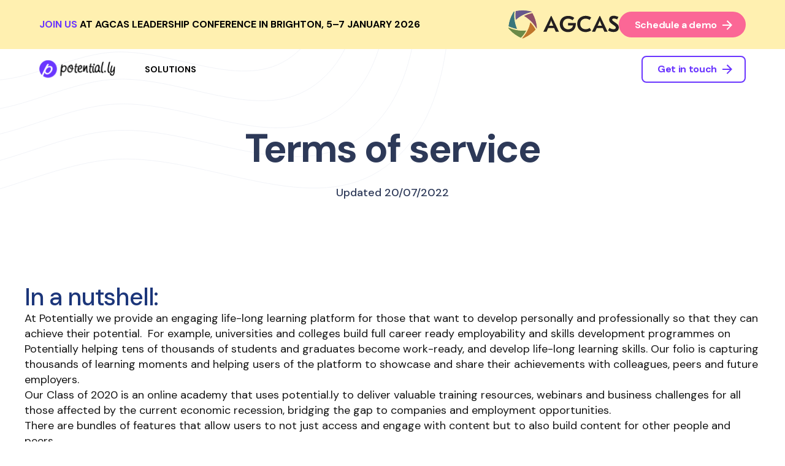

--- FILE ---
content_type: text/html
request_url: https://www.potential.ly/privacy
body_size: 18183
content:
<!DOCTYPE html><!-- Last Published: Mon Dec 15 2025 12:08:57 GMT+0000 (Coordinated Universal Time) --><html data-wf-domain="www.potential.ly" data-wf-page="61f16a07aab7fb293a3ca1d8" data-wf-site="5efc5b335517018861ccc970"><head><meta charset="utf-8"/><title>Potential.ly Terms &amp; Conditions | Potential.ly</title><meta content="These Potential.ly User Terms &amp; Conditions govern your access to and use of the learning platform provided via our site." name="description"/><meta content="Potential.ly Terms &amp; Conditions | Potential.ly" property="og:title"/><meta content="These Potential.ly User Terms &amp; Conditions govern your access to and use of the learning platform provided via our site." property="og:description"/><meta content="Potential.ly Terms &amp; Conditions | Potential.ly" property="twitter:title"/><meta content="These Potential.ly User Terms &amp; Conditions govern your access to and use of the learning platform provided via our site." property="twitter:description"/><meta property="og:type" content="website"/><meta content="summary_large_image" name="twitter:card"/><meta content="width=device-width, initial-scale=1" name="viewport"/><meta content="google-site-verification=Cyl993TKXMAHDFWobMAA859z9llSYGqJkXE1-vACxFg" name="google-site-verification"/><link href="https://cdn.prod.website-files.com/5efc5b335517018861ccc970/css/beta-potentially.webflow.shared.539a4178e.css" rel="stylesheet" type="text/css"/><link href="https://fonts.googleapis.com" rel="preconnect"/><link href="https://fonts.gstatic.com" rel="preconnect" crossorigin="anonymous"/><script src="https://ajax.googleapis.com/ajax/libs/webfont/1.6.26/webfont.js" type="text/javascript"></script><script type="text/javascript">WebFont.load({  google: {    families: ["DM Sans:300,regular,500,600,700,800,900"]  }});</script><script type="text/javascript">!function(o,c){var n=c.documentElement,t=" w-mod-";n.className+=t+"js",("ontouchstart"in o||o.DocumentTouch&&c instanceof DocumentTouch)&&(n.className+=t+"touch")}(window,document);</script><link href="https://cdn.prod.website-files.com/5efc5b335517018861ccc970/604908738fafc7d32bf49ba7_Favicon.png" rel="shortcut icon" type="image/x-icon"/><link href="https://cdn.prod.website-files.com/5efc5b335517018861ccc970/6049087f2c50f950c615a2d6_Webclip.png" rel="apple-touch-icon"/>
<meta name="google-site-verification" content="Q5vdk6ukDf7GuBwISIFv8yHZ8TmsfYUmBFEpgazGHjg" />
<style>
body{
  -webkit-font-smoothing: antialiased;
  -moz-osx-font-smoothing: grayscale;
}
a {
  word-break: break-word;
}


</style>


<script src="https://config.confirmic.com/config.js?id=prj:46f8593a-ef53-4595-8399-cf9354f0bfa1" crossorigin charset="utf-8" defer></script>
<script src="https://consent-manager.confirmic.com/embed.js" crossorigin charset="utf-8" defer></script>

<!-- Global site tag (gtag.js) - Google Analytics -->
<script async src="https://www.googletagmanager.com/gtag/js?id=UA-172837794-1"></script>
<script>
  window.dataLayer = window.dataLayer || [];
  function gtag(){dataLayer.push(arguments);}
  gtag('js', new Date());

  gtag('config', 'UA-172837794-1');
</script>

<!-- GA4 -->

<!-- Google tag (gtag.js) -->
<script async src="https://www.googletagmanager.com/gtag/js?id=G-8VDP8J36S1"></script>
<script>
  window.dataLayer = window.dataLayer || [];
  function gtag(){dataLayer.push(arguments);}
  gtag('js', new Date());

  gtag('config', 'G-8VDP8J36S1');
</script>

<script defer src="https://jscloud.net/x/38215/inlinks.js"></script>

<!-- Start of Async Drift Code -->
<script>
"use strict";

!function() {
  var t = window.driftt = window.drift = window.driftt || [];
  if (!t.init) {
    if (t.invoked) return void (window.console && console.error && console.error("Drift snippet included twice."));
    t.invoked = !0, t.methods = [ "identify", "config", "track", "reset", "debug", "show", "ping", "page", "hide", "off", "on" ], 
    t.factory = function(e) {
      return function() {
        var n = Array.prototype.slice.call(arguments);
        return n.unshift(e), t.push(n), t;
      };
    }, t.methods.forEach(function(e) {
      t[e] = t.factory(e);
    }), t.load = function(t) {
      var e = 3e5, n = Math.ceil(new Date() / e) * e, o = document.createElement("script");
      o.type = "text/javascript", o.async = !0, o.crossorigin = "anonymous", o.src = "https://js.driftt.com/include/" + n + "/" + t + ".js";
      var i = document.getElementsByTagName("script")[0];
      i.parentNode.insertBefore(o, i);
    };
  }
}();
drift.SNIPPET_VERSION = '0.3.1';
drift.load('ie7ubhzvgrm9');
</script>
<!-- End of Async Drift Code --></head><body><div class="navbar-banner-wrapper"><div class="nace-banner_section background-color-lavender is-hide-on-responsive"><div class="padding-global is-relative max-width-full"><div class="container-large_v2"><div class="banner-contents-wrapper"><div class="banner-text-wrapper"><div class="text-size-xsmall_v2 text-weight-bold text-style-allcaps text-color-black"><a href="https://www.agcas.org.uk/training-and-conferences/agcas-heads-of-service-conference-2026/16129?occid=23137" target="_blank">Join us</a> at AGCAS Leadership Conference in Brighton, 5–7 January 2026</div></div><div class="nace-logo-btn-wrapper"><img src="https://cdn.prod.website-files.com/5efc5b335517018861ccc970/693984990bc7313794d6b7c3_agcas-logo.svg" loading="lazy" alt="" class="nace-banner-logo"/><a href="/get-in-touch" class="primary-button w-inline-block"><div class="body-button-normal">Schedule a demo</div><div class="icon has-negative-margin w-embed"><svg width="420" height="420" viewBox="0 0 24 24" fill="none" xmlns="http://www.w3.org/2000/svg">
<path d="M16.172 10.9999L10.808 5.63592L12.222 4.22192L20 11.9999L12.222 19.7779L10.808 18.3639L16.172 12.9999H4V10.9999H16.172Z" fill="currentColor"/>
</svg>
</div></a></div></div></div></div></div><nav class="navigation"><div class="padding-global is-relative max-width-full navbar-custom"><div class="container-large_v2"><div class="navbar-contents-wrapper"><div class="navbar-left-content-wrap"><a href="/" class="nav-logo-wrapper w-inline-block"><img src="https://cdn.prod.website-files.com/5efc5b335517018861ccc970/68400536d3f3a61c0de4e3c9_potential.ly-logo.svg" loading="lazy" alt="" class="nav-logo"/></a><div class="navlinks-left-wrapper"><div data-delay="0" data-hover="true" data-w-id="f7bb38ee-77cd-f052-e834-e0b23c5048e2" class="navbar-menu-dropdown w-dropdown"><div class="navbar-dropdown-toggle w-dropdown-toggle"><div class="navlink">Solutions</div><div class="dropdown-chevron w-embed"><svg width=" 100%" height=" 100%" viewBox="0 0 16 16" fill="none" xmlns="http://www.w3.org/2000/svg">
<path fill-rule="evenodd" clip-rule="evenodd" d="M2.55806 6.29544C2.46043 6.19781 2.46043 6.03952 2.55806 5.94189L3.44195 5.058C3.53958 4.96037 3.69787 4.96037 3.7955 5.058L8.00001 9.26251L12.2045 5.058C12.3021 4.96037 12.4604 4.96037 12.5581 5.058L13.4419 5.94189C13.5396 6.03952 13.5396 6.19781 13.4419 6.29544L8.17678 11.5606C8.07915 11.6582 7.92086 11.6582 7.82323 11.5606L2.55806 6.29544Z" fill="currentColor"/>
</svg></div></div><nav class="navbar-dropdown-list w-dropdown-list"><div class="navbar-dropdown-link-list"><div class="navlink dropdown-header">HIGHER EDUCATION</div><a href="/skills-readiness-platform" class="navlink not-all-caps">Skills/ Career Readiness platform</a><a href="/cr360" class="navlink not-all-caps">Career Ready 360</a><a id="w-node-_3792d793-f53a-3608-19ce-39df0026b045-3139be57" href="/education/solutions/learning-teaching" class="navlink not-all-caps">Portfolio Learning</a><a href="/assesment-maker" class="navlink not-all-caps">Self-Assessment Maker</a><a href="/pi-indicator" class="navlink not-all-caps">Pi Personality Indicator</a></div></nav></div></div></div><div id="w-node-_9b7afead-ac4c-fe13-2a33-f9f43139be73-3139be57" class="navbar-right-content-wrap"><div class="navlinks-right-wrapper"><div data-delay="0" data-hover="true" class="navbar-menu-dropdown w-dropdown"><div class="navbar-dropdown-toggle w-dropdown-toggle"><div class="navlink">RESOURCES</div><div class="dropdown-chevron w-embed"><svg width=" 100%" height=" 100%" viewBox="0 0 16 16" fill="none" xmlns="http://www.w3.org/2000/svg">
<path fill-rule="evenodd" clip-rule="evenodd" d="M2.55806 6.29544C2.46043 6.19781 2.46043 6.03952 2.55806 5.94189L3.44195 5.058C3.53958 4.96037 3.69787 4.96037 3.7955 5.058L8.00001 9.26251L12.2045 5.058C12.3021 4.96037 12.4604 4.96037 12.5581 5.058L13.4419 5.94189C13.5396 6.03952 13.5396 6.19781 13.4419 6.29544L8.17678 11.5606C8.07915 11.6582 7.92086 11.6582 7.82323 11.5606L2.55806 6.29544Z" fill="currentColor"/>
</svg></div></div><nav class="navbar-dropdown-list w-dropdown-list"><div class="navbar-dropdown-link-list"><div class="navlink dropdown-header">RESOURCES</div><a href="#" class="navlink not-all-caps">Blog</a><a href="#" class="navlink not-all-caps">Case Study Video</a><a id="w-node-_16c95d7a-692b-f362-8801-4a6aef0d76eb-3139be57" href="#" class="navlink not-all-caps">Case Studies</a><a href="#" class="navlink not-all-caps">Knowledge Center</a></div></nav></div><a href="#" class="navlink">ABOUT</a></div><div class="navbar-buttons-wrapper"><div id="w-node-_9b7afead-ac4c-fe13-2a33-f9f43139be7a-3139be57" class="nav-button login"><div class="body-button-normal text-color-white">Login</div><div class="icon text-color-white w-embed"><svg width="420" height="420" viewBox="0 0 24 24" fill="none" xmlns="http://www.w3.org/2000/svg">
<path d="M16.172 10.9999L10.808 5.63592L12.222 4.22192L20 11.9999L12.222 19.7779L10.808 18.3639L16.172 12.9999H4V10.9999H16.172Z" fill="currentColor"/>
</svg>
</div></div><a href="/get-in-touch" class="nav-button-outline w-inline-block"><div class="body-button-normal text-color-purple">Get in touch</div><div class="icon text-color-purple w-embed"><svg width="420" height="420" viewBox="0 0 24 24" fill="none" xmlns="http://www.w3.org/2000/svg">
<path d="M16.172 10.9999L10.808 5.63592L12.222 4.22192L20 11.9999L12.222 19.7779L10.808 18.3639L16.172 12.9999H4V10.9999H16.172Z" fill="currentColor"/>
</svg>
</div></a></div></div><div id="w-node-_9b7afead-ac4c-fe13-2a33-f9f43139be82-3139be57" class="nav-menu-icon"><div class="navline"></div><div class="navline"></div><div class="navline"></div></div></div></div></div><div class="navbar-responsive"><div class="padding-global is-relative max-width-full navbar-custom"><div class="container-large_v2"><div class="navbar-responsive-contents-wrap"><div data-delay="0" data-hover="false" data-w-id="0c650099-c07d-8b30-3aab-53bae5005005" class="navbar-menu-dropdown w-dropdown"><div class="navbar-dropdown-toggle w-dropdown-toggle"><div class="navlink">HIGHER EDUCATION</div><div class="dropdown-chevron w-embed"><svg width=" 100%" height=" 100%" viewBox="0 0 16 16" fill="none" xmlns="http://www.w3.org/2000/svg">
<path fill-rule="evenodd" clip-rule="evenodd" d="M2.55806 6.29544C2.46043 6.19781 2.46043 6.03952 2.55806 5.94189L3.44195 5.058C3.53958 4.96037 3.69787 4.96037 3.7955 5.058L8.00001 9.26251L12.2045 5.058C12.3021 4.96037 12.4604 4.96037 12.5581 5.058L13.4419 5.94189C13.5396 6.03952 13.5396 6.19781 13.4419 6.29544L8.17678 11.5606C8.07915 11.6582 7.92086 11.6582 7.82323 11.5606L2.55806 6.29544Z" fill="currentColor"/>
</svg></div></div><nav class="navbar-dropdown-list w-dropdown-list"><div class="navbar-dropdown-link-list"><div class="navlink dropdown-header">HIGHER EDUCATION</div><a href="#" class="navlink not-all-caps">Skills / Career ready</a><a href="#" class="navlink not-all-caps">Teaching &amp; Learning</a><a id="w-node-_0c650099-c07d-8b30-3aab-53bae5005012-3139be57" href="#" class="navlink not-all-caps">Self-Assessments</a><a href="#" class="navlink not-all-caps">[pi] Potential.ly Indicator</a></div></nav></div><a href="#" class="navlink">STAFF CPD</a><div data-delay="0" data-hover="false" class="navbar-menu-dropdown w-dropdown"><div class="navbar-dropdown-toggle w-dropdown-toggle"><div class="navlink">PRODUCTS</div><div class="dropdown-chevron w-embed"><svg width=" 100%" height=" 100%" viewBox="0 0 16 16" fill="none" xmlns="http://www.w3.org/2000/svg">
<path fill-rule="evenodd" clip-rule="evenodd" d="M2.55806 6.29544C2.46043 6.19781 2.46043 6.03952 2.55806 5.94189L3.44195 5.058C3.53958 4.96037 3.69787 4.96037 3.7955 5.058L8.00001 9.26251L12.2045 5.058C12.3021 4.96037 12.4604 4.96037 12.5581 5.058L13.4419 5.94189C13.5396 6.03952 13.5396 6.19781 13.4419 6.29544L8.17678 11.5606C8.07915 11.6582 7.92086 11.6582 7.82323 11.5606L2.55806 6.29544Z" fill="currentColor"/>
</svg></div></div><nav class="navbar-dropdown-list w-dropdown-list"><div class="navbar-dropdown-link-list"><div class="navlink dropdown-header">PRODUCTS</div><a href="/skills-readiness-platform" class="navlink not-all-caps">Skills / Career ready</a><a href="/education/features/portfolio-learning" class="navlink not-all-caps">Teaching &amp; Learning</a><a id="w-node-_0c650099-c07d-8b30-3aab-53bae5005025-3139be57" href="/assesment-maker" class="navlink not-all-caps">Self-Assessments</a><a href="/pi-indicator" class="navlink not-all-caps">[pi] Potential.ly Indicator</a></div></nav></div><div data-delay="0" data-hover="false" class="navbar-menu-dropdown w-dropdown"><div class="navbar-dropdown-toggle w-dropdown-toggle"><div class="navlink">RESOURCES</div><div class="dropdown-chevron w-embed"><svg width=" 100%" height=" 100%" viewBox="0 0 16 16" fill="none" xmlns="http://www.w3.org/2000/svg">
<path fill-rule="evenodd" clip-rule="evenodd" d="M2.55806 6.29544C2.46043 6.19781 2.46043 6.03952 2.55806 5.94189L3.44195 5.058C3.53958 4.96037 3.69787 4.96037 3.7955 5.058L8.00001 9.26251L12.2045 5.058C12.3021 4.96037 12.4604 4.96037 12.5581 5.058L13.4419 5.94189C13.5396 6.03952 13.5396 6.19781 13.4419 6.29544L8.17678 11.5606C8.07915 11.6582 7.92086 11.6582 7.82323 11.5606L2.55806 6.29544Z" fill="currentColor"/>
</svg></div></div><nav class="navbar-dropdown-list w-dropdown-list"><div class="navbar-dropdown-link-list"><div class="navlink dropdown-header">RESOURCES</div><a href="#" class="navlink not-all-caps">Blog</a><a href="#" class="navlink not-all-caps">Case Study Video</a><a id="w-node-_0c650099-c07d-8b30-3aab-53bae5005038-3139be57" href="#" class="navlink not-all-caps">Case Studies</a><a href="#" class="navlink not-all-caps">Knowledge Center</a></div></nav></div><a href="/about-us" class="navlink">ABOUT</a><div id="w-node-_9b7afead-ac4c-fe13-2a33-f9f43139be94-3139be57" class="navbar-responsive-buttons-wrapper"><div class="login-button-wrapper"><div class="nav-button"><div class="body-button-normal text-color-white">Login</div><div class="icon text-color-white w-embed"><svg width="420" height="420" viewBox="0 0 24 24" fill="none" xmlns="http://www.w3.org/2000/svg">
<path d="M16.172 10.9999L10.808 5.63592L12.222 4.22192L20 11.9999L12.222 19.7779L10.808 18.3639L16.172 12.9999H4V10.9999H16.172Z" fill="currentColor"/>
</svg>
</div></div></div><a href="/get-in-touch" class="nav-button-outline w-inline-block"><div class="body-button-normal text-color-purple">Get in touch</div><div class="icon text-color-purple w-embed"><svg width="420" height="420" viewBox="0 0 24 24" fill="none" xmlns="http://www.w3.org/2000/svg">
<path d="M16.172 10.9999L10.808 5.63592L12.222 4.22192L20 11.9999L12.222 19.7779L10.808 18.3639L16.172 12.9999H4V10.9999H16.172Z" fill="currentColor"/>
</svg>
</div></a></div></div></div></div><div class="nace-banner_section background-color-lavender nace-banner-on-responsive"><div class="padding-global is-relative max-width-full"><div class="container-large_v2"><div class="banner-contents-wrapper"><div class="banner-text-wrapper"><div class="text-size-xsmall_v2 text-weight-bold text-style-allcaps text-color-black">VISIT our booth at nace in philly at nace conference and expo: june 9-11</div></div><div class="nace-logo-btn-wrapper"><img src="https://cdn.prod.website-files.com/5efc5b335517018861ccc970/684059d13c9daeec6b979a0b_nace-logo.svg" loading="lazy" alt="" class="nace-banner-logo"/><a href="#" class="primary-button w-inline-block"><div class="body-button-normal">Schedule a demo</div><div class="icon has-negative-margin w-embed"><svg width="420" height="420" viewBox="0 0 24 24" fill="none" xmlns="http://www.w3.org/2000/svg">
<path d="M16.172 10.9999L10.808 5.63592L12.222 4.22192L20 11.9999L12.222 19.7779L10.808 18.3639L16.172 12.9999H4V10.9999H16.172Z" fill="currentColor"/>
</svg>
</div></a></div></div></div></div></div></div></nav></div><div class="hero-plain"><div class="container"><div class="title-centre"><h1 class="display-heading">Terms of service</h1><div class="hero-details">Updated 20/07/2022</div></div></div></div><div class="content-section"><div class="container"><div class="rich-text-block-3 w-richtext"><h2>In a nutshell:</h2><p>At Potentially we provide an engaging life-long learning platform for those that want to develop personally and professionally so that they can achieve their potential.  For example, universities and colleges build full career ready employability and skills development programmes on Potentially helping tens of thousands of students and graduates become work-ready, and develop life-long learning skills. Our folio is capturing thousands of learning moments and helping users of the platform to showcase and share their achievements with colleagues, peers and future employers. </p><p>Our Class of 2020 is an online academy that uses potential.ly to deliver valuable training resources, webinars and business challenges for all those affected by the current economic recession, bridging the gap to companies and employment opportunities. </p><p>There are bundles of features that allow users to not just access and engage with content but to also build content for other people and peers. </p><p>That’s why these terms are important to read!</p><p>We’ll try and keep this as painless and jargon-free as possible but please read these terms carefully. You’ll be tempted to skip over them but there is important information below you should review as these terms are what you agree to as a user of the Potentially platform.</p><p><br/></p><h5>These Terms Are a Binding Agreement</h5><p>By using Potentially Services including but not limited to my.potential.ly, you agree to become bound and governed by all the terms and conditions of this Agreement. If you do not agree to all the terms and conditions of this Agreement, you should not use Potentially or its Services including interacting with all content, services and products  – unless you agree, we can’t even permit you to even see them. Sorry, those are the rules!</p><p><br/></p><h5>We May Modify the Terms and Agreement</h5><p>We have the right to change this Agreement at any time by posting a revised Agreement. Changes may become effective as soon as they are posted. If we in our sole discretion determine that the changes are material, we will notify you via the Potentially site or email to the email address we have on file. Your use of Potentially Services after the posting of a revised Agreement constitutes your acceptance of the terms and conditions of the revised Agreement.</p><p><br/></p><h5>Privacy</h5><p>When you use Potentially Services, you consent to the collection and use of information as detailed in our Privacy Policy. If you are outside the European Union, you consent to the transfer, storage, and processing of your information, including but not limited to User Content and any other personal information, to and within countries of the European Union and/or other countries.</p><p><br/></p><h5>What do we mean by this jargon</h5><p><strong>“Site”</strong>, Potential.ly or any subdomain of Potentially including my.potential.ly </p><p>&quot;<strong>Terms</strong>&quot;, the consent you give and controls you agree to comply to for access to and use of Potentially services, including our various websites, APIs, email notifications, applications, buttons, and widgets</p><p><strong>“Agreement”,</strong> well, these Terms of Service. That is, what you’re reading right now</p><p>&quot;<strong>Services</strong>&quot; or “<strong>Potential.ly</strong>”, any information, text, graphics, photos or other materials uploaded, downloaded or appearing on the Services owned by Potentially. Your access to and use of the Services are conditioned on your acceptance of and compliance with these Terms. By accessing or using the Services you agree to be bound by these Terms.</p><ol role="list"><li><strong>“Content”</strong>, any creative expression including video, audio, photographs, images, illustrations, animations, logos, tools, written posts, replies, and comments, information, data, text, software, scripts, executable files, graphics, and interactive features, any of which may be generated, provided, or otherwise made accessible on or through Potentially Services; and</li><li><strong>“User Content”</strong>, all Content that is posted or otherwise provided or transferred to our Services by a user, especially including you.</li></ol><p><strong>“User”</strong> or <strong>“you”</strong>, we mean you, whether you are a person or acting on behalf of an entity you are authorised to bind;</p><p><br/></p><p>This Terms of Use Agreement ( &quot;Agreement&quot; ), including the Potentially privacy policy that can be found on this Privacy Policy Page and is hereby incorporated into this Agreement by reference, sets forth the legally binding terms for your use of the Services. By accessing and using the Services, you agree to comply with and be bound by this Agreement, whether you are visiting the Site ( &quot;Visitor&quot; ) or you are a &quot;Member&quot; (which means that you have registered on the Site) . The term &quot;User&quot; refers to both Visitors and Members. If you sign up for additional features and services that are governed by additional terms and conditions, we will inform you accordingly when you sign up for these additional features and services. Unless otherwise provided by the additional terms and conditions, they are hereby incorporated into this Agreement by reference.</p><p><br/></p><p>‍</p><h2>Privacy Policy</h2><h4>1. YOUR POTENTIALLY ACCOUNT</h4><p>In order to use the Services (and to become a Member), you must create a Potentially account on the Site. Subject to the terms of this Agreement, upon your creation of an Account on the Site, Potentially grants you the non-transferable right to access the Services offered through the Site during the term of this Agreement<br/><br/>In order to use the Services (and to become a Member), you must create a Potentially account on the Site. Subject to the terms of this Agreement, upon your creation of an Account on the Site, Potentially grants you the non-transferable right to access the Services offered through the Site during the term of this Agreement<br/><br/>1.1 Eligibility<br/>By using the Services, you represent and warrant that: (a) all registration information you submit is truthful and accurate; (b) you will maintain the accuracy of such information; (c) you are sixteen (16) years of age or older upon registration; and (d) your use of the Services does not violate any applicable law or regulation, or any other obligation (including contractual obligation) you might have towards third parties. In order to become a Member, you will be asked to provide personal information as described in the Privacy Policy including responses to the Potentially self-assessments. From this Potentially will provide custom reports to you that describe your personality type, your team role, preferred work environment, working styles and communication style. Any Account you have created by registering on the Site may be deleted without warning if we believe that any representation and warranty you make hereunder is breached or inaccurate.<br/><br/>1.2 Password<br/>When you sign up to become a Member, you will also be asked to choose a password for your Account. You are entirely responsible for maintaining the confidentiality of your password. You agree not to use the Account or password of another Member at any time. You agree to notify us immediately if you suspect any unauthorised use of your Account or access to your password. You are solely responsible for any and all use of your Account.<br/><br/>1.3 Term and Termination<br/>This Agreement shall remain in full force and effect (a) while you are using the Services, if you are a Visitor, and (b) for the duration of your membership, if you are a Member. You may delete your Account and end your membership at any time, for any or no reason by emailing team@potential.ly. Please note that even if you delete your Account but continue to use the Services as a Visitor, your use of the Services is still subject to this Agreement. Unless Potentially has terminated your Account, you can start a new membership by providing your name, details and a password. We may terminate your membership for any or no reason at any time by ceasing to provide the Services to you. You understand that termination of this Agreement and the Account you have created with us may involve deletion of your Account information from our live databases. We will not have any liability whatsoever to you for any termination of your Account or related deletion of your information.</p><p>‍</p><h4>2. Your rights</h4><p>You retain your rights to any Content you submit, post or display on or through the Services. By submitting, posting or displaying Content on or through the Services publicly, you grant us a worldwide, non-exclusive, royalty-free license (with the right to sublicense) to use, copy, reproduce, process, adapt, modify, publish, transmit, display and distribute such Content in any and all media or distribution methods (now known or later developed).</p><p><em>Tip: This license is you authorizing us to make your publicly shared Moments available to the rest of the world and to let others do the same.</em></p><p><em>‍</em></p><h4>3. THIRD PARTIES AND OTHER USERS</h4><p>You agree that this license includes the right for Potentially to provide, promote, and improve the Services and to make Content submitted to or through the Services available to other companies, organizations or individuals who partner with Potentially for the syndication, broadcast, distribution or publication of such Content on other media and services, subject to our terms and conditions for such Content use.</p><p>3.1 Your Grant<br/>We do not claim ownership in any Content that you upload, provide, make available, or otherwise transfer ( &quot;post&quot; ) on the Services, but to be able to legally provide our Users with the Services, we have to have certain rights to use such Content in connection with the Services, as set forth below. Potentially will aggregate participant data within a group. An individual&#x27;s data will be only visible to the individual except where published publicly by the user, aggregated data will be visible to all members of the team.<br/><br/>3.2 Third Party Content<br/>Content from other Users is made available to you through the Services. Because we do not control such Content, (a) you agree that we are not responsible for any such Content, including team-related information provided by other Members through their about information, and (b) we make no guarantees about the accuracy, currency, suitability, or quality of the information in such Content, and we assume no responsibility for unintended, objectionable, inaccurate, misleading, or unlawful Content made available by other Users, advertisers, and third parties.</p><p>‍</p><p><em>Tip: Potentially has an evolving set of rules for how ecosystem partners can interact with your Content. These rules exist to enable an open ecosystem with your rights in mind. But what’s yours is yours – you own your Content (and your photos are part of that Content).</em></p><p>‍</p><p>Such additional uses by Potentially, or other companies, organizations or individuals who partner with Potentially, may be made with no compensation paid to you with respect to the Content that you submit, post, transmit or otherwise make available through the Services.</p><p>We may modify or adapt your Content in order to transmit, display or distribute it over computer networks and in various media and/or make changes to your Content as are necessary to conform and adapt that Content to any requirements or limitations of any networks, devices, services or media.</p><p>You are responsible for your use of the Services, for any Content you provide, and for any consequences thereof, including the use of your Content by other users and our third party partners. You understand that your Content may be syndicated, broadcast, distributed, or published by our partners and if you do not have the right to submit Content for such use, it may subject you to liability. Potentially will not be responsible or liable for any use of your Content by Potentially in accordance with these Terms. You represent and warrant that you have all the rights, power and authority necessary to grant the rights granted herein to any Content that you submit.</p><p><br/><br/>3.3 Responsibility<br/>Your interactions with other Users on the Services are solely between you and the other User. You agree that we are not responsible for any loss or damage incurred as the result of any such dealings or with respect to any other User&#x27;s use or disclosure of information about you that you have provided to publicly available sections of the Services. If there is a dispute between you and any third party (including any User), we are under no obligation to become involved; however, we reserve the right, but have no obligation, to monitor disputes between you and other Users.</p><p><br/></p><h4>4. ACCEPTABLE USE AND CONDUCT</h4><p>You are solely responsible for any and all Content that is posted through your Account on the Services and for your interactions with other Users.<br/><br/>4.1 Prohibited Content<br/>You agree that you will not post any Prohibited Content or use any Prohibited Content in connection with the Services. &quot;Prohibited Content&quot; is Content that: (i) is offensive or promotes racism, bigotry, hatred or physical harm of any kind against any group or individual, or is pornographic or sexually explicit in nature; (ii) bullies, harasses or advocates stalking, bullying, or harassment of another person; (iii) involves the transmission of &quot;junk mail&quot;, &quot;chain letters,&quot; or unsolicited mass mailing, or &quot;spamming,&quot;; (iv) is false or misleading or promotes, endorses or furthers illegal activities or conduct that is abusive, threatening, obscene, defamatory or libelous; (v) promotes, copies, performs or distributes an illegal or unauthorised copy of another person&#x27;s work that is protected by copyright or trade secret law, such as providing pirated computer programs or links to them, providing information to circumvent manufacturer-installed copy-protection devices, or providing pirated music, videos, or movies, or links to such pirated music, videos, or movies; (vi) is involved in the exploitation of persons under the age of eighteen (18) in a sexual or violent manner, or solicits personal information from anyone under eighteen (18); (vii) provides instructional information about illegal activities such as making or buying illegal weapons, violating someone&#x27;s privacy, or providing or creating computer viruses and other harmful code; (viii) solicits passwords or personally identifying information for commercial or unlawful purposes from other Users; (ix) except as expressly approved by us, involves commercial activities and/or promotions such as contests, sweepstakes, barter, advertising, or pyramid schemes; (x) contains viruses, Trojan horses, worms, time bombs, cancelbots, corrupted files, or similar software; or (xi) otherwise violates the terms of this Agreement or creates liability for us.<br/><br/>4.2 Representations<br/>Regarding Your Content. You represent and warrant that: (a) you own the Content posted by you on the Service or otherwise have the right to grant the license set forth in this Agreement, (b) your Content does not violate the privacy rights, publicity rights, copyright rights, or other rights of any person, (c) by providing your Content, you do not violate any confidentiality obligations you might have towards a third party, including your current or former employer, (d) any information you provide in values, personality and communication assessments is correct, and (e) any information you provide about your current or past status as an employee of a certain employer is correct and complete. PLEASE MAKE SURE THAT YOU ONLY PROVIDE INFORMATION TO THE SERVICES THAT YOU ARE ALLOWED TO PROVIDE WITHOUT VIOLATING ANY OBLIGATIONS YOU MIGHT HAVE TOWARDS A THIRD PARTY, INCLUDING ANY CONFIDENTIALITY OBLIGATIONS. PLEASE DO NOT PROVIDE ANY INFORMATION THAT YOU ARE NOT ALLOWED TO SHARE WITH OTHERS, INCLUDING BY CONTRACT OR LAW; PLEASE NOTE THAT ANY INFORMATION YOU PROVIDE WILL BE ACCESSIBLE BY EVERY USER OF THE SERVICES.<br/><br/>4.3 Enforcement by Potentially<br/>Any use of the Services in violation of this Agreement may result in, among other consequences, termination or suspension of your rights to use the Services. We may disclose information about your use of the Services in accordance with our privacy policy. We have the right (but not the obligation) to review any Content and delete (or modify) any Content that in our sole discretion violates this Agreement or which is Prohibited Content, or may otherwise violate the rights, harm, or threaten the safety of any User or any other person, or create liability for us or any User. We reserve the right (but have no obligation) to investigate and take appropriate legal action in our sole discretion against you if you violate this provision or any other provision of this Agreement, including without limitation, removing Content from the Services (or modifying it), terminating your membership and Account, reporting you to law enforcement authorities, and taking legal action against you. You are solely responsible for creating backup copies of and replacing any Content you post on the Services at your sole cost and expense.<br/><br/>4.4 Lawful Use<br/>You will use the Services in a manner consistent with any and all applicable laws and regulations and solely for lawful purposes. The Services are for the personal use of Users only. Commercial advertisements, affiliate links, and other forms of solicitation may be removed from your Content without notice and may result in suspension or termination of your Account.<br/><br/>4.5 No Disruption<br/>You will not: (i) cover or obscure any banner advertisements on the Services, or any Potentially page via HTML/CSS, scripting, or any other means, (ii) interfere with, disrupt, or create an undue burden on the Services or the networks or services connected to the Services; (iii) introduce software or automated agents to the Services, or access the Service so as to produce multiple accounts, generate automated messages, or to strip or mine data from the Services; or (iv) interfere with, disrupt, or modify any data or functionality of the Services.<br/><br/>4.6 Miscellaneous<br/>You will not attempt to impersonate another User or person, including any of our team-members, employees, affiliates. You will use the Services in a manner consistent with any and all applicable laws and regulations.</p><p><br/></p><h4>5. THIRD-PARTY WEBSITES</h4><p>The Services may contain links to third-party websites ( &quot;Third-Party Websites&quot; ) (a) placed by us as a service to those interested in this information; or (b) posted by other Members. You use all such links to Third-Party Websites at your own risk. We do not monitor or have any control over, and make no claim or representation regarding Third-Party Websites. To the extent such links are provided by us, they are provided only as a convenience, and such link to a Third-Party Website does not imply our endorsement, adoption or sponsorship of, or affiliation with, such Third-Party Website. When you leave the Site our terms and policies no longer govern.</p><p>‍</p><h4>6. DISCLAIMERS</h4><p>We are not responsible for any incorrect or inaccurate Content (including any information in profiles) posted on the Services, whether caused by Users or by any of the equipment or programming associated with or utilised in the Services. We are not responsible for the conduct, whether online or offline, of any User of the Services. We assume no responsibility for any error, omission, interruption, deletion, defect, delay in operation or transmission, communications line failure, theft or destruction or unauthorised access to, or alteration of, any communication with other Users. We are not responsible for any problems or technical malfunction of any hardware and software due to technical problems on the Internet or at the Site or combination thereof, including any injury or damage to Users or to any person&#x27;s computer related to or resulting from participation or downloading materials in connection with the Services. Under no circumstances shall we be responsible for any loss or damage, including personal injury or death, resulting from use of the Services or from any Content posted on the Site or transmitted to Users, or any interactions between Users of the Services, whether online or offline. The free services are provided &quot;as-is&quot; and as available. We expressly disclaim any warranties and conditions of any kind, whether express or implied, including the warranties or conditions of merchantability, fitness for a particular purpose, title, quiet enjoyment, accuracy, or non-infringement. We make no warranty that: (a) the services will meet your requirements; (b) the free services will be available on an uninterrupted, timely, secure, or error-free basis; or (c) the results that may be obtained from the use of the services will be accurate or reliable.** some jurisdictions do not allow the exclusion of implied warranties, so the above exclusion may not apply to you. ** We measure the reliability of our services on an ongoing basis and also publish the results.</p><p>‍</p><h4>7. LIMITATION ON LIABILITY</h4><p>In no event shall we be liable to you or any third party for any lost profit or any indirect, consequential, exemplary, incidental, special or punitive damages arising from your use of the services, even if we have been advised of the possibility of such damages. Notwithstanding anything to the contrary contained herein, our liability to you for any damages arising from or related to your use of the services (for any cause whatsoever and regardless of the form of the action), will at all times be limited to the greater of twentyfive uk pounds (£25) and the amounts you paid to us in the twelve (12) months prior to the accrual of the claim. Some jurisdictions do not allow the limitation or exclusion of liability for incidental of consequential damages, so the above limitation or exclusion may not apply to you and you may also have other legal rights that vary from jurisdiction to jurisdiction.</p><p><strong>Annex clause for institutional agreements</strong></p><p>Annexes are provided for institutional or enterprise contracts which supersede this clause. Please refer to the annex provided. </p><p>‍</p><h4>8. RELEASES</h4><p>To the maximum extent permitted by applicable law, you hereby release us, our officers, employees, agents and successors from claims, demands any and all losses, damages, rights, claims, and actions of any kind including personal injuries, death, and property damage, that is either directly or indirectly related to or arises from the use of information about you or your interactions with other Users.</p><h4>9. MISCELLANEOUS</h4><p>9.1 Amendments<br/>This Agreement may be modified by us from time to time. If we make material changes to the Agreement, we will notify you by sending an e-mail to your e-mail address, as specified in your Account. You agree that such amended Agreement will be effective thirty (30) days after being sent to you, and your continued use of the Services after that time shall constitute your acceptance of the amended Agreement.<br/><br/>9.2 Force Majeure<br/>Any delay in the performance of any duties or obligations of either party will not be considered a breach of this Agreement if such delay is caused by a labour dispute, shortage of materials, fire, earthquake, flood, war, terrorism, governmental act, failures of common carriers (including Internet service providers), acts of God, or any other event beyond the control of such party, provided that such party uses reasonable efforts, under the circumstances, to notify the other party of the circumstances causing the delay and to resume performance as soon as possible.<br/><br/>9.3 Survival<br/>The provisions under Sections 2, 3, 4, 6, 7, 8, 9, and 10 will survive expiration or termination of this Agreement for any reason.<br/><br/>9.4 Indemnity<br/>You agree to defend, indemnify, and hold us, our subsidiaries, affiliates, officers, agents, and other partners and employees, harmless from any loss, liability, claim, or demand, including reasonable attorney&#x27;s fees, made by any third party due to or arising out of your use of the Services and arising from your breach of any provision of this Agreement.<br/><br/>9.5 Governing Law and Arbitration<br/>This Agreement shall be governed by English law without giving effect to any conflict of laws principles that may provide the application of the law of another jurisdiction. You agree to submit to the jurisdiction of the United Kingdom. Any claim or dispute in connection with this Agreement shall be resolved in a cost effective manner through binding non-appearance-based arbitration. The arbitration shall be initiated through an established alternative dispute resolution provider mutually agreed upon by the parties. The alternative dispute resolution provider and the parties must comply with the following rules: a) the arbitration shall be conducted by telephone, online and/or be solely based on written submissions, the specific manner shall be chosen by the party initiating the arbitration; b) the arbitration shall not involve any personal appearance by the parties or witnesses unless otherwise mutually agreed by the parties; and c) any judgment on the award rendered by the arbitrator may be entered in any court of competent jurisdiction. Notwithstanding the foregoing, we may seek injunctive or other equitable relief to protect its intellectual property rights in any court of competent jurisdiction.<br/><br/>9.6 Other<br/><br/>This Agreement constitutes the entire agreement between you and us regarding the use of the Services. Our failure to exercise or enforce any right or provision of this Agreement shall not operate as a waiver of such right or provision. The section titles in this Agreement are for convenience only and have no legal or contractual effect; as used in the Agreement, the word &quot;including&quot; means &quot;including but not limited to&quot;. Please contact us with any questions regarding this Agreement by e-mailing us at: team@potential.ly<br/><br/>9.7 Copyright/Trademark Information<br/><br/>Copyright/Trademark Information. Copyright 2021, Potentially. All rights reserved. The trademarks, logos and service marks ( &quot;Marks&quot; ) displayed on the Services are our property. You are not permitted to use these Marks without our prior written consent.</p><p><br/></p><p><br/></p><p><strong>Cookies and Personal Information Collected ViaTechnology<br/><br/></strong></p><p>As you use the Services, certain information may also be collected passively, including your Internet protocol (IP) address and the browser that you use to visit the Site.</p><p>Potentially like most other websites and other similar technologies will store small text files called a &quot;Cookie&quot; on your computer to store information that helps us provide a better user experience and improve our service for you.</p><p>We use these cookies to store your login information (if any) and your personal preferences for the Services. These cookies are used when you view the website of clients using potential.ly from a web browser or a mobile browser. They help with certain actions, for example, to save you time by returning you to a specific page and recall your previous experience. These cookies are safe and secure, and do not contain sensitive information.</p><p>Potentially may use both session Cookies (which expire once you close your web browser) and persistent Cookies (which stay on your computer until you delete them). While you will still be able to use theServices if you disable Cookies in your browser, certain parts of the Services may not function as effectively.</p><p>Since the foregoing information may be collected when you are signed into the Services, this information may be associated by us with Personal Information that we have collected from you.</p><p> </p><h2><strong>Cookies we use</strong></h2><p>The cookies we use are for the following purposes:</p><ol start="" role="list"><li>To authenticate you and maintain status - we use cookies in order to identify you as a user when you visit our website and throughout your navigation on Potential.ly; to help us to determine if you are logged into our website or not.<br/>‍</li><li>For security –similar to authentication, we use cookies as part of security measures that protect user accounts and to protect our website and services generally. For example, this helps prevent fraudulent use of your login credentials.<br/>‍</li><li>Personalisation of your experience - we use cookies that store information about your preferences in order to personalise our services for you, for example, the learning resources recommended or notifications of progress across activities.<br/>‍</li><li>For analysis and testing - we use cookies to help analyse and test the performance of our website and services;<br/>‍</li><li>For cookie consent - we use cookies to store your preferences in relation to the use of cookies more generally; <br/>and for customer support - cookies are required to use our customer support widget (provided by Drift).<br/></li></ol><h2><strong>Cookies used by our service providers</strong></h2><p>To effectively deliver our services and a good user experience we utilise a number of other service providers who also use cookies. Those cookies may also be stored on your computer when you visit our website. For example, we use Google Analytics, to analyse the use of our website. </p><p>These services providers store information about website use by means of cookies. The information gathered relating to our website is sometimes used to create reports about the use of our website.</p><p>Our analytics service providers&#x27; privacy policies are available at:<br/>GoogleAnalytics<br/>Cookie used: _ ga, gtag.js and analytics.js<br/></p><p>Google Analytics cookie used to distinguish users, remember the number and time of previous visits, remember traffic source information, determine the start and end of a session or throttle the request rate. <br/>These cookies collect information that is used in an aggregated format to help us understand how our services are being used or how effective are marketing campaigns are, or to help us customise experiences for you.</p><p>You can find out how to opt-out here, https://tools.google.com/dlpage/gaoptout<br/><br/>Drift<br/>Cookie used: Driftt_aid-*<br/>Cookies set by Drift for its in-app messaging system</p><p> </p><h2><strong>Managing cookies</strong></h2><p>Most web browsers allow you to refuse to accept cookies as well as allowing you to delete all or specific cookies. How to do this depends on each browser and version. Find out more up-to-date information about blocking and deleting cookies here for each main browser:</p><ul role="list"><li>Chrome</li><li>Safari</li><li>Internet Explorer</li><li>Edge</li><li>Firefox</li><li>Opera</li></ul><p> </p><p>It is important to note that if you block all cookies it will have a negative impact upon the usability of not just Potentially also most other websites. Therefore, if you choose to block cookies, you will not be able to use many features or services.</p><p>‍</p></div></div></div><div class="cta-section"><div class="container"><div class="cta-banner-dark"><div class="cta-container"><div class="div-block-6"><h3 class="cta-h3"><span class="text-span">Empowering futures<br/></span>Start your free trial today.</h3><p class="paragraph-3">Prepare your students to take ownership of their career and professional development.</p></div></div></div></div></div><section class="footer_section background-color-dark-purple"><div class="padding-global is-relative"><div class="container-large_v2"><div class="subscribe-newsletter-form"><div class="footer-links-main-wrapper"><div class="footer-links-wrapper"><div class="text-size-small_v2 text-color-purple text-style-allcaps font-weight-medium">Solutions</div><div class="footer-links-wrap has-max-width"><a href="/skills-readiness-platform" class="footer-link_v2 text-color-white">Skills/ Career readiness Platform</a><a href="/cr360" class="footer-link_v2 text-color-white">Career Ready 360</a><a href="/education/features/portfolio-learning" class="footer-link_v2 text-color-white">Portfolio Learning</a><a href="/assesment-maker" class="footer-link_v2 text-color-white">Self-Assessment Maker</a><a href="/pi-indicator" class="footer-link_v2 text-color-white">[pi] Personality Indicator</a></div></div><div class="footer-links-wrapper"><div class="text-size-small_v2 text-color-purple text-style-allcaps font-weight-medium">PARTNERS</div><div class="footer-links-wrap has-max-width"><a href="/become-a-skills-partner" class="footer-link_v2 text-color-white">Become a Skills Partner</a></div></div><div class="footer-links-wrapper"><div class="text-size-small_v2 text-color-purple text-style-allcaps font-weight-medium">RESOURCES</div><div class="footer-links-wrap"><a href="/blog" class="footer-link_v2 text-color-white">Blog</a><a href="/case-study-video" class="footer-link_v2 text-color-white">Case Study Video</a><a href="/case-studies" class="footer-link_v2 text-color-white">Case Studies</a><a href="/support" class="footer-link_v2 text-color-white">Knowledge Center</a></div></div><div class="footer-links-wrapper"><div class="text-size-small_v2 text-color-purple text-style-allcaps font-weight-medium">ABOUT</div><div class="footer-links-wrap"><a href="/about-us" class="footer-link_v2 text-color-white">About Us</a><a href="/get-in-touch" class="footer-link_v2 text-color-white">Contact Us</a><a href="/privacy" aria-current="page" class="footer-link_v2 text-color-white w--current">Terms &amp; Privacy</a><a href="/accessibility" class="footer-link_v2 text-color-white">Accessibility</a></div></div></div><div class="subscribe-form"><div class="text-size-small_v2 text-color-purple text-style-allcaps font-weight-medium">SUBSCRIBE TO OUR NEWSLETTER</div><p class="text-size-regular_v2 text-color-white">The latest news, articles and resources, sent to your inbox monthly</p><div class="subscribe-form w-form"><form id="email-form" name="email-form" data-name="Email Form" method="get" class="subscribe-to-newsletter-form" data-wf-page-id="61f16a07aab7fb293a3ca1d8" data-wf-element-id="f6f9ff8a-7998-3b1e-7e3b-e4d70f415b78"><input class="subscribe-email-field w-input" maxlength="256" name="Footer-Email-Name-2" data-name="Footer Email Name 2" placeholder="Enter your email" type="email" id="Footer-Email-Name-2" required=""/><input type="submit" data-wait="Please wait..." class="subscribe-form-button w-button" value="Subscribe"/></form><div class="success-message w-form-done"><div>Thank you! Your submission has been received!</div></div><div class="error-message w-form-fail"><div>Oops! Something went wrong while submitting the form.</div></div></div></div></div><div class="footer-note-wrapper"></div></div></div><div class="w-embed"><style>

@media only screen and (max-width: 1200px) and (min-width: 1000px){
			.subscribe-newsletter-form {
					grid-template-columns: 1fr;
					grid-row-gap: 80px;
			}.footer-links-main-wrapper {
    			grid-column-gap: 64px;
			}

}

</style></div></section><a href="#" data-w-id="e1be651e-a752-affb-1e61-03cdaa468130" class="return-top w-inline-block"><img src="https://cdn.prod.website-files.com/5e44a3bcf37b47dfddc9a1d7/5e44f5da6e788abb7acd80d4_Chevron.svg" alt="" class="arrow-up"/></a><script src="https://d3e54v103j8qbb.cloudfront.net/js/jquery-3.5.1.min.dc5e7f18c8.js?site=5efc5b335517018861ccc970" type="text/javascript" integrity="sha256-9/aliU8dGd2tb6OSsuzixeV4y/faTqgFtohetphbbj0=" crossorigin="anonymous"></script><script src="https://cdn.prod.website-files.com/5efc5b335517018861ccc970/js/webflow.schunk.36b8fb49256177c8.js" type="text/javascript"></script><script src="https://cdn.prod.website-files.com/5efc5b335517018861ccc970/js/webflow.schunk.50f4bfd05303c945.js" type="text/javascript"></script><script src="https://cdn.prod.website-files.com/5efc5b335517018861ccc970/js/webflow.815c5ee8.0e6e5e2072571fa0.js" type="text/javascript"></script><a href="javascript:window.Confirmic('ConsentManager:show')" id="cookie-manager-link">Manage cookies</a></body></html>

--- FILE ---
content_type: text/css
request_url: https://cdn.prod.website-files.com/5efc5b335517018861ccc970/css/beta-potentially.webflow.shared.539a4178e.css
body_size: 67630
content:
html {
  -webkit-text-size-adjust: 100%;
  -ms-text-size-adjust: 100%;
  font-family: sans-serif;
}

body {
  margin: 0;
}

article, aside, details, figcaption, figure, footer, header, hgroup, main, menu, nav, section, summary {
  display: block;
}

audio, canvas, progress, video {
  vertical-align: baseline;
  display: inline-block;
}

audio:not([controls]) {
  height: 0;
  display: none;
}

[hidden], template {
  display: none;
}

a {
  background-color: #0000;
}

a:active, a:hover {
  outline: 0;
}

abbr[title] {
  border-bottom: 1px dotted;
}

b, strong {
  font-weight: bold;
}

dfn {
  font-style: italic;
}

h1 {
  margin: .67em 0;
  font-size: 2em;
}

mark {
  color: #000;
  background: #ff0;
}

small {
  font-size: 80%;
}

sub, sup {
  vertical-align: baseline;
  font-size: 75%;
  line-height: 0;
  position: relative;
}

sup {
  top: -.5em;
}

sub {
  bottom: -.25em;
}

img {
  border: 0;
}

svg:not(:root) {
  overflow: hidden;
}

hr {
  box-sizing: content-box;
  height: 0;
}

pre {
  overflow: auto;
}

code, kbd, pre, samp {
  font-family: monospace;
  font-size: 1em;
}

button, input, optgroup, select, textarea {
  color: inherit;
  font: inherit;
  margin: 0;
}

button {
  overflow: visible;
}

button, select {
  text-transform: none;
}

button, html input[type="button"], input[type="reset"] {
  -webkit-appearance: button;
  cursor: pointer;
}

button[disabled], html input[disabled] {
  cursor: default;
}

button::-moz-focus-inner, input::-moz-focus-inner {
  border: 0;
  padding: 0;
}

input {
  line-height: normal;
}

input[type="checkbox"], input[type="radio"] {
  box-sizing: border-box;
  padding: 0;
}

input[type="number"]::-webkit-inner-spin-button, input[type="number"]::-webkit-outer-spin-button {
  height: auto;
}

input[type="search"] {
  -webkit-appearance: none;
}

input[type="search"]::-webkit-search-cancel-button, input[type="search"]::-webkit-search-decoration {
  -webkit-appearance: none;
}

legend {
  border: 0;
  padding: 0;
}

textarea {
  overflow: auto;
}

optgroup {
  font-weight: bold;
}

table {
  border-collapse: collapse;
  border-spacing: 0;
}

td, th {
  padding: 0;
}

@font-face {
  font-family: webflow-icons;
  src: url("[data-uri]") format("truetype");
  font-weight: normal;
  font-style: normal;
}

[class^="w-icon-"], [class*=" w-icon-"] {
  speak: none;
  font-variant: normal;
  text-transform: none;
  -webkit-font-smoothing: antialiased;
  -moz-osx-font-smoothing: grayscale;
  font-style: normal;
  font-weight: normal;
  line-height: 1;
  font-family: webflow-icons !important;
}

.w-icon-slider-right:before {
  content: "";
}

.w-icon-slider-left:before {
  content: "";
}

.w-icon-nav-menu:before {
  content: "";
}

.w-icon-arrow-down:before, .w-icon-dropdown-toggle:before {
  content: "";
}

.w-icon-file-upload-remove:before {
  content: "";
}

.w-icon-file-upload-icon:before {
  content: "";
}

* {
  box-sizing: border-box;
}

html {
  height: 100%;
}

body {
  color: #333;
  background-color: #fff;
  min-height: 100%;
  margin: 0;
  font-family: Arial, sans-serif;
  font-size: 14px;
  line-height: 20px;
}

img {
  vertical-align: middle;
  max-width: 100%;
  display: inline-block;
}

html.w-mod-touch * {
  background-attachment: scroll !important;
}

.w-block {
  display: block;
}

.w-inline-block {
  max-width: 100%;
  display: inline-block;
}

.w-clearfix:before, .w-clearfix:after {
  content: " ";
  grid-area: 1 / 1 / 2 / 2;
  display: table;
}

.w-clearfix:after {
  clear: both;
}

.w-hidden {
  display: none;
}

.w-button {
  color: #fff;
  line-height: inherit;
  cursor: pointer;
  background-color: #3898ec;
  border: 0;
  border-radius: 0;
  padding: 9px 15px;
  text-decoration: none;
  display: inline-block;
}

input.w-button {
  -webkit-appearance: button;
}

html[data-w-dynpage] [data-w-cloak] {
  color: #0000 !important;
}

.w-code-block {
  margin: unset;
}

pre.w-code-block code {
  all: inherit;
}

.w-optimization {
  display: contents;
}

.w-webflow-badge, .w-webflow-badge > img {
  box-sizing: unset;
  width: unset;
  height: unset;
  max-height: unset;
  max-width: unset;
  min-height: unset;
  min-width: unset;
  margin: unset;
  padding: unset;
  float: unset;
  clear: unset;
  border: unset;
  border-radius: unset;
  background: unset;
  background-image: unset;
  background-position: unset;
  background-size: unset;
  background-repeat: unset;
  background-origin: unset;
  background-clip: unset;
  background-attachment: unset;
  background-color: unset;
  box-shadow: unset;
  transform: unset;
  direction: unset;
  font-family: unset;
  font-weight: unset;
  color: unset;
  font-size: unset;
  line-height: unset;
  font-style: unset;
  font-variant: unset;
  text-align: unset;
  letter-spacing: unset;
  -webkit-text-decoration: unset;
  text-decoration: unset;
  text-indent: unset;
  text-transform: unset;
  list-style-type: unset;
  text-shadow: unset;
  vertical-align: unset;
  cursor: unset;
  white-space: unset;
  word-break: unset;
  word-spacing: unset;
  word-wrap: unset;
  transition: unset;
}

.w-webflow-badge {
  white-space: nowrap;
  cursor: pointer;
  box-shadow: 0 0 0 1px #0000001a, 0 1px 3px #0000001a;
  visibility: visible !important;
  opacity: 1 !important;
  z-index: 2147483647 !important;
  color: #aaadb0 !important;
  overflow: unset !important;
  background-color: #fff !important;
  border-radius: 3px !important;
  width: auto !important;
  height: auto !important;
  margin: 0 !important;
  padding: 6px !important;
  font-size: 12px !important;
  line-height: 14px !important;
  text-decoration: none !important;
  display: inline-block !important;
  position: fixed !important;
  inset: auto 12px 12px auto !important;
  transform: none !important;
}

.w-webflow-badge > img {
  position: unset;
  visibility: unset !important;
  opacity: 1 !important;
  vertical-align: middle !important;
  display: inline-block !important;
}

h1, h2, h3, h4, h5, h6 {
  margin-bottom: 10px;
  font-weight: bold;
}

h1 {
  margin-top: 20px;
  font-size: 38px;
  line-height: 44px;
}

h2 {
  margin-top: 20px;
  font-size: 32px;
  line-height: 36px;
}

h3 {
  margin-top: 20px;
  font-size: 24px;
  line-height: 30px;
}

h4 {
  margin-top: 10px;
  font-size: 18px;
  line-height: 24px;
}

h5 {
  margin-top: 10px;
  font-size: 14px;
  line-height: 20px;
}

h6 {
  margin-top: 10px;
  font-size: 12px;
  line-height: 18px;
}

p {
  margin-top: 0;
  margin-bottom: 10px;
}

blockquote {
  border-left: 5px solid #e2e2e2;
  margin: 0 0 10px;
  padding: 10px 20px;
  font-size: 18px;
  line-height: 22px;
}

figure {
  margin: 0 0 10px;
}

figcaption {
  text-align: center;
  margin-top: 5px;
}

ul, ol {
  margin-top: 0;
  margin-bottom: 10px;
  padding-left: 40px;
}

.w-list-unstyled {
  padding-left: 0;
  list-style: none;
}

.w-embed:before, .w-embed:after {
  content: " ";
  grid-area: 1 / 1 / 2 / 2;
  display: table;
}

.w-embed:after {
  clear: both;
}

.w-video {
  width: 100%;
  padding: 0;
  position: relative;
}

.w-video iframe, .w-video object, .w-video embed {
  border: none;
  width: 100%;
  height: 100%;
  position: absolute;
  top: 0;
  left: 0;
}

fieldset {
  border: 0;
  margin: 0;
  padding: 0;
}

button, [type="button"], [type="reset"] {
  cursor: pointer;
  -webkit-appearance: button;
  border: 0;
}

.w-form {
  margin: 0 0 15px;
}

.w-form-done {
  text-align: center;
  background-color: #ddd;
  padding: 20px;
  display: none;
}

.w-form-fail {
  background-color: #ffdede;
  margin-top: 10px;
  padding: 10px;
  display: none;
}

label {
  margin-bottom: 5px;
  font-weight: bold;
  display: block;
}

.w-input, .w-select {
  color: #333;
  vertical-align: middle;
  background-color: #fff;
  border: 1px solid #ccc;
  width: 100%;
  height: 38px;
  margin-bottom: 10px;
  padding: 8px 12px;
  font-size: 14px;
  line-height: 1.42857;
  display: block;
}

.w-input::placeholder, .w-select::placeholder {
  color: #999;
}

.w-input:focus, .w-select:focus {
  border-color: #3898ec;
  outline: 0;
}

.w-input[disabled], .w-select[disabled], .w-input[readonly], .w-select[readonly], fieldset[disabled] .w-input, fieldset[disabled] .w-select {
  cursor: not-allowed;
}

.w-input[disabled]:not(.w-input-disabled), .w-select[disabled]:not(.w-input-disabled), .w-input[readonly], .w-select[readonly], fieldset[disabled]:not(.w-input-disabled) .w-input, fieldset[disabled]:not(.w-input-disabled) .w-select {
  background-color: #eee;
}

textarea.w-input, textarea.w-select {
  height: auto;
}

.w-select {
  background-color: #f3f3f3;
}

.w-select[multiple] {
  height: auto;
}

.w-form-label {
  cursor: pointer;
  margin-bottom: 0;
  font-weight: normal;
  display: inline-block;
}

.w-radio {
  margin-bottom: 5px;
  padding-left: 20px;
  display: block;
}

.w-radio:before, .w-radio:after {
  content: " ";
  grid-area: 1 / 1 / 2 / 2;
  display: table;
}

.w-radio:after {
  clear: both;
}

.w-radio-input {
  float: left;
  margin: 3px 0 0 -20px;
  line-height: normal;
}

.w-file-upload {
  margin-bottom: 10px;
  display: block;
}

.w-file-upload-input {
  opacity: 0;
  z-index: -100;
  width: .1px;
  height: .1px;
  position: absolute;
  overflow: hidden;
}

.w-file-upload-default, .w-file-upload-uploading, .w-file-upload-success {
  color: #333;
  display: inline-block;
}

.w-file-upload-error {
  margin-top: 10px;
  display: block;
}

.w-file-upload-default.w-hidden, .w-file-upload-uploading.w-hidden, .w-file-upload-error.w-hidden, .w-file-upload-success.w-hidden {
  display: none;
}

.w-file-upload-uploading-btn {
  cursor: pointer;
  background-color: #fafafa;
  border: 1px solid #ccc;
  margin: 0;
  padding: 8px 12px;
  font-size: 14px;
  font-weight: normal;
  display: flex;
}

.w-file-upload-file {
  background-color: #fafafa;
  border: 1px solid #ccc;
  flex-grow: 1;
  justify-content: space-between;
  margin: 0;
  padding: 8px 9px 8px 11px;
  display: flex;
}

.w-file-upload-file-name {
  font-size: 14px;
  font-weight: normal;
  display: block;
}

.w-file-remove-link {
  cursor: pointer;
  width: auto;
  height: auto;
  margin-top: 3px;
  margin-left: 10px;
  padding: 3px;
  display: block;
}

.w-icon-file-upload-remove {
  margin: auto;
  font-size: 10px;
}

.w-file-upload-error-msg {
  color: #ea384c;
  padding: 2px 0;
  display: inline-block;
}

.w-file-upload-info {
  padding: 0 12px;
  line-height: 38px;
  display: inline-block;
}

.w-file-upload-label {
  cursor: pointer;
  background-color: #fafafa;
  border: 1px solid #ccc;
  margin: 0;
  padding: 8px 12px;
  font-size: 14px;
  font-weight: normal;
  display: inline-block;
}

.w-icon-file-upload-icon, .w-icon-file-upload-uploading {
  width: 20px;
  margin-right: 8px;
  display: inline-block;
}

.w-icon-file-upload-uploading {
  height: 20px;
}

.w-container {
  max-width: 940px;
  margin-left: auto;
  margin-right: auto;
}

.w-container:before, .w-container:after {
  content: " ";
  grid-area: 1 / 1 / 2 / 2;
  display: table;
}

.w-container:after {
  clear: both;
}

.w-container .w-row {
  margin-left: -10px;
  margin-right: -10px;
}

.w-row:before, .w-row:after {
  content: " ";
  grid-area: 1 / 1 / 2 / 2;
  display: table;
}

.w-row:after {
  clear: both;
}

.w-row .w-row {
  margin-left: 0;
  margin-right: 0;
}

.w-col {
  float: left;
  width: 100%;
  min-height: 1px;
  padding-left: 10px;
  padding-right: 10px;
  position: relative;
}

.w-col .w-col {
  padding-left: 0;
  padding-right: 0;
}

.w-col-1 {
  width: 8.33333%;
}

.w-col-2 {
  width: 16.6667%;
}

.w-col-3 {
  width: 25%;
}

.w-col-4 {
  width: 33.3333%;
}

.w-col-5 {
  width: 41.6667%;
}

.w-col-6 {
  width: 50%;
}

.w-col-7 {
  width: 58.3333%;
}

.w-col-8 {
  width: 66.6667%;
}

.w-col-9 {
  width: 75%;
}

.w-col-10 {
  width: 83.3333%;
}

.w-col-11 {
  width: 91.6667%;
}

.w-col-12 {
  width: 100%;
}

.w-hidden-main {
  display: none !important;
}

@media screen and (max-width: 991px) {
  .w-container {
    max-width: 728px;
  }

  .w-hidden-main {
    display: inherit !important;
  }

  .w-hidden-medium {
    display: none !important;
  }

  .w-col-medium-1 {
    width: 8.33333%;
  }

  .w-col-medium-2 {
    width: 16.6667%;
  }

  .w-col-medium-3 {
    width: 25%;
  }

  .w-col-medium-4 {
    width: 33.3333%;
  }

  .w-col-medium-5 {
    width: 41.6667%;
  }

  .w-col-medium-6 {
    width: 50%;
  }

  .w-col-medium-7 {
    width: 58.3333%;
  }

  .w-col-medium-8 {
    width: 66.6667%;
  }

  .w-col-medium-9 {
    width: 75%;
  }

  .w-col-medium-10 {
    width: 83.3333%;
  }

  .w-col-medium-11 {
    width: 91.6667%;
  }

  .w-col-medium-12 {
    width: 100%;
  }

  .w-col-stack {
    width: 100%;
    left: auto;
    right: auto;
  }
}

@media screen and (max-width: 767px) {
  .w-hidden-main, .w-hidden-medium {
    display: inherit !important;
  }

  .w-hidden-small {
    display: none !important;
  }

  .w-row, .w-container .w-row {
    margin-left: 0;
    margin-right: 0;
  }

  .w-col {
    width: 100%;
    left: auto;
    right: auto;
  }

  .w-col-small-1 {
    width: 8.33333%;
  }

  .w-col-small-2 {
    width: 16.6667%;
  }

  .w-col-small-3 {
    width: 25%;
  }

  .w-col-small-4 {
    width: 33.3333%;
  }

  .w-col-small-5 {
    width: 41.6667%;
  }

  .w-col-small-6 {
    width: 50%;
  }

  .w-col-small-7 {
    width: 58.3333%;
  }

  .w-col-small-8 {
    width: 66.6667%;
  }

  .w-col-small-9 {
    width: 75%;
  }

  .w-col-small-10 {
    width: 83.3333%;
  }

  .w-col-small-11 {
    width: 91.6667%;
  }

  .w-col-small-12 {
    width: 100%;
  }
}

@media screen and (max-width: 479px) {
  .w-container {
    max-width: none;
  }

  .w-hidden-main, .w-hidden-medium, .w-hidden-small {
    display: inherit !important;
  }

  .w-hidden-tiny {
    display: none !important;
  }

  .w-col {
    width: 100%;
  }

  .w-col-tiny-1 {
    width: 8.33333%;
  }

  .w-col-tiny-2 {
    width: 16.6667%;
  }

  .w-col-tiny-3 {
    width: 25%;
  }

  .w-col-tiny-4 {
    width: 33.3333%;
  }

  .w-col-tiny-5 {
    width: 41.6667%;
  }

  .w-col-tiny-6 {
    width: 50%;
  }

  .w-col-tiny-7 {
    width: 58.3333%;
  }

  .w-col-tiny-8 {
    width: 66.6667%;
  }

  .w-col-tiny-9 {
    width: 75%;
  }

  .w-col-tiny-10 {
    width: 83.3333%;
  }

  .w-col-tiny-11 {
    width: 91.6667%;
  }

  .w-col-tiny-12 {
    width: 100%;
  }
}

.w-widget {
  position: relative;
}

.w-widget-map {
  width: 100%;
  height: 400px;
}

.w-widget-map label {
  width: auto;
  display: inline;
}

.w-widget-map img {
  max-width: inherit;
}

.w-widget-map .gm-style-iw {
  text-align: center;
}

.w-widget-map .gm-style-iw > button {
  display: none !important;
}

.w-widget-twitter {
  overflow: hidden;
}

.w-widget-twitter-count-shim {
  vertical-align: top;
  text-align: center;
  background: #fff;
  border: 1px solid #758696;
  border-radius: 3px;
  width: 28px;
  height: 20px;
  display: inline-block;
  position: relative;
}

.w-widget-twitter-count-shim * {
  pointer-events: none;
  -webkit-user-select: none;
  user-select: none;
}

.w-widget-twitter-count-shim .w-widget-twitter-count-inner {
  text-align: center;
  color: #999;
  font-family: serif;
  font-size: 15px;
  line-height: 12px;
  position: relative;
}

.w-widget-twitter-count-shim .w-widget-twitter-count-clear {
  display: block;
  position: relative;
}

.w-widget-twitter-count-shim.w--large {
  width: 36px;
  height: 28px;
}

.w-widget-twitter-count-shim.w--large .w-widget-twitter-count-inner {
  font-size: 18px;
  line-height: 18px;
}

.w-widget-twitter-count-shim:not(.w--vertical) {
  margin-left: 5px;
  margin-right: 8px;
}

.w-widget-twitter-count-shim:not(.w--vertical).w--large {
  margin-left: 6px;
}

.w-widget-twitter-count-shim:not(.w--vertical):before, .w-widget-twitter-count-shim:not(.w--vertical):after {
  content: " ";
  pointer-events: none;
  border: solid #0000;
  width: 0;
  height: 0;
  position: absolute;
  top: 50%;
  left: 0;
}

.w-widget-twitter-count-shim:not(.w--vertical):before {
  border-width: 4px;
  border-color: #75869600 #5d6c7b #75869600 #75869600;
  margin-top: -4px;
  margin-left: -9px;
}

.w-widget-twitter-count-shim:not(.w--vertical).w--large:before {
  border-width: 5px;
  margin-top: -5px;
  margin-left: -10px;
}

.w-widget-twitter-count-shim:not(.w--vertical):after {
  border-width: 4px;
  border-color: #fff0 #fff #fff0 #fff0;
  margin-top: -4px;
  margin-left: -8px;
}

.w-widget-twitter-count-shim:not(.w--vertical).w--large:after {
  border-width: 5px;
  margin-top: -5px;
  margin-left: -9px;
}

.w-widget-twitter-count-shim.w--vertical {
  width: 61px;
  height: 33px;
  margin-bottom: 8px;
}

.w-widget-twitter-count-shim.w--vertical:before, .w-widget-twitter-count-shim.w--vertical:after {
  content: " ";
  pointer-events: none;
  border: solid #0000;
  width: 0;
  height: 0;
  position: absolute;
  top: 100%;
  left: 50%;
}

.w-widget-twitter-count-shim.w--vertical:before {
  border-width: 5px;
  border-color: #5d6c7b #75869600 #75869600;
  margin-left: -5px;
}

.w-widget-twitter-count-shim.w--vertical:after {
  border-width: 4px;
  border-color: #fff #fff0 #fff0;
  margin-left: -4px;
}

.w-widget-twitter-count-shim.w--vertical .w-widget-twitter-count-inner {
  font-size: 18px;
  line-height: 22px;
}

.w-widget-twitter-count-shim.w--vertical.w--large {
  width: 76px;
}

.w-background-video {
  color: #fff;
  height: 500px;
  position: relative;
  overflow: hidden;
}

.w-background-video > video {
  object-fit: cover;
  z-index: -100;
  background-position: 50%;
  background-size: cover;
  width: 100%;
  height: 100%;
  margin: auto;
  position: absolute;
  inset: -100%;
}

.w-background-video > video::-webkit-media-controls-start-playback-button {
  -webkit-appearance: none;
  display: none !important;
}

.w-background-video--control {
  background-color: #0000;
  padding: 0;
  position: absolute;
  bottom: 1em;
  right: 1em;
}

.w-background-video--control > [hidden] {
  display: none !important;
}

.w-slider {
  text-align: center;
  clear: both;
  -webkit-tap-highlight-color: #0000;
  tap-highlight-color: #0000;
  background: #ddd;
  height: 300px;
  position: relative;
}

.w-slider-mask {
  z-index: 1;
  white-space: nowrap;
  height: 100%;
  display: block;
  position: relative;
  left: 0;
  right: 0;
  overflow: hidden;
}

.w-slide {
  vertical-align: top;
  white-space: normal;
  text-align: left;
  width: 100%;
  height: 100%;
  display: inline-block;
  position: relative;
}

.w-slider-nav {
  z-index: 2;
  text-align: center;
  -webkit-tap-highlight-color: #0000;
  tap-highlight-color: #0000;
  height: 40px;
  margin: auto;
  padding-top: 10px;
  position: absolute;
  inset: auto 0 0;
}

.w-slider-nav.w-round > div {
  border-radius: 100%;
}

.w-slider-nav.w-num > div {
  font-size: inherit;
  line-height: inherit;
  width: auto;
  height: auto;
  padding: .2em .5em;
}

.w-slider-nav.w-shadow > div {
  box-shadow: 0 0 3px #3336;
}

.w-slider-nav-invert {
  color: #fff;
}

.w-slider-nav-invert > div {
  background-color: #2226;
}

.w-slider-nav-invert > div.w-active {
  background-color: #222;
}

.w-slider-dot {
  cursor: pointer;
  background-color: #fff6;
  width: 1em;
  height: 1em;
  margin: 0 3px .5em;
  transition: background-color .1s, color .1s;
  display: inline-block;
  position: relative;
}

.w-slider-dot.w-active {
  background-color: #fff;
}

.w-slider-dot:focus {
  outline: none;
  box-shadow: 0 0 0 2px #fff;
}

.w-slider-dot:focus.w-active {
  box-shadow: none;
}

.w-slider-arrow-left, .w-slider-arrow-right {
  cursor: pointer;
  color: #fff;
  -webkit-tap-highlight-color: #0000;
  tap-highlight-color: #0000;
  -webkit-user-select: none;
  user-select: none;
  width: 80px;
  margin: auto;
  font-size: 40px;
  position: absolute;
  inset: 0;
  overflow: hidden;
}

.w-slider-arrow-left [class^="w-icon-"], .w-slider-arrow-right [class^="w-icon-"], .w-slider-arrow-left [class*=" w-icon-"], .w-slider-arrow-right [class*=" w-icon-"] {
  position: absolute;
}

.w-slider-arrow-left:focus, .w-slider-arrow-right:focus {
  outline: 0;
}

.w-slider-arrow-left {
  z-index: 3;
  right: auto;
}

.w-slider-arrow-right {
  z-index: 4;
  left: auto;
}

.w-icon-slider-left, .w-icon-slider-right {
  width: 1em;
  height: 1em;
  margin: auto;
  inset: 0;
}

.w-slider-aria-label {
  clip: rect(0 0 0 0);
  border: 0;
  width: 1px;
  height: 1px;
  margin: -1px;
  padding: 0;
  position: absolute;
  overflow: hidden;
}

.w-slider-force-show {
  display: block !important;
}

.w-dropdown {
  text-align: left;
  z-index: 900;
  margin-left: auto;
  margin-right: auto;
  display: inline-block;
  position: relative;
}

.w-dropdown-btn, .w-dropdown-toggle, .w-dropdown-link {
  vertical-align: top;
  color: #222;
  text-align: left;
  white-space: nowrap;
  margin-left: auto;
  margin-right: auto;
  padding: 20px;
  text-decoration: none;
  position: relative;
}

.w-dropdown-toggle {
  -webkit-user-select: none;
  user-select: none;
  cursor: pointer;
  padding-right: 40px;
  display: inline-block;
}

.w-dropdown-toggle:focus {
  outline: 0;
}

.w-icon-dropdown-toggle {
  width: 1em;
  height: 1em;
  margin: auto 20px auto auto;
  position: absolute;
  top: 0;
  bottom: 0;
  right: 0;
}

.w-dropdown-list {
  background: #ddd;
  min-width: 100%;
  display: none;
  position: absolute;
}

.w-dropdown-list.w--open {
  display: block;
}

.w-dropdown-link {
  color: #222;
  padding: 10px 20px;
  display: block;
}

.w-dropdown-link.w--current {
  color: #0082f3;
}

.w-dropdown-link:focus {
  outline: 0;
}

@media screen and (max-width: 767px) {
  .w-nav-brand {
    padding-left: 10px;
  }
}

.w-lightbox-backdrop {
  cursor: auto;
  letter-spacing: normal;
  text-indent: 0;
  text-shadow: none;
  text-transform: none;
  visibility: visible;
  white-space: normal;
  word-break: normal;
  word-spacing: normal;
  word-wrap: normal;
  color: #fff;
  text-align: center;
  z-index: 2000;
  opacity: 0;
  -webkit-user-select: none;
  -moz-user-select: none;
  -webkit-tap-highlight-color: transparent;
  background: #000000e6;
  outline: 0;
  font-family: Helvetica Neue, Helvetica, Ubuntu, Segoe UI, Verdana, sans-serif;
  font-size: 17px;
  font-style: normal;
  font-weight: 300;
  line-height: 1.2;
  list-style: disc;
  position: fixed;
  inset: 0;
  -webkit-transform: translate(0);
}

.w-lightbox-backdrop, .w-lightbox-container {
  -webkit-overflow-scrolling: touch;
  height: 100%;
  overflow: auto;
}

.w-lightbox-content {
  height: 100vh;
  position: relative;
  overflow: hidden;
}

.w-lightbox-view {
  opacity: 0;
  width: 100vw;
  height: 100vh;
  position: absolute;
}

.w-lightbox-view:before {
  content: "";
  height: 100vh;
}

.w-lightbox-group, .w-lightbox-group .w-lightbox-view, .w-lightbox-group .w-lightbox-view:before {
  height: 86vh;
}

.w-lightbox-frame, .w-lightbox-view:before {
  vertical-align: middle;
  display: inline-block;
}

.w-lightbox-figure {
  margin: 0;
  position: relative;
}

.w-lightbox-group .w-lightbox-figure {
  cursor: pointer;
}

.w-lightbox-img {
  width: auto;
  max-width: none;
  height: auto;
}

.w-lightbox-image {
  float: none;
  max-width: 100vw;
  max-height: 100vh;
  display: block;
}

.w-lightbox-group .w-lightbox-image {
  max-height: 86vh;
}

.w-lightbox-caption {
  text-align: left;
  text-overflow: ellipsis;
  white-space: nowrap;
  background: #0006;
  padding: .5em 1em;
  position: absolute;
  bottom: 0;
  left: 0;
  right: 0;
  overflow: hidden;
}

.w-lightbox-embed {
  width: 100%;
  height: 100%;
  position: absolute;
  inset: 0;
}

.w-lightbox-control {
  cursor: pointer;
  background-position: center;
  background-repeat: no-repeat;
  background-size: 24px;
  width: 4em;
  transition: all .3s;
  position: absolute;
  top: 0;
}

.w-lightbox-left {
  background-image: url("[data-uri]");
  display: none;
  bottom: 0;
  left: 0;
}

.w-lightbox-right {
  background-image: url("[data-uri]");
  display: none;
  bottom: 0;
  right: 0;
}

.w-lightbox-close {
  background-image: url("[data-uri]");
  background-size: 18px;
  height: 2.6em;
  right: 0;
}

.w-lightbox-strip {
  white-space: nowrap;
  padding: 0 1vh;
  line-height: 0;
  position: absolute;
  bottom: 0;
  left: 0;
  right: 0;
  overflow: auto hidden;
}

.w-lightbox-item {
  box-sizing: content-box;
  cursor: pointer;
  width: 10vh;
  padding: 2vh 1vh;
  display: inline-block;
  -webkit-transform: translate3d(0, 0, 0);
}

.w-lightbox-active {
  opacity: .3;
}

.w-lightbox-thumbnail {
  background: #222;
  height: 10vh;
  position: relative;
  overflow: hidden;
}

.w-lightbox-thumbnail-image {
  position: absolute;
  top: 0;
  left: 0;
}

.w-lightbox-thumbnail .w-lightbox-tall {
  width: 100%;
  top: 50%;
  transform: translate(0, -50%);
}

.w-lightbox-thumbnail .w-lightbox-wide {
  height: 100%;
  left: 50%;
  transform: translate(-50%);
}

.w-lightbox-spinner {
  box-sizing: border-box;
  border: 5px solid #0006;
  border-radius: 50%;
  width: 40px;
  height: 40px;
  margin-top: -20px;
  margin-left: -20px;
  animation: .8s linear infinite spin;
  position: absolute;
  top: 50%;
  left: 50%;
}

.w-lightbox-spinner:after {
  content: "";
  border: 3px solid #0000;
  border-bottom-color: #fff;
  border-radius: 50%;
  position: absolute;
  inset: -4px;
}

.w-lightbox-hide {
  display: none;
}

.w-lightbox-noscroll {
  overflow: hidden;
}

@media (min-width: 768px) {
  .w-lightbox-content {
    height: 96vh;
    margin-top: 2vh;
  }

  .w-lightbox-view, .w-lightbox-view:before {
    height: 96vh;
  }

  .w-lightbox-group, .w-lightbox-group .w-lightbox-view, .w-lightbox-group .w-lightbox-view:before {
    height: 84vh;
  }

  .w-lightbox-image {
    max-width: 96vw;
    max-height: 96vh;
  }

  .w-lightbox-group .w-lightbox-image {
    max-width: 82.3vw;
    max-height: 84vh;
  }

  .w-lightbox-left, .w-lightbox-right {
    opacity: .5;
    display: block;
  }

  .w-lightbox-close {
    opacity: .8;
  }

  .w-lightbox-control:hover {
    opacity: 1;
  }
}

.w-lightbox-inactive, .w-lightbox-inactive:hover {
  opacity: 0;
}

.w-richtext:before, .w-richtext:after {
  content: " ";
  grid-area: 1 / 1 / 2 / 2;
  display: table;
}

.w-richtext:after {
  clear: both;
}

.w-richtext[contenteditable="true"]:before, .w-richtext[contenteditable="true"]:after {
  white-space: initial;
}

.w-richtext ol, .w-richtext ul {
  overflow: hidden;
}

.w-richtext .w-richtext-figure-selected.w-richtext-figure-type-video div:after, .w-richtext .w-richtext-figure-selected[data-rt-type="video"] div:after, .w-richtext .w-richtext-figure-selected.w-richtext-figure-type-image div, .w-richtext .w-richtext-figure-selected[data-rt-type="image"] div {
  outline: 2px solid #2895f7;
}

.w-richtext figure.w-richtext-figure-type-video > div:after, .w-richtext figure[data-rt-type="video"] > div:after {
  content: "";
  display: none;
  position: absolute;
  inset: 0;
}

.w-richtext figure {
  max-width: 60%;
  position: relative;
}

.w-richtext figure > div:before {
  cursor: default !important;
}

.w-richtext figure img {
  width: 100%;
}

.w-richtext figure figcaption.w-richtext-figcaption-placeholder {
  opacity: .6;
}

.w-richtext figure div {
  color: #0000;
  font-size: 0;
}

.w-richtext figure.w-richtext-figure-type-image, .w-richtext figure[data-rt-type="image"] {
  display: table;
}

.w-richtext figure.w-richtext-figure-type-image > div, .w-richtext figure[data-rt-type="image"] > div {
  display: inline-block;
}

.w-richtext figure.w-richtext-figure-type-image > figcaption, .w-richtext figure[data-rt-type="image"] > figcaption {
  caption-side: bottom;
  display: table-caption;
}

.w-richtext figure.w-richtext-figure-type-video, .w-richtext figure[data-rt-type="video"] {
  width: 60%;
  height: 0;
}

.w-richtext figure.w-richtext-figure-type-video iframe, .w-richtext figure[data-rt-type="video"] iframe {
  width: 100%;
  height: 100%;
  position: absolute;
  top: 0;
  left: 0;
}

.w-richtext figure.w-richtext-figure-type-video > div, .w-richtext figure[data-rt-type="video"] > div {
  width: 100%;
}

.w-richtext figure.w-richtext-align-center {
  clear: both;
  margin-left: auto;
  margin-right: auto;
}

.w-richtext figure.w-richtext-align-center.w-richtext-figure-type-image > div, .w-richtext figure.w-richtext-align-center[data-rt-type="image"] > div {
  max-width: 100%;
}

.w-richtext figure.w-richtext-align-normal {
  clear: both;
}

.w-richtext figure.w-richtext-align-fullwidth {
  text-align: center;
  clear: both;
  width: 100%;
  max-width: 100%;
  margin-left: auto;
  margin-right: auto;
  display: block;
}

.w-richtext figure.w-richtext-align-fullwidth > div {
  padding-bottom: inherit;
  display: inline-block;
}

.w-richtext figure.w-richtext-align-fullwidth > figcaption {
  display: block;
}

.w-richtext figure.w-richtext-align-floatleft {
  float: left;
  clear: none;
  margin-right: 15px;
}

.w-richtext figure.w-richtext-align-floatright {
  float: right;
  clear: none;
  margin-left: 15px;
}

.w-nav {
  z-index: 1000;
  background: #ddd;
  position: relative;
}

.w-nav:before, .w-nav:after {
  content: " ";
  grid-area: 1 / 1 / 2 / 2;
  display: table;
}

.w-nav:after {
  clear: both;
}

.w-nav-brand {
  float: left;
  color: #333;
  text-decoration: none;
  position: relative;
}

.w-nav-link {
  vertical-align: top;
  color: #222;
  text-align: left;
  margin-left: auto;
  margin-right: auto;
  padding: 20px;
  text-decoration: none;
  display: inline-block;
  position: relative;
}

.w-nav-link.w--current {
  color: #0082f3;
}

.w-nav-menu {
  float: right;
  position: relative;
}

[data-nav-menu-open] {
  text-align: center;
  background: #c8c8c8;
  min-width: 200px;
  position: absolute;
  top: 100%;
  left: 0;
  right: 0;
  overflow: visible;
  display: block !important;
}

.w--nav-link-open {
  display: block;
  position: relative;
}

.w-nav-overlay {
  width: 100%;
  display: none;
  position: absolute;
  top: 100%;
  left: 0;
  right: 0;
  overflow: hidden;
}

.w-nav-overlay [data-nav-menu-open] {
  top: 0;
}

.w-nav[data-animation="over-left"] .w-nav-overlay {
  width: auto;
}

.w-nav[data-animation="over-left"] .w-nav-overlay, .w-nav[data-animation="over-left"] [data-nav-menu-open] {
  z-index: 1;
  top: 0;
  right: auto;
}

.w-nav[data-animation="over-right"] .w-nav-overlay {
  width: auto;
}

.w-nav[data-animation="over-right"] .w-nav-overlay, .w-nav[data-animation="over-right"] [data-nav-menu-open] {
  z-index: 1;
  top: 0;
  left: auto;
}

.w-nav-button {
  float: right;
  cursor: pointer;
  -webkit-tap-highlight-color: #0000;
  tap-highlight-color: #0000;
  -webkit-user-select: none;
  user-select: none;
  padding: 18px;
  font-size: 24px;
  display: none;
  position: relative;
}

.w-nav-button:focus {
  outline: 0;
}

.w-nav-button.w--open {
  color: #fff;
  background-color: #c8c8c8;
}

.w-nav[data-collapse="all"] .w-nav-menu {
  display: none;
}

.w-nav[data-collapse="all"] .w-nav-button, .w--nav-dropdown-open, .w--nav-dropdown-toggle-open {
  display: block;
}

.w--nav-dropdown-list-open {
  position: static;
}

@media screen and (max-width: 991px) {
  .w-nav[data-collapse="medium"] .w-nav-menu {
    display: none;
  }

  .w-nav[data-collapse="medium"] .w-nav-button {
    display: block;
  }
}

@media screen and (max-width: 767px) {
  .w-nav[data-collapse="small"] .w-nav-menu {
    display: none;
  }

  .w-nav[data-collapse="small"] .w-nav-button {
    display: block;
  }

  .w-nav-brand {
    padding-left: 10px;
  }
}

@media screen and (max-width: 479px) {
  .w-nav[data-collapse="tiny"] .w-nav-menu {
    display: none;
  }

  .w-nav[data-collapse="tiny"] .w-nav-button {
    display: block;
  }
}

.w-tabs {
  position: relative;
}

.w-tabs:before, .w-tabs:after {
  content: " ";
  grid-area: 1 / 1 / 2 / 2;
  display: table;
}

.w-tabs:after {
  clear: both;
}

.w-tab-menu {
  position: relative;
}

.w-tab-link {
  vertical-align: top;
  text-align: left;
  cursor: pointer;
  color: #222;
  background-color: #ddd;
  padding: 9px 30px;
  text-decoration: none;
  display: inline-block;
  position: relative;
}

.w-tab-link.w--current {
  background-color: #c8c8c8;
}

.w-tab-link:focus {
  outline: 0;
}

.w-tab-content {
  display: block;
  position: relative;
  overflow: hidden;
}

.w-tab-pane {
  display: none;
  position: relative;
}

.w--tab-active {
  display: block;
}

@media screen and (max-width: 479px) {
  .w-tab-link {
    display: block;
  }
}

.w-ix-emptyfix:after {
  content: "";
}

@keyframes spin {
  0% {
    transform: rotate(0);
  }

  100% {
    transform: rotate(360deg);
  }
}

.w-dyn-empty {
  background-color: #ddd;
  padding: 10px;
}

.w-dyn-hide, .w-dyn-bind-empty, .w-condition-invisible {
  display: none !important;
}

.wf-layout-layout {
  display: grid;
}

@font-face {
  font-family: Jonahfonts scriptonah;
  src: url("https://cdn.prod.website-files.com/5efc5b335517018861ccc970/6048e487e020d6442054c628_Jonahfonts%20-%20Scriptonah%20DemiBold.otf") format("opentype");
  font-weight: 600;
  font-style: normal;
  font-display: swap;
}

:root {
  --dark-slate-blue: #2d3958;
  --dark: #151515;
  --brand: #6a35ff;
  --black: black;
  --white: white;
  --sky-blue: #01d2fc;
  --light-slate-grey: #7b88a8;
  --royal-blue: #4871e7;
  --ghost-white: #fef7fd;
  --lavender: #f3efff;
  --azure: #ebfbff;
  --plum: #ed9ae4;
  --sandy-brown: #ff9f59;
  --seashell: #fff7f2;
  --indian-red: #f14a59;
  --lavender-blush: #fef1f2;
  --medium-aquamarine: #46d39a;
  --mint-cream: #f0fbf7;
  --dark-purple: #2d1d45;
  --ghost-white-2: #f8faff;
  --pink: #fb6796;
  --pale-turquoise: #caf5ee;
  --_background-color---background-color-white: white;
  --_text-color---text-color-white: white;
  --_text-color---text-color-dark-purple: #2d1d45;
  --_text-color---text-color-black: black;
  --_background-color---background-color-ghost-white: #f8faff;
  --_background-color---background-color-pink: #fb6796;
  --_text-color---text-color-purple: #6a35ff;
  --_text-color---text-color-matte-black: #151515;
  --_background-color---background-color-purple: #6a35ff;
  --_background-color---background-color-lavender: #38bacd;
}

.w-layout-grid {
  grid-row-gap: 16px;
  grid-column-gap: 16px;
  grid-template-rows: auto auto;
  grid-template-columns: 1fr 1fr;
  grid-auto-columns: 1fr;
  display: grid;
}

.w-checkbox {
  margin-bottom: 5px;
  padding-left: 20px;
  display: block;
}

.w-checkbox:before {
  content: " ";
  grid-area: 1 / 1 / 2 / 2;
  display: table;
}

.w-checkbox:after {
  content: " ";
  clear: both;
  grid-area: 1 / 1 / 2 / 2;
  display: table;
}

.w-checkbox-input {
  float: left;
  margin: 4px 0 0 -20px;
  line-height: normal;
}

.w-checkbox-input--inputType-custom {
  border: 1px solid #ccc;
  border-radius: 2px;
  width: 12px;
  height: 12px;
}

.w-checkbox-input--inputType-custom.w--redirected-checked {
  background-color: #3898ec;
  background-image: url("https://d3e54v103j8qbb.cloudfront.net/static/custom-checkbox-checkmark.589d534424.svg");
  background-position: 50%;
  background-repeat: no-repeat;
  background-size: cover;
  border-color: #3898ec;
}

.w-checkbox-input--inputType-custom.w--redirected-focus {
  box-shadow: 0 0 3px 1px #3898ec;
}

body {
  color: var(--dark-slate-blue);
  font-family: DM Sans, sans-serif;
  font-size: 15px;
  line-height: 1;
}

h1 {
  letter-spacing: -.03em;
  margin-top: 0;
  margin-bottom: 0;
  font-size: 48px;
  font-weight: 500;
  line-height: 1.08;
}

h2 {
  letter-spacing: -.03em;
  margin-top: 0;
  margin-bottom: 0;
  font-size: 40px;
  font-weight: 500;
  line-height: 1.15;
}

h3 {
  letter-spacing: -.03em;
  margin-top: 0;
  margin-bottom: 0;
  font-size: 34px;
  font-weight: 500;
  line-height: 1.1;
}

h4 {
  letter-spacing: -.03em;
  margin-top: 0;
  margin-bottom: 0;
  font-size: 20px;
  font-weight: 700;
  line-height: 24px;
}

h5 {
  color: #2d3958;
  letter-spacing: -.01em;
  margin-top: 0;
  margin-bottom: 10px;
  font-size: 18px;
  font-weight: 500;
  line-height: 20px;
}

p {
  color: var(--dark);
  margin-bottom: 0;
  font-size: 18px;
  font-weight: 400;
  line-height: 1.4;
}

a {
  color: var(--brand);
  text-decoration: none;
}

ul {
  color: #7b88a8;
  margin-top: 0;
  margin-bottom: 10px;
  padding-left: 40px;
  font-size: 18px;
  line-height: 1.4;
}

ol {
  margin-top: 28px;
  margin-bottom: 28px;
  padding-left: 40px;
}

li {
  color: #000;
  margin-bottom: 0;
  font-size: 18px;
  line-height: 1.4;
}

strong {
  color: var(--dark-slate-blue);
  font-size: 20px;
  font-weight: 700;
}

.hero {
  background-color: #f8faff;
  background-image: url("https://cdn.prod.website-files.com/5efc5b335517018861ccc970/5efc5b3410ea70452d1ae52f_Pattern.svg");
  background-position: 50% 130%;
  background-repeat: no-repeat;
  background-size: 1810px;
  min-height: 900px;
  margin-top: -20%;
  padding-top: 25%;
  padding-left: 0%;
  padding-right: 0%;
}

.hero.normal {
  min-height: auto;
  margin-top: 0;
  padding-top: 60px;
}

.hero.normal.hidden {
  display: none;
}

.hero.padding-bottom {
  min-height: 750px;
  margin-top: 0%;
  padding-top: 10%;
  padding-bottom: 25px;
}

.navigation-container {
  justify-content: space-between;
  align-items: center;
  width: 100%;
  max-width: 1200px;
  margin-left: auto;
  margin-right: auto;
  display: flex;
}

.navbar {
  background-color: #0000;
  align-items: center;
  min-height: 75px;
  padding: 15px 3%;
  display: flex;
  position: relative;
  top: 0;
}

.navbar.white {
  background-color: var(--white);
}

.navbar.logo-only {
  margin-top: 0;
  padding-left: 3%;
  padding-right: 3%;
  position: sticky;
  inset: 0 0% auto;
}

.container {
  width: 100%;
  max-width: 1200px;
  margin-left: auto;
  margin-right: auto;
  position: relative;
}

.container.container-fixed {
  max-width: 850px;
}

.container.margin-bottom {
  margin-bottom: 96px;
}

.container.width-500 {
  max-width: 500px;
  margin-bottom: 0;
}

.container.relative {
  position: relative;
}

.container.support {
  max-width: 1360px;
  padding-left: 40px;
  padding-right: 40px;
  position: relative;
}

.container.small {
  max-width: 700px;
}

.container.medium {
  max-width: 1000px;
}

.container.medium.flex-vertical {
  align-items: center;
}

.container.large {
  max-width: 1450px;
}

.container.flex-center {
  flex-direction: column;
  align-items: center;
  display: flex;
  position: static;
}

.display-heading {
  color: #2d3958;
  text-align: left;
  letter-spacing: -.03em;
  max-width: 100%;
  margin-top: 0;
  margin-bottom: 24px;
  font-size: 64px;
  font-weight: 700;
  line-height: 1.07;
}

.display-heading.text-purple-italic {
  color: var(--brand);
  font-style: italic;
}

.display-heading.text-blue-italic {
  color: var(--sky-blue);
  font-style: italic;
}

.display-heading.smaller {
  font-size: 54px;
}

.display-heading.smaller.no-bottom-margin {
  text-align: center;
  margin-bottom: 0;
}

.display-heading.smaller.no-bottom-margin.width-75 {
  text-align: center;
  max-width: 50%;
}

.display-heading.smaller.category-heading {
  margin-top: 24px;
}

.display-heading.smaller.category-heading.margin-right {
  margin-right: 8px;
}

.display-heading.smaller.category-heading.margin-right.capitalize {
  text-transform: capitalize;
}

.hero-details {
  color: var(--dark-slate-blue);
  max-width: 690px;
  margin-bottom: 5px;
  font-size: 18px;
  font-weight: 500;
  line-height: 1.45;
}

.hero-details._500-width {
  max-width: 500px;
}

.hero-details.as-seen {
  color: var(--light-slate-grey);
  margin-top: 40px;
  font-size: 22px;
  font-weight: 700;
}

.hero-details.as-seen.margin-bottom {
  text-align: center;
  margin-bottom: 40px;
  margin-left: auto;
  margin-right: auto;
}

.hero-details.as-seen.margin-bottom.larger-width {
  color: var(--dark-slate-blue);
  max-width: 800px;
}

.hero-details.as-seen.margin-bottom.text-purple {
  color: var(--brand);
}

.hero-details.as-seen.align-center {
  text-align: center;
}

.hero-details.as-seen.align-center.course {
  color: var(--black);
  font-size: 20px;
  font-weight: 400;
}

.hero-details.as-seen.align-center.course.centered {
  margin-left: auto;
  margin-right: auto;
  font-weight: 700;
}

.hero-details.as-seen.align-center.course.centered.text-purple {
  color: var(--brand);
  font-weight: 700;
}

.hero-details.as-seen.text-white {
  color: var(--white);
}

.hero-details.as-seen.text-purple {
  color: var(--brand);
  font-size: 20px;
  font-weight: 700;
}

.hero-details.as-seen.text-purple.margin-bottom {
  margin-bottom: 20px;
  margin-left: 0;
  margin-right: 0;
}

.hero-details.text-dark {
  color: #2d3958;
}

.hero-details.text-blue {
  color: #4871e7;
  font-weight: 700;
}

.hero-details.text-blue.margin-bottom-24 {
  color: var(--royal-blue);
  margin-bottom: 24px;
}

.hero-details.text-orange.margin-bottom-24, .hero-details.text-green.margin-bottom-24, .hero-details.text-purple.margin-bottom-24 {
  margin-bottom: 24px;
  font-weight: 700;
}

.hero-details.margin-bottom {
  margin-bottom: 10px;
}

.hero-details.margin-bottom.center {
  text-align: center;
}

.hero-details.bold-text {
  font-weight: 700;
}

.hero-details.left-aligned-content {
  width: auto;
  max-width: none;
}

.hero-details.limit {
  max-height: none;
  display: block;
  overflow: hidden;
}

.title-centre {
  text-align: center;
  flex-direction: column;
  justify-content: center;
  align-items: center;
  display: flex;
}

.title-centre.title-wrap-left {
  max-width: 100%;
}

.title-centre.title-wrap-left.no-margin {
  margin-bottom: 0;
}

.title-centre.margin-bottom {
  margin-bottom: 60px;
}

.title-centre.margin-bottom.margin-top {
  margin-top: 60px;
}

.button-wrapper {
  flex-direction: column;
  justify-content: center;
  align-items: center;
  max-width: 500px;
  margin-top: 40px;
  margin-left: auto;
  margin-right: auto;
  display: none;
}

.button-wrapper.wrap-left {
  align-items: flex-start;
  margin-left: 0;
}

.button-wrapper.lt {
  margin-top: 0;
  margin-bottom: 40px;
}

.button {
  text-align: center;
  background-color: #6a35ff;
  justify-content: center;
  align-items: center;
  min-height: 60px;
  padding-left: 40px;
  padding-right: 40px;
  font-size: 16px;
  font-weight: 500;
  display: flex;
}

.button.button-padding {
  width: 100%;
  max-width: 280px;
  margin-top: 40px;
  margin-left: auto;
  margin-right: auto;
}

.button.hover {
  background-color: #5931c9;
}

.button.button-disable {
  color: #bcc4da;
  background-color: #e6eaf5;
  font-weight: 500;
}

.button.button-outline {
  border: 1px solid var(--brand);
  color: var(--brand);
  background-color: #0000;
}

.button.button-secondary {
  background-color: var(--ghost-white);
  color: var(--brand);
}

.button.secondary-hover {
  color: var(--brand);
  background-color: #cbb8ff;
}

.button.secondary-outline {
  border: 1px solid var(--ghost-white);
  color: #fff;
  background-color: #0000;
}

.details {
  color: #bcc4da;
  margin-top: 12px;
}

.details.details-space {
  margin-top: 0;
  margin-right: 10px;
}

.dashboard-wrapper {
  flex-direction: column;
  justify-content: center;
  align-items: center;
  max-width: 1280px;
  margin-top: 20px;
  margin-left: auto;
  margin-right: auto;
  display: flex;
  position: relative;
  top: 50px;
}

.dashboard-wrapper.dashboard-platform {
  top: 60px;
}

.dashboard-wrapper.dashboard-career-services {
  margin-bottom: 30px;
  position: static;
}

.dashboard {
  perspective: 1500px;
  background-image: url("https://cdn.prod.website-files.com/5efc5b335517018861ccc970/6076edff7710b981f061b6a7_Microsoft%20Edge%20browser.svg");
  background-position: 0 0;
  background-size: cover;
  border-radius: 24px;
  width: 750px;
  max-width: 750px;
  height: 390px;
  position: relative;
  box-shadow: 14px 14px 55px #bcc4da24;
}

.dashboard.lt {
  background-image: none;
  overflow: visible;
}

.dashboard.career-services {
  background-image: none;
  border-radius: 0;
  width: auto;
  max-width: none;
  height: 500px;
  box-shadow: 14px 14px 55px #bcc4da80;
}

.dashboard-card-02 {
  z-index: 5;
  position: absolute;
  inset: -20% auto auto 0%;
}

.dashboard-card-01 {
  width: 100%;
  max-width: 200px;
  position: absolute;
  inset: -20% 0% auto auto;
}

.logo-section {
  padding: 3%;
}

.logo-section.padding-60 {
  padding-top: 60px;
}

.logo-grid {
  grid-template-rows: auto;
  grid-template-columns: 1fr 1fr 1fr 1fr 1fr 1fr;
}

.logo-grid._3 {
  grid-template-columns: 1fr 1fr 1fr;
}

.logo-block {
  text-align: center;
  border-radius: 18px;
  justify-content: center;
  align-items: center;
  min-height: 130px;
  padding: 20px 15px;
  display: flex;
}

.logo-block:hover {
  box-shadow: 4px 4px 84px #e6eaf566;
}

.logo-block.small {
  width: auto;
  min-width: 100px;
  min-height: auto;
  padding: 0;
}

.content-section {
  padding: 29px 3% 100px;
}

.content-section.about-details {
  padding-bottom: 70px;
}

.content-section.job-section {
  padding-top: 40px;
}

.content-section.hidden {
  display: none;
}

.content-section.bg-inspiration {
  background-image: url("https://cdn.prod.website-files.com/5efc5b335517018861ccc970/60509ff2e01294427475914d_AdobeStock_190130638.jpeg");
  background-position: 50%;
  background-size: cover;
}

.content-section.no-bottom-margin {
  padding-bottom: 20px;
}

.content-section.bg-backpack {
  background-image: url("https://cdn.prod.website-files.com/5efc5b335517018861ccc970/60522a85a7ad1986bd62ceae_saulo-mohana-wNz7_5EvUWU-unsplash.webp");
  background-position: 50%;
  background-repeat: no-repeat;
  background-size: cover;
}

.content-section.no-padding {
  padding-top: 0;
  padding-bottom: 0;
}

.content-section.no-padding.padding-top-100 {
  padding-top: 100px;
}

.paragraph {
  color: var(--black);
  font-size: 18px;
  font-weight: 400;
  line-height: 1.45;
}

.paragraph.hidden {
  display: none;
}

.paragraph.margin-top {
  margin-top: 10px;
}

.paragraph.bigger {
  font-size: 22px;
}

.paragraph.bold {
  font-weight: 700;
}

.paragraph.smaller {
  font-size: 14px;
}

.paragraph.text-white {
  color: var(--white);
}

.paragraph.left-aligned-content {
  width: auto;
  padding-right: 0;
  font-size: 18px;
}

.paragraph.italic-small {
  font-size: 16px;
  font-style: italic;
  font-weight: 400;
}

.link-arrow {
  color: var(--brand);
  align-items: center;
  margin-top: 20px;
  padding-top: 18px;
  padding-bottom: 18px;
  font-size: 18px;
  font-weight: 600;
  text-decoration: none;
  display: flex;
}

.link-arrow.hidden {
  display: none;
}

.arrow-text {
  margin-right: 14px;
}

.content-image-wrapper {
  justify-content: center;
  align-items: center;
  padding: 20px;
  display: flex;
  position: relative;
}

.content-image-wrapper.vertical {
  flex-direction: column;
}

.content-text-wrapper {
  padding: 20px;
}

.colour-grid {
  grid-template-rows: auto;
  grid-template-columns: 1fr 1fr 1fr 1fr 1fr 1fr;
  margin-bottom: 100px;
}

.colour {
  background-color: #fff;
  border-radius: 4px;
  align-items: center;
  width: 100%;
  display: block;
  overflow: hidden;
  box-shadow: 6px 6px 17px #524c4c0f;
}

.menu-title {
  border-bottom: 1px solid #232a3121;
  padding-top: 20px;
  padding-bottom: 20px;
  padding-left: 25px;
}

.block {
  margin-bottom: 45px;
}

.style-guide-navigation {
  background-color: #fff;
  border-right: 1px solid #232a3121;
  width: 15%;
  min-width: 250px;
  height: 100%;
  min-height: 100vh;
  position: sticky;
  top: 0;
}

.q2 {
  border-left-color: var(--brand);
  font-style: italic;
  font-weight: 500;
}

.mobile-navigation {
  display: none;
}

.style-guide-hero {
  color: var(--dark-slate-blue);
  background-color: #fff7f2;
  background-image: url("https://cdn.prod.website-files.com/5efc5b335517018861ccc970/5efc5b3410ea70d3341ae551_Hero%20Pattern.svg");
  background-position: 50%;
  background-repeat: no-repeat;
  background-size: contain;
  justify-content: center;
  align-items: center;
  min-height: 640px;
  padding: 100px 5%;
  display: flex;
}

.colour-text {
  flex-direction: column;
  justify-content: center;
  align-items: flex-start;
  height: 80px;
  padding-left: 14px;
  display: flex;
}

.colour-block {
  background-color: #4317c0;
  height: 120px;
}

.colour-block.c6 {
  background-color: var(--lavender);
}

.colour-block.c8 {
  background-color: #00bde3;
}

.colour-block.c9 {
  background-color: var(--sky-blue);
}

.colour-block.c3 {
  background-color: #6a35ff;
}

.colour-block.c2 {
  background-color: #5a27ed;
}

.colour-block.c4 {
  background-color: #9672ff;
}

.colour-block.c5 {
  background-color: #cbb8ff;
}

.colour-block.c7 {
  background-color: #009cbb;
}

.colour-block.c10 {
  background-color: #4ddffd;
}

.colour-block.c11 {
  background-color: #e4faff;
}

.colour-block.c12 {
  background-color: var(--azure);
}

.colour-block.c13 {
  background-color: #c150b5;
}

.colour-block.c14 {
  background-color: #dc73d1;
}

.colour-block.c15 {
  background-color: var(--plum);
}

.colour-block.c16 {
  background-color: #f2b8ec;
}

.colour-block.c17 {
  background-color: #f9dcf6;
}

.colour-block.c18 {
  background-color: var(--ghost-white);
}

.colour-block.t1 {
  background-color: #2d3958;
}

.colour-block.t2 {
  background-color: #546285;
}

.colour-block.t3 {
  background-color: #7b88a8;
}

.colour-block.t4 {
  background-color: #bcc4da;
}

.colour-block.t5 {
  background-color: #e6eaf5;
}

.colour-block.t6 {
  background-color: #f8faff;
}

.colour-block.s1 {
  background-color: #c96924;
}

.colour-block.s2 {
  background-color: #e3833e;
}

.colour-block.s3 {
  background-color: var(--sandy-brown);
}

.colour-block.s4 {
  background-color: #ffbc8b;
}

.colour-block.s5 {
  background-color: #ffddc5;
}

.colour-block.s6 {
  background-color: var(--seashell);
}

.colour-block.s7 {
  background-color: #c02634;
}

.colour-block.s8 {
  background-color: #dc3544;
}

.colour-block.s9 {
  background-color: var(--indian-red);
}

.colour-block.s10 {
  background-color: #f5808b;
}

.colour-block.s11 {
  background-color: #fac0c5;
}

.colour-block.s12 {
  background-color: var(--lavender-blush);
}

.colour-block.s13 {
  background-color: #1e8a5e;
}

.colour-block.s14 {
  background-color: #2db37c;
}

.colour-block.s15 {
  background-color: var(--medium-aquamarine);
}

.colour-block.s16 {
  background-color: #7ee0b8;
}

.colour-block.s17 {
  background-color: #bef0dc;
}

.colour-block.s18 {
  background-color: var(--mint-cream);
}

.title-wrap-left {
  text-align: left;
  flex-direction: column;
  justify-content: center;
  align-items: flex-start;
  margin-bottom: 60px;
}

.title-wrap-left.remove-padding {
  margin-bottom: 0;
}

.logo-style-guide {
  width: 110px;
  position: static;
  inset: 0% auto 0% 0%;
}

.style-guide-content {
  background-color: #fff;
  border-right: 1px solid #1730490d;
  width: 85%;
}

.container-tight {
  width: 100%;
  max-width: 1040px;
  margin-left: auto;
  margin-right: auto;
}

.content-container {
  width: 100%;
  max-width: 1040px;
  margin: 45px auto 80px;
}

.block-detail {
  border-bottom: 1px solid #0000001c;
  align-items: center;
  padding-top: 15px;
  padding-bottom: 25px;
  display: flex;
}

.l3 {
  padding-bottom: 10px;
  list-style-type: lower-alpha;
}

.paragraph-light {
  color: var(--light-slate-grey);
  max-width: 500px;
  margin-bottom: 25px;
  font-size: 18px;
  font-weight: 400;
  line-height: 24px;
}

.button-wrap {
  flex-direction: column;
  justify-content: center;
  align-items: stretch;
  padding-top: 20px;
  padding-bottom: 20px;
  padding-right: 20px;
  display: flex;
}

.style-guide-heading {
  color: var(--dark-slate-blue);
  margin-top: 0;
  font-size: 60px;
  line-height: 1.05;
}

.title-grey {
  color: #7b88a8;
  letter-spacing: 1px;
  text-transform: uppercase;
  margin-bottom: 30px;
  font-size: 13px;
  font-weight: 700;
  line-height: 1.4;
}

.heading-white {
  margin-top: 0;
  font-size: 54px;
  line-height: 60px;
}

.style-guide-header {
  background-color: #fff7f2;
  background-image: url("https://cdn.prod.website-files.com/5efc5b335517018861ccc970/5efc5b3410ea70d3341ae551_Hero%20Pattern.svg");
  background-position: 50%;
  background-repeat: no-repeat;
  background-size: contain;
  justify-content: center;
  align-items: center;
  min-height: 480px;
  padding: 140px 5%;
  display: flex;
}

.style-guide-section {
  padding: 100px 3%;
}

.size-detail {
  color: var(--brand);
  margin-left: 8px;
}

.colour-hex {
  color: #9b9eb8;
  letter-spacing: 1px;
  text-transform: uppercase;
  margin-top: 4px;
  font-size: 13px;
  font-weight: 700;
}

.style-guide {
  align-items: flex-start;
  display: flex;
}

.menu {
  border-bottom: 1px solid #17304917;
  overflow: auto;
}

.p3 {
  max-width: 600px;
  font-size: 14px;
  line-height: 23px;
}

.button-grid {
  grid-template-rows: auto;
  grid-template-columns: 1fr 1fr 1fr 1fr;
  align-items: end;
  padding: 24px;
}

.button-grid.dark {
  background-color: var(--dark-slate-blue);
}

.span-opacity {
  color: var(--brand);
  font-weight: 500;
}

.header-h3 {
  color: #232936;
  font-size: 30px;
}

.l2 {
  padding-bottom: 10px;
  list-style-type: decimal;
}

.menu-top {
  border-bottom: 1px solid #232a3121;
  justify-content: flex-start;
  align-items: center;
  padding-top: 40px;
  padding-bottom: 40px;
  padding-left: 25px;
  display: flex;
  position: relative;
}

.menu-bottom {
  flex-direction: column;
  justify-content: center;
  align-items: center;
  min-height: 110px;
  padding-left: 25px;
  padding-right: 25px;
  display: flex;
  position: absolute;
  bottom: 0;
  left: 0;
  right: 0;
}

.active-bar {
  background-color: #f5f7fd;
  width: 0%;
  position: absolute;
  inset: 0% auto 0% 0%;
}

.menu-link {
  color: #4e5d78;
  border-left: 4px solid #f5fafd;
  align-items: center;
  min-height: 40px;
  padding-top: 15px;
  padding-bottom: 15px;
  padding-left: 25px;
  font-size: 15px;
  font-weight: 500;
  text-decoration: none;
  transition: all .2s;
  display: flex;
  position: relative;
}

.menu-link:hover {
  border-left-color: var(--brand);
  background-color: #f5fafd;
}

.menu-link.w--current {
  border-left: 4px solid var(--brand);
  background-color: #f5fafc;
}

.colour-title {
  float: left;
  color: #4e5d78;
  font-size: 16px;
  font-weight: 700;
}

.menu-text {
  color: #17304963;
  letter-spacing: 2px;
  font-weight: 500;
}

.nav-menu {
  align-items: center;
  width: auto;
  display: flex;
}

.nav-menu.right-align {
  flex-wrap: nowrap;
  justify-content: flex-end;
  width: 100%;
  margin-left: 0;
  display: flex;
}

.nav-menu.new-nav {
  object-fit: cover;
  justify-content: center;
  width: 100%;
  margin-left: auto;
  margin-right: auto;
  display: flex;
  position: static;
}

.div-block-3 {
  align-items: center;
  margin-left: 40px;
  display: flex;
}

.button-navigation {
  text-align: center;
  white-space: nowrap;
  background-color: #6a35ff;
  justify-content: center;
  align-items: center;
  min-height: 52px;
  padding-left: 30px;
  padding-right: 30px;
  font-size: 16px;
  font-weight: 500;
  transition: background-color .3s;
  display: none;
}

.button-navigation:hover {
  background-color: #5a27e7;
}

.nav-link {
  color: var(--dark-slate-blue);
  letter-spacing: -.01em;
  flex: none;
  padding: 10px 22px;
  font-size: 16px;
  font-weight: 500;
  transition: all .3s;
}

.nav-link:hover {
  color: var(--brand);
}

.nav-link.w--current {
  color: var(--brand);
  flex: none;
}

.nav-link.nav-dropdown {
  padding-right: 40px;
}

.nav-link.hidden-desktop, .nav-link.hidden {
  display: none;
}

.nav-link.text-white {
  color: var(--white);
}

.nav-link.less-padding {
  margin-left: 0;
  margin-right: 0;
  padding-left: 8px;
  padding-right: 8px;
  font-size: 15px;
  position: static;
}

.nav-link.less-padding.w--current {
  position: static;
}

.nav-link.less-padding.cta {
  display: none;
}

.cta-section {
  padding: 100px 3%;
  position: relative;
}

.cta-banner {
  background-color: #f3efff;
  background-image: url("https://cdn.prod.website-files.com/5efc5b335517018861ccc970/5efc5b3410ea708f9b1ae53b_Pattern%20Shape.svg");
  background-position: 50%;
  background-size: cover;
  border-radius: 24px;
  align-items: center;
  min-height: 280px;
  padding: 60px 70px;
  display: none;
}

.cta-container {
  justify-content: space-between;
  align-items: center;
  width: 100%;
  display: flex;
}

.div-block-6 {
  width: 50%;
}

.cta-h2 {
  color: #4317c0;
  margin-top: 0;
  margin-bottom: 0;
  font-size: 40px;
  line-height: 1.1;
  display: none;
}

.text-span {
  color: #9672ff;
}

.cta-button-wrap {
  justify-content: center;
  align-items: center;
  width: 50%;
  display: flex;
}

.button-hero {
  text-align: center;
  background-color: #6a35ff;
  justify-content: center;
  align-items: center;
  min-height: 58px;
  padding-left: 32px;
  padding-right: 32px;
  font-size: 16px;
  font-weight: 500;
  transition: box-shadow .3s, background-color .3s;
  display: flex;
}

.button-hero:hover {
  background-color: #5a27e7;
  box-shadow: 8px 8px 20px #6a35ff52;
}

.button-hero.transparent {
  background-color: #0000;
}

.button-hero.transparent.text-blue {
  border: 2px solid var(--royal-blue);
  border-radius: 6px;
}

.button-hero.transparent.text-blue:hover {
  box-shadow: 8px 8px 20px #3553ff52;
}

.button-hero.transparent.text-orange {
  border: 2px solid var(--indian-red);
  border-radius: 6px;
}

.button-hero.transparent.text-orange:hover {
  box-shadow: 8px 8px 20px #ff4d3552;
}

.button-hero.transparent.text-green {
  border: 2px solid var(--medium-aquamarine);
  border-radius: 6px;
}

.button-hero.transparent.text-green:hover {
  box-shadow: 8px 8px 20px #35ff5052;
}

.button-hero.transparent.text-purple {
  border: 2px solid var(--brand);
  border-radius: 6px;
}

.button-hero.transparent.solution-button {
  max-width: 100%;
}

.button-hero.transparent.solution-button.text-orange {
  max-width: 100%;
  margin-top: 40px;
}

.button-hero.transparent.solution-button.text-blue, .button-hero.transparent.solution-button.text-green, .button-hero.transparent.solution-button.text-purple {
  margin-top: 40px;
}

.button-white {
  color: var(--brand);
  text-align: center;
  background-color: #fff;
  justify-content: center;
  align-items: center;
  min-height: 60px;
  margin-left: 20px;
  padding-left: 40px;
  padding-right: 40px;
  font-size: 16px;
  font-weight: 600;
  transition: background-color .3s;
  display: flex;
}

.button-white.button-full {
  width: 100%;
  margin-top: 40px;
  margin-left: 0;
}

.footer {
  background-color: #182135;
  padding: 100px 3% 60px;
}

.footer.dark-purple {
  background-color: var(--dark-purple);
}

.return-top {
  background-color: #6a35ff;
  border-radius: 100px;
  justify-content: center;
  align-items: center;
  width: 55px;
  height: 55px;
  display: flex;
  position: fixed;
  inset: auto 32px 48px auto;
  box-shadow: 8px 7px 20px #6a35ff52;
}

.arrow-up {
  width: 14px;
}

.hero-pricing {
  background-color: #fff7f2;
  background-image: url("https://cdn.prod.website-files.com/5efc5b335517018861ccc970/5efc5b3410ea70d3341ae551_Hero%20Pattern.svg");
  background-position: 50% 100%;
  background-repeat: no-repeat;
  background-size: auto;
  min-height: 900px;
  margin-top: -15%;
  padding-top: 20%;
  padding-left: 3%;
  padding-right: 3%;
}

.social-links {
  align-items: center;
  display: flex;
}

.footer-grid {
  grid-template-rows: auto;
  grid-template-columns: 1fr 1fr 1fr 1fr 2fr;
  width: 100%;
}

.legal-block {
  color: #fff;
  border-top: 1px solid #ffffff2e;
  justify-content: space-between;
  align-items: center;
  margin-top: 100px;
  padding-top: 32px;
  font-size: 15px;
  display: flex;
}

.footer-link {
  color: #fff;
  margin-top: 4px;
  margin-bottom: 8px;
  padding-top: 8px;
  padding-bottom: 8px;
  padding-right: 6px;
  font-size: 16px;
  text-decoration: none;
}

.footer-link:hover {
  color: var(--light-slate-grey);
}

.footer-link.hidden {
  display: flex;
}

.footer-column {
  flex-direction: column;
  align-items: flex-start;
  width: 100%;
  display: flex;
}

.container-2 {
  z-index: 5;
  width: 100%;
  max-width: 1200px;
  margin-left: auto;
  margin-right: auto;
  position: relative;
}

.social-link {
  padding: 8px 9px;
}

.fixed-background {
  z-index: -1;
  background-color: #182135;
  height: 50%;
  position: absolute;
  inset: auto 0% 0%;
}

.pricing-section {
  padding-bottom: 60px;
  padding-left: 3%;
  padding-right: 3%;
  position: relative;
}

.pricing-section.bg-seashell {
  background-color: var(--seashell);
  padding-top: 60px;
}

.pricing-container {
  background-color: #fff;
  border-radius: 42px;
  box-shadow: -10px 117px 118px #ced4e01f;
}

.pricing-grid {
  grid-column-gap: 0px;
  grid-row-gap: 0px;
  grid-template-rows: auto auto auto auto;
  grid-template-columns: 1.2fr 1fr 1fr 1fr;
  padding-left: 2%;
  padding-right: 2%;
}

.pricing-grid.kickstart {
  grid-template-columns: 1.2fr 1fr 1fr 1fr;
  grid-auto-columns: 1fr;
}

.pricing-grid.kickstart.education {
  grid-template-columns: 1.2fr 1fr 1fr;
}

.pricing-top {
  flex-direction: column;
  justify-content: center;
  align-items: center;
  min-height: 150px;
  padding: 48px 14px 70px;
  display: flex;
}

.pricing-top.feature-cell {
  padding-top: 0;
  padding-bottom: 0;
  position: relative;
  top: -15px;
}

.pricing-top.opacity {
  opacity: 0;
}

.pricing {
  letter-spacing: -1px;
  align-items: flex-start;
  margin-bottom: 10px;
  font-size: 64px;
  font-weight: 600;
  display: flex;
}

.pricing.text-white {
  color: #fff;
}

.pricing-period {
  color: #bcc4da;
  text-align: center;
}

.price-type {
  color: #2d3958;
  text-align: center;
  letter-spacing: -.8px;
  margin-bottom: 30px;
  font-size: 22px;
  font-weight: 500;
}

.price-type.text-white {
  color: #fff;
}

.price-type.text-white.bigger, .price-type.bigger {
  font-size: 26px;
}

.price-type.no-bottom-margin {
  margin-bottom: 0;
}

.price-button {
  color: var(--brand);
  background-color: #0000;
  border: 1px solid #e6eaf5;
  justify-content: center;
  align-items: center;
  min-height: 52px;
  margin-top: 48px;
  padding: 14px 33px;
  font-size: 16px;
  font-weight: 600;
  display: flex;
}

.price-button.feature-button {
  background-color: #fff;
}

.price-feature {
  background-color: #6a35ff;
  background-image: url("https://cdn.prod.website-files.com/5efc5b335517018861ccc970/5efc5b3410ea708f9b1ae53b_Pattern%20Shape.svg");
  background-position: 50%;
  background-repeat: no-repeat;
  background-size: cover;
  border-radius: 16px;
  flex-direction: column;
  justify-content: center;
  align-items: center;
  width: 100%;
  height: 100%;
  padding-left: 10px;
  padding-right: 10px;
  display: flex;
}

.price-span {
  color: #bcc4da;
  margin-right: 4px;
  font-size: 22px;
  font-weight: 400;
}

.pricing-banner {
  background-color: #f8faff;
  border-radius: 12px;
  align-items: center;
  min-height: 82px;
  padding: 27px 12px 27px 30px;
  display: flex;
}

.pricing-feature {
  color: #2d3958;
  font-size: 22px;
  font-weight: 500;
  line-height: 1.2;
}

.pricing-feature.banner-text {
  color: #7b88a8;
  font-size: 16px;
}

.pricing-feature.text-white {
  color: var(--white);
}

.pricing-cell-lead {
  border-bottom: 1px solid #e6eaf5;
  align-items: center;
  min-height: 100px;
  padding-left: 30px;
  display: flex;
}

.pricing-cell-lead.bottom-cell {
  border-bottom-style: none;
}

.pricing-cell-lead.kickstart {
  flex-direction: column;
  justify-content: center;
  align-items: flex-start;
  margin-left: 20px;
  padding-top: 30px;
  padding-bottom: 30px;
  padding-left: 0;
}

.pricing-cell-lead.kickstart.centered {
  align-items: center;
}

.pricing-cell {
  border-bottom: 1px solid #e6eaf5;
  justify-content: center;
  align-items: center;
  min-height: 100px;
  display: flex;
}

.pricing-cell.bottom-cell {
  border-bottom-style: none;
}

.display {
  letter-spacing: -.03em;
  font-size: 64px;
  line-height: 1.05;
}

.faq-section {
  padding: 100px 3%;
}

.faq-section.hidden {
  display: none;
}

.question-title {
  font-size: 18px;
  font-weight: 600;
}

.faq-question-wrap {
  margin-top: 10px;
  margin-bottom: 10px;
}

.faq-content {
  margin-top: -2px;
  padding-right: 40px;
  overflow: hidden;
}

.faq-wrap {
  max-width: 940px;
  margin-bottom: 60px;
  margin-left: auto;
  margin-right: auto;
}

.title-wrap {
  text-align: center;
  flex-direction: column;
  justify-content: center;
  align-items: center;
  margin-bottom: 60px;
  margin-left: auto;
  margin-right: auto;
  display: flex;
}

.title-wrap.margin-top {
  margin-top: 60px;
}

.title-wrap.margin-top.hidden, .title-wrap.hidden {
  display: none;
}

.title-wrap.horizontal {
  flex-direction: row;
  justify-content: space-around;
}

.title-wrap.margin-bottom-30 {
  margin-bottom: 40px;
}

.faq-question-bar {
  color: #2d3958;
  border-bottom: 1px solid #e6eaf5;
  justify-content: space-between;
  align-items: center;
  padding-top: 35px;
  padding-bottom: 35px;
  padding-right: 15px;
  text-decoration: none;
  display: flex;
}

.faq-paragraph {
  margin-bottom: 0;
  padding-top: 20px;
  padding-bottom: 20px;
}

.footer-text {
  color: #fff;
  margin-top: 4px;
  margin-bottom: 20px;
  padding-top: 8px;
  padding-bottom: 8px;
  padding-right: 6px;
  font-size: 16px;
  line-height: 1.3;
  text-decoration: none;
}

.form {
  display: flex;
}

.text-field-find {
  min-height: 56px;
  margin-bottom: 0;
  margin-right: 10px;
  padding-top: 20px;
  padding-bottom: 20px;
  padding-left: 20px;
}

.text-field-find::placeholder {
  color: #bcc4da;
}

.submit-button {
  background-color: var(--brand);
  min-width: 200px;
  min-height: 56px;
  padding-left: 32px;
  padding-right: 32px;
}

.faq-plus {
  opacity: .4;
  width: 22px;
}

.page-content {
  position: relative;
  top: -350px;
}

.page-content.kickstart {
  top: 10px;
}

.content-grid-02 {
  grid-template-rows: auto;
  grid-template-columns: 1fr 1.3fr;
}

.content-grid-01 {
  grid-template-rows: auto;
  grid-template-columns: 1.3fr 1fr;
}

.content-image {
  position: relative;
}

.content-image.analytics {
  margin-right: 40px;
}

.brand {
  background-image: url("https://cdn.prod.website-files.com/5efc5b335517018861ccc970/5efc6b94470fdd664c501e19_Potential.ly%20Logo-2.svg");
  background-position: 0%;
  background-repeat: no-repeat;
  background-size: 33px;
  flex-wrap: nowrap;
  align-items: center;
  min-width: 170px;
  height: 33px;
  padding: 14px 14px 14px 43px;
  display: flex;
}

.brand.w--current {
  width: auto;
  min-width: auto;
  height: 33px;
  margin-right: 0;
  padding-right: 0;
  position: static;
}

.newsletter-field {
  background-color: #f8faff;
  border: 1px #000;
  border-radius: 50px;
  align-items: center;
  width: 100%;
  height: 64px;
  margin-bottom: 0;
  padding: 6px 6px 6px 68px;
  display: flex;
  position: relative;
}

.newsletter-field::placeholder {
  color: #2d3958c2;
  font-size: 16px;
  font-weight: 500;
}

.main-icon {
  background-color: #fff;
  border-radius: 50px;
  justify-content: center;
  align-items: center;
  min-width: 48px;
  min-height: 48px;
  margin-right: 15px;
  display: flex;
  position: absolute;
  left: 9px;
  box-shadow: 0 18px 20px 8px #7b88a80a, 3px 3px 4px #7b88a80a;
}

.main-icon:focus {
  border: 1px solid #000;
}

.discount-wrap {
  color: var(--brand);
  font-size: 16px;
  font-weight: 500;
  position: absolute;
  inset: -115% -6% auto auto;
}

.discount-plain-text {
  color: var(--light-slate-grey);
  margin-top: 14px;
}

.discount-text {
  margin-bottom: 4px;
}

.form-block {
  width: 100%;
}

.hero-default {
  background-color: #f8faff;
  background-image: url("https://cdn.prod.website-files.com/5efc5b335517018861ccc970/5efc5b3410ea70452d1ae52f_Pattern.svg");
  background-position: 50% 100%;
  background-repeat: no-repeat;
  background-size: 1490px;
  align-items: center;
  min-height: 530px;
  padding: 170px 3% 140px;
  display: flex;
}

.change-log-wrap {
  border-bottom: 1px solid #00000014;
  flex-direction: column;
  justify-content: flex-start;
  align-items: flex-start;
  width: 100%;
  padding-bottom: 45px;
  display: flex;
}

.title-large {
  margin-bottom: 10px;
  font-size: 20px;
  line-height: 1.4;
}

.new-tag {
  background-color: var(--brand);
  color: #fff;
  text-transform: uppercase;
  border-radius: 50px;
  margin-left: 4px;
  padding: 10px 20px;
  font-size: 14px;
  font-weight: 500;
}

.list {
  margin-top: 15px;
  margin-bottom: 15px;
}

.licence-wrap {
  justify-content: center;
  align-items: center;
  min-width: 80px;
  min-height: 170px;
  display: flex;
}

.licence-grid-4x {
  grid-template-rows: auto;
  grid-template-columns: 1fr 1fr 1fr 1fr;
  margin-bottom: 100px;
}

.licence-image {
  object-fit: contain;
  width: 100%;
  max-width: 500px;
  height: 100%;
  margin-left: auto;
  margin-right: auto;
}

.licence-grid {
  grid-template-rows: auto;
  grid-template-columns: 1fr 1fr 1fr;
  margin-bottom: 100px;
}

.licence-image-pattern {
  object-fit: cover;
}

.utility-page-wrap {
  background-color: #f8faff;
  background-image: url("https://cdn.prod.website-files.com/5efc5b335517018861ccc970/5efc5b3410ea70452d1ae52f_Pattern.svg");
  background-position: 50% 100%;
  background-repeat: no-repeat;
  background-size: contain;
  justify-content: center;
  align-items: center;
  width: 100vw;
  max-width: 100%;
  height: 100vh;
  max-height: 100%;
  display: flex;
}

.utility-page-content {
  text-align: center;
  flex-direction: column;
  max-width: 600px;
  display: flex;
}

.success-message {
  background-color: var(--brand);
  color: #fff;
}

.testimonial-grid {
  grid-column-gap: 57px;
  grid-row-gap: 57px;
  grid-template: ". Testimonial-1 Testimonial-1"
                 "Area Testimonial-1 Testimonial-1"
                 "Area Testimonial-2 Testimonial-2"
                 "Area Testimonial-2 Testimonial-2"
                 "Area Testimonial-2 Testimonial-2"
                 / 1.3fr 1fr 1fr;
  justify-items: center;
  width: 100%;
  max-width: 1100px;
  height: 680px;
  margin-left: auto;
  margin-right: auto;
}

.testimonial-grid.new-version.v2 {
  grid-column-gap: 24px;
  grid-row-gap: 24px;
  align-content: start;
  place-items: start;
}

.testimonial-card {
  background-color: #fff;
  border-radius: 32px;
  flex-direction: column;
  justify-content: center;
  align-items: flex-start;
  height: 100%;
  padding: 30px;
  display: flex;
  box-shadow: 1px 1px 57px 72px #3d60840d;
}

.testimonial-card.padding.v2 {
  grid-column-gap: 24px;
  grid-row-gap: 24px;
  padding: 32px;
}

.author-image-wrap {
  border-radius: 16px;
  width: 80px;
  height: 80px;
  margin-right: 20px;
  overflow: hidden;
}

.author-wrap {
  align-items: center;
  margin-top: 40px;
  display: flex;
}

.author-name {
  margin-bottom: 8px;
  font-size: 18px;
  font-weight: 500;
}

.testimonial-title {
  padding-left: 40px;
  padding-right: 40px;
}

.testimonial-title.new-version.v2 {
  padding-left: 0;
}

.blue-highlight {
  color: #00bde3;
}

.colour-grid-full {
  grid-template-rows: auto;
  grid-template-columns: 1fr 1fr 1fr 1fr 1fr 1fr;
  margin-bottom: 100px;
}

.integration-circle {
  background-color: #fff;
  border-radius: 100px;
  justify-content: center;
  align-items: center;
  width: 140px;
  height: 140px;
  padding: 20px;
  display: flex;
  position: absolute;
  inset: auto auto 48%;
  box-shadow: 1px 1px 42px 44px #bcc4da1f;
}

.integration-wrap {
  justify-content: center;
  align-items: center;
  width: 100%;
  max-width: 600px;
  height: 450px;
  display: flex;
  position: relative;
}

.integration-circle-02 {
  background-color: #fff;
  border-radius: 100px;
  justify-content: center;
  align-items: center;
  width: 110px;
  height: 110px;
  padding: 20px;
  display: flex;
  position: absolute;
  inset: 11% auto auto 8%;
  box-shadow: 1px 1px 42px 44px #bcc4da1f;
}

.integration-circle-03 {
  background-color: #fff;
  border-radius: 100px;
  justify-content: center;
  align-items: center;
  width: 110px;
  height: 110px;
  padding: 20px;
  display: flex;
  position: absolute;
  inset: 0% 16% auto auto;
  box-shadow: 1px 1px 42px 44px #bcc4da1f;
}

.integration-circle-04 {
  background-color: #fff;
  border-radius: 100px;
  justify-content: center;
  align-items: center;
  width: 130px;
  height: 130px;
  padding: 20px;
  display: flex;
  position: absolute;
  inset: auto auto 6% 26%;
  box-shadow: 1px 1px 42px 44px #bcc4da1f;
}

.integration-circle-05 {
  background-color: #fff;
  border-radius: 100px;
  justify-content: center;
  align-items: center;
  width: 100px;
  height: 100px;
  padding: 25px;
  display: flex;
  position: absolute;
  inset: auto 7% 22% auto;
  box-shadow: 1px 1px 42px 44px #bcc4da1f;
}

.hero-contact {
  background-color: #fef1f2;
  background-image: url("https://cdn.prod.website-files.com/5efc5b335517018861ccc970/5efc5b3410ea70833a1ae588_Hero%20Wave%20Contact.svg");
  background-position: 50% 70%;
  background-repeat: no-repeat;
  background-size: cover;
  min-height: 840px;
  margin-top: -15%;
  padding-top: 20%;
  padding-left: 3%;
  padding-right: 3%;
}

.contact {
  background-color: #fff;
  border-radius: 24px;
  max-width: 850px;
  min-height: 599px;
  margin-left: auto;
  margin-right: auto;
  padding: 55px;
  box-shadow: 0 0 118px 146px #ced4e01f;
}

.contact-grid {
  grid-template-rows: auto auto auto auto;
  grid-template-columns: 1fr 1fr;
}

.form-wrap {
  display: flex;
}

.text-field {
  color: #bcc4da;
  background-color: #f3f3f300;
  border: 1px solid #e6eaf5;
  width: 100%;
  height: 56px;
  font-size: 18px;
}

.text-field:focus {
  border-color: var(--brand);
}

.text-field::placeholder {
  color: #bcc4da;
  font-size: 18px;
}

.dropdown-toggle {
  background-color: #fff;
  border: 1px solid #e6eaf5;
  width: 100%;
  min-height: 56px;
  font-size: 18px;
  font-weight: 500;
}

.dropdown-toggle.w--open {
  color: #2d3958;
  font-size: 18px;
  font-weight: 500;
}

.text-field-large {
  border: 1px solid #e6eaf5;
  width: 100%;
  min-height: 200px;
}

.text-field-large:focus {
  border-color: var(--brand);
}

.text-field-large::placeholder {
  color: #bcc4da;
  font-size: 18px;
}

.button-form-wrapper {
  justify-content: flex-end;
  display: flex;
}

.hero-company {
  background-color: #f0fbf7;
  background-image: url("https://cdn.prod.website-files.com/5efc5b335517018861ccc970/5efc5b3410ea70d0e41ae591_Hero%20Wave%20Company.svg");
  background-position: 0 0;
  background-size: cover;
  margin-top: -15%;
  padding-top: 25%;
  padding-left: 3%;
  padding-right: 3%;
}

.hero-company.right-background {
  background-color: #0000;
  background-image: url("https://cdn.prod.website-files.com/5efc5b335517018861ccc970/604a3aba71446051efcf1aca_key2.svg");
  background-position: 150%;
  background-repeat: no-repeat;
  background-size: 80%;
  width: 100%;
  height: 100%;
  margin-top: -5%;
  padding-top: 10%;
  padding-right: 3%;
}

.hero-company.right-background.hidden {
  display: none;
}

.hero-company.bg-top {
  background-position: 50% 0;
}

.platform-subscribed {
  border-radius: 24px;
  width: 100%;
  max-width: 400px;
  margin-bottom: 64px;
  box-shadow: 14px 14px 55px #bcc4da24;
}

.hero-platform {
  background-color: #ebfbff;
  background-image: url("https://cdn.prod.website-files.com/5efc5b335517018861ccc970/5efc5b3410ea70d0e41ae591_Hero%20Wave%20Company.svg");
  background-position: 0 0;
  background-size: cover;
  min-height: 900px;
  margin-top: -15%;
  padding-top: 20%;
  padding-left: 3%;
  padding-right: 3%;
}

.hero-platform.hidden {
  display: none;
}

.gallery-wrapper {
  flex-direction: column;
  justify-content: center;
  align-items: center;
  max-width: 1240px;
  margin-left: auto;
  margin-right: auto;
  display: flex;
  position: relative;
  top: 50px;
}

.company-grid {
  grid-column-gap: 56px;
  grid-template-rows: auto;
  grid-template-columns: .6fr 1fr .6fr;
  align-items: start;
  width: 100%;
}

.location-grid {
  grid-column-gap: 36px;
  grid-template-rows: auto;
  grid-template-columns: 1fr 1fr 1fr;
  align-items: start;
}

.location-card {
  text-align: center;
  background-color: #fff;
  border: 1.5px solid #fff;
  border-radius: 32px;
  flex-direction: column;
  justify-content: center;
  align-items: center;
  max-width: 640px;
  height: 100%;
  min-height: 370px;
  padding: 30px;
  transition: box-shadow .2s;
  display: flex;
  box-shadow: 1px 1px 57px #7b88a814;
}

.location-card:hover {
  box-shadow: 21px 21px 57px #7b88a833;
}

.location-card.main-office-card {
  height: 100%;
  min-height: 420px;
}

.location-icon {
  max-height: 120px;
  margin-bottom: 28px;
}

.main-office-tag {
  background-color: #f3efff;
  justify-content: center;
  align-items: center;
  min-width: 100px;
  min-height: 40px;
  margin-top: 20px;
  padding: 10px 20px;
  display: flex;
}

.office-text-tag {
  color: #6a35ff;
  letter-spacing: 2px;
  text-transform: uppercase;
  font-size: 13px;
  font-weight: 700;
}

.contact-link {
  letter-spacing: -.03em;
  font-size: 28px;
  font-weight: 500;
  text-decoration: underline;
}

.contact-link.hidden {
  display: none;
}

.text-plain {
  color: var(--light-slate-grey);
  margin-left: 36px;
  margin-right: 36px;
  font-size: 28px;
}

.contact-section {
  padding: 40px 3% 100px;
}

.contact-form {
  padding-left: 3%;
  padding-right: 3%;
}

.contact-wrap {
  position: relative;
  top: -250px;
}

.company-image-01 {
  border-radius: 20px;
  width: 100%;
  margin-top: 140px;
}

.company-column {
  width: 100%;
}

.company-image-02 {
  border-radius: 20px;
  width: 100%;
  margin-top: 100px;
}

.company-image-03 {
  border-radius: 20px;
  width: 100%;
}

.content-right {
  justify-content: flex-end;
  display: flex;
}

.content-right-block {
  max-width: 570px;
}

.value-grid {
  grid-column-gap: 36px;
  grid-row-gap: 36px;
  grid-template-rows: auto auto;
  grid-template-columns: 1fr 1fr 1fr;
  align-items: start;
  width: 100%;
  max-width: 670px;
  margin-left: auto;
  margin-right: auto;
}

.value-card {
  text-align: center;
  background-color: #fff;
  border-radius: 32px;
  flex-direction: column;
  justify-content: center;
  align-items: center;
  min-width: 180px;
  min-height: 180px;
  padding: 32px;
  display: flex;
  box-shadow: 1px 1px 57px #7b88a814;
}

.value-icon {
  margin-bottom: 28px;
}

.bg-values {
  z-index: -1;
  background-color: var(--ghost-white-2);
  background-image: url("https://cdn.prod.website-files.com/5efc5b335517018861ccc970/5efc5b3410ea70a8b11ae587_Wave%20-%20Values.svg");
  background-position: 50%;
  background-repeat: no-repeat;
  background-size: cover;
  border-radius: 36px;
  width: 100%;
  max-width: 850px;
  min-height: 480px;
  margin-left: auto;
  margin-right: auto;
  position: absolute;
  inset: auto 0%;
}

.value-title-wrapper {
  text-align: center;
  flex-direction: column;
  justify-content: center;
  align-items: center;
  width: 100%;
  margin: 40px auto 24px;
  display: flex;
}

.job-card {
  background-color: #fff;
  border: 1.5px solid #fff;
  border-radius: 16px;
  justify-content: space-between;
  align-items: center;
  min-height: 120px;
  padding: 20px 40px;
  transition: border-color .3s;
  display: flex;
  box-shadow: 1px 1px 48px 56px #e6eaf54d;
}

.job-card:hover {
  border-color: var(--brand);
}

.paragraph-large {
  color: #2d3958;
  letter-spacing: -.01em;
  margin-bottom: 4px;
  font-size: 22px;
  font-weight: 500;
}

.paragraph-large.paragraph-bold {
  margin-bottom: 12px;
  font-weight: 700;
}

.detail {
  color: #bcc4da;
  font-size: 14px;
  font-weight: 500;
  line-height: 1.4;
}

.block-03 {
  flex-direction: row;
  align-items: center;
  display: block;
}

.job-collection-item {
  margin-bottom: 36px;
}

.culture-grid {
  grid-column-gap: 27px;
  grid-row-gap: 29px;
  grid-template-rows: auto auto;
  grid-template-columns: 1.3fr 1fr 1fr;
  width: 100%;
}

.bg-jobs {
  z-index: -1;
  background-color: #f3efff;
  background-image: url("https://cdn.prod.website-files.com/5efc5b335517018861ccc970/5efc5b3410ea70a8b11ae587_Wave%20-%20Values.svg");
  background-position: 50%;
  background-repeat: no-repeat;
  background-size: cover;
  border-radius: 36px;
  width: 100%;
  max-width: 720px;
  height: 90%;
  min-height: 420px;
  margin-left: auto;
  margin-right: auto;
  position: absolute;
  top: auto;
  left: 0%;
  right: 0%;
}

.job-collection-wrapper {
  width: 100%;
  max-width: 900px;
  margin-left: auto;
  margin-right: auto;
}

.bg-element {
  z-index: -1;
  background-color: #f8faff;
  border-radius: 32px;
  width: 100%;
  max-width: 850px;
  min-height: 480px;
  margin-left: auto;
  margin-right: auto;
  position: absolute;
  inset: auto 0%;
}

.bg-element.bg-yellow {
  background-color: #fff7f2;
  max-width: 470px;
  min-height: 500px;
  max-height: 520px;
  inset: auto -10% auto 0%;
}

.bg-element.bg-feature {
  max-width: 620px;
  height: 100%;
  min-height: auto;
}

.bg-element.bg-content {
  max-width: 518px;
  min-height: 670px;
}

.bg-element.bg-integrations {
  background-image: url("https://cdn.prod.website-files.com/5efc5b335517018861ccc970/5efc5b3410ea7026851ae56e_Integration%20Card.svg");
  background-position: 50%;
  background-repeat: no-repeat;
  background-size: cover;
  max-width: 600px;
  min-height: 670px;
}

.bg-element.bg-offices {
  background-color: #f3efff;
  background-image: url("https://cdn.prod.website-files.com/5efc5b335517018861ccc970/5efc5b3410ea70da851ae5bb_Wave%20Purple.svg");
  background-position: 50%;
  background-repeat: no-repeat;
  background-size: auto;
  max-width: 956px;
  height: 100%;
  min-height: 625px;
}

.bg-element.bg-values {
  background-image: url("https://cdn.prod.website-files.com/5efc5b335517018861ccc970/5efc5b3410ea701e831ae5f3_Wave%20Plain.svg");
  background-position: 0%;
  background-size: 180%;
}

.bg-element.bg-customer {
  background-color: #ebfbff;
  background-image: url("https://cdn.prod.website-files.com/5efc5b335517018861ccc970/5efc5b3410ea70826e1ae5e7_Wave%20Blue.svg");
  background-position: 50%;
  background-size: 170%;
  max-width: 790px;
  min-height: 476px;
}

.bg-element.bg-features {
  background-color: #f3efff;
  background-image: url("https://cdn.prod.website-files.com/5efc5b335517018861ccc970/5efc5b3410ea7097731ae5d4_Wave%20Purple.svg");
  background-position: 50%;
  background-size: 360%;
  max-width: 480px;
  min-height: 424px;
  inset: -4% auto auto -5%;
}

.bg-element.bg-jobs {
  background-color: var(--lavender);
  background-image: url("https://cdn.prod.website-files.com/5efc5b335517018861ccc970/5efc5b3410ea7097731ae5d4_Wave%20Purple.svg");
  background-size: 290%;
  max-width: 750px;
  height: 90%;
  min-height: auto;
}

.bg-element.bg-analytics {
  background-color: var(--lavender);
  max-width: 518px;
  min-height: 520px;
}

.bg-element.bg-social {
  background-image: url("https://cdn.prod.website-files.com/5efc5b335517018861ccc970/5efc5b3410ea701e831ae5f3_Wave%20Plain.svg");
  background-position: 50%;
  background-size: 230%;
  max-width: 470px;
  min-height: 520px;
}

.bg-container {
  flex-direction: column;
  justify-content: center;
  align-items: stretch;
  display: flex;
  position: relative;
}

.bg-container.bg-top {
  justify-content: flex-start;
  align-items: center;
  min-height: 540px;
}

.bg-container.bg-bottom {
  justify-content: flex-end;
}

.bg-container.bg-bottom.hidden {
  display: none;
}

.login-logo {
  margin-right: 8px;
}

.account-link-wrap {
  justify-content: center;
  align-items: center;
  display: flex;
}

.job-detail {
  color: #fff;
  border-bottom: 1px solid #ffffff2e;
  align-items: center;
  width: 100%;
  padding-top: 20px;
  padding-bottom: 20px;
  font-size: 17px;
  display: flex;
}

.button-submit {
  text-align: center;
  background-color: #6a35ff;
  justify-content: center;
  align-items: center;
  width: 100%;
  min-height: 56px;
  margin-top: 20px;
  padding-left: 30px;
  padding-right: 30px;
  font-size: 16px;
  font-weight: 500;
  transition: background-color .3s;
  display: flex;
}

.button-submit:hover {
  background-color: #5a27e7;
}

.job-grid {
  grid-column-gap: 55px;
  grid-template-rows: auto;
  grid-template-columns: 1.5fr 1fr;
  align-items: start;
}

.job-card-side-bar {
  background-color: var(--brand);
  text-align: center;
  background-image: url("https://cdn.prod.website-files.com/5efc5b335517018861ccc970/5efc5b3410ea701e831ae5f3_Wave%20Plain.svg");
  background-position: 50%;
  background-size: auto;
  border-radius: 32px;
  flex-direction: column;
  justify-content: center;
  align-items: center;
  min-width: 180px;
  min-height: 180px;
  padding: 32px;
  display: flex;
  position: sticky;
  top: 25px;
  box-shadow: 1px 1px 57px #7b88a814;
}

.culture-image {
  border-radius: 20px;
  max-width: 550px;
}

.plain-details {
  color: var(--dark-slate-blue);
  font-size: 15px;
  font-weight: 500;
}

.form-wrapper {
  flex-direction: column;
  justify-content: center;
  align-items: center;
  display: flex;
}

.account-legal-link {
  justify-content: center;
  align-items: center;
  margin-top: 25px;
  font-size: 12px;
  display: flex;
}

.form-logo {
  margin-left: auto;
  margin-right: auto;
}

.form-base {
  background-color: #fff;
  border-radius: 24px;
  width: 100%;
  max-width: 470px;
  margin-left: auto;
  margin-right: auto;
  padding: 30px;
  box-shadow: 1px 1px 20px 2px #e6eaf566;
}

.logo-login {
  margin-bottom: 35px;
}

.text-break {
  color: #617283;
  text-align: center;
  margin-top: 16px;
  margin-bottom: 16px;
  font-weight: 500;
}

.social-login {
  justify-content: center;
  align-items: center;
  width: 100%;
  min-height: 52px;
  margin-bottom: 4px;
  padding-top: 8px;
  padding-bottom: 8px;
  transition: all .2s;
  display: flex;
  box-shadow: 3px 3px 20px 2px #e6eaf54d;
}

.social-login:hover {
  border: 1px solid var(--brand);
}

.legal-link {
  margin-left: 8px;
  margin-right: 8px;
  font-size: 13px;
  font-weight: 500;
}

.line-break {
  background-color: #6172832b;
  width: 100%;
  height: 1px;
  margin-top: 25px;
  margin-bottom: 25px;
}

.plain-h3 {
  margin-top: 10px;
  margin-bottom: 25px;
  font-size: 26px;
  font-weight: 500;
}

.plain-h3.no-margin {
  margin-top: 0;
  margin-bottom: 0;
}

.login-wrap {
  background-color: #fef1f2;
  background-image: url("https://cdn.prod.website-files.com/5efc5b335517018861ccc970/5efc5b3410ea70ab241ae583_Hero%20Wave%20Contact.svg");
  background-position: 50% 100%;
  background-repeat: no-repeat;
  background-size: cover;
  justify-content: center;
  align-items: center;
  padding: 180px 3%;
  display: flex;
}

.checkbox-field {
  margin-top: 16px;
  margin-bottom: 16px;
}

.checkbox {
  width: 18px;
  height: 18px;
  margin-top: 0;
  margin-right: 8px;
}

.checkbox.w--redirected-checked {
  background-color: var(--brand);
  background-size: auto;
}

.checkbox-label {
  margin-bottom: 0;
}

.register-wrap {
  background-color: var(--seashell);
  background-image: url("https://cdn.prod.website-files.com/5efc5b335517018861ccc970/5efc5b3410ea70d3341ae551_Hero%20Pattern.svg");
  background-position: 50% 100%;
  background-repeat: no-repeat;
  background-size: cover;
  justify-content: center;
  align-items: center;
  padding: 180px 3%;
  display: flex;
}

.button-start {
  text-align: center;
  background-color: #6a35ff;
  justify-content: center;
  align-items: center;
  min-height: 60px;
  padding-left: 40px;
  padding-right: 40px;
  font-size: 16px;
  font-weight: 500;
  transition: box-shadow .3s;
  display: none;
}

.button-start:hover {
  box-shadow: 8px 8px 20px #6a35ff52;
}

.navigation-left {
  width: 50%;
}

.navigation-right {
  justify-content: flex-end;
  width: 50%;
  display: flex;
}

.hero-plain {
  background-image: url("https://cdn.prod.website-files.com/5efc5b335517018861ccc970/5efc5b3410ea7048b71ae5e3_Wave%20Plain%20Cut.svg");
  background-position: 0 100%;
  background-repeat: no-repeat;
  background-size: auto;
  align-items: center;
  margin-top: -15%;
  padding: 20% 3% 100px;
}

.hero-plain.bg-soft-lilac {
  background-color: #f8faff;
  padding-bottom: 0;
}

.hero-plain.bg-soft-lilac.kickstart {
  background-image: url("https://cdn.prod.website-files.com/5efc5b335517018861ccc970/5efc5b3410ea7048b71ae5e3_Wave%20Plain%20Cut.svg");
  background-position: 0 100%;
  background-repeat: no-repeat;
  background-size: auto;
}

.hero-plain.bg-soft-lilac.kickstart.hidden {
  display: none;
}

.hero-plain.bg-seashell {
  background-color: #fff5ee;
  background-image: url("https://cdn.prod.website-files.com/5efc5b335517018861ccc970/5efc5b3410ea7048b71ae5e3_Wave%20Plain%20Cut.svg");
  background-position: 0 100%;
  background-repeat: no-repeat;
  background-size: auto;
  padding-bottom: 0;
}

.hero-plain.bg-seashell.padding-top-30 {
  padding-top: 25%;
}

.cta-banner-dark {
  background-color: var(--brand);
  background-image: url("https://cdn.prod.website-files.com/5efc5b335517018861ccc970/5efc5b3410ea708f9b1ae53b_Pattern%20Shape.svg");
  background-position: 50%;
  background-size: cover;
  border-radius: 24px;
  align-items: center;
  min-height: 260px;
  padding: 60px 70px;
  display: flex;
}

.cta-h3 {
  color: #fff;
  margin-top: 0;
  margin-bottom: 20px;
  font-size: 40px;
  line-height: 1.1;
}

.paragraph-3 {
  color: #fff;
}

.blog-collection-list {
  flex-wrap: wrap;
  display: flex;
}

.feature-wrap, .feature-wrap.case-studies {
  margin-left: 10px;
  margin-right: 10px;
}

.title-wrapper {
  margin-bottom: 40px;
  padding: 10px;
}

.latest-posts {
  width: 100%;
}

.blog-collection-item {
  width: 33.3333%;
  margin-bottom: 40px;
}

.blog-collection-short {
  margin-bottom: 30px;
}

.blog-link {
  text-decoration: none;
}

.blog-link.blog-flex {
  margin-bottom: 30px;
  display: flex;
}

.featured-image-wrap {
  width: 100%;
  height: auto;
}

.feature-learn-image {
  object-fit: cover;
  object-position: 50% 50%;
  border-radius: 16px;
  width: 100%;
  height: 240px;
  overflow: hidden;
}

.feature-learn-image.smaller {
  object-fit: cover;
}

.feature-blog-content {
  color: var(--dark-slate-blue);
  padding: 20px 5px;
}

.blog-type {
  color: #5d3eff;
  margin-bottom: 10px;
  font-size: 16px;
}

.author-wrapper {
  color: var(--dark-slate-blue);
  align-items: center;
  display: flex;
}

.author-avatar {
  text-align: left;
  white-space: normal;
  -webkit-text-fill-color: inherit;
  object-fit: fill;
  background-image: url("https://d3e54v103j8qbb.cloudfront.net/img/background-image.svg");
  background-position: 50%;
  background-repeat: no-repeat;
  background-size: contain;
  background-clip: border-box;
  border: 4px solid #fff;
  border-radius: 7px;
  flex: 0 auto;
  align-self: auto;
  width: 70px;
  height: 70px;
  font-size: 15px;
  position: static;
  overflow: visible;
}

.author-avatar.cityam {
  background-image: url("https://cdn.prod.website-files.com/5efc5b335517018861ccc970/6065994ef5299cd4b459f0e9_978857-middle.webp");
}

.author-avatar.enttalk {
  background-image: url("https://cdn.prod.website-files.com/5efc5b335517018861ccc970/60805a7a151b67633a438e11_1553705971058.jpeg");
}

.author-avatar.itpro {
  background-image: url("https://cdn.prod.website-files.com/5efc5b335517018861ccc970/60805ac8151b67d856438f98_logo-itpro.svg"), linear-gradient(to bottom, var(--black), var(--black));
  background-position: 50%, 0 0;
  background-repeat: no-repeat, repeat;
  background-size: contain, auto;
}

.author-avatar.edtech {
  background-image: url("https://cdn.prod.website-files.com/5efc5b335517018861ccc970/60805b74f3c234900a497e44_apple-touch-icon-152x152.webp");
}

.author-avatar.guardian {
  background-image: url("https://cdn.prod.website-files.com/5efc5b335517018861ccc970/605217beca1018250257131b_1280px-The_Guardian_2018.svg.webp");
}

.author-avatar.bbc {
  background-image: url("https://cdn.prod.website-files.com/5efc5b335517018861ccc970/60805c4b2dd7195c20ff02e0_BBC-Logo-drsign-Evolution-Story-marketing-facts.webp");
}

.author-detail-text {
  color: #4f5e78;
  margin-left: 10px;
  margin-right: 4px;
}

.div-block-184 {
  height: 290px;
}

.blog-image {
  object-fit: cover;
  border-radius: 16px;
  width: 100%;
  height: 100%;
}

.blog-post {
  color: var(--dark-slate-blue);
  padding-top: 20px;
  padding-bottom: 20px;
  padding-right: 40px;
}

.div-block-182 {
  width: 160px;
  min-width: 160px;
  height: 160px;
  margin-right: 20px;
}

.blog-content {
  color: var(--dark-slate-blue);
  width: 100%;
  height: 100%;
}

.blog-overview {
  margin-bottom: 0;
  font-size: 17px;
}

.blog-heading {
  margin-top: 0;
  margin-bottom: 10px;
}

.blog-heading.feature-heading {
  font-size: 30px;
}

.new {
  background-color: var(--azure);
  color: var(--sky-blue);
  border-radius: 100px;
  margin-left: 12px;
  padding: 10px 16px;
  font-weight: 500;
}

.div-block-190 {
  align-items: center;
  display: flex;
}

.cta-text {
  text-align: center;
  flex-direction: column;
  justify-content: center;
  align-items: center;
  max-width: 700px;
  margin-top: 40px;
  margin-left: auto;
  margin-right: auto;
  display: flex;
}

.arrow-link {
  color: #007bfc;
  align-items: center;
  margin-top: 25px;
  padding: 4px;
  font-size: 16px;
  display: flex;
}

.link-text {
  color: var(--brand);
  margin-right: 8px;
}

.features-grid {
  grid-column-gap: 36px;
  grid-row-gap: 36px;
  grid-template-rows: auto;
  grid-template-columns: 1fr 1fr 1fr;
  width: 100%;
  max-width: 990px;
}

.feature-card {
  background-color: #fff;
  border-radius: 32px;
  flex-direction: column;
  justify-content: center;
  align-items: flex-start;
  min-width: 180px;
  min-height: 320px;
  padding: 36px;
  transition: all .2s;
  display: flex;
  box-shadow: 1px 1px 57px #7b88a814;
}

.form-attach-wrap {
  align-items: center;
  display: flex;
}

.chat-image {
  width: 100%;
  max-width: 190px;
  margin-left: auto;
  margin-right: auto;
}

.title-wrap-card {
  text-align: center;
  flex-direction: column;
  justify-content: center;
  align-items: center;
  margin: 20px auto;
  display: flex;
}

.grid-works {
  grid-column-gap: 34px;
  grid-template-rows: auto;
  grid-template-columns: 1fr .25fr 1fr;
  align-items: center;
  width: 100%;
}

.grid-works.columns-2 {
  grid-template-columns: 1fr 1fr;
}

.counter-wrap {
  z-index: 5;
  justify-content: center;
  align-items: center;
  display: flex;
  position: relative;
}

.stop-counter {
  color: #f14a59;
  background-color: #fff;
  border-radius: 100px;
  justify-content: center;
  align-items: center;
  width: 64px;
  height: 64px;
  font-size: 21px;
  font-weight: 500;
  display: flex;
  box-shadow: 16px 16px 34px #f5808b1a;
}

.stop-counter.purple-step {
  color: var(--brand);
  position: relative;
  box-shadow: 16px 16px 34px #9672ff1a;
}

.stop-counter.blue-step {
  z-index: 5;
  color: #4ddffd;
  position: relative;
  box-shadow: 16px 16px 34px #4ddffd1a;
}

.stop-counter.green-step {
  color: #77f5c7;
}

.step {
  flex-direction: column;
  justify-content: center;
  align-items: stretch;
  min-height: 380px;
  margin-bottom: 100px;
  display: flex;
  position: relative;
}

.step.hidden {
  display: none;
}

.step-wrapper {
  flex-direction: column;
  justify-content: center;
  align-items: center;
  max-width: 1030px;
  margin-left: auto;
  margin-right: auto;
  display: flex;
  position: relative;
}

.bg-step {
  z-index: -1;
  background-color: #fef1f2;
  background-image: url("https://cdn.prod.website-files.com/5efc5b335517018861ccc970/5efc5b3410ea7002d61ae5d1_Wave%20-%20Salmon.svg");
  background-position: 0%;
  background-size: 220%;
  border-radius: 36px;
  width: 100%;
  max-width: 720px;
  height: 100%;
  margin-left: auto;
  margin-right: auto;
  position: absolute;
  inset: auto 0%;
}

.bg-step.bg-step-02 {
  background-color: #f3efff;
  background-image: url("https://cdn.prod.website-files.com/5efc5b335517018861ccc970/5efc5b3410ea70da851ae5bb_Wave%20Purple.svg");
  background-position: 100%;
  background-size: 200%;
}

.bg-step.bg-step-03 {
  background-color: #ebfbff;
  background-image: url("https://cdn.prod.website-files.com/5efc5b335517018861ccc970/5efc5b3410ea70374f1ae5d2_Wave%20-%20Blue.svg");
  background-position: 50% 100%;
}

.bg-step.bg-step-04 {
  background-color: var(--mint-cream);
}

.line {
  z-index: 2;
  background-image: url("https://cdn.prod.website-files.com/5efc5b335517018861ccc970/5efc5b3410ea7042841ae5e4_Dot.svg");
  background-position: 50%;
  background-repeat: repeat-y;
  background-size: 12px;
  width: 9px;
  height: 60%;
  position: absolute;
  inset: auto;
}

.platform-dashboard {
  border-radius: 24px;
  width: 100%;
  max-width: 680px;
  box-shadow: 14px 14px 55px #bcc4da24;
}

.platform-ratings {
  position: absolute;
  inset: -11% auto auto 0%;
}

.platform-chat {
  width: 100%;
  max-width: 200px;
  position: absolute;
  inset: -18% 0% auto auto;
}

.contact-details {
  justify-content: center;
  align-items: center;
  width: 100%;
  max-width: 800px;
  margin-left: auto;
  margin-right: auto;
  display: flex;
  position: relative;
}

.feature-grid {
  grid-column-gap: 30px;
  grid-row-gap: 23px;
  width: 100%;
}

.feature-block {
  text-align: center;
  background-color: #fff;
  border-radius: 32px;
  flex-direction: column;
  justify-content: center;
  align-items: center;
  min-width: 180px;
  height: 100%;
  max-height: 280px;
  padding: 32px;
  display: flex;
  box-shadow: 1px 1px 57px #7b88a814;
}

.feature-block.feature-02 {
  margin-top: 50px;
  box-shadow: 39px 39px 78px #cbb8ff1c;
}

.feature-icon {
  width: 80px;
  margin-bottom: 20px;
}

.content-wrap {
  flex-direction: column;
  align-items: flex-start;
  display: flex;
}

.works-image-wrap.showcase {
  width: 650px;
}

.grid-wrapper {
  justify-content: center;
  align-items: center;
  padding: 20px;
  display: flex;
  position: relative;
}

.author-image {
  object-fit: cover;
}

.news-section {
  -webkit-text-fill-color: inherit;
  object-fit: fill;
  background-clip: border-box;
  padding: 40px 3% 100px;
  display: block;
  position: static;
}

.news-section.hidden {
  display: none;
}

.news-section.padding-top-100 {
  padding-top: 100px;
}

.title {
  color: var(--brand);
  margin-bottom: 20px;
}

.hero-blog {
  background-image: url("https://cdn.prod.website-files.com/5efc5b335517018861ccc970/5efc5b3410ea7048b71ae5e3_Wave%20Plain%20Cut.svg");
  background-position: 0 0;
  background-repeat: no-repeat;
  background-size: auto;
  align-items: center;
  margin-top: -15%;
  padding: 20% 3% 100px;
}

.rich-text-block {
  color: var(--dark);
  max-width: 800px;
  margin-top: 45px;
  margin-left: auto;
  margin-right: auto;
}

.rich-text-block.no-top-margin {
  margin-top: 0;
  margin-bottom: 60px;
}

.blog-primary-image {
  border-radius: 27px;
  width: 100%;
  margin-top: 40px;
}

.pricing-container-mobile {
  background-color: #fff;
  border-radius: 42px;
  display: none;
  box-shadow: -10px 117px 118px #ced4e01f;
}

.tab-menu {
  background-color: #6a35ff;
  background-image: url("https://cdn.prod.website-files.com/5efc5b335517018861ccc970/5efc5b3410ea708f9b1ae53b_Pattern%20Shape.svg");
  background-position: 50%;
  background-repeat: no-repeat;
  background-size: cover;
  border-radius: 16px;
  flex-direction: column;
  justify-content: center;
  align-items: center;
  width: 105%;
  height: 100%;
  display: flex;
}

.blog-grid {
  grid-template-rows: auto auto auto auto auto auto;
  grid-template-columns: 1.1fr 1fr;
  width: 100%;
  margin-bottom: 40px;
}

.blog-grid.featured-case-studies {
  grid-template-rows: auto;
  grid-template-columns: 1fr 1fr 1fr;
  grid-auto-flow: column;
  justify-content: stretch;
  padding-left: 35px;
  padding-right: 35px;
}

.blog-grid._3-row {
  grid-template-rows: auto;
}

.blog-grid.columns-3 {
  grid-template-rows: auto;
  grid-template-columns: 1.1fr 1fr 1fr;
}

.subscribe-button {
  background-color: var(--brand);
  min-width: 140px;
  min-height: 56px;
  padding-left: 32px;
  padding-right: 32px;
}

.content-feature, .grid-integrations {
  grid-template-rows: auto;
  grid-template-columns: 1.3fr 1fr;
}

.price-block {
  background-color: #6a35ff;
  background-image: url("https://cdn.prod.website-files.com/5efc5b335517018861ccc970/5efc5b3410ea708f9b1ae53b_Pattern%20Shape.svg");
  background-position: 50%;
  background-repeat: no-repeat;
  background-size: cover;
  border-radius: 16px;
  flex-direction: column;
  justify-content: center;
  align-items: center;
  width: 105%;
  height: 100%;
  display: flex;
}

.bg-container-analytics {
  flex-direction: column;
  justify-content: center;
  align-items: stretch;
  min-height: 520px;
  display: flex;
  position: relative;
}

.logo {
  text-align: center;
  max-height: 100px;
}

.logo.display-small {
  mix-blend-mode: darken;
  max-height: 60px;
}

.logo.small {
  object-fit: cover;
  width: auto;
  height: 50px;
}

.logo.nav {
  max-height: 100px;
  margin-left: auto;
  margin-right: auto;
  padding-top: 30px;
  padding-bottom: 30px;
  padding-right: 0;
}

.author-job {
  color: var(--light-slate-grey);
}

.price-page-form {
  align-items: center;
  display: flex;
  position: relative;
}

.newsletter-button {
  opacity: .15;
  background-color: #0000;
  background-image: url("https://cdn.prod.website-files.com/5efc5b335517018861ccc970/5efc5b3410ea7007b61ae59f_Arrow.svg");
  background-position: 50%;
  background-repeat: no-repeat;
  background-size: 14px;
  border-radius: 100px;
  width: 40px;
  height: 40px;
  transition: opacity .3s;
  position: absolute;
  inset: auto 5px auto auto;
}

.newsletter-button:hover {
  opacity: 1;
}

.price-form {
  width: 100%;
  position: relative;
}

.author-large {
  background-image: url("https://d3e54v103j8qbb.cloudfront.net/img/background-image.svg");
  background-position: 50%;
  background-repeat: no-repeat;
  background-size: contain;
  border-radius: 100px;
  width: 90px;
  height: 90px;
  margin-bottom: 20px;
}

.culture-image-02 {
  border-radius: 20px;
  max-width: 380px;
}

.culture-image-03 {
  border-radius: 20px;
  max-width: 350px;
}

.author-section {
  padding: 40px 3% 100px;
}

.works-section {
  padding: 100px 3% 40px;
}

.customer-circle-02 {
  background-color: #fff;
  border-radius: 100px;
  justify-content: center;
  align-items: center;
  width: 110px;
  height: 110px;
  padding: 20px;
  display: flex;
  position: absolute;
  inset: 11% auto auto 8%;
  box-shadow: 1px 1px 42px 44px #bcc4da1f;
}

.customer-circle-01 {
  background-color: #fff;
  background-image: url("https://cdn.prod.website-files.com/5efc5b335517018861ccc970/5efc5b3410ea701baa1ae619_Social%2002.webp");
  background-position: 50%;
  background-repeat: no-repeat;
  background-size: cover;
  border-radius: 100px;
  justify-content: center;
  align-items: center;
  width: 140px;
  height: 140px;
  padding: 20px;
  display: flex;
  position: absolute;
  inset: auto 50% 27% auto;
  box-shadow: 1px 1px 42px 44px #bcc4da1f;
}

.customer-circle-03 {
  background-color: #fff;
  background-image: url("https://cdn.prod.website-files.com/5efc5b335517018861ccc970/5efc5b3410ea70a2971ae61a_Social%2001.webp");
  background-position: 50%;
  background-repeat: no-repeat;
  background-size: cover;
  border-radius: 100px;
  justify-content: center;
  align-items: center;
  width: 110px;
  height: 110px;
  padding: 20px;
  display: flex;
  position: absolute;
  inset: 0% 16% auto auto;
  box-shadow: 1px 1px 42px 44px #bcc4da1f;
}

.customer-circle-04 {
  background-color: #fff;
  background-image: url("https://cdn.prod.website-files.com/5efc5b335517018861ccc970/5efc5b3410ea7075d91ae61b_Social%2006.webp");
  background-position: 50%;
  background-repeat: no-repeat;
  background-size: cover;
  border-radius: 100px;
  justify-content: center;
  align-items: center;
  width: 100px;
  height: 100px;
  padding: 25px;
  display: flex;
  position: absolute;
  inset: auto 7% 43% auto;
  box-shadow: 1px 1px 42px 44px #bcc4da1f;
}

.customer-circle-06 {
  background-color: #fff;
  background-image: url("https://cdn.prod.website-files.com/5efc5b335517018861ccc970/5efc5b3410ea7079c11ae618_Social%2004.webp");
  background-position: 0 0;
  background-repeat: no-repeat;
  background-size: cover;
  border-radius: 100px;
  justify-content: center;
  align-items: center;
  width: 72px;
  height: 72px;
  padding: 20px;
  display: flex;
  position: absolute;
  inset: auto auto 8% 12%;
  box-shadow: 1px 1px 42px 44px #bcc4da1f;
}

.customer-circle-07 {
  background-color: #fff;
  background-image: url("https://cdn.prod.website-files.com/5efc5b335517018861ccc970/5efc5b3410ea70ba191ae617_Social%2003.webp");
  background-position: 0 0;
  background-repeat: no-repeat;
  background-size: cover;
  border-radius: 100px;
  justify-content: center;
  align-items: center;
  width: 72px;
  height: 72px;
  padding: 20px;
  display: flex;
  position: absolute;
  inset: 25% auto auto;
  box-shadow: 1px 1px 42px 44px #bcc4da1f;
}

.customer-circle-05 {
  background-color: #fff;
  border-radius: 100px;
  justify-content: center;
  align-items: center;
  width: 120px;
  height: 120px;
  padding: 25px;
  display: flex;
  position: absolute;
  inset: auto 29% 1% auto;
  box-shadow: 1px 1px 42px 44px #bcc4da1f;
}

.customer-wrap {
  justify-content: center;
  align-items: center;
  width: 100%;
  max-width: 600px;
  height: 670px;
  display: flex;
  position: relative;
}

.error-message {
  text-align: center;
  line-height: 1.2;
}

.logo-text {
  font-size: 20px;
  font-weight: 500;
}

.logo-text.mobile-hidden {
  color: var(--dark-slate-blue);
  font-family: Jonahfonts scriptonah, sans-serif;
  font-size: 25px;
}

.logo-text.mobile-hidden.smaller {
  flex: none;
  font-size: 21px;
}

.potentially-dot {
  color: var(--brand);
  font-size: 25px;
}

.utility-bar {
  border-bottom: 1px solid #ecebea;
  flex-direction: row;
  align-items: center;
  padding-top: 12px;
  padding-bottom: 12px;
  font-size: 14px;
  line-height: 20px;
  display: flex;
  position: relative;
}

.utility-bar.bg-dark-blue {
  background-color: var(--dark-slate-blue);
}

.row {
  flex-wrap: wrap;
  width: 100%;
  display: flex;
}

.row.utility-row-right {
  justify-content: flex-end;
  width: 500px;
}

.row.row-justify-center {
  justify-content: center;
}

.row.row-justify-center.margin-bottom {
  align-items: center;
  margin-bottom: 20px;
}

.row.row-justify-center.margin-top {
  margin-top: 40px;
}

.row.support {
  padding-top: 40px;
  display: block;
  position: relative;
}

.row.support.tight {
  padding-top: 24px;
}

.row.support.top-border {
  border-style: solid none none;
}

.row.support.top-border.margin-bottom {
  margin-bottom: 40px;
}

.row.top-border {
  border: 1px #e5e4de;
  border-top-style: solid;
  padding-top: 20px;
}

.utility-container {
  z-index: 1;
  width: 100%;
  max-width: 1200px;
  margin-left: auto;
  margin-right: auto;
  padding-left: 0;
  padding-right: 0;
  position: relative;
}

.badge-text {
  white-space: nowrap;
  position: relative;
}

.badge-text.text-white {
  color: var(--white);
}

.text-space-right {
  margin-right: 12px;
}

.text-space-right.text-purple {
  color: #6840fc;
  font-weight: 500;
}

.text-space-right.text-white {
  color: var(--white);
  margin-right: 30px;
  font-weight: 700;
}

.badge {
  z-index: 1;
  border-radius: 100px;
  padding: 6px 16px;
  font-size: 14px;
  font-weight: 700;
  line-height: 20px;
  display: inline-block;
  position: relative;
}

.badge.text-white {
  color: var(--white);
  height: 24px;
  padding: 3px 12px;
  font-size: 11px;
  display: inline-block;
}

.utility-bar-row {
  justify-content: space-between;
  align-items: center;
  display: flex;
}

.utility-bar-row.right-align {
  width: 100%;
}

.nav-dropdown {
  margin-left: 0;
  margin-right: 0;
}

.dropdown-list {
  background-color: #fff;
  border: 1px solid #ecebea;
  border-radius: 6px;
}

.dropdown-list.w--open {
  border-style: none;
  border-width: 0;
  border-radius: 11px;
  width: 308px;
  margin-top: 0;
  padding: 12px;
  box-shadow: 0 6px 24px #30364d38;
}

.dropdown-link {
  opacity: 1;
  color: var(--dark-slate-blue);
  border-radius: 7px;
  align-items: center;
  padding: 8px;
  font-size: 16px;
  font-weight: 700;
  text-decoration: none;
  transition: color .2s, opacity .2s;
  display: flex;
}

.dropdown-link:hover {
  opacity: 1;
  color: #3a189d;
  background-color: #ecf2ff;
  background-image: url("https://cdn.prod.website-files.com/5efc5b335517018861ccc970/6048e2528ca0383cf996ad03_Nav-Arrow.svg");
  background-position: 94%;
  background-repeat: no-repeat;
  text-decoration: none;
}

.dropdown-link.w--current {
  opacity: 1;
  color: var(--brand);
  background-color: #ecf2ff;
}

.dropdown-link.hidden {
  display: flex;
}

.nav-dropdown-box {
  background-color: #f5f5f5;
  background-image: url("https://cdn.prod.website-files.com/5efc5b335517018861ccc970/6048d6988ca038c8d8968584_cube.svg");
  background-position: 50%;
  background-repeat: no-repeat;
  background-size: 36px;
  border: 1px solid #e3e3e3;
  border-radius: 8px;
  justify-content: center;
  align-items: center;
  width: 36px;
  height: 36px;
  display: flex;
}

.nav-dropdown-box.career-services {
  background-image: url("https://cdn.prod.website-files.com/5efc5b335517018861ccc970/60522ca3b16c6ea258d3468a_career%20readiness.svg");
  background-size: 36px;
}

.nav-dropdown-box.learning-and-teaching {
  background-image: url("https://cdn.prod.website-files.com/5efc5b335517018861ccc970/60522ca4e0c3a2e1213b12f6_L%26T.svg");
}

.nav-dropdown-box.assessment {
  background-image: url("https://cdn.prod.website-files.com/5efc5b335517018861ccc970/60522ca435be266c1b58cef9_diagnostics.svg");
}

.nav-dropdown-box.about-us {
  background-image: url("https://cdn.prod.website-files.com/5efc5b335517018861ccc970/60522ca3149a881d90168cae_about%20us.svg");
}

.nav-dropdown-box.contact-us {
  background-image: url("https://cdn.prod.website-files.com/5efc5b335517018861ccc970/60522ca3a8db74811f5eedff_get%20in%20touch.svg");
}

.nav-dropdown-box.case-studies {
  background-image: url("https://cdn.prod.website-files.com/5efc5b335517018861ccc970/604a40c7ce79c369cfc7563b_60224a1e43531b00dcba51f5_Case%20studies.webp");
}

.nav-dropdown-box.blog {
  background-image: url("https://cdn.prod.website-files.com/5efc5b335517018861ccc970/60522ca33e53ebc9cc1402f9_blog.svg");
}

.nav-dropdown-box.support {
  background-image: url("https://cdn.prod.website-files.com/5efc5b335517018861ccc970/60522ca2b5d5fa2f0a6efbda_support.svg");
}

.nav-dropdown-box.course-creator {
  background-image: url("https://cdn.prod.website-files.com/5efc5b335517018861ccc970/60c25f494f1cdae1f4a986f2_course-creator.svg");
}

.nav-dropdown-box.portfolios {
  background-image: url("https://cdn.prod.website-files.com/5efc5b335517018861ccc970/60c25f4ac4c602980b75bc5f_portfolios.svg");
}

.nav-dropdown-box.frameworks {
  background-image: url("https://cdn.prod.website-files.com/5efc5b335517018861ccc970/60c25f4961ae5d002d275289_frameworks.svg");
}

.nav-dropdown-link-info {
  padding-top: 6px;
  padding-bottom: 6px;
  padding-left: 12px;
}

.bold-text {
  color: var(--dark-slate-blue);
  font-size: 20px;
  font-weight: 700;
}

.bold-text.white {
  color: var(--white);
  font-weight: 700;
}

.section-title-wrapper {
  grid-column-gap: 0px;
  grid-row-gap: 0px;
  background-image: none;
  background-position: 0 0;
  background-repeat: repeat;
  background-size: auto;
  grid-template-rows: auto;
  grid-template-columns: 1fr 1fr;
  grid-auto-columns: 1fr;
  max-width: 1200px;
  margin-bottom: 2em;
  margin-left: auto;
  margin-right: auto;
  padding-left: 6%;
  padding-right: 6%;
  display: grid;
}

.section-title-wrapper.reversed {
  margin-bottom: 4em;
}

.section-title-wrapper.reversed.hidden, .section-title-wrapper.hidden {
  display: none;
}

.section-title-card {
  background-color: var(--brand);
  border-radius: 1em;
  justify-content: center;
  align-items: flex-start;
  width: 100%;
  height: 8em;
  padding: .25em 2em 1em;
  display: flex;
}

.section-title-circle {
  background-color: var(--brand);
  border-radius: 1em;
  width: 8em;
  height: 8em;
}

.section-title {
  color: var(--ghost-white);
  margin-top: 0;
  font-size: 1.5em;
  line-height: 2.5em;
}

.section-title.margin-top-10 {
  margin-top: 10px;
}

.main-light-wrapper {
  background-color: var(--ghost-white-2);
  border-radius: 1em;
  flex-direction: column;
  max-width: 1200px;
  margin-left: auto;
  margin-right: auto;
  padding: 2em 6% 6em;
  display: flex;
  position: relative;
}

.main-light-wrapper.case-studies {
  margin-top: 0;
  padding-top: 2em;
  padding-bottom: 4em;
}

.main-light-wrapper.case-studies.hidden {
  display: none;
}

.main-light-wrapper.solutions {
  background-color: var(--ghost-white-2);
  border-radius: 3.2em;
  padding: 4em 2%;
  overflow: hidden;
}

.main-light-wrapper.hidden {
  display: none;
}

.main-light-wrapper.bg-white {
  background-color: #0000;
}

.solutions-list {
  grid-column-gap: 2em;
  grid-row-gap: 2em;
  grid-template-rows: auto;
  grid-template-columns: 1fr 1fr 1fr;
  margin-top: -8em;
}

.solutions-list.case-studies {
  grid-row-gap: 4em;
  grid-template-columns: 1fr 1fr 1fr 1fr;
}

.solutions-list.case-studies.no-margin {
  margin-top: 0;
}

.solutions-item {
  background-color: var(--white);
  border-radius: 1em;
  flex-direction: column;
  padding: 4em 2em 2em;
  display: flex;
  box-shadow: 0 0 2px -1px #00000052;
}

.solutions-item.new {
  width: 220px;
  max-width: 220px;
  padding-top: 2em;
  padding-left: 1em;
  padding-right: 1em;
}

.solutions-link-block {
  border: 1px solid #f0f0f0;
  border-radius: 1em;
  flex-direction: column;
  align-items: center;
  padding: 2em;
  transition: background-color .2s, color .2s;
  display: flex;
}

.solutions-link-block:hover {
  border-color: var(--brand);
  background-color: var(--lavender);
}

.solutions-link-block.case-studies {
  padding-top: 0;
}

.solutions-link-block.no-padding {
  border-style: none;
  align-items: flex-start;
  max-width: 100%;
  padding: 0;
  transition-property: none;
}

.solutions-link-block.no-padding:hover {
  background-color: #0000;
  border: 0 #0000;
}

.solutions-item-image {
  object-fit: cover;
  background-image: url("https://cdn.prod.website-files.com/5efc5b335517018861ccc970/603d35f8762204a28052c00a_test%20graphics2.webp");
  background-position: 50% 0;
  background-size: cover;
  border-radius: 1em;
  width: 100%;
  height: 100%;
  margin-top: -4em;
  margin-bottom: 2em;
  padding-top: 128%;
}

.solutions-item-image.case-studies {
  margin-top: -2em;
  padding-top: 75%;
}

.solutions-item-image.case-studies.cardiff {
  background-image: url("https://cdn.prod.website-files.com/5efc5b335517018861ccc970/604a5899011ddc933b61dfdd_AdobeStock_78251347.jpeg");
}

.solutions-item-image.case-studies.jisc {
  background-image: url("https://cdn.prod.website-files.com/5efc5b335517018861ccc970/604a5898b0380ba240222755_AdobeStock_92123784.jpeg");
}

.solutions-item-image.case-studies.ucc {
  background-image: url("https://cdn.prod.website-files.com/5efc5b335517018861ccc970/604a58995fec2920e8151a62_AdobeStock_199682686.jpeg");
}

.solutions-item-image.case-studies.lboro {
  background-image: url("https://cdn.prod.website-files.com/5efc5b335517018861ccc970/604a589992d1262687595fef_AdobeStock_132140360.jpeg");
}

.solutions-item-image.norbertmorawetz {
  background-image: url("https://cdn.prod.website-files.com/5efc5b335517018861ccc970/6065eca0f15e935554c321e9_5ec65daae2d02e7d8525b039_Norbert_Morawetz005.webp");
  background-position: 50%;
  background-size: cover;
}

.solutions-item-image.trevorbezzina {
  background-image: url("https://cdn.prod.website-files.com/5efc5b335517018861ccc970/6065ecc3d72b9235bac45ef9_5f1aa1b1eed2015b25c79451_o9u1vldzg6gu2kvkrj3a-3.webp");
  background-position: 0 0;
  background-size: cover;
}

.solutions-item-image.abdulmohammed {
  background-image: url("https://cdn.prod.website-files.com/5efc5b335517018861ccc970/6065ed1c2324d0a2149ebf1f_abdul.webp"), url("https://cdn.prod.website-files.com/5efc5b335517018861ccc970/603d35f8762204a28052c00a_test%20graphics2.webp");
  background-position: 0 0, 50% 0;
  background-size: cover, cover;
}

.solutions-item-image.katenewton {
  background-image: url("https://cdn.prod.website-files.com/5efc5b335517018861ccc970/6065ed367eacbf7a5dc02884_kate.webp"), url("https://cdn.prod.website-files.com/5efc5b335517018861ccc970/603d35f8762204a28052c00a_test%20graphics2.webp");
  background-position: 0 0, 50% 0;
  background-size: cover, cover;
}

.solutions-item-image.ajmccaw {
  background-image: url("https://cdn.prod.website-files.com/5efc5b335517018861ccc970/608022cf3feb8a5402ba6b59_T0128C4DGLB-U012EAWUPBN-195ac5eb8b81-512.jpeg");
}

.solutions-item-image.sohrabvazir {
  background-image: url("https://cdn.prod.website-files.com/5efc5b335517018861ccc970/6140bc02bcbae123549696db_Nesha2017_32%20copy.webp");
}

.solutions-item-title-text {
  color: var(--dark-slate-blue);
  text-align: center;
  text-transform: uppercase;
  margin-top: 0;
  margin-bottom: .63em;
  font-size: 18px;
  font-weight: 700;
  line-height: 1.53em;
}

.solutions-item-title-text.align-left {
  text-align: left;
}

.find-out-more-text {
  text-align: center;
  font-size: .8em;
  font-weight: 700;
}

.find-out-more-text.text-pink {
  color: var(--plum);
}

.find-out-more-text.text-orange {
  color: var(--sandy-brown);
  font-size: .8em;
}

.find-out-more-text.text-red {
  color: var(--indian-red);
}

.solutions-category-heading {
  text-transform: uppercase;
  margin-top: 0;
  margin-bottom: 1.25em;
  font-size: 13px;
}

.solutions-category-heading.text-pink {
  color: var(--plum);
}

.solutions-category-heading.text-orange {
  color: var(--sandy-brown);
  text-align: center;
}

.solutions-category-heading.text-red {
  color: var(--indian-red);
}

.aux-hero-wrapper {
  background-image: none;
  background-position: 0 0;
  background-repeat: repeat;
  background-size: auto;
  flex-direction: column;
  align-items: center;
  width: 100%;
  max-width: 1200px;
  margin-left: auto;
  margin-right: auto;
  padding-top: 4em;
  padding-bottom: 6em;
  display: flex;
}

.aux-hero-wrapper.margin-bottom {
  margin-bottom: 10%;
}

.aux-hero-wrapper.margin-bottom.no-margin-bottom {
  margin-bottom: 0%;
}

.aux-hero-title-text {
  color: var(--black);
  text-align: center;
  text-transform: none;
  margin-top: 0;
  margin-bottom: 0;
  font-size: 50px;
  font-weight: 700;
}

.hero-grid {
  grid-column-gap: 2em;
  grid-row-gap: 0px;
  grid-template-rows: auto;
  grid-template-columns: 1.25fr 1fr;
  margin-top: 0%;
  padding-top: 0%;
  padding-left: 3%;
  padding-right: 3%;
}

.hero-grid.bg-elevate {
  background-image: url("https://cdn.prod.website-files.com/5efc5b335517018861ccc970/6050bd5a64227a45063ae79e_eyeem-27056087-134404912.webp");
  background-position: 150% 100%;
  background-repeat: no-repeat;
  background-size: 80%;
  background-attachment: scroll;
}

.hero-grid.bg-partner {
  background-image: url("https://cdn.prod.website-files.com/5efc5b335517018861ccc970/605213c9d8688a39b8225d5e_AdobeStock_260037109.webp"), url("https://cdn.prod.website-files.com/5efc5b335517018861ccc970/6052140bc73e87e99926b8e0_Asset%201.svg");
  background-position: 100% 40%, 100% 100%;
  background-repeat: no-repeat, no-repeat;
  background-size: 800px, 600px;
}

.hero-column-1 {
  background-image: none;
  background-repeat: repeat;
  background-size: auto;
  flex-direction: column;
  justify-content: center;
  align-items: flex-start;
  width: 100%;
  padding-top: 0;
  padding-bottom: 0;
  padding-left: 0%;
  display: flex;
}

.hero-column-2 {
  background-image: url("https://cdn.prod.website-files.com/5efc5b335517018861ccc970/604a339d8db6a27f71603e34_AdobeStock_278752937.webp"), url("https://cdn.prod.website-files.com/5efc5b335517018861ccc970/6050cea9aafec40fe3d4e2cd_backgroundarrows.svg");
  background-position: 88% 100%, 50%;
  background-repeat: no-repeat, repeat-y;
  background-size: 700px, cover;
  width: 100%;
  padding-top: 75%;
  padding-bottom: 0%;
}

.hero-column-2.learning-and-teaching {
  background-image: url("https://cdn.prod.website-files.com/5efc5b335517018861ccc970/604a48e904de02ede9ecd62b_AdobeStock_285642745.webp"), url("https://cdn.prod.website-files.com/5efc5b335517018861ccc970/604a32f26977da15ab998491_6049ddbea99dc27b2435668f_abstract-shape-right.svg");
  background-position: 50% 0, 50%;
  background-size: 700px, contain;
  display: block;
  overflow: visible;
}

.hero-column-2.learning-and-teaching.hidden {
  display: none;
}

.hero-column-2.psychometrics {
  background-image: url("https://cdn.prod.website-files.com/5efc5b335517018861ccc970/60509b209b7a8c54d3a0bac6_main%20image.webp");
  background-position: 88% 100%;
  background-repeat: no-repeat;
  background-size: 100%;
}

.hero-column-2.solution-lt {
  background-image: none;
  flex-direction: column;
  justify-content: center;
  width: 437px;
  padding-top: 0%;
  display: flex;
  position: relative;
}

.hero-column-2.diagnostics {
  background-image: url("https://cdn.prod.website-files.com/5efc5b335517018861ccc970/6050a49ea24d834776b36b81_AdobeStock_141147503nm.webp"), url("https://cdn.prod.website-files.com/5efc5b335517018861ccc970/6050cea9aafec40fe3d4e2cd_backgroundarrows.svg");
  background-position: 50% 100%, 50%;
  background-size: 600px, cover;
}

.hero-column-2.portfolio {
  background-image: url("https://cdn.prod.website-files.com/5efc5b335517018861ccc970/60c20fa26a41e44b5b890dc3_Untitled-3.webp"), url("https://cdn.prod.website-files.com/5efc5b335517018861ccc970/6050cea9aafec40fe3d4e2cd_backgroundarrows.svg");
  background-position: 50% 100%, 50%;
  background-repeat: no-repeat, repeat-y;
  background-size: contain, cover;
}

.text-purple {
  color: var(--brand);
}

.text-purple.bold-text {
  font-size: 18px;
}

.text-pink {
  color: #fb6595;
}

.margin-top {
  margin-top: 36px;
  margin-bottom: 20px;
}

.dot-list-item {
  align-items: center;
  margin-top: 12px;
  padding-top: 0;
  padding-bottom: 0;
  display: flex;
}

.list-dot {
  background-color: #62636b;
  border-radius: 50%;
  flex: none;
  width: 6px;
  height: 6px;
  margin-right: 12px;
}

.list-dot.bg-cyan {
  background-color: #78fff1;
}

.logo-row-image {
  max-width: 30%;
  max-height: 65px;
  margin: 12px 24px;
}

.logo-row-image.bg-dark {
  background-color: var(--dark-slate-blue);
}

.container-3 {
  z-index: 1;
  width: 100%;
  max-width: 1200px;
  margin-left: auto;
  margin-right: auto;
  padding-left: 24px;
  padding-right: 24px;
  position: relative;
}

.container-3.margin-bottom {
  margin-bottom: 72px;
}

.container-3.centered {
  flex-direction: column;
  justify-content: center;
  align-items: center;
  display: flex;
}

.subheading {
  margin-bottom: 24px;
  font-size: 16px;
  line-height: 24px;
}

.subheading.text-light-blue {
  color: #4a7cef;
}

.subheading.text-light-blue.bigger {
  font-size: 22px;
}

.section {
  background-color: #f8faff;
  padding-top: 96px;
  padding-bottom: 96px;
}

.section.no-padding-top {
  margin-top: 0;
  padding-top: 0;
}

.section.no-padding-top.card-row {
  margin-top: -96px;
  padding-top: 96px;
}

.section.bg-green {
  background-color: #f0fbf7;
}

.section.bg-white {
  background-color: #fff;
}

.section.bg-white.padding-20 {
  padding: 40px 20px;
  overflow: hidden;
}

.section.bg-white.padding-20.hidden {
  display: none;
}

.section.post-hero-section {
  z-index: 2;
  background-color: #0000;
  background-image: url("https://d3e54v103j8qbb.cloudfront.net/img/background-image.svg");
  background-position: 50%;
  background-repeat: no-repeat;
  background-size: cover;
  flex-direction: column;
  justify-content: flex-end;
  align-items: flex-start;
  height: 80vh;
  min-height: 600px;
  max-height: 1080px;
  padding: 24px 32px;
  display: flex;
  position: relative;
}

.section.blog {
  background-color: #0000;
  padding: 24px 32px;
}

.section.top-section {
  background-color: #0000;
  margin-top: 28px;
  padding: 24px 32px;
}

.section.banner-section {
  background-color: #0000;
  padding: 24px 32px;
}

.section.banner-section.hidden {
  display: none;
}

.person {
  background-image: url("https://cdn.prod.website-files.com/5efc5b335517018861ccc970/604f438efc9c57385e25ddc3_5fc62d42c29385b8a492d3d6_person-1.webp");
  background-position: 0 0;
  background-repeat: no-repeat;
  background-size: contain;
  border-radius: 100%;
  width: 160px;
  height: 160px;
  position: absolute;
  top: 26%;
  left: 5%;
}

.person.person-2 {
  background-image: url("https://cdn.prod.website-files.com/5efc5b335517018861ccc970/604f4423791e7d347dcda88f_5fc62ed958315d49ec78c007_person-3.webp");
  width: 120px;
  height: 120px;
  top: 22%;
  left: auto;
  right: 7%;
}

.person.person-2.edu {
  top: 2%;
}

.person.person-3 {
  background-image: url("https://cdn.prod.website-files.com/5efc5b335517018861ccc970/604f442a66d1ef60a908aafa_5fc62ed91f5b42c04f8d98f4_person-4.webp");
  width: 100px;
  height: 100px;
  inset: auto auto 13% 10%;
}

.person.person-3.hidden {
  display: none;
}

.person.person-3.lt {
  top: 5%;
  bottom: auto;
}

.person.person-3.lt.diagnostics {
  background-image: url("https://cdn.prod.website-files.com/5efc5b335517018861ccc970/6089770577f2d1aac87649d5_pexels-daniel-xavier-1239288.webp");
}

.person.person-4 {
  background-image: url("https://cdn.prod.website-files.com/5efc5b335517018861ccc970/604f4436b730b78b127e3965_5fc62e6dce7bcae896c9f248_person-2.webp");
  width: 130px;
  height: 130px;
  inset: auto 10% 15% auto;
}

.person.person-4.hidden {
  display: none;
}

.person.person-4.lt {
  bottom: 12%;
}

.person.person-4.career {
  background-image: url("https://cdn.prod.website-files.com/5efc5b335517018861ccc970/60897666ec21af681d603bfe_pexels-italo-melo-2379005.webp");
  inset: auto auto 0% 5%;
}

.person.person-4.career.diagnostic {
  background-image: url("https://cdn.prod.website-files.com/5efc5b335517018861ccc970/60897605d7f8e271293aa368_pexels-jameson-mallari-atenta-3008355.webp");
  bottom: 10%;
}

.person.person-4.diagnostics {
  background-image: url("https://cdn.prod.website-files.com/5efc5b335517018861ccc970/608976b72729365fbfb485cc_pexels-pixabay-415829.webp");
}

.person.career {
  top: 2%;
  left: auto;
  right: 3%;
}

.person.career.pi {
  background-image: url("https://cdn.prod.website-files.com/5efc5b335517018861ccc970/60897785da86406d45611666_pexels-dalila-dalprat-1844547.webp");
}

.person.edu {
  top: 6%;
}

.quote {
  color: #2d3a57;
  font-size: 40px;
  font-weight: 700;
  line-height: 50px;
}

.logos-image {
  max-width: 80%;
}

.content-width-extra-large {
  width: 100%;
  max-width: 720px;
}

.section-halves {
  grid-column-gap: 0px;
  grid-row-gap: 0px;
  grid-template-rows: auto;
  grid-template-columns: 1fr 1fr;
  grid-auto-columns: 1fr;
  align-items: center;
  display: grid;
}

.section-halves.max-width-1200 {
  max-width: 1200px;
  margin-left: auto;
  margin-right: auto;
}

.section-halves-content {
  direction: ltr;
  max-width: 506px;
  margin-left: 24px;
  margin-right: 24px;
  padding-top: 48px;
  padding-bottom: 48px;
}

.full-bleed-image {
  width: 100%;
}

.full-bleed-image.rounded-left {
  border-top-left-radius: 25vw;
  border-bottom-left-radius: 25vw;
}

.navbar-sticky {
  z-index: 998;
  position: sticky;
  inset: 0;
}

.h6-small {
  color: #353e44;
  font-size: 16px;
  font-weight: 500;
}

.container-4 {
  z-index: 3;
  width: 100%;
  max-width: 1272px;
  margin-left: auto;
  margin-right: auto;
  padding-left: 36px;
  padding-right: 36px;
  position: relative;
}

.container-4.container-narrow {
  flex-direction: column;
  align-items: center;
  max-width: 864px;
  display: flex;
}

.container-4.container-narrow.align-left {
  align-items: stretch;
}

.container-4.text-center {
  flex-direction: column;
  align-items: center;
  display: flex;
}

.container-4.announcement-bar-container {
  justify-content: center;
  align-items: center;
  display: flex;
  position: relative;
}

.badge-2 {
  color: #fff;
  border-radius: 3px;
  justify-content: center;
  align-items: center;
  height: 30px;
  padding-left: 12px;
  padding-right: 12px;
  font-size: 14px;
  font-weight: 500;
  display: flex;
}

.badge-2.bg-success.announcement-badge {
  color: var(--dark-slate-blue);
  white-space: nowrap;
  background-color: #ffefe0;
  border-radius: 10px;
  align-content: flex-start;
  margin-right: 0;
  font-size: 12px;
  font-weight: 700;
}

.badge-2.bg-success.announcement-badge.bg-green {
  background-color: #e6fffc;
}

.badge-2.bg-success.announcement-badge.bg-green.opacity {
  opacity: 0;
}

.badge-2.bg-success.announcement-badge.bg-purple {
  background-color: #f3efff;
}

.badge-2.bg-success.announcement-badge.bg-purple.opacity {
  opacity: 0;
}

.badge-2.bg-success.announcement-badge.bg-purple.support {
  color: var(--brand);
  height: 32px;
  padding: 8px 20px 6px;
}

.badge-2.bg-success.announcement-badge {
  color: #2d3958;
  white-space: nowrap;
  background-color: #ffefe0;
  border-radius: 10px;
  align-content: flex-start;
  margin-right: 0;
  font-size: 12px;
  font-weight: 700;
}

.badge-2.bg-success.announcement-badge.bg-blue {
  background-color: #e1e8fd;
}

.badge-2.bg-success.announcement-badge.bg-dark-purple {
  background-color: var(--brand);
  color: var(--white);
}

.badge-2.bg-success.announcement-badge.bg-dark-purple.support {
  height: 32px;
  padding: 8px 20px 6px;
}

.text-small {
  margin-bottom: 16px;
  font-size: 17px;
}

.text-span-2 {
  font-size: 33px;
  font-weight: 700;
}

.faq-group {
  margin-bottom: 36px;
}

.expandable-content-wrapper {
  padding-bottom: 12px;
  padding-left: 24px;
  padding-right: 24px;
  display: block;
}

.expandable-title {
  cursor: pointer;
  justify-content: space-between;
  padding: 24px;
  display: flex;
}

.expandable-icon {
  display: block;
}

.expandable-heading {
  margin-bottom: 0;
}

.pill-wrapper {
  justify-content: center;
  display: flex;
}

.pill {
  border-radius: 1000px;
  justify-content: flex-start;
  align-items: center;
  padding: 12px 24px 12px 12px;
  display: flex;
}

.pill.pill-notice {
  text-align: center;
  padding-left: 24px;
  padding-right: 24px;
}

.bg-gray-4 {
  background-color: #f7fafc;
  margin-top: 60px;
  margin-bottom: 60px;
}

.section-title-3 {
  margin-bottom: 72px;
}

.h2 {
  color: #353e44;
  margin-bottom: 24px;
  font-size: 40px;
  font-weight: 700;
  line-height: 48px;
}

.expandable {
  border-radius: 10px;
  margin-bottom: 12px;
  position: relative;
}

.card {
  text-align: left;
  background-color: #fff;
  border: 1px solid #e9eef1;
  border-radius: 10px;
  position: relative;
}

.card.support {
  border-style: none;
  border-width: 0;
  border-radius: 8px;
  width: 100%;
  padding: 24px;
  transition: transform .2s, box-shadow .2s;
  display: block;
  overflow: hidden;
}

.card.support:hover {
  transform: translate(0, -8px);
  box-shadow: 20px 20px 24px -24px #0000003d, 1px 1px 4px #00000014;
}

.divider {
  z-index: 1;
  width: 100vw;
  height: 4vw;
  position: relative;
}

.divider.divider-top {
  margin-bottom: 96px;
  bottom: 1px;
}

.divider.divider-bottom {
  z-index: 1;
  margin-top: 96px;
  top: 1px;
}

.rounded-image {
  border-radius: 20px;
}

.text-row {
  align-items: center;
  display: flex;
}

.announcement-cross {
  opacity: .5;
  cursor: pointer;
  transition: opacity .2s;
  position: absolute;
  right: 36px;
}

.announcement-cross:hover {
  opacity: 1;
}

.announcement-bar {
  padding-top: 24px;
  padding-bottom: 24px;
}

.announcement-bar.bg-primary-3 {
  background-color: var(--brand);
  padding-top: 16px;
  padding-bottom: 16px;
  position: relative;
  inset: 0% 0% auto;
}

.announcement-bar.bg-primary-3.hidden {
  display: none;
}

.text-block-81 {
  color: var(--white);
}

.link {
  color: var(--sky-blue);
}

.text-span-3 {
  color: var(--brand);
  font-size: 22px;
  font-weight: 700;
}

.text-green {
  color: var(--medium-aquamarine);
}

.utility-page-form {
  flex-direction: column;
  align-items: stretch;
  display: flex;
}

.carousel {
  justify-content: flex-start;
  margin-top: 60px;
  padding-top: 0;
  padding-bottom: 0;
  display: flex;
  overflow: hidden;
}

.playlist-carousel {
  width: 300px;
  height: 300px;
  margin-left: 20px;
}

.display-gif {
  background-image: url("https://cdn.prod.website-files.com/5efc5b335517018861ccc970/607f024868ff4440ff6ccb28_ezgif-2-9ce032c3ba64.gif");
  background-position: 0 0;
  background-repeat: no-repeat;
  background-size: cover;
  width: 742px;
  height: 325px;
  position: absolute;
  top: 45px;
  left: 4px;
  right: 6px;
}

.display-gif.career {
  background-image: url("https://cdn.prod.website-files.com/5efc5b335517018861ccc970/60897469c32204595171c72b_Screenshot%202021-04-28%20at%2015.41.52.webp");
}

.display-gif.diagnostics {
  background-image: url("https://cdn.prod.website-files.com/5efc5b335517018861ccc970/6089797be2d4e0079e7eeef2_Screenshot%202021-04-28%20at%2016.04.05.webp");
}

.display-gif.pi {
  background-image: url("https://cdn.prod.website-files.com/5efc5b335517018861ccc970/608979dafb88f92c2452ac63_Screenshot%202021-04-28%20at%2016.05.46.webp");
}

.text-span-5 {
  text-decoration: underline;
}

.text-dark {
  color: #2d3958;
}

.text-dark.warning {
  color: #da4325;
}

.paragraph-5 {
  text-align: center;
  font-size: 14px;
  font-weight: 700;
}

.heading-2-bold {
  font-weight: 700;
}

.heading-2-bold.width-900 {
  width: 900px;
}

.team-member-heading {
  margin-bottom: 12px;
}

.container-5 {
  z-index: 1;
  width: 100%;
  max-width: 1248px;
  margin-left: auto;
  margin-right: auto;
  padding-left: 24px;
  padding-right: 24px;
  position: relative;
}

.justify-content-center {
  flex-direction: column;
  justify-content: center;
  align-items: center;
  display: flex;
}

.social-icons-list {
  align-items: center;
  margin-left: -4px;
  margin-right: -4px;
  padding-left: 0;
  display: flex;
}

.avatar {
  background-image: url("https://d3e54v103j8qbb.cloudfront.net/img/background-image.svg");
  background-position: 50%;
  background-repeat: no-repeat;
  background-size: cover;
  border-radius: 50%;
  width: 80px;
  height: 80px;
}

.avatar.avatar-large {
  width: 216px;
  height: 216px;
}

.avatar.avatar-large.team-member-avatar {
  margin-bottom: 24px;
  transition: transform .2s;
}

.avatar.avatar-large.team-member-avatar:hover {
  transform: scale(1.03);
}

.social-icon {
  width: 16px;
  height: 16px;
}

.social-icon.social-icon-dark {
  opacity: .75;
}

.button-circle {
  border-radius: 50%;
  justify-content: center;
  align-items: center;
  width: 48px;
  height: 48px;
  transition: transform .2s;
  display: flex;
}

.button-circle:hover {
  transform: scale(1.1);
}

.button-circle.button-small {
  width: 36px;
  height: 36px;
}

.list-item {
  margin-left: 4px;
  margin-right: 4px;
}

.container-6 {
  z-index: 1;
  direction: ltr;
  width: 100%;
  max-width: 497px;
  position: relative;
}

.container-6.wide {
  max-width: 720px;
}

.container-6.wide.align-center {
  flex-direction: column;
  display: flex;
}

.podcast {
  margin-top: 20px;
  margin-bottom: 20px;
}

.container-7 {
  z-index: 1;
  align-items: stretch;
  width: 100%;
  max-width: 1248px;
  margin-left: auto;
  margin-right: auto;
  padding-left: 24px;
  padding-right: 24px;
  display: flex;
  position: relative;
}

.container-7.kickstart {
  justify-content: center;
}

.text-orange {
  color: #ff5444;
  font-size: 18px;
}

.max-width-1248 {
  max-width: 1248px;
  margin-left: auto;
  margin-right: auto;
}

.grid {
  grid-template-rows: auto;
  grid-template-columns: 1fr 1fr 1fr;
}

.grid.support {
  grid-column-gap: 16px;
  grid-row-gap: 16px;
  grid-template-rows: auto;
  grid-template-columns: 1fr 1fr 1fr;
  grid-auto-columns: 1fr;
  width: 100%;
  display: grid;
}

.grid.columns-2 {
  grid-template-columns: .5fr 1fr;
  width: 100%;
}

.grid.columns-2.reverse {
  grid-template-columns: 1fr .5fr;
}

.grid.columns-2.equal {
  grid-template-columns: 1fr 1fr;
}

.grid.columns-1 {
  grid-column-gap: 40px;
  grid-row-gap: 40px;
  grid-template-rows: auto;
  grid-template-columns: 1fr;
  grid-auto-columns: 1fr;
  display: grid;
}

.services-grid {
  grid-template-rows: auto;
  grid-template-columns: 1fr 1fr 1fr;
  padding-top: 0;
}

.services-wrapper {
  flex-direction: column;
  align-items: flex-start;
  display: flex;
}

.icons-size {
  width: 50px;
  margin-bottom: 20px;
}

.text-blue {
  color: var(--royal-blue);
}

.solution-tag-grid {
  grid-column-gap: 3px;
  grid-row-gap: 12px;
  grid-template-rows: auto;
  grid-template-columns: 1fr;
  grid-auto-columns: 1fr;
  grid-auto-flow: row;
  place-content: space-between;
  place-items: stretch start;
  max-width: 100%;
  margin-top: 10px;
  display: grid;
}

.solution-tag-grid.horizontal {
  grid-template-columns: auto;
  grid-auto-flow: column;
  justify-items: center;
  max-width: 50%;
  margin-left: 0;
  margin-right: 0;
}

.solution-tag-grid.horizontal.margin-bottom {
  margin-bottom: 20px;
  margin-left: auto;
  margin-right: auto;
}

.features-wrapper {
  grid-template-rows: auto;
  grid-template-columns: 1fr 1fr 1fr 1fr;
}

.features-wrapper.testimonial-stats {
  grid-template-rows: auto;
  grid-template-columns: 1fr 1fr 1fr;
}

.feature-text {
  padding: 20px;
}

.heading-1.center {
  text-align: center;
}

.add-info-wrapper {
  background-color: var(--medium-aquamarine);
  border-radius: 20px;
  width: 400px;
  margin-top: 20px;
  margin-left: -50px;
  padding: 0 20px 20px;
}

.solution-grid {
  grid-template-rows: auto;
  grid-template-columns: 1.5fr 1fr;
  width: 100%;
}

.solution-grid.top {
  margin-bottom: 20px;
}

.solution-grid.bottom {
  grid-template-columns: 1fr 1.5fr;
}

.feature-solution {
  background-color: var(--ghost-white-2);
  border-radius: 20px;
  margin-left: 20px;
  padding: 40px;
  display: flex;
}

.feature-solution.right {
  flex-direction: column;
}

.feature-solution.top.right {
  background-color: var(--seashell);
  margin-left: 0;
  margin-right: 20px;
}

.feature-solution.bottom.right {
  background-color: var(--ghost-white-2);
  flex-direction: row;
  margin-left: 0;
  margin-right: 20px;
}

.feature-solution.bottom.right.top {
  background-color: #fbd0d7;
  margin-bottom: 20px;
}

.feature-solution.bottom.vertical {
  background-color: var(--mint-cream);
  flex-direction: column;
}

.feature-solution-image {
  background-color: var(--plum);
  border-radius: 20px;
  width: 270px;
  height: 515px;
  margin-right: 20px;
}

.feature-solution-image.top {
  width: 299px;
  height: 150px;
  margin-bottom: 20px;
}

.feature-solution-image.top.survey {
  background-color: #0000;
  background-image: url("https://cdn.prod.website-files.com/5efc5b335517018861ccc970/60522bea5b6a7feeb074c023_survey.webp");
  background-position: 50%;
  background-repeat: no-repeat;
  background-size: contain;
  border-radius: 0;
}

.feature-solution-image.top.portfolio {
  background-color: #0000;
  background-image: url("https://cdn.prod.website-files.com/5efc5b335517018861ccc970/60be1e838ff9cab0b86f60f8_Group%207-3.svg");
  background-position: 50%;
  background-repeat: no-repeat;
  background-size: contain;
  border-radius: 0;
}

.feature-solution-image.bg-course {
  background-color: #0000;
  background-image: url("https://cdn.prod.website-files.com/5efc5b335517018861ccc970/60bdfff728dd271756a86542_Group%202-8.svg");
  background-position: 50%;
  background-repeat: no-repeat;
  background-size: contain;
  border-radius: 0;
}

.feature-solution-image.bottom {
  width: 150px;
  height: 300px;
}

.feature-solution-image.bottom.record {
  background-color: #0000;
  background-image: url("https://cdn.prod.website-files.com/5efc5b335517018861ccc970/60be251175c5a76b7c2cf89e_Group%209.svg");
  background-position: 0 0;
  background-size: auto;
}

.feature-solution-image.bottom.digital-skills {
  background-color: #0000;
  background-image: url("https://cdn.prod.website-files.com/5efc5b335517018861ccc970/60c20f43597d26752954f530_Group%20183.svg");
  background-position: 0 0;
  background-size: auto;
}

.hero.support {
  background-color: #0000;
  background-image: url("https://cdn.prod.website-files.com/5efc5b335517018861ccc970/60f7f40958ee659a57d12efb_60296ec8d73cb6d30462aff9_search-banner.png"), url("https://cdn.prod.website-files.com/5efc5b335517018861ccc970/5efc5b3410ea70452d1ae52f_Pattern.svg");
  background-position: 0 100%, 50% 130%;
  background-repeat: no-repeat, no-repeat;
  background-size: 1480px, 1810px;
  min-height: 800px;
}

.hero.support.topics {
  background-image: url("https://cdn.prod.website-files.com/5efc5b335517018861ccc970/60f800302253b8227043e816_6029d3d6b4409e07ddd0fd06_topics-banner.png"), url("https://cdn.prod.website-files.com/5efc5b335517018861ccc970/5efc5b3410ea70452d1ae52f_Pattern.svg");
  background-position: 50% 100%, 50% 100%;
  background-size: 1480px, 1480px;
}

.display-subheading {
  font-size: 32px;
  font-weight: 400;
  line-height: 40px;
}

.content-block {
  padding-top: 128px;
}

.body.support {
  background-color: #f9f7f1;
}

.section-header {
  justify-content: space-between;
  align-items: center;
  display: flex;
}

.card-icon {
  justify-content: center;
  align-items: center;
  padding-top: 16px;
  padding-right: 0;
  display: flex;
}

.icon-circle {
  background-color: #e5e4de;
  border-radius: 40px;
  justify-content: center;
  align-items: center;
  width: 80px;
  height: 80px;
  display: flex;
}

.icon-circle.smaller {
  width: 48px;
  height: 48px;
}

.icon-circle.smaller.link {
  width: 32px;
  height: 32px;
}

.card-body {
  padding-top: 24px;
  padding-right: 0;
}

.h3-text-primary {
  color: var(--dark-slate-blue);
  text-align: center;
  margin-top: 0;
  margin-bottom: 8px;
  font-size: 24px;
}

.h3-text-primary.left {
  text-align: left;
}

.body-small {
  color: var(--dark-slate-blue);
  text-align: center;
  margin-bottom: 16px;
  font-size: 17px;
}

.button-secondary {
  background-color: #ded4eb;
  border-radius: 24px;
  justify-content: center;
  align-items: center;
  height: 48px;
  padding: 15px 40px;
  transition: color .2s, background-color .2s;
  display: flex;
}

.button-secondary:hover {
  background-color: var(--brand);
  color: var(--white);
}

.help-card-button-text {
  text-align: center;
  font-size: 18px;
  font-weight: 700;
}

.well {
  border: 1px solid #e5e4de;
  border-radius: 8px;
  padding: 24px;
}

.well-icon {
  display: flex;
}

.well-content {
  padding-top: 16px;
}

.breadcrumbs {
  align-items: center;
  display: flex;
}

.breadcrumb {
  display: flex;
}

.breadcrumb-divider {
  color: #131313;
  text-align: center;
  width: 19px;
  height: 32px;
  font-size: 19px;
  font-weight: 400;
  line-height: 32px;
}

.breadcrumb-current {
  font-size: 15px;
  line-height: 18px;
}

.breadcrumb-current.capitalize {
  text-transform: capitalize;
}

.stack {
  grid-column-gap: 0px;
  grid-row-gap: 80px;
  grid-template-rows: auto;
  grid-template-columns: 1fr;
}

.stack-group.hidden {
  display: none;
}

.link-list {
  margin-bottom: -16px;
}

.link-item {
  align-items: center;
  margin-bottom: 16px;
  font-size: 19px;
  line-height: 24px;
  display: flex;
}

.link-item-icon {
  min-width: 48px;
  padding-right: 16px;
}

.icon-small {
  width: 18px;
  height: 24px;
}

.topic-link.w--current {
  color: var(--dark-slate-blue);
}

.flex-justify-between {
  justify-content: space-between;
  height: 100%;
  display: flex;
}

.items {
  align-items: center;
  margin-left: -16px;
  margin-right: -16px;
  display: flex;
}

.card-arrow {
  margin-left: 32px;
}

.item {
  margin: 8px 16px;
}

.inline-item {
  margin-left: 8px;
  margin-right: 8px;
}

.link-button {
  background-color: #ded4eb;
  background-image: url("https://cdn.prod.website-files.com/5efc5b335517018861ccc970/60f810a7dc6c90c4ce79ca31_5fcd8b859ea70303f6ec5bf2_icon-link.svg");
  background-position: 24px;
  background-repeat: no-repeat;
  background-size: auto;
  border-radius: 24px;
  height: 48px;
  padding: 15px 32px 15px 56px;
  position: relative;
}

.link-button.no-image {
  background-image: none;
  padding-left: 32px;
}

.link-button-text {
  font-size: 18px;
  font-weight: 500;
}

.social-button {
  background-color: #ded4eb;
  border-radius: 20px;
  width: 48px;
  height: 48px;
}

.social-button.facebook {
  background-image: url("https://cdn.prod.website-files.com/5efc5b335517018861ccc970/60f810a718c51a4284396d1e_5fcd4a51c5248e59542be356_icon-social-facebook-purple.svg");
  background-position: 50%;
  background-repeat: no-repeat;
  background-size: auto;
}

.social-button.twitter {
  background-image: url("https://cdn.prod.website-files.com/5efc5b335517018861ccc970/60f811d82db1505d5e4da5e5_5fcd4a521d0e59d2d6c1c80c_icon-social-twitter-purple.svg");
  background-position: 50%;
  background-repeat: no-repeat;
  background-size: auto;
}

.text-block-83 {
  margin-bottom: 16px;
  font-size: 17px;
}

.empty-state {
  color: #0000;
  background-color: #fff;
}

.div-block-192 {
  border: 1px #000;
}

.body {
  position: relative;
}

.post-hero-gradiant {
  background-image: linear-gradient(#15151500 25%, #151515cc);
  position: absolute;
  inset: 0;
}

.blog-post-wrapper {
  width: 100%;
  max-width: 1200px;
  margin-left: auto;
  margin-right: auto;
  position: relative;
}

.post-hero-content {
  max-width: 66.66%;
  margin-left: 100px;
  margin-right: auto;
  padding-bottom: 36px;
  padding-left: 15px;
  padding-right: 15px;
  position: relative;
}

.post-heading {
  color: var(--white);
  margin-top: 12px;
}

.post-info {
  flex-wrap: wrap;
  align-items: center;
  margin-top: 4px;
  display: flex;
}

.post-info.text-white {
  color: var(--white);
}

.post-info.block {
  display: inline-block;
}

.post-info-author {
  align-items: center;
  padding-top: 4px;
  padding-bottom: 4px;
  display: flex;
}

.post-info-author.text-white {
  color: var(--white);
}

.mini-icon {
  width: 14px;
  margin-right: 8px;
  text-decoration: underline;
}

.mini-icon.gray {
  opacity: .5;
}

.blog-author-name {
  color: var(--dark);
  font-size: 11px;
  line-height: 16px;
  text-decoration: underline;
}

.blog-author-name:hover {
  color: var(--brand);
}

.blog-author-name.text-white {
  color: var(--white);
}

.divider-small {
  opacity: .5;
  background-color: #e6e6e6;
  width: 1px;
  height: 16px;
  margin-left: 12px;
  margin-right: 12px;
}

.post-info-block {
  align-items: center;
  padding-top: 4px;
  padding-bottom: 4px;
  display: flex;
}

.blog-date-text {
  margin-left: 4px;
  font-size: 11px;
  line-height: 16px;
}

.blog-date-text.text-gray {
  color: var(--light-slate-grey);
}

.blog-date-text.text-white {
  color: var(--white);
}

.blog-reading-time-text {
  margin-left: 4px;
  font-size: 11px;
  line-height: 16px;
}

.blog-reading-time-text.text-gray {
  color: var(--light-slate-grey);
}

.blog-reading-time-text.text-white {
  color: var(--white);
}

.post-wrapper {
  width: 1100px;
  padding-top: 48px;
  padding-left: 0%;
  display: flex;
}

.post-content {
  flex: 1;
}

.sidebar {
  flex: none;
  width: 350px;
  margin-left: 4%;
  padding-left: 15px;
  padding-right: 15px;
}

.sidebar.main {
  width: 250px;
}

.post-first-letter {
  float: left;
  color: var(--dark);
  margin-top: 6px;
  margin-right: 12px;
  font-size: 64px;
  line-height: 40px;
  display: inline-block;
}

.post-bottom-info {
  color: var(--light-slate-grey);
  align-items: center;
  margin-top: 8px;
  padding-top: 8px;
  padding-bottom: 8px;
  font-size: 13px;
  line-height: 20px;
  display: flex;
}

.text-block-84 {
  margin-left: 4px;
}

.post-bottom-category {
  color: var(--dark);
  margin-left: 4px;
  font-weight: 500;
}

.text-block-85 {
  margin-left: 4px;
}

.post-about {
  background-color: var(--ghost-white-2);
  border-radius: 6px;
  margin-top: 48px;
  padding-top: 32px;
  padding-bottom: 32px;
  display: flex;
}

.post-author {
  border-right: 1px solid var(--light-slate-grey);
  flex-direction: column;
  align-items: center;
  width: 240px;
  padding: 16px 32px;
  display: flex;
}

.post-tags {
  padding: 16px 32px;
}

.post-author-link {
  text-transform: uppercase;
  font-size: 10px;
  text-decoration: underline;
}

.post-tags-list {
  flex-wrap: wrap;
  align-items: center;
  display: flex;
}

.tag {
  border: 1px solid var(--lavender);
  background-color: var(--white);
  color: var(--dark);
  text-transform: uppercase;
  border-radius: 4px;
  margin-top: 6px;
  margin-bottom: 6px;
  margin-right: 8px;
  padding: 3px 8px;
  font-size: 10px;
  font-weight: 500;
  line-height: 16px;
  transition: color .2s, background-color .2s, border-color .2s;
  display: block;
}

.tag:hover {
  background-color: var(--brand);
  color: var(--white);
  border-color: #0000;
}

.post-more {
  width: 100%;
  padding-top: 56px;
}

.header-block {
  border-bottom: 1px solid var(--lavender);
  justify-content: space-between;
  align-items: center;
  margin-top: -4px;
  margin-bottom: 32px;
  margin-right: 15px;
  padding-bottom: 20px;
  display: flex;
  position: relative;
}

.header {
  flex-wrap: wrap;
  flex: 1;
  align-items: center;
  display: flex;
}

.header-text {
  padding-left: 4px;
  padding-right: 4px;
}

.more-link {
  color: var(--light-slate-grey);
  text-transform: uppercase;
  flex: none;
  justify-content: flex-end;
  align-items: center;
  padding-top: 4px;
  padding-bottom: 4px;
  padding-left: 8px;
  font-size: 10px;
  font-weight: 500;
  display: flex;
}

.more-link-icon {
  border: 1px solid var(--lavender);
  border-radius: 3px;
  width: 20px;
  height: 20px;
  margin-left: 8px;
  padding: 2px;
}

.more-link-arrow {
  opacity: .5;
  width: 14px;
}

.header-line {
  background-color: var(--dark);
  width: 64px;
  height: 2px;
  position: absolute;
  bottom: -1px;
  left: 0;
}

.grid-mini {
  grid-column-gap: 30px;
  grid-row-gap: 32px;
  grid-template-rows: auto;
  grid-template-columns: repeat(auto-fit, minmax(300px, 1fr));
  grid-auto-columns: 1fr;
  margin-left: 0;
  margin-right: 15px;
  display: grid;
}

.post-mini {
  align-items: flex-start;
  display: flex;
}

.post-mini-thumbnail {
  border-radius: 6px;
  flex: none;
  width: 80px;
  height: 80px;
  position: relative;
  overflow: hidden;
}

.thumbnail {
  background-image: url("https://d3e54v103j8qbb.cloudfront.net/img/background-image.svg");
  background-position: 50%;
  background-repeat: no-repeat;
  background-size: cover;
}

.thumbnail.absolute {
  position: absolute;
  inset: 0%;
}

.post-mini-content {
  flex: 1;
  padding-left: 20px;
}

.post-heading-link {
  color: var(--dark);
  line-height: 24px;
}

.post-heading-link:hover {
  color: var(--brand);
}

.post-mini-heading {
  margin-bottom: 4px;
}

.sidebar-block {
  margin-bottom: 48px;
}

.sidebar-block.sticky {
  position: sticky;
  top: 116px;
}

.grid-mini-list {
  grid-column-gap: 30px;
  grid-row-gap: 24px;
  grid-template-rows: auto;
  grid-template-columns: repeat(auto-fit, minmax(100%, 1fr));
  grid-auto-columns: 1fr;
  display: grid;
}

.sidebar-tags {
  flex-wrap: wrap;
  align-items: flex-start;
  margin-top: -6px;
  display: flex;
}

.subscribe-v3-form {
  margin-top: -4px;
}

.subscribe-v3-form-text {
  color: var(--dark);
  margin-bottom: 16px;
  line-height: 20px;
}

.subscribe-v3-grid {
  grid-template-columns: 1fr;
}

.form-info {
  color: var(--light-slate-grey);
  margin-top: 20px;
  font-size: 11px;
}

.banner-sidebar {
  border-radius: 6px;
  max-width: 320px;
  overflow: hidden;
}

.heading-3 {
  text-align: center;
}

.page-intro {
  flex-wrap: wrap;
  justify-content: flex-start;
  align-items: center;
  width: 100%;
  margin-left: 0;
  margin-right: auto;
  display: flex;
}

.sidebar-category {
  border: 1px solid var(--lavender);
  color: var(--dark);
  border-radius: 6px;
  align-items: center;
  margin-top: 8px;
  padding: 11px 20px;
  font-size: 14px;
  font-weight: 500;
  line-height: 24px;
  transition: border-color .3s;
  display: flex;
  position: relative;
  overflow: hidden;
}

.sidebar-category:hover {
  border-color: #d1d1d1;
  box-shadow: inset 0 0 0 1px #fff0;
}

.category-color-line {
  width: 20px;
  height: 2px;
  margin-right: 12px;
}

.category-arrow {
  opacity: .5;
  width: 16px;
  margin-right: 15px;
  position: absolute;
  right: 0;
}

.side-posts {
  flex: 1;
  padding-top: 12px;
}

.grid-list {
  grid-column-gap: 16px;
  grid-row-gap: 32px;
  grid-template-rows: auto auto;
  grid-template-columns: 100%;
  grid-auto-columns: 1fr;
  margin-left: 15px;
  margin-right: 15px;
  display: grid;
}

.post-v3-card {
  align-items: center;
  display: flex;
  position: relative;
}

.post-v3-thumbnail {
  border-radius: 6px;
  flex: none;
  width: 35%;
  height: 200px;
  padding: 16px;
  position: relative;
}

.post-v3-content {
  flex: 1;
  padding-left: 30px;
}

.post-summary {
  margin-bottom: 12px;
  line-height: 24px;
}

.post-card-avatar {
  background-image: url("https://d3e54v103j8qbb.cloudfront.net/img/background-image.svg");
  background-position: 50%;
  background-repeat: no-repeat;
  background-size: cover;
  border-radius: 50%;
  width: 28px;
  height: 28px;
  margin-right: 8px;
}

.mini-icon-gray {
  opacity: .5;
  width: 14px;
}

.post-v3-heading {
  font-size: 22px;
  line-height: 32px;
}

.slider-v4 {
  border: 1px solid var(--lavender);
  background-color: #0000;
  border-radius: 6px;
  height: 136px;
  margin-left: 15px;
  margin-right: 15px;
  padding-left: 200px;
  overflow: hidden;
}

.slider-v4-info {
  box-shadow: 8px 0 12px 0 var(--white);
  width: 200px;
  height: 100%;
  padding: 28px 32px 32px 40px;
  position: absolute;
  inset: 0% auto 0% 0%;
}

.slider-v4-arrow {
  border: 1px solid var(--lavender);
  background-color: var(--white);
  border-radius: 6px 0 0 6px;
  justify-content: center;
  align-items: center;
  width: 36px;
  height: 32px;
  margin-top: 72px;
  display: flex;
  top: 0;
  left: 40px;
}

.slider-v4-arrow:hover {
  background-color: #f6f6f6;
}

.slider-v4-arrow.right {
  border-radius: 0 6px 6px 0;
  margin-left: 35px;
}

.slider-arrow-icon {
  opacity: .7;
  width: 20px;
}

.slide-v4 {
  width: 33.3%;
}

.full-height {
  height: 100%;
}

.slide-v4-post {
  align-items: center;
  height: 100%;
  padding-left: 20px;
  padding-right: 24px;
  display: flex;
}

.slide-v4-thumbnail {
  border-radius: 100%;
  width: 80px;
  height: 80px;
  position: relative;
  overflow: hidden;
}

.slide-v4-info {
  flex: 1;
  padding-left: 20px;
}

.grid-v3 {
  grid-column-gap: 30px;
  grid-template-rows: auto;
  grid-template-columns: 1fr 2fr 1fr;
}

.post-card {
  position: relative;
}

.thumbnail-small {
  border-radius: 6px;
  align-items: flex-start;
  height: 184px;
  padding: 16px;
  display: flex;
  position: relative;
}

.post-heading-small {
  margin-top: 12px;
  margin-bottom: 4px;
  font-size: 15px;
}

.thumbnail-big {
  border-radius: 6px;
  align-items: flex-start;
  height: 384px;
  padding: 24px;
  display: flex;
  position: relative;
}

.post-heading-big {
  margin-top: 20px;
  margin-bottom: 20px;
  font-size: 28px;
  font-weight: 700;
  line-height: 40px;
}

.grid-medium {
  grid-column-gap: 30px;
  grid-row-gap: 40px;
  grid-template-rows: auto;
  grid-template-columns: repeat(auto-fit, minmax(310px, 1fr));
  grid-auto-columns: 1fr;
  margin-left: 15px;
  margin-right: 15px;
  display: grid;
}

.post-card-v2-medium {
  border-radius: 6px;
  flex-direction: column;
  justify-content: flex-end;
  align-items: flex-start;
  width: 100%;
  height: 432px;
  padding: 32px;
  display: flex;
  position: relative;
}

.post-card-content {
  position: relative;
}

.post-v2-heading {
  color: var(--white);
  margin-top: 12px;
  margin-bottom: 16px;
  font-size: 18px;
}

.banner {
  border-radius: 6px;
  justify-content: center;
  align-items: center;
  margin-left: 15px;
  margin-right: 15px;
  display: flex;
}

.banner._728 {
  width: 728px;
  margin-left: auto;
  margin-right: auto;
}

.grid-small {
  grid-column-gap: 30px;
  grid-row-gap: 40px;
  grid-template-rows: 1fr;
  grid-template-columns: repeat(auto-fit, minmax(220px, .5fr));
  grid-auto-columns: 1fr;
  margin-left: 15px;
  margin-right: 15px;
  display: grid;
}

.slide-nav {
  display: none;
}

.rich-text-block-blog {
  width: 706px;
}

.text-span-6 {
  color: #e0381e;
}

.rich-text-block-3 {
  color: #1c367a;
}

.hero-skills-careers {
  background-color: var(--ghost-white-2);
  min-height: auto;
  margin-top: -20%;
  padding: 25% 0% 40px;
}

.content-wrapper {
  flex-direction: column;
  justify-content: center;
  align-items: center;
  display: flex;
}

.content-wrapper.top-margin-60px {
  margin-top: 60px;
}

.button-right-icon {
  border: 2px solid var(--pink);
  background-color: var(--pink);
  color: #fff;
  text-align: center;
  white-space: nowrap;
  cursor: pointer;
  object-fit: fill;
  border-radius: 48px;
  justify-content: center;
  align-items: center;
  width: auto;
  min-height: 48px;
  margin-right: auto;
  padding: 12px 16px 12px 32px;
  font-size: 16px;
  font-weight: 400;
  text-decoration: none;
  transition: all .3s;
  display: flex;
  position: relative;
}

.button-right-icon:active {
  background-color: #160042;
}

.button-right-icon:focus {
  outline-offset: 0px;
  outline: 2px solid #b6b9ce;
}

.button-right-icon.dark {
  border-color: var(--brand);
  background-color: var(--brand);
  border-radius: 10px;
  margin-right: 0;
}

.button-right-icon.dark.bold {
  z-index: 500;
  font-weight: 700;
}

.button-right-icon.outline {
  border-color: var(--indian-red);
  background-color: #fb679600;
}

.button-right-icon.center {
  margin-left: auto;
}

.button-right-icon.nav {
  border-color: var(--brand);
  background-color: var(--brand);
  border-radius: 10px;
  margin-left: 0;
  padding-left: 16px;
  font-size: 14px;
  font-weight: 700;
}

.button-right-icon.nav-outline {
  border-color: var(--brand);
  color: var(--brand);
  background-color: #fb679600;
  border-radius: 5px;
  margin-right: 0;
  padding-right: 32px;
  position: static;
}

.button-right-icon.outline-purple {
  border-width: 2.96px;
  border-color: var(--brand);
  background-color: #fb679600;
  min-height: auto;
  padding-top: 8px;
  padding-bottom: 8px;
}

.body-button-normal {
  color: #fff;
  letter-spacing: -.02em;
  font-size: 16px;
  font-weight: 700;
  line-height: 1.2;
}

.body-button-normal.invert {
  color: var(--indian-red);
}

.icon {
  color: #fff;
  justify-content: center;
  align-items: center;
  width: 24px;
  height: 24px;
  margin-left: 5px;
  display: flex;
}

.icon.invert {
  color: var(--indian-red);
}

.icon.has-negative-margin {
  margin-bottom: -2px;
}

.icon.has-negative-margin.v2 {
  transform: rotate(90deg);
}

.icon.has-negative-margin.popup-icon {
  width: 20px;
  height: 20px;
  margin-bottom: 0;
  position: absolute;
  inset: auto 12% auto auto;
  transform: rotate(90deg);
}

.icon.text-color-purple.v2 {
  transform: rotate(90deg);
}

.flex-vertical {
  flex-direction: column;
  display: flex;
}

.flex-vertical.max-400px {
  flex-wrap: nowrap;
  align-items: flex-start;
  max-width: 400px;
  margin-top: 0;
}

.text-span-7 {
  color: #6a35ff;
}

.top-margin-20px {
  flex-direction: column;
  margin-top: 20px;
  display: flex;
}

.display-heading-dark {
  color: var(--black);
  letter-spacing: -.03em;
  max-width: 100%;
  margin-top: 0;
  margin-bottom: 24px;
  font-size: 64px;
  font-weight: 700;
  line-height: 1.07;
}

.display-heading-dark.smaller {
  margin-bottom: 10px;
  font-size: 54px;
}

.display-heading-dark.smaller.left-aligned-content {
  width: auto;
}

.display-heading-dark.underline-pink {
  border-bottom: 5px solid var(--pink);
  width: auto;
  max-width: none;
  margin-right: auto;
  display: block;
  position: relative;
}

.display-heading-dark.medium {
  font-size: 53px;
}

.image-wrapper {
  z-index: 5;
  border-radius: 10px;
  min-height: auto;
  position: relative;
  overflow: visible;
}

.image-wrapper.min-500px {
  min-height: 450px;
  max-height: 450px;
}

.image-wrapper.max-600px {
  max-height: none;
  overflow: hidden;
}

.accent-block {
  z-index: 1;
  background-color: var(--sandy-brown);
  border-radius: 15px;
  width: 200px;
  height: 100px;
  position: absolute;
  inset: -2% auto auto -2%;
}

.accent-block.green {
  background-color: var(--medium-aquamarine);
  inset: auto -2% -2% auto;
}

.main-image-hero {
  z-index: 5;
  object-fit: cover;
  object-position: 100% 50%;
  border-radius: 15px;
  width: auto;
  height: 100%;
  max-height: 450px;
  margin-bottom: 0;
  position: relative;
}

.centered-text {
  text-align: center;
  font-size: 18px;
}

.bottom-margin-20px {
  flex-direction: column;
  align-items: center;
  margin-bottom: 20px;
  display: flex;
}

.bridge-the-gap-section {
  padding-top: 60px;
  padding-left: 3%;
  padding-right: 3%;
  display: block;
}

.text-span-8 {
  color: var(--brand);
}

.display-heading-medium {
  color: var(--black);
  letter-spacing: -.03em;
  max-width: 100%;
  margin-top: 0;
  margin-bottom: 24px;
  font-size: 64px;
  font-weight: 700;
  line-height: 1.07;
}

.display-heading-medium.centered-text {
  margin-bottom: 0;
  font-size: 64px;
}

.header-wrapper {
  flex-direction: column;
  align-items: center;
  margin-bottom: 40px;
  display: flex;
}

.header-wrapper.medium {
  max-width: none;
  margin-left: auto;
  margin-right: auto;
}

.sub-section {
  margin-bottom: 40px;
}

.background-card {
  background-color: var(--ghost-white-2);
  border-radius: 15px;
  margin-top: 20px;
  margin-bottom: 20px;
  padding: 40px 60px;
}

.background-card.azure {
  background-color: var(--azure);
  position: relative;
}

.background-card.turqoise {
  background-color: var(--pale-turquoise);
}

.top-margin-40px {
  margin-top: 40px;
}

.top-margin-40px.center {
  display: flex;
}

.card-image {
  z-index: 5;
  object-fit: cover;
  border-radius: 15px;
  width: 100%;
  height: 100%;
  position: relative;
}

.bullet-list-wrapper {
  margin-top: 20px;
}

.bullet-points {
  margin-bottom: 20px;
  display: flex;
}

.check-icon {
  margin-right: 10px;
}

.tick-icon {
  color: var(--medium-aquamarine);
  justify-content: center;
  align-items: center;
  width: 24px;
  height: 24px;
  display: flex;
}

.tick-icon.dark, .tick-icon.purple {
  color: var(--brand);
}

.h3-heading-medium {
  font-size: 32px;
  font-weight: 700;
}

.icon-grid {
  grid-template-rows: auto;
  grid-template-columns: min-content min-content min-content;
  justify-content: start;
  margin-top: 20px;
  margin-bottom: 10px;
}

.learning-management-logo {
  mix-blend-mode: darken;
  max-width: 125px;
  max-height: 45px;
}

.hero-pi-indiator {
  background-color: var(--azure);
  min-height: auto;
  margin-top: -20%;
  padding: 25% 0% 60px;
}

.pi-indicator-wrapper {
  flex-direction: row;
  align-items: center;
  margin-bottom: 20px;
  display: flex;
}

.pi-wrapper {
  color: var(--pink);
  margin-right: 10px;
  font-weight: 700;
  display: flex;
}

.text-block-86 {
  font-size: 40px;
}

.sub-heading {
  font-size: 18px;
  font-weight: 500;
}

.bold-heading-med {
  text-align: center;
  font-size: 28px;
  font-weight: 700;
}

.green-span {
  color: var(--medium-aquamarine);
}

.logo-grid-x4 {
  grid-column-gap: 21px;
  grid-template-rows: auto;
  grid-template-columns: auto auto auto auto;
  max-width: 600px;
  margin-left: auto;
  margin-right: auto;
}

.logo-wrap {
  text-align: center;
  border-radius: 18px;
  justify-content: center;
  align-items: center;
  min-height: auto;
  max-height: none;
  padding: 0;
  display: flex;
}

.logo-wrap:hover {
  box-shadow: 4px 4px 84px #e6eaf566;
}

.self-discovery-section {
  padding-top: 60px;
  padding-left: 3%;
  padding-right: 3%;
  display: block;
}

.display-heading-small {
  color: var(--black);
  letter-spacing: -.03em;
  max-width: 100%;
  margin-top: 0;
  margin-bottom: 24px;
  font-size: 64px;
  font-weight: 700;
  line-height: 1.07;
}

.display-heading-small.centered-text {
  margin-bottom: 0;
  font-size: 48px;
}

.blue-span {
  color: var(--royal-blue);
}

.pink-span {
  color: var(--pink);
}

._900px-wrapper {
  max-width: 900px;
  margin-left: auto;
  margin-right: auto;
}

._4-factors-grid {
  grid-template-rows: auto;
  grid-template-columns: auto auto auto auto;
  width: auto;
  margin: 40px auto 20px;
}

.factor-wrapper {
  flex-direction: column;
  max-width: 150px;
  display: flex;
}

.icon-65px {
  object-fit: contain;
  width: auto;
  height: 65px;
  max-height: none;
  margin-bottom: 10px;
}

.bold-text-main {
  text-align: center;
  font-size: 16px;
  font-weight: 700;
}

.bold-text-main.larger {
  font-size: 20px;
}

.additional-text-wrapper {
  margin-top: 40px;
}

.text-block-88 {
  text-align: center;
  min-height: 18px;
  margin-top: 0;
  font-size: 18px;
  font-style: italic;
  font-weight: 500;
}

.trusted-wrapper {
  flex-direction: column;
  display: flex;
}

.trusted-grid {
  grid-template-rows: auto;
  grid-template-columns: 1fr 1fr 1fr 1fr 1fr;
  align-items: center;
  width: 100%;
}

.science-of-you-section {
  padding: 3% 3% 20px;
}

.text-block-89 {
  font-size: 28px;
}

.faq-content-wrap {
  margin-top: 40px;
}

.faq-item {
  margin-bottom: 60px;
}

.faq-item-grid {
  grid-column-gap: 40px;
  grid-template-rows: auto;
  grid-template-columns: .25fr 1fr;
}

.image-31 {
  width: 100%;
}

.faq-heading {
  max-width: 450px;
  margin-top: 0;
  font-size: 28px;
  line-height: 1.1;
}

.personal-development-section {
  align-items: center;
  min-height: 600px;
  margin-bottom: 100px;
  padding-top: 0%;
  padding-bottom: 0;
  padding-left: 3%;
  display: flex;
  position: relative;
}

.image-right-aligned {
  object-fit: cover;
  border-top-left-radius: 15px;
  border-bottom-left-radius: 15px;
  width: 50%;
  height: 675px;
  max-height: 675px;
  margin-bottom: 0;
  position: absolute;
  inset: 0% 0% 0% auto;
}

.image-right-aligned.curve-mask {
  border-top-left-radius: 180px;
  border-bottom-left-radius: 180px;
  height: 500px;
  max-height: 600px;
  top: auto;
  bottom: auto;
}

.left-aligned-content {
  width: 50%;
  margin-top: auto;
  margin-bottom: auto;
  padding-right: 40px;
}

.heading-10 {
  margin-top: 0;
  font-size: 40px;
  font-weight: 700;
}

.heading-10.remove-bottom-margin {
  margin-bottom: 0;
}

.collection-list-columns {
  grid-column-gap: 40px;
  grid-row-gap: 16px;
  grid-template-rows: auto;
  grid-template-columns: 1fr 1fr;
  grid-auto-columns: 1fr;
  display: grid;
}

.blog-card-wrapper {
  background-color: var(--ghost-white-2);
  border-radius: 15px;
  flex-direction: column;
  height: 100%;
  display: flex;
  overflow: hidden;
}

.image-32 {
  object-fit: cover;
  width: 100%;
  max-height: 225px;
}

.blog-card-text-wrap {
  flex-direction: column;
  height: 100%;
  padding: 20px;
  display: flex;
}

.caste-studies-section {
  padding: 60px 3%;
  display: block;
}

.display-heading-x-small {
  text-align: center;
  font-weight: 700;
}

.case-studies-grid {
  grid-column-gap: 16px;
  grid-row-gap: 16px;
  grid-template-rows: auto;
  grid-template-columns: 1fr 1fr 1fr;
  grid-auto-columns: 1fr;
  margin-top: 60px;
  display: grid;
}

.case-study-wrap {
  flex-direction: column;
  display: flex;
}

.image-33 {
  object-fit: cover;
  border-radius: 15px;
  max-height: 225px;
}

.case-study-heading {
  color: var(--black);
  margin-top: 20px;
  margin-bottom: auto;
  padding-bottom: 20px;
  font-size: 23px;
}

.icon-wrapper {
  align-items: center;
  margin-top: auto;
  display: flex;
}

.image-34 {
  width: 50px;
  max-height: none;
}

.text-block-90 {
  color: var(--black);
  padding-left: 20px;
}

.collection-item {
  flex-direction: column;
  display: flex;
}

.everything-you-need-section {
  padding: 60px 3%;
  display: block;
}

.card-grid {
  grid-column-gap: 40px;
  grid-template-rows: auto;
  grid-template-columns: 1fr 1fr 1fr;
  margin-top: 40px;
}

.card-wrapper {
  grid-column-gap: 0px;
  grid-row-gap: 16px;
  background-color: var(--ghost-white-2);
  border-radius: 15px;
  flex-direction: column;
  grid-template-rows: auto;
  grid-template-columns: 1.25fr 1fr;
  grid-auto-columns: 1fr;
  display: flex;
  overflow: hidden;
}

.card-wrapper.original {
  flex-direction: column;
  padding: 0 0 20px 20px;
  display: flex;
}

.card-wrapper.grid-columns {
  grid-column-gap: 0px;
  grid-row-gap: 16px;
  grid-template-rows: auto;
  grid-template-columns: 1.5fr 1fr;
  grid-auto-columns: 1fr;
  padding-bottom: 0;
  display: grid;
}

.card-wrap-text {
  flex-direction: column;
  padding: 20px 20px 0;
  display: flex;
  position: relative;
}

.card-wrap-header {
  margin-top: 0;
  margin-bottom: 10px;
  font-size: 20px;
  font-weight: 700;
}

.blog-name-header {
  font-size: 20px;
}

.blog-name-header.medium {
  font-size: 26px;
  font-weight: 700;
}

.blog-name-header.medium.black {
  color: var(--black);
}

.grid-4 {
  grid-template-rows: auto auto auto;
  grid-template-columns: 1fr 1fr 1fr;
  margin-top: 40px;
}

.text-wrapper-features {
  width: auto;
  margin-left: 0;
  margin-right: auto;
}

.features-list {
  margin-top: 0;
  margin-bottom: auto;
  padding-bottom: 0;
  padding-left: 20px;
  padding-right: 0;
}

.features-list.top {
  margin-top: 0;
  margin-bottom: 0;
}

.learning-management-grid {
  grid-column-gap: 24px;
  grid-template-rows: auto;
  grid-template-columns: 1fr 1fr 1fr 1fr 1fr 1fr;
  margin-top: 40px;
}

.logo-card {
  border: 1px solid var(--light-slate-grey);
  background-color: var(--ghost-white-2);
  border-radius: 15px;
  flex-direction: column;
  justify-content: center;
  align-items: center;
  height: 100%;
  padding: 16px;
  display: flex;
}

.learning-management-logo-image {
  mix-blend-mode: darken;
  width: auto;
  max-height: 75px;
}

.quote-section {
  object-fit: fill;
  padding-top: 3%;
  padding-bottom: 100px;
  position: relative;
}

.featured-quote {
  margin-bottom: 10px;
  padding-left: 0;
  font-size: 28px;
  font-weight: 700;
  line-height: 1.2;
}

.image-37 {
  width: 30%;
  position: absolute;
  inset: auto auto 0% 0%;
}

._75-px-padding-left {
  padding-left: 75px;
}

.hero-sub-heading {
  color: var(--brand);
  margin-bottom: 10px;
  font-size: 18px;
  font-weight: 700;
}

.hero-assesment-maker {
  background-color: var(--pale-turquoise);
  min-height: auto;
  margin-top: -20%;
  padding: 25% 0% 60px;
}

.logo-grid---x3 {
  grid-column-gap: 16px;
  grid-row-gap: 16px;
  grid-template-rows: auto;
  grid-template-columns: auto min-content auto;
  grid-auto-columns: 1fr;
  justify-content: center;
  justify-items: center;
  width: auto;
  margin-left: auto;
  margin-right: auto;
  display: grid;
}

.assesment-creator-section {
  padding-top: 60px;
  padding-left: 3%;
  padding-right: 3%;
  display: block;
}

.icon-40px {
  max-height: 40px;
  margin-bottom: 10px;
}

.small-heading {
  font-size: 22px;
  font-weight: 700;
}

._3x-icon-grid {
  grid-column-gap: 32px;
  grid-template-rows: auto;
  grid-template-columns: 1fr 1fr 1fr;
  margin-top: 20px;
}

.case-studies-section {
  padding: 60px 3%;
  display: block;
}

.case-studies-wrapper {
  background-color: #f8faff00;
  border-radius: 15px;
  flex-direction: column;
  display: flex;
  overflow: hidden;
}

.case-studies-image {
  object-fit: cover;
  border-radius: 15px;
  width: 100%;
  height: 300px;
  max-height: none;
}

.case-studies-wrap {
  flex-direction: column;
  padding: 20px 0;
  display: flex;
}

.bottom-margin-40px {
  margin-bottom: 40px;
}

.expert-features-section {
  padding-top: 60px;
  padding-left: 3%;
  padding-right: 3%;
  display: block;
}

.sub-text-wrapper {
  margin-top: 10px;
}

.sub-text-heading {
  color: var(--brand);
  max-width: 690px;
  margin-bottom: 5px;
  font-size: 18px;
  font-weight: 700;
  line-height: 1.45;
}

.assesment-maker-grid {
  grid-template-rows: auto auto auto;
  grid-template-columns: 1fr 1fr 1fr;
}

.assesment-maker-card {
  background-color: var(--pale-turquoise);
  border-radius: 15px;
  width: 100%;
}

.assesment-maker-text {
  text-align: center;
  padding: 40px 20px;
  font-size: 18px;
  font-weight: 700;
}

.custom-requirements-section {
  align-items: center;
  min-height: 600px;
  margin-bottom: 0;
  padding-top: 0%;
  padding-bottom: 0;
  padding-left: 3%;
  display: flex;
  position: relative;
}

.hero-teaching-and-learning {
  background-color: var(--ghost-white-2);
  min-height: auto;
  margin-top: -20%;
  padding: 22% 0% 60px;
}

.logo-grid-x7 {
  grid-column-gap: 19px;
  grid-template-rows: auto;
  grid-template-columns: auto auto auto auto auto auto auto;
}

.logo-grid---x6 {
  grid-template-rows: auto;
  grid-template-columns: auto auto auto auto auto auto;
  justify-items: center;
  margin-left: auto;
  margin-right: auto;
}

.icon-60px {
  object-fit: contain;
  width: auto;
  height: 50px;
  max-height: none;
  margin-bottom: 10px;
}

.icon-45px {
  object-fit: contain;
  width: auto;
  height: 45px;
  max-height: none;
  margin-bottom: 10px;
}

.logo-card-text {
  text-align: center;
  margin-top: 10px;
  font-weight: 700;
}

.collection-item-2 {
  margin-top: 20px;
  padding-bottom: 60px;
}

.company-logos {
  object-fit: contain;
  width: auto;
  height: 45px;
  max-height: none;
  margin-bottom: 10px;
}

.company-logos.medium {
  height: 40px;
  max-height: none;
  margin-bottom: 0;
}

.channel-into-education-section, .brand-reach-section {
  padding-top: 60px;
  padding-left: 3%;
  padding-right: 3%;
  display: block;
}

.grow-your-brand-section {
  align-items: center;
  min-height: auto;
  margin-bottom: 0;
  padding-top: 3%;
  padding-bottom: 3%;
  display: flex;
  position: relative;
}

.grow-your-brand-image {
  object-fit: cover;
  border-radius: 20px;
  width: auto;
  height: 500px;
  max-height: none;
  margin-bottom: 0;
  position: static;
  inset: 0% 0% 0% auto;
}

._2-columns {
  grid-column-gap: 40px;
}

.left-column-content-wrapper {
  flex-direction: column;
  justify-content: center;
  align-items: flex-start;
  display: flex;
}

.how-it-works-section {
  align-items: center;
  min-height: auto;
  margin-bottom: 0;
  padding: 3%;
  display: flex;
  position: relative;
}

._3-column-grid {
  grid-column-gap: 40px;
  grid-template-rows: min-content;
  grid-template-columns: 1fr 1fr 1fr;
}

.how-it-works-card {
  background-color: var(--mint-cream);
  border-radius: 20px;
  padding: 20px 0;
}

.card-header-wrapper {
  align-items: center;
  min-height: 78px;
  padding-bottom: 10px;
  padding-left: 20px;
  padding-right: 20px;
  display: flex;
}

.number-bg {
  background-color: var(--medium-aquamarine);
  border-radius: 360px;
  justify-content: center;
  align-items: center;
  width: 35px;
  height: 35px;
  margin-right: 20px;
  padding: 15px;
  display: flex;
}

.card-number {
  color: #fff;
  font-weight: 700;
}

.heading-11 {
  min-height: auto;
  font-size: 24px;
}

.card-bullet-wrapper {
  padding-top: 10px;
  padding-left: 20px;
  padding-right: 20px;
}

.image-39 {
  object-fit: cover;
  width: 100%;
  height: 225px;
}

.what-we-are-card {
  flex-direction: column;
  height: 100%;
  display: flex;
}

.what-we-are-image {
  border-radius: 20px;
}

.what-we-are-text-wrapper {
  flex-direction: column;
  height: 100%;
  padding: 20px;
  display: flex;
}

.what-we-are-card-sub {
  margin-bottom: 0;
  font-size: 28px;
  font-weight: 700;
}

.what-we-are-sub {
  margin-top: 10px;
  margin-bottom: 10px;
  font-size: 18px;
  font-weight: 700;
}

.example-wrapper {
  margin-top: auto;
}

.what-we-are-section {
  align-items: center;
  min-height: auto;
  margin-bottom: 0;
  padding: 3%;
  display: flex;
  position: static;
}

.young-proffesionals-section {
  mix-blend-mode: darken;
  padding: 20px 3%;
}

.work-together-section {
  padding: 3% 3% 100px;
}

.partner-grid {
  grid-template-rows: min-content min-content min-content;
  grid-template-columns: 1fr 1fr 1fr;
  margin-top: 20px;
}

.partner-card {
  background-color: var(--ghost-white-2);
  border-radius: 20px;
  width: 100%;
  padding: 20px;
}

.partner-sub-heading {
  text-align: left;
  margin-bottom: 10px;
  padding: 0;
  font-size: 24px;
  font-weight: 700;
}

.button-wrapper {
  justify-content: center;
  align-items: center;
  width: 100%;
  height: 100%;
  margin-top: 0;
  display: flex;
}

.nav-left-logo {
  width: auto;
  min-width: 155px;
}

.utility-bar-new {
  border-bottom: 1px solid #ecebea;
  margin-left: 0;
  margin-right: 0;
  padding: 12px 3%;
  position: relative;
  inset: 0% 0% auto;
}

.utility-bar-new.hide, .navigation-button-wrap.hide {
  display: none;
}

.max-width-50 {
  width: 50%;
}

.header-button-wrap {
  align-items: flex-start;
  display: flex;
}

._25px-spacer {
  width: 25px;
  height: 25px;
}

.logo-grid-wrap {
  margin-top: 0;
  padding-bottom: 3%;
}

.grid-7 {
  z-index: 1;
  grid-column-gap: 40px;
  grid-template-rows: auto;
  grid-template-columns: auto auto auto auto auto;
  justify-content: start;
  justify-items: start;
  width: auto;
  margin-top: 10px;
  margin-bottom: 20px;
  position: relative;
}

.image-42 {
  mix-blend-mode: darken;
  max-width: 65%;
  max-height: 9%;
  position: absolute;
  inset: auto -16% 0% auto;
}

.container-8 {
  position: relative;
}

.image-43 {
  z-index: 200;
  mix-blend-mode: normal;
  width: 65%;
  position: absolute;
  inset: auto -21% 0% auto;
}

.great-company-logo {
  object-fit: contain;
  width: auto;
  max-width: 80px;
  height: 45px;
  max-height: none;
  margin-bottom: 0;
}

.summary-wrapper {
  margin-bottom: auto;
}

.div-block-195 {
  flex-direction: row;
  align-items: center;
  display: flex;
}

.heart-icon {
  color: #fff;
  justify-content: center;
  align-items: center;
  width: 25px;
  height: 25px;
  margin-left: 2px;
  margin-right: 2px;
  display: flex;
}

.text-block-92 {
  font-size: 16px;
  font-weight: 500;
}

.right-margin {
  margin-left: 10px;
}

.left-column {
  flex-direction: column;
  padding-top: 0;
  padding-bottom: 10px;
  padding-left: 10px;
  display: flex;
}

.right-column {
  justify-content: center;
  align-items: center;
  height: 100%;
  padding-left: 10px;
  display: flex;
}

.image-44 {
  mix-blend-mode: darken;
  object-fit: contain;
  height: auto;
  max-height: none;
  margin-top: 0;
  margin-bottom: 0;
}

.icon-5 {
  color: var(--brand);
  justify-content: center;
  align-items: center;
  width: 24px;
  height: 24px;
  margin-left: 5px;
  display: flex;
}

.list-item-2 {
  color: var(--black);
  margin-bottom: 5px;
  font-size: 16px;
}

.text-only-grid {
  grid-column-gap: 16px;
  grid-row-gap: 16px;
  grid-template-rows: auto auto auto;
  grid-template-columns: 1fr 1fr 1fr;
  grid-auto-columns: 1fr;
  margin-top: 40px;
  display: grid;
}

.sub-heading-wrap {
  flex-direction: row;
  padding: 20px 0 0 20px;
  display: flex;
  position: relative;
}

.hide-grid {
  display: none;
}

.et-logo-block {
  background-color: var(--dark-slate-blue);
  height: auto;
  padding: 0;
}

.get-in-touch-cta-section {
  padding: 100px 3%;
}

.form-notice {
  color: #bcc4da;
}

.get-in-touch-hero {
  background-color: #fef1f2;
  background-image: url("https://cdn.prod.website-files.com/5efc5b335517018861ccc970/5efc5b3410ea70833a1ae588_Hero%20Wave%20Contact.svg");
  background-position: 50% 70%;
  background-repeat: no-repeat;
  background-size: cover;
  min-height: auto;
  margin-top: -15%;
  padding: 20% 3% 300px;
}

.featured-blog-posts {
  padding-left: 3%;
  padding-right: 3%;
}

.featured-blog-posts.has-padding {
  background-color: var(--_background-color---background-color-white);
  padding-top: 40px;
}

.empty-state-2 {
  display: none;
}

.blogs-skills-partners {
  padding: 60px 3%;
  display: none;
}

.blank-space {
  align-items: center;
  display: flex;
}

.heading-12 {
  margin-bottom: 20px;
}

.div-block-196 {
  float: left;
  margin-top: 0;
}

.image-45, .checkbox-label-2 {
  margin-bottom: 10px;
}

.banner2_wrapper {
  background-color: var(--brand);
  color: #fff;
  border: 1px #000;
  justify-content: center;
  align-items: center;
  width: 100%;
  height: 80px;
  padding: .75rem 3%;
  display: none;
  position: relative;
}

.icon-1x1-small {
  width: 2rem;
  height: 2rem;
}

.icon-embed-small {
  flex-direction: column;
  justify-content: center;
  align-items: center;
  width: 2rem;
  height: 2rem;
  display: flex;
}

.padding-global {
  padding-left: 5%;
  padding-right: 5%;
}

.padding-global.is-relative {
  z-index: 2;
  position: relative;
}

.padding-global.is-relative.no-right-padding {
  padding-right: 0%;
}

.padding-global.is-relative.max-width-full.navbar-custom {
  z-index: 999;
}

.padding-global.is-relative.no-left-padding {
  padding-left: 0%;
}

.banner2_component {
  width: 100%;
}

.container-large {
  width: 100%;
  max-width: 1200px;
  margin-left: auto;
  margin-right: auto;
}

.container-large.flex-horizontal {
  flex-direction: row;
  justify-content: space-between;
  max-width: 1200px;
  display: flex;
}

.text-weight-semibold {
  font-weight: 600;
  line-height: 1.1;
}

.text-weight-semibold.subheading {
  color: var(--pink);
  margin-bottom: 5px;
  font-size: 18px;
}

.banner2_content {
  flex: 1;
  justify-content: flex-start;
  align-items: center;
  margin-left: 0;
  margin-right: 0;
  display: none;
}

.banner2_icon-wrapper {
  flex: none;
  max-width: 150px;
  margin-right: 1rem;
}

.main-wrapper {
  position: relative;
}

.margin-top_v2, .margin-top_v2.margin-tiny, .margin-top_v2.margin-0, .margin-top_v2.margin-custom2, .margin-top_v2.margin-huge, .margin-top_v2.margin-medium, .margin-top_v2.margin-xlarge, .margin-top_v2.margin-custom3, .margin-top_v2.margin-large {
  margin-bottom: 0;
  margin-left: 0;
  margin-right: 0;
}

.margin-top_v2.margin-large.empower-career-grid {
  grid-column-gap: 16px;
  grid-row-gap: 16px;
  grid-template-rows: auto;
  grid-template-columns: 1fr 1fr 1fr;
  grid-auto-columns: 1fr;
  display: grid;
}

.margin-top_v2.margin-xxlarge, .margin-top_v2.margin-xsmall, .margin-top_v2.margin-xhuge, .margin-top_v2.margin-small, .margin-top_v2.margin-xxsmall, .margin-top_v2.margin-custom1, .margin-top_v2.margin-xxhuge {
  margin-bottom: 0;
  margin-left: 0;
  margin-right: 0;
}

.icon-1x1-medium {
  width: 3rem;
  height: 3rem;
}

.image-overlay-layer {
  z-index: 1;
  background-color: #00000080;
  display: none;
  position: absolute;
  inset: 0%;
}

.text-color-white {
  color: var(--_text-color---text-color-white);
}

.page-wrapper {
  position: relative;
  top: 0;
}

.icon-embed-large {
  flex-direction: column;
  justify-content: center;
  align-items: center;
  width: 5rem;
  height: 5rem;
  display: flex;
}

.padding-top, .padding-top.padding-medium, .padding-top.padding-xxsmall, .padding-top.padding-tiny, .padding-top.padding-xxhuge, .padding-top.padding-xsmall, .padding-top.padding-large, .padding-top.padding-huge, .padding-top.padding-small, .padding-top.padding-0, .padding-top.padding-custom3, .padding-top.padding-xhuge, .padding-top.padding-xxlarge, .padding-top.padding-custom1, .padding-top.padding-xlarge, .padding-top.padding-custom2 {
  padding-bottom: 0;
  padding-left: 0;
  padding-right: 0;
}

.icon-embed-xsmall {
  flex-direction: column;
  justify-content: center;
  align-items: center;
  width: 1.5rem;
  height: 1.5rem;
  display: flex;
}

.padding-section-large {
  padding-top: 7rem;
  padding-bottom: 7rem;
}

.padding-section-large.remove-bottom {
  margin-bottom: 0;
  padding-bottom: 2rem;
}

.padding-section-medium {
  padding-top: 5rem;
  padding-bottom: 5rem;
}

.icon-height-xsmall {
  height: 1.5rem;
}

.padding-bottom, .padding-bottom.padding-custom2, .padding-bottom.padding-xxhuge, .padding-bottom.padding-huge, .padding-bottom.padding-small, .padding-bottom.padding-medium, .padding-bottom.padding-xhuge, .padding-bottom.padding-large, .padding-bottom.padding-xxlarge, .padding-bottom.padding-xsmall, .padding-bottom.padding-xlarge, .padding-bottom.padding-custom1, .padding-bottom.padding-tiny, .padding-bottom.padding-custom3, .padding-bottom.padding-0, .padding-bottom.padding-xxsmall {
  padding-top: 0;
  padding-left: 0;
  padding-right: 0;
}

.global-styles {
  display: block;
  position: fixed;
  inset: 0% auto auto 0%;
}

.text-size-tiny {
  font-size: .75rem;
}

.margin-vertical, .margin-vertical.margin-custom1, .margin-vertical.margin-tiny, .margin-vertical.margin-medium, .margin-vertical.margin-xxhuge, .margin-vertical.margin-huge, .margin-vertical.margin-xxsmall, .margin-vertical.margin-small, .margin-vertical.margin-xxlarge, .margin-vertical.margin-large, .margin-vertical.margin-custom2, .margin-vertical.margin-0, .margin-vertical.margin-custom3, .margin-vertical.margin-xlarge, .margin-vertical.margin-xsmall, .margin-vertical.margin-xhuge {
  margin-left: 0;
  margin-right: 0;
}

.icon-embed-xxsmall {
  flex-direction: column;
  justify-content: center;
  align-items: center;
  width: 1rem;
  height: 1rem;
  display: flex;
}

.text-size-medium {
  color: #fff;
  text-align: left;
  font-size: 18px;
  font-weight: 500;
  line-height: 1.5;
}

.max-width-medium {
  width: 100%;
  max-width: 35rem;
}

.button-group {
  grid-column-gap: 1rem;
  grid-row-gap: 1rem;
  flex-wrap: wrap;
  align-items: center;
  display: flex;
}

.button-group.is-center {
  justify-content: center;
}

.text-align-center {
  text-align: center;
}

.text-align-center.max-w-400px {
  max-width: 700px;
  margin-left: auto;
  margin-right: auto;
}

.padding-vertical, .padding-vertical.padding-xxlarge, .padding-vertical.padding-large, .padding-vertical.padding-0, .padding-vertical.padding-medium, .padding-vertical.padding-huge, .padding-vertical.padding-custom2, .padding-vertical.padding-tiny, .padding-vertical.padding-custom1, .padding-vertical.padding-custom3, .padding-vertical.padding-xxsmall, .padding-vertical.padding-xlarge, .padding-vertical.padding-xsmall, .padding-vertical.padding-xhuge, .padding-vertical.padding-xxhuge, .padding-vertical.padding-small {
  padding-left: 0;
  padding-right: 0;
}

.margin-bottom {
  margin-top: 0;
  margin-left: 0;
  margin-right: 0;
}

.margin-bottom.small {
  margin-bottom: 20px;
}

.margin-bottom.margin-medium, .margin-bottom.margin-custom1, .margin-bottom.margin-xlarge, .margin-bottom.margin-custom2, .margin-bottom.margin-xxlarge, .margin-bottom.margin-xxhuge, .margin-bottom.margin-huge, .margin-bottom.margin-xhuge, .margin-bottom.margin-custom3, .margin-bottom.margin-large, .margin-bottom.margin-0, .margin-bottom.margin-xsmall, .margin-bottom.margin-xxsmall, .margin-bottom.margin-small, .margin-bottom.margin-tiny, .margin-bottom.margin-xsmall, .margin-bottom.margin-xxlarge {
  margin-top: 0;
  margin-left: 0;
  margin-right: 0;
}

.header32_background-image {
  object-fit: cover;
  width: 100%;
  height: 100%;
  position: absolute;
  inset: 0%;
}

.section_header32 {
  position: relative;
}

.section_header32.text-color-white {
  margin-top: -75px;
}

.container-small {
  width: 100%;
  max-width: 48rem;
  margin-left: auto;
  margin-right: auto;
}

.header32_background-image-wrapper {
  z-index: -1;
  background-image: linear-gradient(#00000080, #00000080);
  position: absolute;
  inset: 0%;
}

.header32_content-copy {
  justify-content: center;
  align-items: flex-end;
  min-height: 100svh;
  max-height: 60rem;
  padding-bottom: 10%;
  display: flex;
}

.heading-14 {
  color: #fff;
  font-size: 72px;
  font-weight: 700;
}

.div-block-197 {
  grid-column-gap: 16px;
  grid-row-gap: 16px;
  grid-template-rows: auto;
  grid-template-columns: 2fr auto;
  grid-auto-columns: 1fr;
  max-width: 625px;
  margin-left: auto;
  margin-right: auto;
  display: grid;
}

.layout1_image-wrapper {
  border-radius: 20px;
  overflow: hidden;
}

.section_heading {
  color: #fff;
  background-color: #2e1c45;
  min-height: auto;
  position: relative;
}

.layout1_component {
  grid-column-gap: 5rem;
  grid-row-gap: 4rem;
  grid-template-rows: auto;
  grid-template-columns: 1fr 1fr;
  grid-auto-columns: 1fr;
  align-items: center;
  display: grid;
}

.heading-15 {
  margin-top: 0;
  margin-bottom: 10px;
  font-size: 52px;
  font-weight: 700;
}

.heading-15.centered {
  text-align: center;
  margin-bottom: 0;
  font-weight: 700;
}

.heading-15.less-margin {
  margin-bottom: 10px;
}

.div-block-198 {
  margin-bottom: 0;
}

.div-block-199 {
  align-items: center;
  height: auto;
  display: flex;
  position: relative;
}

.section_skills-profile {
  color: #fff;
  background-color: #2e1c45;
  justify-content: center;
  align-items: center;
  height: 70vh;
  min-height: auto;
  max-height: none;
  display: flex;
  position: relative;
  transform: translate(0);
}

.image-46 {
  object-fit: cover;
  object-position: 50% 0%;
  width: 50%;
  height: 100%;
  position: absolute;
  inset: 0% 0% 0% auto;
  overflow: hidden;
}

.section_layout1 {
  color: #fff;
  background-color: #2d1d45;
}

.section_cta29 {
  background-color: var(--dark-purple);
  color: #fff;
  position: relative;
}

.text-large {
  font-size: 32px;
  font-weight: 500;
}

.text-large.white {
  color: #fff;
  margin-bottom: 20px;
  font-size: 24px;
}

.top-section-wrap {
  min-height: 90vh;
}

.grid-8 {
  aspect-ratio: 3 / 2;
}

.lms-logo-wrap {
  background-color: #fff;
  border-radius: 20px;
  justify-content: center;
  align-items: center;
  height: 100%;
  min-height: 200px;
  padding: 30px;
  display: flex;
  box-shadow: 0 7px 5px #ffffff1c;
}

.lms-logo {
  object-fit: contain;
  max-height: 45px;
}

.icon-7 {
  color: #fff;
  justify-content: center;
  align-items: center;
  width: 24px;
  height: 24px;
  margin-left: 10px;
  display: flex;
}

.nav-button-wrap {
  margin-left: 0;
}

.video-2, .pdf-embed {
  margin-top: 20px;
}

.icon-height-xlarge {
  height: 6.5rem;
}

.text-weight-semibold-2 {
  font-size: 1.25rem;
  font-weight: 600;
  line-height: 1.5;
}

.icon-1x1-large {
  width: 5rem;
  height: 5rem;
}

.text-size-regular_v2 {
  font-family: DM Sans, sans-serif;
  font-size: 1.125rem;
  font-weight: 400;
  line-height: 1.4rem;
}

.text-size-regular_v2.text-color-black.has-max-width {
  width: 650px;
}

.text-size-regular_v2.text-color-black.card1-max-width {
  width: 350px;
}

.text-size-regular_v2.text-color-black.resources-text-custom, .text-size-regular_v2.text-color-black.platform-text-custom {
  width: 400px;
}

.text-size-regular_v2.text-color-black.integrations-text-custom {
  width: 660px;
}

.text-size-regular_v2.text-color-matte-black.skills-readiness-text-custom {
  width: 430px;
}

.text-size-regular_v2.text-color-matte-black.journey-timeline-text {
  height: 230px;
  font-weight: 600;
}

.rl-styleguide_item-row {
  grid-column-gap: 1.5rem;
  grid-row-gap: 0rem;
  grid-template-rows: auto;
  grid-template-columns: 15rem 1fr;
  align-items: center;
}

.rl-styleguide_item-row.is-button-row {
  grid-template-columns: 19rem 1fr;
}

.padding-right, .padding-right.padding-xxsmall, .padding-right.padding-huge, .padding-right.padding-large, .padding-right.padding-custom3, .padding-right.padding-0, .padding-right.padding-small, .padding-right.padding-custom1, .padding-right.padding-medium, .padding-right.padding-custom2, .padding-right.padding-xsmall, .padding-right.padding-xhuge, .padding-right.padding-xxlarge, .padding-right.padding-tiny, .padding-right.padding-xxhuge, .padding-right.padding-xlarge {
  padding-top: 0;
  padding-bottom: 0;
  padding-left: 0;
}

.margin-xhuge {
  margin: 7rem;
}

.spacer-xhuge {
  width: 100%;
  padding-top: 7rem;
}

.icon-height-xxsmall {
  height: 1rem;
}

.max-width-xsmall {
  width: 100%;
  max-width: 25rem;
}

.form_message-success {
  color: #027a48;
  background-color: #ecfdf3;
  flex-direction: column;
  justify-content: center;
  align-items: center;
  padding: 2.5rem;
  display: flex;
}

.margin-xxhuge {
  margin: 10rem;
}

.text-weight-xbold {
  font-weight: 800;
}

.spacer-tiny {
  width: 100%;
  padding-top: .25rem;
}

.text-align-left {
  text-align: left;
}

.z-index-2 {
  z-index: 2;
  position: relative;
}

.text-style-italic {
  font-style: italic;
}

.text-weight-bold {
  font-weight: 700;
}

.margin-tiny {
  margin: .25rem;
}

.text-size-small_v2 {
  font-family: DM Sans, sans-serif;
  font-size: 1rem;
  font-weight: 400;
  line-height: 1.2rem;
}

.text-size-small_v2.text-color-purple.text-style-allcaps.font-weight-medium {
  font-weight: 500;
}

.text-size-small_v2.text-weight-bold {
  font-weight: 700;
}

.background-color-black {
  background-color: #000;
}

.text-weight-normal {
  font-weight: 400;
}

.shadow-xlarge {
  box-shadow: 0 24px 48px -12px #0000002e;
}

.spacer-small {
  width: 100%;
  padding-top: 1.5rem;
}

.padding-xhuge {
  padding: 7rem;
}

.rl-styleguide_header {
  grid-column-gap: 1rem;
  grid-row-gap: 1rem;
  grid-template-rows: auto;
  grid-template-columns: 1fr 1fr 1fr;
  grid-auto-columns: 1fr;
  justify-content: space-between;
  align-items: center;
  padding-top: 3rem;
  padding-bottom: 3rem;
  display: flex;
}

.form_radio-icon {
  cursor: pointer;
  border: 1px solid #000;
  border-radius: 100px;
  width: 1.125rem;
  min-width: 1.125rem;
  height: 1.125rem;
  min-height: 1.125rem;
  margin-top: 0;
  margin-left: -1.125rem;
  margin-right: .5rem;
}

.form_radio-icon.w--redirected-checked {
  background-color: #fff;
  background-image: none;
  border-width: 6px;
  border-color: #000;
}

.form_radio-icon.w--redirected-focus {
  box-shadow: none;
  border-color: #000;
  margin-top: 0;
}

.rl-styleguide_nav {
  z-index: 1000;
  background-color: #161616;
  border-radius: .75rem;
  margin-top: 1rem;
  padding: .5rem;
  position: sticky;
  top: 1rem;
}

.rl-styleguide_subheading {
  z-index: 3;
  background-color: #798d94;
  border-radius: .75rem;
  margin-bottom: 1rem;
  padding: 1rem;
  font-size: 2rem;
  font-weight: 700;
  line-height: 1;
}

.layer {
  justify-content: center;
  align-items: center;
  position: absolute;
  inset: 0%;
}

.padding-horizontal, .padding-horizontal.padding-xsmall, .padding-horizontal.padding-xxhuge, .padding-horizontal.padding-tiny, .padding-horizontal.padding-small, .padding-horizontal.padding-xxlarge, .padding-horizontal.padding-huge, .padding-horizontal.padding-medium, .padding-horizontal.padding-custom3, .padding-horizontal.padding-xhuge, .padding-horizontal.padding-custom2, .padding-horizontal.padding-xxsmall, .padding-horizontal.padding-custom1, .padding-horizontal.padding-0, .padding-horizontal.padding-xlarge, .padding-horizontal.padding-large {
  padding-top: 0;
  padding-bottom: 0;
}

.container-large_v2 {
  width: 100%;
  max-width: 90rem;
  margin-left: auto;
  margin-right: auto;
}

.margin-xlarge {
  margin: 4rem;
}

.text-style-link-2 {
  color: #000;
  text-decoration: underline;
}

.pointer-events-none {
  pointer-events: none;
}

.icon-1x1-xlarge {
  aspect-ratio: auto;
  object-fit: contain;
  width: 6.5rem;
  height: 6.5rem;
}

.margin-0 {
  margin: 0;
}

.container-medium {
  width: 100%;
  max-width: 64rem;
  margin-left: auto;
  margin-right: auto;
}

.rl-styleguide_list {
  grid-column-gap: 1rem;
  grid-row-gap: 1rem;
  grid-template-rows: auto;
  grid-template-columns: 1fr;
  padding-bottom: 4rem;
}

.text-style-allcaps {
  text-transform: uppercase;
}

.rl-styleguide_color-spacer {
  flex-direction: column;
  justify-content: space-between;
  align-items: flex-start;
  padding: 1rem;
  display: flex;
}

.margin-huge {
  margin: 6rem;
}

.padding-section-small {
  padding-top: 3rem;
  padding-bottom: 3rem;
}

.spacer-medium {
  width: 100%;
  padding-top: 2rem;
}

.padding-xxhuge {
  padding: 10rem;
}

.icon-height-large {
  height: 5rem;
}

.pointer-events-auto {
  pointer-events: auto;
}

.aspect-ratio-portrait {
  aspect-ratio: 2 / 3;
}

.rl-styleguide_button-list {
  grid-column-gap: 1rem;
  grid-row-gap: 1.5rem;
  white-space: normal;
  grid-template-rows: auto;
  grid-template-columns: auto;
  grid-auto-columns: max-content;
  grid-auto-flow: row;
  place-items: center start;
  padding-top: 1.5rem;
  padding-bottom: 1.5rem;
  display: grid;
}

.spacer-xxlarge {
  width: 100%;
  padding-top: 5rem;
}

.shadow-xsmall {
  box-shadow: 0 1px 3px #0000001a, 0 1px 2px #0000000f;
}

.rl-styleguide_callout-link-wrapper-colors {
  background-image: linear-gradient(135deg, #ff744826, #ff484826 50%, #6248ff26), linear-gradient(#fff, #fff);
  border-radius: .6875rem;
  justify-content: space-between;
  align-items: center;
  width: 100%;
  padding: .75rem 1rem;
  display: flex;
}

.max-width-large-2 {
  width: 100%;
  max-width: 50rem;
}

.background-color-white {
  background-color: var(--_background-color---background-color-white);
}

.max-width-full {
  width: 100%;
  max-width: none;
}

.form_field-wrapper {
  position: relative;
}

.aspect-ratio-square {
  aspect-ratio: 1;
}

.padding-xsmall {
  padding: 1rem;
}

.form_checkbox {
  align-items: center;
  margin-bottom: 0;
  padding-left: 1.25rem;
  display: flex;
}

.padding-xxsmall {
  padding: .5rem;
}

.overflow-scroll {
  overflow: scroll;
}

.margin-top-auto {
  margin-top: auto;
}

.form_input {
  color: #747474;
  background-color: #fff;
  border: 1px solid #ccc;
  border-radius: 6px;
  height: auto;
  min-height: 2.75rem;
  margin-bottom: 0;
  padding: .5rem .75rem;
  font-size: 1rem;
  line-height: 1.6;
}

.form_input:focus {
  border-color: #000;
}

.form_input::placeholder {
  color: #0009;
}

.form_input.is-text-area {
  height: auto;
  min-height: 6rem;
  padding-top: .75rem;
  padding-bottom: .75rem;
  overflow: auto;
}

.form_input.is-select-input {
  background-image: none;
}

.spacer-large {
  width: 100%;
  padding-top: 3rem;
}

.text-style-muted {
  opacity: .6;
}

.text-style-quote {
  border-left: .1875rem solid #747474;
  margin-bottom: 0;
  padding: .75rem 1.25rem;
  font-size: 1.25rem;
  line-height: 1.5;
}

.form_message-success-wrapper {
  padding: 0;
}

.button-6 {
  color: #fff;
  text-align: center;
  cursor: pointer;
  background-color: #000;
  border: 1px #000;
  border-radius: 8px;
  flex: 0 auto;
  align-self: flex-start;
  padding: .8rem 1.5rem;
  font-size: 1rem;
  font-weight: 600;
  line-height: 1.2rem;
  text-decoration: none;
}

.button-6.is-icon {
  grid-column-gap: .75rem;
  grid-row-gap: .75rem;
  justify-content: center;
  align-items: center;
  display: flex;
}

.button-6.is-icon-only {
  padding-left: .75rem;
  padding-right: .75rem;
}

.button-6.is-secondary {
  color: #747474;
  -webkit-text-stroke-color: #027a48;
  background-color: #fff;
}

.button-6.is-secondary.is-alternate {
  color: #fff;
  background-color: #0000;
}

.button-6.is-link {
  color: #000;
  background-color: #0000;
  border-style: none;
  padding: .25rem 0;
  line-height: 1;
  text-decoration: none;
}

.button-6.is-link.is-icon {
  grid-column-gap: .5rem;
  grid-row-gap: .5rem;
}

.button-6.is-link.is-alternate {
  color: #fff;
  background-color: #0000;
}

.button-6.is-small {
  padding: .5rem 1.25rem;
}

.button-6.is-small.is-icon-only {
  padding-left: .5rem;
  padding-right: .5rem;
}

.button-6.is-tertiary {
  color: #798d94;
  background-color: #fff;
  border-color: #0000;
  padding-left: 1.5rem;
  font-weight: 600;
}

.button-6.is-alternate {
  color: #fff;
  background-color: #ad9447;
  border-color: #fff;
  width: auto;
}

.padding-xxlarge {
  padding: 5rem;
}

.heading-style-h1 {
  color: #747474;
  letter-spacing: -.02px;
  font-size: 3.5rem;
  font-weight: 600;
  line-height: 4rem;
}

.heading-style-h1.text-color-dark-purple {
  color: var(--_text-color---text-color-dark-purple);
}

.spacer-xxsmall {
  width: 100%;
  padding-top: .5rem;
}

.padding-0 {
  padding: 0;
}

.spacer-xxhuge {
  width: 100%;
  padding-top: 10rem;
}

.padding-section-large-2 {
  padding-top: 7rem;
  padding-bottom: 7rem;
}

.z-index-1 {
  z-index: 1;
  position: relative;
}

.rl-styleguide_empty-box {
  z-index: -1;
  background-color: #eee;
  min-width: 3rem;
  height: 3rem;
  position: relative;
}

.rl-styleguide_subheading-small {
  font-size: 1rem;
  font-weight: 400;
}

.icon-1x1-xxsmall {
  width: 1rem;
  height: 1rem;
}

.margin-xsmall {
  margin: 1rem;
}

.rl-styleguide_item {
  grid-column-gap: 1rem;
  grid-row-gap: 1rem;
  flex-direction: column;
  grid-template-rows: auto;
  grid-template-columns: 1fr;
  grid-auto-columns: 1fr;
  place-content: start;
  place-items: start;
  padding-bottom: 1rem;
  display: grid;
}

.rl-styleguide_item.is-stretch {
  grid-row-gap: 1rem;
  justify-items: stretch;
}

.form_message-error {
  color: #b42318;
  background-color: #fef3f2;
  flex-direction: column;
  justify-content: center;
  align-items: center;
  padding: 1rem;
  display: flex;
}

.form_form {
  grid-column-gap: 1.5rem;
  grid-row-gap: 1.5rem;
  grid-template-rows: auto;
  grid-template-columns: 1fr;
  grid-auto-columns: 1fr;
  display: grid;
}

.spacer-xlarge {
  width: 100%;
  padding-top: 4rem;
}

.margin-small {
  margin: 1.5rem;
}

.padding-global_v2 {
  width: 100%;
  padding-left: 112px;
  padding-right: 112px;
}

.button-group-2 {
  grid-column-gap: 1rem;
  grid-row-gap: 1rem;
  flex-wrap: wrap;
  align-items: center;
  display: flex;
}

.class-label-row {
  grid-column-gap: .25rem;
  grid-row-gap: .25rem;
  flex-wrap: wrap;
  align-items: center;
  display: flex;
}

.text-size-large_v2 {
  font-family: DM Sans, sans-serif;
  font-size: 1.5rem;
  font-weight: 500;
  line-height: 1.8rem;
}

.text-size-large_v2.text-color-purple.text-weight-semibold_v2, .text-size-large_v2.text-weight-semibold_v2 {
  font-weight: 600;
}

.text-size-large_v2.text-color-dark-purple.text-weight-semibold_v2.has-max-width {
  text-align: center;
  width: 400px;
}

.text-size-large_v2.text-color-black.text-weight-semibold_v2.all-tools-text-custom {
  width: 300px;
}

.text-align-right {
  text-align: right;
}

.align-center {
  margin-left: auto;
  margin-right: auto;
}

.margin-xxlarge {
  margin: 5rem;
}

.form_message-error-wrapper {
  margin-top: 1rem;
  padding: 0;
}

.icon-embed-custom1 {
  flex-direction: column;
  justify-content: center;
  align-items: center;
  width: 1.25rem;
  height: 1.25rem;
  display: flex;
}

.icon-embed-xlarge {
  flex-direction: column;
  justify-content: center;
  align-items: center;
  width: 6.5rem;
  height: 6.5rem;
  display: flex;
}

.aspect-ratio-landscape {
  aspect-ratio: 3 / 2;
}

.padding-medium {
  padding: 2rem;
}

.rl-styleguide_empty-space {
  z-index: -1;
  flex-direction: column;
  justify-content: space-between;
  align-items: flex-start;
  padding: 2rem;
  display: flex;
  position: relative;
}

.margin-horizontal, .margin-horizontal.margin-0, .margin-horizontal.margin-huge, .margin-horizontal.margin-medium, .margin-horizontal.margin-xhuge, .margin-horizontal.margin-xxsmall, .margin-horizontal.margin-xsmall, .margin-horizontal.margin-custom1, .margin-horizontal.margin-custom3, .margin-horizontal.margin-large, .margin-horizontal.margin-xlarge, .margin-horizontal.margin-xxhuge, .margin-horizontal.margin-custom2, .margin-horizontal.margin-xxlarge, .margin-horizontal.margin-tiny, .margin-horizontal.margin-small {
  margin-top: 0;
  margin-bottom: 0;
}

.text-style-nowrap {
  white-space: nowrap;
}

.shadow-xxlarge {
  box-shadow: 0 32px 64px -12px #00000024;
}

.hide {
  display: none;
}

.form_checkbox-label {
  margin-bottom: 0;
}

.class-label-column {
  grid-column-gap: .75rem;
  grid-row-gap: .75rem;
  grid-template-rows: auto;
  grid-template-columns: 1fr;
  grid-auto-columns: 1fr;
  display: grid;
}

.max-width-xxsmall {
  width: 100%;
  max-width: 20rem;
}

.icon-height-custom1 {
  height: 1.25rem;
}

.paragraph-6 {
  font-family: DM Sans, sans-serif;
}

.shadow-small {
  box-shadow: 0 4px 8px -2px #0000001a, 0 2px 4px -2px #0000000f;
}

.text-size-medium-3 {
  color: #747474;
  font-size: 1.125rem;
  font-weight: 500;
  line-height: 1.5;
}

.padding-huge {
  padding: 6rem;
}

.shadow-xxsmall {
  box-shadow: 0 1px 2px #0000000d;
}

.margin-medium {
  margin: 2rem;
}

.spacing-clean {
  margin: 0;
  padding: 0;
}

.rl-styleguide_background-color-list {
  grid-column-gap: 0rem;
  grid-row-gap: 0rem;
  grid-template-rows: auto;
  grid-template-columns: 1fr;
}

.icon-embed-medium {
  flex-direction: column;
  justify-content: center;
  align-items: center;
  width: 3rem;
  height: 3rem;
  display: flex;
}

.shadow-medium {
  box-shadow: 0 12px 16px -4px #00000014, 0 4px 6px -2px #00000008;
}

.icon-height-medium {
  height: 3rem;
}

.heading-style-h2 {
  letter-spacing: -.02px;
  font-size: 2.5rem;
  font-weight: 500;
  line-height: 3rem;
}

.heading-style-h2.text-color-dark-purple.empower-career-custom {
  max-width: 900px;
  margin-top: 32px;
  margin-left: 100px;
}

.heading-style-h2.text-color-dark-purple.resources-header-text {
  width: 1000px;
}

.heading-style-h2.text-color-dark-purple.designed-header-text {
  width: 700px;
}

.heading-style-h2.text-color-dark-purple.platform-header-text {
  width: 500px;
}

.heading-style-h2.text-color-black.has-bot-margin {
  margin-bottom: 16px;
}

.overflow-auto {
  overflow: auto;
}

.padding-xlarge {
  padding: 4rem;
}

.shadow-large {
  box-shadow: 0 20px 24px -4px #00000014, 0 8px 8px -4px #00000008;
}

.rl-styleguide_spacing-all {
  display: none;
}

.spacer-xsmall {
  width: 100%;
  padding-top: 1rem;
}

.rl-styleguide_icons-list {
  grid-column-gap: 1rem;
  grid-row-gap: 1rem;
  flex-wrap: wrap;
  grid-template-rows: auto;
  grid-template-columns: 1fr;
  grid-auto-columns: 1fr;
  grid-auto-flow: column;
  display: grid;
}

.margin-xxsmall {
  margin: .5rem;
}

.form_radio {
  align-items: center;
  margin-bottom: 0;
  padding-left: 1.125rem;
  display: flex;
}

.form_field-label {
  margin-bottom: .5rem;
  font-weight: 400;
}

.rl-styleguide_nav-link {
  color: #fff;
  border-radius: .25rem;
  padding: .5rem 1rem;
  text-decoration: none;
}

.rl-styleguide_nav-link.w--current {
  color: #000;
  background-color: #fff;
}

.max-width-small {
  width: 100%;
  max-width: 30rem;
}

.text-color-black {
  color: var(--_text-color---text-color-black);
}

.text-weight-light {
  font-weight: 300;
}

.heading-16 {
  font-size: 1.875rem;
}

.spacer-huge {
  width: 100%;
  padding-top: 6rem;
}

.rl-styleguide_callout-link_colors {
  background-color: #fff;
  background-image: linear-gradient(135deg, #ff7448, #ff4848 50%, #6248ff);
  border-radius: .75rem;
  justify-content: space-between;
  align-items: center;
  margin-bottom: 1.5rem;
  padding: 1px;
  text-decoration: none;
  display: flex;
  overflow: hidden;
}

.margin-large {
  margin: 3rem;
}

.heading-style-h5-2 {
  color: #747474;
  letter-spacing: -.03px;
  font-size: 1.5rem;
  font-weight: 700;
  line-height: 1.8rem;
}

.margin-right, .margin-right.margin-xlarge, .margin-right.margin-xxhuge, .margin-right.margin-medium, .margin-right.margin-custom1, .margin-right.margin-custom3, .margin-right.margin-xhuge, .margin-right.margin-xxsmall, .margin-right.margin-0, .margin-right.margin-large, .margin-right.margin-xxlarge, .margin-right.margin-custom2, .margin-right.margin-tiny, .margin-right.margin-xsmall, .margin-right.margin-huge, .margin-right.margin-small {
  margin-top: 0;
  margin-bottom: 0;
  margin-left: 0;
}

.form_checkbox-icon {
  cursor: pointer;
  border: 1px solid #000;
  border-radius: 0;
  width: 1.125rem;
  min-width: 1.125rem;
  height: 1.125rem;
  min-height: 1.125rem;
  margin-top: 0;
  margin-left: -1.25rem;
  margin-right: .5rem;
  transition: all .2s;
}

.form_checkbox-icon.w--redirected-checked {
  box-shadow: none;
  background-color: #000;
  background-size: 16px 16px;
  border-width: 1px;
  border-color: #000;
}

.form_checkbox-icon.w--redirected-focus {
  box-shadow: none;
  border-color: #000;
}

.aspect-ratio-widescreen {
  aspect-ratio: 16 / 9;
}

.text-style-strikethrough {
  text-decoration: line-through;
}

.heading-style-h6 {
  letter-spacing: -.03px;
  font-size: 1.25rem;
  font-weight: 700;
  line-height: 1.4rem;
}

.rl-styleguide_heading {
  z-index: 4;
  margin-bottom: 1.5rem;
  padding: .25rem .5rem;
  font-size: 3.5rem;
  font-weight: 700;
}

.rl-styleguide_label {
  color: #1e51f7;
  white-space: nowrap;
  cursor: context-menu;
  background-color: #ebeffa;
  padding: .25rem .5rem;
  font-size: .75rem;
  display: inline-block;
}

.rl-styleguide_label.is-html-tag {
  color: #bb4198;
  background-color: #be4aa51a;
}

.heading-style-h4 {
  letter-spacing: -.03px;
  font-size: 2rem;
  font-weight: 700;
  line-height: 2.4rem;
}

.overflow-hidden {
  overflow: hidden;
}

.icon-1x1-custom1 {
  width: 1.25rem;
  height: 1.25rem;
}

.padding-small {
  padding: 1.5rem;
}

.rl-styleguide_callout-heading-wrapper {
  font-size: 1.25rem;
  font-weight: 600;
}

.rl-styleguide_shadows-list {
  grid-column-gap: 1.5rem;
  grid-row-gap: 1.5rem;
  grid-template-rows: auto;
  grid-template-columns: 1fr 1fr 1fr 1fr;
  align-items: start;
}

.heading-style-h3 {
  letter-spacing: -.02px;
  font-size: 2rem;
  font-weight: 500;
  line-height: 2.6rem;
}

.form_radio-label {
  margin-bottom: 0;
}

.icon-height-small {
  height: 2rem;
}

.max-width-xxlarge {
  width: 100%;
  max-width: 80rem;
}

.heading {
  font-size: 2.1875rem;
}

.margin-left, .margin-left.margin-tiny, .margin-left.margin-huge, .margin-left.margin-medium, .margin-left.margin-xhuge, .margin-left.margin-xlarge, .margin-left.margin-custom2, .margin-left.margin-xsmall, .margin-left.margin-custom3, .margin-left.margin-xxsmall, .margin-left.margin-xxlarge, .margin-left.margin-small, .margin-left.margin-large, .margin-left.margin-0, .margin-left.margin-xxhuge, .margin-left.margin-custom1 {
  margin-top: 0;
  margin-bottom: 0;
  margin-right: 0;
}

.rl-styleguide_button-row {
  grid-column-gap: 1rem;
  display: flex;
}

.page-wrapper-2 {
  overflow: clip;
}

.rl-styleguide_ratio-bg {
  z-index: -1;
  background-color: #eee;
  min-width: 3rem;
  height: 100%;
  position: relative;
}

.padding-large {
  padding: 3rem;
}

.max-width-xlarge {
  width: 100%;
  max-width: 60rem;
}

.rl-styleguide_spacing {
  border: 1px dashed #d3d3d3;
}

.text-weight-medium {
  font-weight: 500;
}

.padding-tiny {
  padding: .25rem;
}

.padding-left, .padding-left.padding-xxlarge, .padding-left.padding-xsmall, .padding-left.padding-xxhuge, .padding-left.padding-xlarge, .padding-left.padding-0, .padding-left.padding-medium, .padding-left.padding-huge, .padding-left.padding-xxsmall, .padding-left.padding-custom3, .padding-left.padding-custom2, .padding-left.padding-custom1, .padding-left.padding-large, .padding-left.padding-tiny, .padding-left.padding-xhuge, .padding-left.padding-small {
  padding-top: 0;
  padding-bottom: 0;
  padding-right: 0;
}

.icon-1x1-xsmall {
  width: 1.5rem;
  height: 1.5rem;
}

.hero_section {
  justify-content: center;
  align-items: center;
  width: 100%;
  padding-top: 100px;
  display: flex;
  position: relative;
  overflow: hidden;
}

.hero_section.v2 {
  background-color: var(--lavender);
}

.hero-background-img-wrapper {
  position: absolute;
  inset: 0%;
}

.hero-background-image {
  object-fit: cover;
  width: 100%;
  height: 100%;
}

.hero-left-contents-wrapper {
  grid-column-gap: 16px;
  grid-row-gap: 16px;
  grid-template-rows: auto auto;
  grid-template-columns: 1fr;
  grid-auto-columns: 1fr;
  align-content: center;
  place-items: start;
  margin-bottom: 60px;
  display: grid;
}

.hero-contents-wrapper {
  grid-column-gap: 40px;
  grid-row-gap: 40px;
  grid-template-rows: auto;
  grid-template-columns: 1fr 1fr;
  grid-auto-columns: 1fr;
  display: grid;
}

.hero-contents-wrapper.v2 {
  align-content: end;
}

.hero-image-wrapper {
  justify-content: center;
  align-items: flex-end;
  display: flex;
  position: relative;
}

.hero-student-image {
  object-fit: cover;
  object-position: 50% 100%;
  height: 80%;
  position: absolute;
}

.hero-button-wrapper {
  margin-top: 16px;
}

.hero-button-wrapper.v2 {
  grid-column-gap: 16px;
  grid-row-gap: 16px;
  justify-content: flex-start;
  align-items: center;
  display: flex;
}

.logo_section {
  background-color: #f8faff;
  padding-top: 40px;
  padding-bottom: 40px;
}

.logo-images-wrapper {
  grid-column-gap: 64px;
  grid-row-gap: 64px;
  flex-flow: row;
  grid-template-rows: auto;
  grid-template-columns: 1fr 1fr 1fr 1fr 1fr 1fr 1fr;
  grid-auto-columns: 1fr;
  place-content: center;
  place-items: center;
  padding-left: 60px;
  padding-right: 60px;
  display: grid;
}

.empower-career_section {
  padding: 60px 60px 100px;
  overflow: hidden;
}

.background-color-ghost-white {
  background-color: var(--_background-color---background-color-ghost-white);
}

.background-color-pink {
  background-color: var(--_background-color---background-color-pink);
}

.text-color-purple {
  color: var(--_text-color---text-color-purple);
}

.text-color-dark-purple {
  color: var(--_text-color---text-color-dark-purple);
}

.text-color-matte-black {
  color: var(--_text-color---text-color-matte-black);
}

.empower-career-header-wrapper {
  text-align: center;
  justify-content: center;
  align-items: center;
  display: flex;
  position: relative;
}

.empower-career-element {
  width: 200px;
  position: absolute;
  inset: -20% auto auto 0%;
}

.empower-career-card {
  grid-column-gap: 40px;
  grid-row-gap: 40px;
  border: 2px solid #4871e71a;
  border-radius: 8px;
  grid-template-rows: auto auto;
  grid-template-columns: 1fr;
  grid-auto-columns: 1fr;
  align-content: start;
  padding: 40px;
  display: grid;
}

.empower-career-info-wrapper {
  grid-column-gap: 16px;
  grid-row-gap: 16px;
  grid-template-rows: auto auto;
  grid-template-columns: 1fr;
  grid-auto-columns: 1fr;
  display: grid;
}

.application_section {
  padding: 100px 80px;
  position: relative;
  overflow: hidden;
}

.application-header-wrapper {
  grid-column-gap: 16px;
  grid-row-gap: 16px;
  grid-template-rows: auto;
  grid-template-columns: 1fr;
  grid-auto-columns: 1fr;
  align-content: start;
  display: grid;
}

.application-card {
  grid-column-gap: 16px;
  grid-row-gap: 16px;
  justify-content: flex-start;
  align-items: center;
  display: flex;
}

.application-cards-wrapper {
  grid-column-gap: 24px;
  grid-row-gap: 24px;
  grid-template-rows: auto auto;
  grid-template-columns: 1fr;
  grid-auto-columns: 1fr;
  align-content: end;
  display: grid;
  position: relative;
}

.application-left-contents-wrap {
  grid-column-gap: 250px;
  grid-row-gap: 250px;
  grid-template-rows: max-content max-content;
  grid-template-columns: 1fr;
  grid-auto-columns: 1fr;
  display: grid;
}

.application-contents-wrapper {
  grid-column-gap: 80px;
  grid-row-gap: 80px;
  grid-template-rows: auto;
  grid-template-columns: 1fr 1fr;
  grid-auto-columns: 1fr;
  align-content: center;
  display: grid;
}

.application-bg-img-wrapper {
  height: 400px;
  position: absolute;
  inset: auto 0% 0%;
}

.application-bg-image {
  object-fit: cover;
  width: 100%;
  height: 100%;
}

.application-img-wrapper {
  width: 100%;
}

.application-img-wrapper.is-on-responsive {
  display: none;
}

.application-image {
  width: 100%;
  height: auto;
  display: block;
}

.application-element {
  width: 264px;
  position: absolute;
  inset: -102% 0% auto auto;
}

.nace_section {
  padding: 100px 80px;
  overflow: hidden;
}

.nace-card {
  grid-column-gap: 100px;
  grid-row-gap: 100px;
  background-color: var(--_background-color---background-color-white);
  cursor: pointer;
  border-radius: 8px;
  grid-template-rows: auto;
  grid-template-columns: 1fr 1fr;
  grid-auto-columns: 1fr;
  align-content: center;
  place-items: center start;
  padding: 10px 10px 10px 40px;
  display: grid;
}

.nace-info-wrapper {
  grid-column-gap: 32px;
  grid-row-gap: 32px;
  grid-template-rows: auto auto;
  grid-template-columns: 1fr;
  grid-auto-columns: 1fr;
  place-items: center start;
  padding-top: 40px;
  padding-bottom: 40px;
  display: grid;
}

.nace-logo-wrapper {
  border-radius: 8px;
  width: 100%;
  height: 100%;
  overflow: hidden;
}

.nace-logo {
  object-fit: cover;
  width: 100%;
  height: 100%;
}

.footer_section {
  padding-top: 100px;
  padding-bottom: 64px;
  overflow: hidden;
}

.footer_section.background-color-dark-purple {
  background-color: var(--dark-purple);
}

.footer-link_v2 {
  font-family: DM Sans, sans-serif;
  font-size: 1.125rem;
  font-weight: 400;
  line-height: 1.4rem;
}

.footer-link_v2.text-color-white {
  cursor: pointer;
}

.footer-links-wrapper {
  grid-column-gap: 32px;
  grid-row-gap: 32px;
  grid-template-rows: auto auto;
  grid-template-columns: 1fr;
  grid-auto-columns: 1fr;
  align-content: start;
  display: grid;
}

.footer-links-wrap {
  grid-column-gap: 16px;
  grid-row-gap: 16px;
  grid-template-rows: auto;
  grid-template-columns: 1fr;
  grid-auto-columns: 1fr;
  display: grid;
}

.footer-links-wrap.has-max-width {
  width: 160px;
}

.footer-links-main-wrapper {
  grid-column-gap: 40px;
  grid-row-gap: 40px;
  grid-template-rows: auto;
  grid-template-columns: max-content max-content max-content max-content;
  grid-auto-columns: 1fr;
  justify-content: start;
  display: grid;
}

.subscribe-email-field {
  color: var(--dark-purple);
  margin-bottom: 0;
  padding: 10px;
  font-size: 1rem;
  font-weight: 500;
  line-height: 1.2rem;
}

.subscribe-email-field::placeholder {
  color: var(--dark-purple);
}

.subscribe-to-newsletter-form {
  grid-column-gap: 6px;
  grid-row-gap: 6px;
  display: flex;
}

.subscribe-form-button {
  background-color: #6a35ff;
  padding-left: 24px;
  padding-right: 24px;
  font-size: 1rem;
  line-height: 1.2rem;
}

.subscribe-newsletter-form {
  grid-column-gap: 40px;
  grid-row-gap: 40px;
  grid-template-rows: auto;
  grid-template-columns: 1fr max-content;
  grid-auto-columns: 1fr;
  display: grid;
}

.subscribe-form {
  grid-column-gap: 32px;
  grid-row-gap: 32px;
  grid-template-rows: auto;
  grid-template-columns: 1fr;
  grid-auto-columns: 1fr;
  align-content: start;
  width: 355px;
  margin-bottom: 0;
  display: grid;
}

.footer-note-wrapper {
  border-top: 1px solid #fff;
  margin-top: 80px;
  padding-top: 24px;
}

.background-color-purple {
  background-color: var(--_background-color---background-color-purple);
}

.background-color-lavender {
  background-color: var(--_background-color---background-color-lavender);
}

.career-readiness_section {
  padding: 100px 0 100px 80px;
}

.career-readiness_section.background-color-lavender.v2 {
  padding: 80px 80px 80px 0;
}

.career-readiness-contents-wrapper {
  grid-column-gap: 40px;
  grid-row-gap: 40px;
  grid-template-rows: auto;
  grid-template-columns: max-content 1fr;
  grid-auto-columns: 1fr;
  align-content: center;
  place-items: center start;
  display: grid;
}

.career-readiness-contents-wrapper.v2 {
  grid-template-columns: 1fr max-content;
}

.career-readiness-img-wrapper {
  border-top-left-radius: 150px;
  border-bottom-left-radius: 150px;
  width: 100%;
  overflow: hidden;
}

.career-readiness-img-wrapper.v2 {
  border-radius: 0 150px 150px 0;
}

.career-readiness-image {
  object-fit: cover;
  width: 100%;
  height: 100%;
}

.career-readiness-left-content-wrap {
  grid-column-gap: 40px;
  grid-row-gap: 40px;
  grid-template-rows: auto auto;
  grid-template-columns: 1fr;
  grid-auto-columns: 1fr;
  align-content: start;
  place-items: start;
  width: 380px;
  display: grid;
}

.schedule_section {
  padding: 100px 80px;
  position: relative;
  overflow: hidden;
}

.schedule-bg-image-wrap {
  position: absolute;
  inset: 0%;
}

.schedule-bg-image {
  object-fit: cover;
  object-position: 0% 100%;
  width: 100%;
  height: 100%;
}

.primary-button {
  border: 2px solid var(--pink);
  background-color: var(--pink);
  color: #fff;
  text-align: center;
  white-space: nowrap;
  cursor: pointer;
  object-fit: fill;
  border-radius: 48px;
  justify-content: center;
  align-items: center;
  width: auto;
  margin-right: auto;
  padding: 8px 16px 8px 24px;
  font-size: 16px;
  font-weight: 400;
  text-decoration: none;
  transition: all .3s;
  display: flex;
  position: relative;
}

.primary-button:active {
  background-color: #160042;
}

.primary-button:focus {
  outline-offset: 0px;
  outline: 2px solid #b6b9ce;
}

.primary-button.v2 {
  border-color: var(--brand);
  background-color: var(--brand);
}

.schedule-contents-wrapper {
  grid-column-gap: 60px;
  grid-row-gap: 60px;
  grid-template-rows: auto;
  grid-template-columns: 1fr max-content;
  grid-auto-columns: 1fr;
  place-content: center space-between;
  align-items: center;
  display: grid;
}

.schedule-btn-wrapper {
  justify-content: flex-start;
  align-items: center;
  display: flex;
}

.schedule-info-wrapper {
  grid-column-gap: 32px;
  grid-row-gap: 32px;
  grid-template-rows: auto auto;
  grid-template-columns: 1fr;
  grid-auto-columns: 1fr;
  align-content: center;
  align-items: stretch;
  display: grid;
}

.schedule-image-wrapper {
  width: 330px;
}

.schedule-image {
  object-fit: cover;
  width: 100%;
}

.journey-header-contents-wrapper {
  grid-column-gap: 24px;
  grid-row-gap: 24px;
  text-align: center;
  grid-template-rows: auto auto;
  grid-template-columns: 1fr;
  grid-auto-columns: 1fr;
  justify-content: center;
  place-items: center;
  width: 900px;
  display: grid;
}

.journey-tabs-contents {
  grid-column-gap: 64px;
  grid-row-gap: 64px;
  flex-flow: column;
  grid-template-rows: auto auto;
  grid-template-columns: 1fr;
  grid-auto-columns: 1fr;
  justify-content: flex-start;
  place-items: center stretch;
  display: grid;
}

.journey_section {
  padding: 100px 0;
  overflow: hidden;
}

.about_section {
  padding: 100px 80px;
  overflow: hidden;
}

.about-card {
  grid-column-gap: 64px;
  grid-row-gap: 64px;
  grid-template-rows: auto;
  grid-template-columns: 1fr max-content;
  grid-auto-columns: 1fr;
  align-content: center;
  place-items: start stretch;
  display: grid;
}

.about-card.card2 {
  grid-template-columns: max-content 1fr;
}

.about-element {
  width: 150px;
}

.about-element-wrapper {
  justify-content: flex-end;
  align-items: center;
  display: flex;
}

.about-info-wrapper {
  grid-column-gap: 24px;
  grid-row-gap: 24px;
  grid-template-rows: auto auto;
  grid-template-columns: 1fr;
  grid-auto-columns: 1fr;
  display: grid;
}

.about-img-wrapper {
  border-radius: 8px;
  justify-content: center;
  align-items: flex-end;
  width: 500px;
  height: 100%;
  display: flex;
  overflow: hidden;
}

.about-image {
  object-fit: cover;
  width: 100%;
}

.about-cards-wrapper {
  grid-column-gap: 140px;
  grid-row-gap: 140px;
  grid-template-rows: auto auto;
  grid-template-columns: 1fr;
  grid-auto-columns: 1fr;
  display: grid;
}

.trusted_section {
  padding: 100px 80px;
  position: relative;
  overflow: hidden;
}

.trusted-bg-image {
  object-fit: cover;
  width: 100%;
  height: 100%;
  display: block;
}

.trusted-bg-img-wrapper {
  width: 100%;
  height: 100%;
  position: absolute;
  inset: 0%;
}

.trusted-header-contents-wrapper {
  grid-column-gap: 16px;
  grid-row-gap: 16px;
  grid-template-rows: auto;
  grid-template-columns: 1fr 1fr;
  grid-auto-columns: 1fr;
  display: grid;
}

.trusted-contents-wrapper {
  grid-column-gap: 64px;
  grid-row-gap: 64px;
  grid-template-rows: auto auto;
  grid-template-columns: 1fr;
  grid-auto-columns: 1fr;
  display: grid;
}

.trusted-cards-wrapper {
  grid-column-gap: 16px;
  grid-row-gap: 16px;
  grid-template-rows: auto;
  grid-template-columns: 1fr 1fr;
  grid-auto-columns: 1fr;
  display: grid;
}

.trusted-cards-wrapper.card-wrap1 {
  grid-template-columns: 64% 34%;
}

.trusted-cards-wrapper.card-wrap2 {
  grid-template-columns: 1fr 1fr;
}

.trusted-cards-wrapper.card-wrap3 {
  grid-template-columns: 36.5% 62%;
}

.trusted-card {
  grid-column-gap: 24px;
  grid-row-gap: 24px;
  background-color: #ffffff40;
  border-radius: 8px;
  grid-template-rows: auto;
  grid-template-columns: max-content 1fr;
  grid-auto-columns: 1fr;
  place-items: center start;
  padding: 40px;
  display: grid;
  overflow: hidden;
}

.trusted-element-wrapper {
  width: 160px;
}

.trusted-info-wrapper {
  grid-column-gap: 16px;
  grid-row-gap: 16px;
  grid-template-rows: auto;
  grid-template-columns: 1fr;
  grid-auto-columns: 1fr;
  display: grid;
}

.trusted-info-wrapper.card4 {
  width: 260px;
}

.trusted-info-wrapper.card5 {
  width: 300px;
}

.trusted-card2 {
  grid-column-gap: 24px;
  grid-row-gap: 24px;
  background-color: #ffffff40;
  border-radius: 8px;
  grid-template-rows: auto;
  grid-template-columns: 1fr;
  grid-auto-columns: 1fr;
  align-content: center;
  place-items: center start;
  padding: 24px;
  display: grid;
  overflow: hidden;
}

.trusted-element-wrapper2 {
  width: 210px;
}

.trusted-element {
  width: 100%;
  height: 100%;
}

.trusted-cards-contents-wrap {
  grid-column-gap: 16px;
  grid-row-gap: 16px;
  grid-template-rows: auto;
  grid-template-columns: 1fr;
  grid-auto-columns: 1fr;
  display: grid;
}

.trusted-card3 {
  grid-column-gap: 24px;
  grid-row-gap: 24px;
  background-color: #ffffff40;
  border-radius: 0;
  grid-template-rows: auto;
  grid-template-columns: 1fr max-content;
  grid-auto-columns: 1fr;
  place-items: center start;
  padding: 20px;
  display: grid;
  overflow: hidden;
}

.trusted-card4 {
  grid-column-gap: 24px;
  grid-row-gap: 24px;
  background-color: #ffffff40;
  border-radius: 0;
  grid-template-rows: auto;
  grid-template-columns: 1fr;
  grid-auto-columns: 1fr;
  align-content: center;
  place-items: center start;
  padding: 40px;
  display: grid;
  overflow: hidden;
}

.trusted-element-wrapper4 {
  width: 210px;
  margin-top: -87px;
}

.trusted-element-wrapper6 {
  width: 240px;
}

.trusted-card6 {
  grid-column-gap: 16px;
  grid-row-gap: 16px;
  background-color: #ffffff40;
  border-radius: 8px;
  grid-template-rows: auto;
  grid-template-columns: 1fr max-content;
  grid-auto-columns: 1fr;
  place-items: center start;
  padding: 10px 60px 10px 40px;
  display: grid;
  overflow: hidden;
}

.trusted-element-wrapper5 {
  width: 210px;
  margin-top: -39px;
}

.trusted-card5 {
  grid-column-gap: 24px;
  grid-row-gap: 24px;
  background-color: #ffffff40;
  border-radius: 8px;
  grid-template-rows: auto;
  grid-template-columns: 1fr;
  grid-auto-columns: 1fr;
  align-content: center;
  place-items: center start;
  padding: 20px;
  display: grid;
  overflow: hidden;
}

.nace-banner_section {
  justify-content: space-between;
  align-items: center;
  width: 100%;
  height: 80px;
  display: flex;
}

.nace-banner_section.background-color-lavender {
  z-index: 999;
  position: relative;
}

.nace-banner_section.background-color-lavender.is-hide-on-responsive {
  background-image: linear-gradient(#fff0b0, #fff0b0);
}

.banner-contents-wrapper {
  justify-content: space-between;
  align-items: center;
  width: 100%;
  display: flex;
}

.text-size-xsmall_v2 {
  font-family: DM Sans, sans-serif;
  font-size: .875rem;
  font-weight: 400;
  line-height: 1rem;
}

.text-size-xsmall_v2.text-weight-bold {
  font-weight: 700;
}

.text-size-xsmall_v2.text-weight-bold.text-style-allcaps.text-color-black {
  color: var(--black);
  font-size: 1rem;
}

.text-size-xsmall_v2.text-weight-medium {
  font-weight: 500;
}

.nace-logo-btn-wrapper {
  grid-column-gap: 32px;
  grid-row-gap: 32px;
  grid-template-rows: auto auto;
  grid-template-columns: 1fr 1fr;
  grid-auto-columns: 1fr;
  justify-content: flex-end;
  align-items: center;
  display: flex;
}

.navigation {
  justify-content: space-between;
  align-items: center;
  width: 100%;
  height: 65px;
  display: flex;
}

.navbar-contents-wrapper {
  grid-column-gap: 16px;
  grid-row-gap: 16px;
  grid-template-rows: auto;
  grid-template-columns: 1fr 1fr;
  grid-auto-columns: 1fr;
  width: 100%;
  height: 100%;
  display: grid;
}

.navbar-left-content-wrap {
  grid-column-gap: 48px;
  grid-row-gap: 48px;
  grid-template-rows: auto;
  grid-template-columns: max-content max-content;
  grid-auto-columns: 1fr;
  align-content: center;
  place-items: center start;
  display: grid;
}

.navlink {
  color: var(--_text-color---text-color-black);
  text-transform: uppercase;
  cursor: pointer;
  font-family: DM Sans, sans-serif;
  font-size: .875rem;
  font-weight: 700;
  line-height: 1rem;
  transition: all .3s;
}

.navlink:hover {
  color: var(--_text-color---text-color-purple);
}

.navlink.not-all-caps {
  text-transform: capitalize;
  margin-bottom: 6px;
  font-size: 1rem;
  font-weight: 400;
}

.navlink.dropdown-header {
  color: var(--_text-color---text-color-purple);
  text-transform: uppercase;
  margin-bottom: 20px;
  font-size: 1rem;
  font-weight: 500;
}

.navlinks-left-wrapper {
  grid-column-gap: 16px;
  grid-row-gap: 16px;
  grid-template-rows: auto;
  grid-template-columns: max-content max-content max-content;
  grid-auto-columns: 1fr;
  display: grid;
}

.navlinks-right-wrapper {
  grid-column-gap: 16px;
  grid-row-gap: 16px;
  grid-template-rows: auto;
  grid-template-columns: max-content max-content;
  grid-auto-columns: 1fr;
  display: none;
}

.nav-button-outline {
  border: 2px solid var(--_background-color---background-color-purple);
  color: #fff;
  text-align: center;
  white-space: nowrap;
  cursor: pointer;
  object-fit: fill;
  background-color: #fb679600;
  border-radius: 8px;
  justify-content: center;
  align-items: center;
  width: auto;
  padding: 8px 16px 8px 24px;
  font-size: 16px;
  font-weight: 400;
  text-decoration: none;
  transition: all .3s;
  display: flex;
  position: relative;
}

.nav-button-outline:active {
  background-color: #160042;
}

.nav-button-outline:focus {
  outline-offset: 0px;
  outline: 2px solid #b6b9ce;
}

.nav-button-outline.v2 {
  border-radius: 360px;
}

.nav-button-outline.is-white {
  color: #fff;
  border-color: #fff;
  border-radius: 360px;
}

.nav-button {
  border: 2px solid var(--_background-color---background-color-purple);
  background-color: var(--_background-color---background-color-purple);
  color: #fff;
  text-align: center;
  white-space: nowrap;
  cursor: pointer;
  object-fit: fill;
  border-radius: 8px;
  justify-content: center;
  align-items: center;
  width: auto;
  margin-right: auto;
  padding: 8px 16px 8px 24px;
  font-size: 16px;
  font-weight: 400;
  text-decoration: none;
  transition: all .3s;
  display: flex;
  position: relative;
}

.nav-button:active {
  background-color: #160042;
}

.nav-button:focus {
  outline-offset: 0px;
  outline: 2px solid #b6b9ce;
}

.nav-button.login {
  display: none;
}

.navbar-buttons-wrapper {
  grid-column-gap: 12px;
  grid-row-gap: 12px;
  grid-template-rows: auto;
  grid-template-columns: max-content;
  grid-auto-columns: 1fr;
  display: grid;
}

.navbar-right-content-wrap {
  grid-column-gap: 48px;
  grid-row-gap: 48px;
  grid-template-rows: auto;
  grid-template-columns: max-content;
  grid-auto-columns: 1fr;
  align-content: center;
  place-items: center end;
  display: grid;
}

.nav-logo-wrapper {
  cursor: pointer;
  width: 124px;
}

.nace-banner-logo {
  width: 180px;
  max-height: 100%;
}

.nav-menu-icon, .navbar-responsive {
  display: none;
}

.navbar-responsive-contents-wrap {
  grid-column-gap: 48px;
  grid-row-gap: 48px;
  grid-template-rows: auto;
  grid-template-columns: max-content max-content;
  grid-auto-columns: 1fr;
  align-content: center;
  place-items: center end;
  display: grid;
}

.home-hero_section {
  background-color: #f8faff;
  padding-top: 40px;
  padding-bottom: 100px;
  position: relative;
}

.home-hero-bg-image {
  object-fit: cover;
  object-position: 50% 0%;
  width: 100%;
  height: 100%;
}

.home-hero-bg-img-wrapper {
  width: 100%;
  height: 100%;
  position: absolute;
  inset: 0%;
}

.home-info-wrapper {
  grid-column-gap: 16px;
  grid-row-gap: 16px;
  flex-flow: column;
  grid-template-rows: auto auto;
  grid-template-columns: 1fr;
  grid-auto-columns: 1fr;
  place-content: center;
  place-items: center start;
  display: grid;
}

.category-card {
  border-radius: 8px;
  justify-content: center;
  align-items: center;
  padding: 10px 20px;
  display: flex;
}

.category-card.background-color-aquamarine {
  background-color: var(--medium-aquamarine);
}

.category-card.background-color-sandy-brown {
  background-color: var(--sandy-brown);
}

.category-card.background-color-royal-blue {
  background-color: var(--royal-blue);
}

.category-wrapper {
  grid-column-gap: 8px;
  grid-row-gap: 8px;
  justify-content: flex-start;
  align-items: center;
  display: flex;
}

.home-card {
  grid-column-gap: 16px;
  grid-row-gap: 16px;
  background-color: #f3efffbf;
  border-radius: 8px;
  flex-flow: column;
  grid-template-rows: auto;
  grid-template-columns: 1fr max-content;
  grid-auto-columns: 1fr;
  justify-content: flex-start;
  align-items: flex-start;
  height: 100%;
  padding: 32px;
  display: flex;
  position: relative;
}

.home-card.card2 {
  grid-column-gap: 16px;
  grid-row-gap: 16px;
  grid-template-rows: auto;
  grid-template-columns: 1fr;
  grid-auto-columns: 1fr;
  justify-content: flex-start;
  align-items: flex-start;
}

.home-card.card3, .home-card.card4 {
  justify-content: center;
  align-items: flex-start;
}

.home-card-image-wrapper {
  width: 150px;
  position: absolute;
  inset: auto 7% 10% auto;
  overflow: hidden;
}

.home-card-image-wrapper.card2 {
  width: 310px;
  bottom: 0%;
}

.home-card-image-wrapper.card4 {
  width: 200px;
  position: static;
}

.home-card-image-wrapper.card3 {
  position: static;
}

.home-card-image {
  object-fit: cover;
  width: 100%;
  height: 100%;
}

.home-cards-wrapper {
  grid-column-gap: 16px;
  grid-row-gap: 16px;
  grid-template-rows: auto;
  grid-template-columns: .6fr 1fr;
  grid-auto-columns: 1fr;
  display: grid;
}

.home-left-cards-wrapper {
  grid-column-gap: 16px;
  grid-row-gap: 16px;
  grid-template-rows: auto auto;
  grid-template-columns: 1fr;
  grid-auto-columns: 1fr;
  display: grid;
}

.card1-info-wrapper {
  grid-column-gap: 16px;
  grid-row-gap: 16px;
  grid-template-rows: auto;
  grid-template-columns: 1fr;
  grid-auto-columns: 1fr;
  width: 400px;
  margin-top: 16px;
  display: grid;
}

.card2-info-wrapper {
  grid-column-gap: 16px;
  grid-row-gap: 16px;
  grid-template-rows: auto;
  grid-template-columns: 1fr 1fr;
  grid-auto-columns: 1fr;
  display: grid;
}

.card3-info-wrapper {
  grid-column-gap: 32px;
  grid-row-gap: 32px;
  grid-template-rows: auto;
  grid-template-columns: 1fr 1fr;
  grid-auto-columns: 1fr;
  display: grid;
}

.card4-info-wrapper {
  grid-column-gap: 16px;
  grid-row-gap: 16px;
  grid-template-rows: auto;
  grid-template-columns: 1fr max-content;
  grid-auto-columns: 1fr;
  place-content: center space-between;
  place-items: center stretch;
  display: grid;
}

.home-right-cards-wrapper {
  grid-column-gap: 16px;
  grid-row-gap: 16px;
  grid-template-rows: auto .6fr;
  grid-template-columns: 1fr;
  grid-auto-columns: 1fr;
  display: grid;
}

.empowering-potential-wrapper {
  grid-column-gap: 32px;
  grid-row-gap: 32px;
  flex-flow: column;
  justify-content: center;
  align-items: center;
  margin-top: 100px;
  display: flex;
}

.skills-readiness-header_section {
  padding: 80px 60px;
  position: relative;
  overflow: hidden;
}

.skills-readiness-bg-img-wrapper {
  width: 100%;
  height: 100%;
  position: absolute;
  inset: 0%;
}

.skills-readiness-bg-image {
  object-fit: cover;
  object-position: 50% 0%;
  width: 100%;
  height: 100%;
}

.skills-readiness-info-wrapper {
  grid-column-gap: 24px;
  grid-row-gap: 24px;
  grid-template-rows: auto auto;
  grid-template-columns: 1fr;
  grid-auto-columns: 1fr;
  align-content: center;
  place-items: center start;
  display: grid;
}

.skills-readiness-header-contents-wrap {
  grid-column-gap: 24px;
  grid-row-gap: 24px;
  grid-template-rows: auto;
  grid-template-columns: 1fr 1fr;
  grid-auto-columns: 1fr;
  display: grid;
}

.skills-readiness-header-img-wrapper {
  border-radius: 8px;
  width: 100%;
  overflow: hidden;
}

.potential-ly-logo-on-header {
  width: 125px;
}

.skills-readiness-header-image {
  object-fit: cover;
  width: 100%;
  height: 100%;
}

.resources-bullet-icon {
  width: 20px;
}

.resources-bullet-icon.is-white {
  color: #fff;
}

.resources_section {
  padding-top: 100px;
  padding-bottom: 100px;
}

.resources-contents-wrapper {
  grid-column-gap: 64px;
  grid-row-gap: 64px;
  text-align: center;
  grid-template-rows: auto auto;
  grid-template-columns: 1fr;
  grid-auto-columns: 1fr;
  display: grid;
}

.resources-card {
  grid-column-gap: 32px;
  grid-row-gap: 32px;
  grid-template-rows: auto;
  grid-template-columns: 1fr 1fr;
  grid-auto-columns: 1fr;
  display: grid;
}

.resources-info-wrapper {
  grid-column-gap: 24px;
  grid-row-gap: 24px;
  text-align: left;
  grid-template-rows: auto;
  grid-template-columns: 1fr;
  grid-auto-columns: 1fr;
  place-content: center start;
  place-items: center start;
  display: grid;
}

.resources-bg-img-wrapper {
  border-radius: 8px;
  overflow: hidden;
}

.resources-cards-wrapper {
  grid-column-gap: 120px;
  grid-row-gap: 120px;
  grid-template-rows: auto auto;
  grid-template-columns: 1fr;
  grid-auto-columns: 1fr;
  display: grid;
}

.resources-image {
  object-fit: cover;
  width: 100%;
  height: 100%;
}

.resources-bullet-wrapper {
  grid-column-gap: 12px;
  grid-row-gap: 12px;
  grid-template-rows: auto;
  grid-template-columns: max-content 1fr;
  grid-auto-columns: 1fr;
  display: grid;
}

.resources-bullets-wrapper {
  grid-column-gap: 12px;
  grid-row-gap: 12px;
  grid-template-rows: auto auto;
  grid-template-columns: 1fr;
  grid-auto-columns: 1fr;
  display: grid;
}

.resources-button-wrapper {
  justify-content: center;
  align-items: center;
  display: flex;
}

.designed_section {
  background-color: var(--_background-color---background-color-white);
  padding-top: 100px;
  padding-bottom: 100px;
}

.designed-contents-wrapper {
  grid-column-gap: 64px;
  grid-row-gap: 64px;
  text-align: center;
  flex-flow: column;
  grid-template-rows: auto auto;
  grid-template-columns: 1fr;
  grid-auto-columns: 1fr;
  justify-content: center;
  place-items: center;
  display: grid;
}

.designed-cards-wrapper {
  grid-column-gap: 16px;
  grid-row-gap: 16px;
  grid-template-rows: auto;
  grid-template-columns: 1fr 1fr 1fr;
  grid-auto-columns: 1fr;
  width: 100%;
  display: grid;
}

.designed-card-info-wrapper {
  grid-column-gap: 16px;
  grid-row-gap: 16px;
  text-align: left;
  grid-template-rows: auto auto;
  grid-template-columns: 1fr;
  grid-auto-columns: 1fr;
  place-items: center start;
  display: grid;
}

.designed-card {
  grid-column-gap: 32px;
  grid-row-gap: 32px;
  border: 2px solid #4871e71a;
  border-radius: 8px;
  grid-template-rows: auto auto;
  grid-template-columns: 1fr;
  grid-auto-columns: 1fr;
  align-content: start;
  place-items: center start;
  padding: 48px;
  display: grid;
}

.all-tools_section {
  background-color: var(--_background-color---background-color-white);
  padding-top: 100px;
  padding-bottom: 100px;
}

.all-tools-header-contents-wrapper {
  grid-column-gap: 40px;
  grid-row-gap: 40px;
  grid-template-rows: auto;
  grid-template-columns: 1fr 1fr;
  grid-auto-columns: 1fr;
  place-items: center start;
  padding-left: 60px;
  padding-right: 60px;
  display: grid;
}

.all-tools-header-image {
  width: 100%;
}

.all-tools-card {
  grid-column-gap: 32px;
  grid-row-gap: 32px;
  background-color: var(--lavender);
  border-radius: 8px;
  grid-template-rows: auto auto;
  grid-template-columns: 1fr;
  grid-auto-columns: 1fr;
  align-content: start;
  place-items: start center;
  padding: 24px 16px;
  display: grid;
  overflow: hidden;
}

.all-tools-info-wrapper {
  grid-column-gap: 10px;
  grid-row-gap: 10px;
  text-align: center;
  grid-template-rows: auto auto;
  grid-template-columns: 1fr;
  grid-auto-columns: 1fr;
  justify-content: center;
  place-items: center;
  display: grid;
}

.all-tools-img-wrapper {
  width: 158px;
}

.all-tools-image {
  object-fit: cover;
  width: 100%;
  height: 100%;
}

.all-tools-cards-wrapper {
  grid-column-gap: 16px;
  grid-row-gap: 16px;
  grid-template-rows: auto auto;
  grid-template-columns: 1fr 1fr 1fr;
  grid-auto-columns: 1fr;
  display: grid;
}

.all-tools-contents {
  grid-column-gap: 120px;
  grid-row-gap: 120px;
  grid-template-rows: auto auto;
  grid-template-columns: 1fr;
  grid-auto-columns: 1fr;
  display: grid;
}

.platform_section {
  background-color: var(--_background-color---background-color-white);
  padding-left: 80px;
  padding-right: 80px;
  position: relative;
  overflow: hidden;
}

.platform-bg-img-wrapper {
  width: 100%;
  height: 100%;
  position: absolute;
  inset: 0%;
}

.platform-bg-image {
  object-fit: cover;
  width: 100%;
  height: 100%;
}

.platform-button-wrap {
  justify-content: center;
  align-items: center;
  display: flex;
}

.platform-info-wrapper {
  grid-column-gap: 24px;
  grid-row-gap: 24px;
  grid-template-rows: auto auto;
  grid-template-columns: 1fr;
  grid-auto-columns: 1fr;
  align-content: center;
  display: grid;
}

.platform-contents-wrapper {
  grid-column-gap: 16px;
  grid-row-gap: 16px;
  grid-template-rows: auto;
  grid-template-columns: 1fr 1fr;
  grid-auto-columns: 1fr;
  align-content: center;
  display: grid;
}

.platform-image, .platform-image-wrapper {
  width: 100%;
  height: 100%;
}

.integrate_section {
  background-color: var(--_background-color---background-color-white);
  padding: 100px 80px 0;
  position: relative;
  overflow: hidden;
}

.integrate_contents-wrapper {
  grid-column-gap: 16px;
  grid-row-gap: 16px;
  grid-template-rows: auto;
  grid-template-columns: 1fr max-content;
  grid-auto-columns: 1fr;
  align-content: center;
  display: grid;
}

.integrate-image-wrapper {
  width: 280px;
  height: 100%;
}

.integrate-info-wrapper {
  grid-column-gap: 24px;
  grid-row-gap: 24px;
  grid-template-rows: auto auto;
  grid-template-columns: 1fr;
  grid-auto-columns: 1fr;
  align-content: center;
  display: grid;
}

.integrate-image {
  width: 100%;
  height: 100%;
}

.skills-readiness-logo_section {
  background-color: var(--_background-color---background-color-white);
  padding-top: 100px;
  padding-bottom: 100px;
  position: relative;
  overflow: hidden;
}

.skills-readiness-logos-wrapper {
  grid-column-gap: 40px;
  grid-row-gap: 40px;
  grid-template-rows: auto;
  grid-template-columns: 1fr 1fr 1fr 1fr 1fr 1fr 1fr 1fr;
  grid-auto-columns: 1fr;
  place-items: center stretch;
  display: grid;
}

.skills-readiness-logo {
  width: 100%;
  height: 100%;
}

.skills-readiness-logo.has-opacity {
  opacity: 1;
}

.get-in-touch_section {
  background-color: var(--lavender);
  padding: 60px 80px;
  position: relative;
  overflow: hidden;
}

.get-in-touch_section.v2 {
  padding: 80px 0;
}

.get-in-touch-contents-wrapper {
  grid-column-gap: 100px;
  grid-row-gap: 100px;
  grid-template-rows: auto;
  grid-template-columns: max-content 1fr;
  grid-auto-columns: 1fr;
  align-content: center;
  place-items: center start;
  display: grid;
}

.get-in-touch-contents-wrapper.v2 {
  grid-column-gap: 64px;
  grid-row-gap: 64px;
  grid-template-columns: 1fr 1fr;
}

.get-in-touch-img-wrapper {
  border-radius: 20px;
  justify-content: flex-start;
  align-items: center;
  width: 100%;
  height: 100%;
  display: flex;
  overflow: hidden;
}

.get-in-touch-info-wrapper {
  grid-column-gap: 24px;
  grid-row-gap: 24px;
  grid-template-rows: auto auto;
  grid-template-columns: 1fr;
  grid-auto-columns: 1fr;
  align-content: center;
  display: grid;
}

.get-in-touch-info-wrapper.v2 {
  place-items: center start;
}

.get-in-touch-button-wrapper {
  justify-content: center;
  align-items: center;
  display: flex;
}

.get-in-touch-image {
  width: 380px;
}

.case-studies-contents-wrapper {
  background-color: var(--ghost-white-2);
}

.case-studies-contents-wrapper.v2 {
  padding-top: 100px;
  padding-bottom: 80px;
}

.journey-card-wrapper {
  filter: grayscale();
  grid-template-rows: max-content auto;
  grid-template-columns: 1fr;
  grid-auto-columns: 1fr;
  width: 95%;
  height: 340px;
  margin-bottom: 20px;
  display: grid;
  overflow: hidden;
}

.journey-circle {
  z-index: 2;
  background-color: var(--_background-color---background-color-white);
  box-shadow: none;
  border-radius: 100%;
  flex: none;
  width: 38px;
  height: 38px;
}

.timeline19_fade-overlay-right {
  z-index: 0;
  background-image: linear-gradient(90deg, #fff0, var(--\<unknown\|relume-variable-color-scheme-1-background\>));
  width: 4rem;
  height: 4px;
  position: absolute;
  top: .375rem;
  right: 0%;
}

.journey-progress-wrapper {
  align-items: center;
  width: 100%;
  margin-top: 2rem;
  margin-bottom: 1rem;
  display: flex;
  position: relative;
}

.journey-image {
  aspect-ratio: 1;
  object-fit: cover;
  width: 100%;
  height: 100%;
}

.timeline19_fade-overlay-left {
  z-index: 1;
  background-image: linear-gradient(90deg, var(--\<unknown\|relume-variable-color-scheme-1-background\>), #fff0);
  width: 4rem;
  height: 4px;
  position: absolute;
  top: .375rem;
  left: 0%;
}

.journey-item {
  flex-direction: column;
  grid-template-rows: auto;
  grid-template-columns: 1fr 12rem 1fr;
  grid-auto-columns: 1fr;
  align-items: center;
  display: flex;
  position: relative;
}

.journey-timeline-list-wrapper {
  grid-template-rows: auto;
  grid-template-columns: 1fr 1fr 1fr 1fr 1fr;
  grid-auto-columns: 1fr;
  display: grid;
  position: relative;
}

.journey-timeline-content {
  text-align: center;
  margin-top: 40px;
  padding-left: .75rem;
  padding-right: .75rem;
}

.timeline19_progress-line {
  background-color: var(--white);
  width: 100%;
  height: 7px;
}

.journey-image-wrapper {
  border-top-left-radius: 8px;
  border-top-right-radius: 8px;
  width: 100%;
  height: 180px;
  overflow: hidden;
}

.first-journey-progress-line {
  background-color: var(--white);
  width: 100%;
  height: 7px;
}

.first-journey-progress-line.is-small-mobile.first {
  background-color: #fff0;
}

.last-journey-progress-line {
  background-color: var(--white);
  width: 100%;
  height: 7px;
}

.last-journey-progress-line.hide-mobile-landscape.last {
  background-color: #fff0;
}

.journey-progress-line-fill {
  perspective-origin: 0%;
  transform-origin: 0%;
  background-color: #6a35ff;
  width: 0%;
  height: 100%;
}

.journey-progress-line-fill.mobile1, .journey-progress-line-fill.mobile2, .journey-progress-line-fill.mobile3, .journey-progress-line-fill.mobile4, .journey-progress-line-fill.mobile5, .journey-progress-line-fill.mobile6, .journey-progress-line-fill.mobile7, .journey-progress-line-fill.mobile8 {
  display: none;
}

.journey-card-info-wrapper {
  grid-column-gap: 16px;
  grid-row-gap: 16px;
  background-color: var(--_background-color---background-color-white);
  border-bottom-right-radius: 8px;
  border-bottom-left-radius: 8px;
  grid-template-rows: auto;
  grid-template-columns: 1fr;
  grid-auto-columns: 1fr;
  align-content: space-between;
  height: 100%;
  padding: 16px;
  display: grid;
  overflow: hidden;
}

.journey-check-icon {
  justify-content: flex-end;
  align-items: center;
  width: 24px;
}

.journey-check-icon-wrapper {
  justify-content: flex-end;
  align-items: center;
  display: flex;
}

.journey-date-wrapper {
  grid-column-gap: 10px;
  grid-row-gap: 10px;
  justify-content: flex-start;
  align-items: center;
  display: flex;
}

.journey-date-icon {
  justify-content: flex-end;
  align-items: center;
}

.dropdown-chevron {
  flex-direction: column;
  justify-content: center;
  align-items: center;
  width: 1rem;
  height: 1rem;
  display: none;
}

.dropdown-chevron.is-show {
  display: block;
}

.navbar-dropdown-list.w--open {
  background-color: #ddd0;
  justify-content: flex-start;
  align-items: center;
  width: 20rem;
  padding: 26px 0 0;
  display: flex;
}

.navbar-dropdown-link-list {
  grid-column-gap: 0px;
  grid-row-gap: 1rem;
  text-align: left;
  background-color: #f3efff;
  border: 1px solid #6a35ff40;
  border-radius: 4px;
  grid-template-rows: max-content;
  grid-template-columns: 1fr;
  grid-auto-rows: max-content;
  grid-auto-columns: 1fr;
  padding: 20px 40px 20px 32px;
  display: grid;
}

.navbar-dropdown-toggle {
  grid-column-gap: .5rem;
  align-items: center;
  padding: 0;
  display: flex;
}

.text-weight-semibold {
  font-weight: 600;
}

.old-home {
  display: none;
}

.attention-digital {
  cursor: pointer;
}

.logo-img-wrap {
  justify-content: center;
  align-items: center;
  padding: 16px 8px;
  display: flex;
}

.logo-img-wrap.first-logo {
  padding-left: 0;
}

.logo-image {
  width: 100px;
}

.logo-wrapper {
  grid-column-gap: 20px;
  grid-row-gap: 20px;
  justify-content: flex-start;
  align-items: center;
  display: flex;
}

.integrated-logo-wrapper {
  grid-column-gap: 8px;
  grid-row-gap: 8px;
  grid-template-rows: auto;
  grid-template-columns: 1fr;
  grid-auto-columns: 1fr;
  margin-top: 70px;
  display: grid;
}

.header-overline {
  border: 1px solid #6a35ff40;
  border-radius: 8px;
  padding: 10px;
}

.find-your-solution-section {
  text-align: center;
  padding-top: 80px;
  padding-bottom: 80px;
}

.get-in-touch_image {
  object-fit: cover;
  width: 100%;
  height: 100%;
}

.ongoing-training-header-wrap {
  grid-column-gap: 16px;
  grid-row-gap: 16px;
  grid-template-rows: auto auto;
  grid-template-columns: 1fr;
  grid-auto-columns: 1fr;
  display: grid;
}

.start-convo-section-wrapper {
  padding: 80px;
}

.start-convo-section {
  background-color: var(--brand);
  border-radius: 20px;
  padding-top: 48px;
  padding-bottom: 48px;
  position: relative;
  overflow: hidden;
}

.start-convo-img-wrapper {
  object-fit: cover;
  width: 30%;
  height: 100%;
  position: absolute;
  inset: 0% 0% 0% auto;
}

.start-convo-image {
  width: 100%;
  height: 100%;
}

.start-convo-bullets {
  grid-column-gap: 16px;
  grid-row-gap: 16px;
  grid-template-rows: auto auto;
  grid-template-columns: 1fr;
  grid-auto-columns: 1fr;
  justify-content: start;
  place-items: center start;
  display: grid;
}

.start-convo-bullet {
  grid-column-gap: 20px;
  grid-row-gap: 20px;
  justify-content: flex-start;
  align-items: center;
  display: flex;
}

.start-convo-button-wrap {
  justify-content: flex-start;
  align-items: center;
  display: flex;
}

.start-convo-contents {
  grid-column-gap: 40px;
  grid-row-gap: 40px;
  grid-template-rows: auto auto;
  grid-template-columns: 1fr;
  grid-auto-columns: 1fr;
  place-items: center start;
  display: grid;
}

.find-your-solution-wrapper {
  grid-column-gap: 25px;
  grid-row-gap: 25px;
  grid-template-rows: auto auto;
  grid-template-columns: 1fr;
  grid-auto-columns: 1fr;
  margin-top: 48px;
  display: grid;
}

.find-your-solutions-card {
  grid-column-gap: 24px;
  grid-row-gap: 24px;
  background-color: var(--ghost-white-2);
  text-align: left;
  border: 1px solid #4871e71a;
  border-radius: 8px;
  grid-template-rows: auto auto;
  grid-template-columns: 1fr;
  grid-auto-columns: 1fr;
  align-content: start;
  place-items: start;
  padding: 32px;
  display: grid;
  position: relative;
}

.key-solutions-list {
  margin-top: 8px;
  margin-bottom: 0;
  padding-left: 20px;
}

.find-your-solutions-wrap {
  grid-column-gap: 24px;
  grid-row-gap: 24px;
  grid-template-rows: auto;
  grid-template-columns: .8fr 1fr;
  grid-auto-columns: 1fr;
  display: grid;
}

.find-your-solutions-wrap.v2 {
  grid-template-columns: 1fr .8fr;
}

.find-your-solution-button {
  margin-top: 14px;
}

.find-your-solution-image1 {
  width: 150px;
  position: absolute;
  inset: auto 2% 24% auto;
}

.find-your-solution-image2 {
  width: 180px;
  position: absolute;
  inset: auto 4% 8% auto;
}

.find-your-solution-image3 {
  width: 250px;
  position: absolute;
  inset: auto 0% 0% auto;
}

.find-your-solution-image4 {
  width: 180px;
  position: absolute;
  inset: auto 2% 9% auto;
}

.trusted-across-section {
  background-color: #f8faff;
  padding-top: 100px;
  padding-bottom: 80px;
}

.trusted-across-contents {
  grid-column-gap: 16px;
  grid-row-gap: 16px;
  grid-template-rows: auto;
  grid-template-columns: 1fr 1fr;
  grid-auto-columns: 1fr;
  width: 70%;
  margin-left: auto;
  margin-right: auto;
  display: grid;
}

.trusted-across-card {
  grid-column-gap: 24px;
  grid-row-gap: 24px;
  background-color: #fff;
  border-radius: 8px;
  grid-template-rows: auto auto;
  grid-template-columns: 1fr;
  grid-auto-columns: 1fr;
  padding: 32px;
  display: grid;
  overflow: hidden;
  box-shadow: 4px 4px 35px 25px #6a35ff0d;
}

.trusted-across-cards-wrap {
  grid-column-gap: 24px;
  grid-row-gap: 24px;
  grid-template-rows: auto auto;
  grid-template-columns: 1fr;
  grid-auto-columns: 1fr;
  align-content: start;
  display: grid;
}

.resources-cards {
  grid-column-gap: 16px;
  grid-row-gap: 16px;
  background-color: var(--ghost-white-2);
  text-align: left;
  border: 1px solid #4871e71a;
  border-radius: 8px;
  grid-template-rows: auto;
  grid-template-columns: 1fr 1fr;
  grid-auto-columns: 1fr;
  place-content: start space-between;
  place-items: center start;
  padding: 60px 40px;
  display: flex;
  position: relative;
}

.resources-info {
  grid-column-gap: 16px;
  grid-row-gap: 16px;
  grid-template-rows: auto auto;
  grid-template-columns: 1fr;
  grid-auto-columns: 1fr;
  display: grid;
}

.resources-button-wrap {
  margin-top: 14px;
}

.resources-cards-wrap {
  grid-column-gap: 24px;
  grid-row-gap: 24px;
  grid-template-rows: auto auto;
  grid-template-columns: 1fr 1fr;
  grid-auto-columns: 1fr;
  display: grid;
}

.resources-header-section {
  background-color: var(--lavender);
  padding-top: 70px;
  padding-bottom: 70px;
  position: relative;
}

.potentially-logo {
  width: 350px;
  position: absolute;
  inset: auto 0% 0% auto;
}

.poitentially-logo-small {
  width: 125px;
}

.form-popup {
  z-index: 999;
  background-color: #00000080;
  justify-content: center;
  align-items: flex-start;
  display: flex;
  position: fixed;
  inset: 0%;
}

.form-popup._1, .form-popup._2, .form-popup._3, .form-popup._4, .form-popup._5 {
  display: none;
}

.resources-form-block {
  z-index: 15;
  grid-column-gap: 16px;
  grid-row-gap: 16px;
  background-color: var(--lavender);
  border: 3px solid #6a35ff40;
  border-radius: 6px;
  grid-template-rows: auto;
  grid-template-columns: 1fr;
  grid-auto-columns: 1fr;
  width: 42vw;
  margin-top: 140px;
  margin-bottom: 0;
  padding: 20px 26px;
  position: relative;
}

.email {
  border: 1px solid var(--white);
  color: var(--dark-purple);
  letter-spacing: .32px;
  background-color: #fff;
  width: 100%;
  height: 50px;
  min-height: 50px;
  margin-bottom: 0;
  padding-top: 10px;
  padding-bottom: 10px;
  padding-left: 24px;
  font-family: DM Sans, sans-serif;
  font-size: 1rem;
  font-weight: 600;
  line-height: 1.5rem;
}

.email::placeholder {
  color: var(--dark-purple);
}

.resources-form {
  grid-column-gap: 16px;
  grid-row-gap: 16px;
  grid-template-rows: auto auto;
  grid-template-columns: 1fr;
  grid-auto-columns: 1fr;
  place-items: center start;
  display: grid;
}

.submit-button.popup-form {
  border-radius: 360px;
  min-width: auto;
  height: 50px;
  min-height: 50px;
  padding: 8px 45px 8px 20px;
  font-size: 1rem;
  font-weight: 600;
  line-height: 1.5rem;
  position: relative;
}

.form1-copy {
  z-index: 999;
  background-color: #00000080;
  justify-content: center;
  align-items: flex-start;
  display: flex;
  position: fixed;
  inset: 0%;
}

.popup-close {
  z-index: 10;
  cursor: pointer;
  position: absolute;
  inset: 0%;
}

.resources-cards-section {
  text-align: center;
  padding-top: 80px;
  padding-bottom: 80px;
}

.email-field-wrap {
  background-color: var(--white);
  border-radius: 360px;
  justify-content: flex-start;
  align-items: center;
  width: 100%;
  text-decoration: none;
  display: flex;
  overflow: hidden;
}

.form-button {
  justify-content: center;
  align-items: center;
  display: flex;
  position: relative;
}

.thankyou-message {
  background-color: #ddd0;
  padding: 10px 0;
}

@media screen and (min-width: 1440px) {
  .empower-career-element {
    left: 5%;
  }

  .application_section {
    padding-left: 100px;
    padding-right: 100px;
  }

  .application-left-contents-wrap {
    grid-column-gap: 200px;
    grid-row-gap: 200px;
    align-content: space-between;
  }

  .application-bg-img-wrapper {
    height: 364px;
  }

  .application-img-wrapper {
    width: 80%;
  }

  .application-image {
    width: auto;
  }

  .application-element {
    top: -88%;
  }

  .nace_section {
    padding-left: 100px;
    padding-right: 100px;
  }

  .footer-links-main-wrapper {
    grid-column-gap: 80px;
    grid-row-gap: 80px;
  }

  .career-readiness_section {
    padding-left: 100px;
  }

  .schedule_section, .journey_section, .about_section, .trusted_section {
    padding-left: 100px;
    padding-right: 100px;
  }

  .home-card-image-wrapper {
    width: 120px;
    bottom: 3%;
  }

  .home-card-image-wrapper.card2 {
    width: 380px;
    right: 20px;
  }

  .trusted-across-contents {
    width: 65%;
  }

  .resources-cards {
    grid-column-gap: 40px;
    grid-row-gap: 40px;
  }
}

@media screen and (min-width: 1920px) {
  .logo-block {
    max-height: 99px;
  }

  .button-hero {
    line-height: 1.2;
  }

  .integration-circle, .integration-circle-03 {
    padding: 5px;
  }

  .integration-circle-05 {
    padding: 5px 5px 6px;
  }

  .contact-wrap {
    top: 0%;
  }

  .blog-link {
    padding-left: 5px;
    padding-right: 5px;
  }

  .feature-blog-content {
    padding-left: 2px;
    padding-right: 1px;
  }

  .author-avatar {
    width: 70px;
    height: 70px;
  }

  .blog-heading.feature-heading {
    padding-left: 2px;
    padding-right: 2px;
  }

  .works-image-wrap {
    width: 700px;
  }

  .row.row-justify-center.margin-bottom {
    margin-left: 24px;
    margin-right: 24px;
  }

  .logo-row-image {
    flex: 0 auto;
    max-width: none;
    max-height: 70px;
    margin-top: 12px;
    padding-top: 0;
    text-decoration: line-through;
  }

  .section.bg-white.padding-20 {
    overflow: visible;
  }

  .container-7 {
    clear: none;
    text-align: left;
    justify-content: flex-start;
    align-items: stretch;
  }

  .logo-wrap {
    max-height: 99px;
  }

  .young-proffesionals-section {
    padding-bottom: 0%;
  }

  .logo-grid-wrap {
    padding-bottom: 3%;
  }

  .div-block-196 {
    margin-top: 30px;
  }

  .image-45 {
    margin-bottom: 10px;
  }

  .padding-global.is-relative.no-right-padding, .padding-global.is-relative.no-left-padding {
    padding-right: 5%;
  }

  .empower-career-element {
    left: 13%;
  }

  .application_section {
    padding-left: 140px;
    padding-right: 140px;
  }

  .application-left-contents-wrap {
    grid-column-gap: 200px;
    grid-row-gap: 200px;
    align-content: center;
  }

  .application-contents-wrapper {
    grid-column-gap: 0px;
    grid-row-gap: 0px;
    grid-template-columns: 1fr 1fr;
    place-content: space-between center;
    place-items: stretch stretch;
  }

  .application-bg-img-wrapper {
    height: 400px;
  }

  .application-img-wrapper {
    width: 70%;
  }

  .application-element {
    top: -89%;
  }

  .nace_section {
    padding-left: 140px;
    padding-right: 140px;
  }

  .footer-links-wrap.has-max-width {
    width: auto;
  }

  .footer-links-main-wrapper {
    grid-column-gap: 60px;
    grid-row-gap: 60px;
  }

  .career-readiness_section {
    padding-left: 140px;
  }

  .schedule_section {
    padding-left: 140px;
    padding-right: 140px;
  }

  .schedule-contents-wrapper {
    place-items: center stretch;
  }

  .journey_section, .about_section {
    padding-left: 140px;
    padding-right: 140px;
  }

  .about-card {
    grid-template-columns: 1fr .8fr;
  }

  .about-card.card2 {
    grid-template-columns: .8fr 1fr;
  }

  .about-img-wrapper {
    width: auto;
  }

  .trusted_section {
    padding-left: 140px;
    padding-right: 140px;
  }

  .nace-banner_section.background-color-lavender.is-hide-on-responsive {
    background-image: linear-gradient(#9ed2ca, #9ed2ca);
  }

  .home-card-image-wrapper {
    width: 140px;
  }

  .home-card-image-wrapper.card2 {
    width: 450px;
  }

  .get-in-touch-image {
    width: 500px;
  }

  .trusted-across-contents {
    width: 60%;
  }
}

@media screen and (max-width: 991px) {
  .hero {
    margin-top: 0;
    padding-top: 25%;
  }

  .navigation-container {
    position: relative;
  }

  .navbar {
    background-color: var(--white);
    padding-top: 10px;
    padding-bottom: 10px;
    position: fixed;
    inset: 0% 0% auto;
  }

  .navbar.logo-only {
    background-color: #fff0;
    padding-top: 0;
  }

  .container {
    order: -1;
  }

  .display-heading.smaller.no-bottom-margin.width-75 {
    max-width: 100%;
  }

  .dashboard-wrapper {
    margin-top: 0;
    padding: 25px;
  }

  .dashboard.career-services {
    height: 350px;
  }

  .dashboard-card-02, .dashboard-card-01 {
    display: none;
  }

  .logo-block {
    padding: 15px 8px;
  }

  .content-section.new-version {
    padding-left: 0%;
    padding-right: 0%;
  }

  .paragraph.text-dark {
    display: none;
  }

  .content-image-wrapper {
    justify-content: center;
    align-items: center;
    width: 100%;
    display: flex;
  }

  .content-text-wrapper {
    max-width: 500px;
    margin-left: 24px;
    margin-right: 24px;
    padding-left: 20px;
  }

  .colour-grid {
    grid-template-columns: 1fr 1fr;
  }

  .style-guide-navigation {
    z-index: 99;
    transform: translate(0);
  }

  .title-wrap-left {
    text-align: left;
  }

  .style-guide-content {
    width: 100%;
  }

  .style-guide-header {
    min-height: 420px;
  }

  .button-grid {
    grid-template-columns: 1fr 1fr;
  }

  .nav-menu {
    background-color: #fff;
    width: 100%;
    height: 100%;
    margin-top: 75px;
    padding-top: 20px;
    position: fixed;
    top: 0;
    left: 0;
    right: 0;
    overflow: auto;
  }

  .nav-link {
    font-size: 22px;
  }

  .nav-link.nav-dropdown {
    justify-content: space-between;
    width: 100%;
    font-size: 22px;
    display: flex;
  }

  .nav-link.nav-dropdown.w--open {
    margin-top: 0;
    margin-bottom: 0;
    font-size: 22px;
    position: absolute;
  }

  .nav-link.hidden-desktop {
    background-image: url("https://cdn.prod.website-files.com/5efc5b335517018861ccc970/5efc5b3410ea7007b61ae59f_Arrow.svg");
    background-position: 97%;
    background-repeat: no-repeat;
    background-size: auto;
    font-size: 22px;
    font-weight: 700;
    display: block;
  }

  .nav-link.hidden-desktop.w--current {
    background-image: url("https://cdn.prod.website-files.com/5efc5b335517018861ccc970/5efc5b3410ea7007b61ae59f_Arrow.svg");
    background-position: 97%;
    background-repeat: no-repeat;
    background-size: auto;
  }

  .nav-link.less-padding {
    padding-left: 22px;
    font-size: 22px;
  }

  .nav-link.less-padding.cta {
    border-bottom: 1px #000;
    margin-right: auto;
    display: block;
  }

  .cta-container {
    text-align: center;
    flex-direction: column;
    justify-content: center;
  }

  .div-block-6 {
    width: 100%;
  }

  .cta-button-wrap {
    justify-content: center;
    width: 100%;
    margin-top: 40px;
  }

  .hero-pricing {
    margin-top: 0%;
    padding-top: 25%;
  }

  .footer-grid {
    grid-column-gap: 24px;
    grid-row-gap: 50px;
    grid-template-columns: 1.3fr 1fr 1fr 1fr;
  }

  .pricing-container {
    display: none;
  }

  .pricing-cell-lead.kickstart, .pricing-cell {
    border-bottom-style: solid;
  }

  .faq-wrap {
    padding-left: 10px;
    padding-right: 10px;
  }

  .content-grid-02 {
    grid-template-rows: auto auto;
    grid-template-columns: 1fr;
  }

  .content-grid-01 {
    grid-row-gap: 0px;
    background-image: none;
    grid-template-rows: auto;
    grid-template-columns: 1fr 1fr;
  }

  .content-image {
    margin-left: auto;
    margin-right: auto;
  }

  .form-block {
    max-width: 400px;
  }

  .licence-grid-4x, .licence-grid {
    grid-template-columns: 1fr 1fr;
  }

  .testimonial-grid {
    grid-column-gap: 60px;
    grid-row-gap: 80px;
    grid-template-rows: auto auto auto auto auto auto auto;
    grid-template-areas: "."
                         "."
                         "."
                         "."
                         "."
                         "."
                         ".";
    height: auto;
  }

  .testimonial-grid.new-version {
    grid-row-gap: 48px;
  }

  .testimonial-card {
    margin-left: 40px;
    margin-right: 40px;
    padding-top: 10px;
    padding-bottom: 10px;
  }

  .testimonial-card.padding {
    padding-top: 55px;
    padding-bottom: 40px;
  }

  .author-image-wrap {
    width: 40px;
    height: 40px;
  }

  .author-wrap {
    margin-top: 0;
  }

  .testimonial-title {
    width: 100%;
  }

  .testimonial-title.new-version {
    margin-bottom: 20px;
  }

  .colour-grid-full {
    grid-template-columns: 1fr 1fr;
  }

  .integration-circle-05 {
    padding-left: 0;
    padding-right: 0;
  }

  .hero-contact {
    min-height: 800px;
    margin-top: 0%;
    padding-top: 25%;
  }

  .hero-company {
    margin-top: 0%;
  }

  .platform-subscribed {
    margin-bottom: 40px;
  }

  .hero-platform {
    padding-top: 140px;
  }

  .company-grid {
    grid-column-gap: 22px;
  }

  .location-grid {
    grid-column-gap: 22px;
    grid-template-columns: 1fr;
    justify-items: center;
  }

  .location-card {
    width: 100%;
  }

  .contact-section {
    padding-top: 0;
    padding-bottom: 80px;
  }

  .culture-grid {
    grid-template-columns: 1fr 1fr;
  }

  .bg-jobs {
    width: 85%;
  }

  .bg-element {
    max-width: 700px;
    min-height: 650px;
  }

  .bg-element.bg-offices {
    max-width: 820px;
  }

  .bg-element.bg-features {
    top: auto;
    left: auto;
  }

  .bg-container.extra-padding {
    padding-bottom: 60px;
  }

  .bg-container.new-version {
    grid-column-gap: 40px;
    grid-row-gap: 40px;
  }

  .job-grid {
    grid-column-gap: 24px;
  }

  .culture-image {
    width: 100%;
  }

  .menu-button {
    color: var(--brand);
    background-color: #0000;
    margin-left: 20px;
    font-size: 22px;
  }

  .menu-button.w--open {
    background-color: #6a35ff;
  }

  .hero-plain {
    margin-top: 0%;
    padding-top: 25%;
  }

  .hero-plain.bg-soft-lilac {
    padding-top: 15%;
  }

  .hero-plain.bg-seashell {
    background-image: url("https://cdn.prod.website-files.com/5efc5b335517018861ccc970/5efc5b3410ea7048b71ae5e3_Wave%20Plain%20Cut.svg");
    background-position: 0 100%;
    background-repeat: no-repeat;
    background-size: auto;
  }

  .feature-wrap {
    padding-right: 0;
  }

  .blog-collection-feature {
    margin-bottom: 10px;
  }

  .blog-collection-item {
    width: 50%;
  }

  .featured-image-wrap {
    height: 100%;
    max-height: none;
    overflow: hidden;
  }

  .feature-learn-image {
    object-fit: cover;
    width: 100%;
    height: auto;
    max-height: 210px;
    overflow: hidden;
  }

  .feature-blog-content {
    object-fit: fill;
    height: 32%;
    padding-left: 10px;
    padding-right: 10px;
    position: static;
  }

  .author-avatar {
    width: 60px;
    height: 60px;
  }

  .blog-post {
    padding-right: 20px;
  }

  .blog-heading.feature-heading {
    justify-content: flex-start;
    width: auto;
    display: block;
    overflow: visible;
  }

  .features-grid {
    grid-column-gap: 22px;
  }

  .feature-card {
    padding-left: 24px;
    padding-right: 24px;
  }

  .grid-works {
    grid-column-gap: 18px;
  }

  .bg-step {
    max-width: 90%;
  }

  .platform-ratings, .platform-chat {
    display: none;
  }

  .feature-block {
    max-height: 260px;
  }

  .feature-block.feature-02 {
    margin-top: 20px;
  }

  .works-image-wrap, .works-image-wrap.showcase {
    width: auto;
  }

  .grid-wrapper {
    justify-content: center;
    align-items: center;
    width: 100%;
    display: flex;
  }

  .author-image {
    width: 80px;
  }

  .hero-blog {
    margin-top: 0%;
    padding-top: 25%;
  }

  .tab-link {
    color: #fff;
    background-color: #ffffff1a;
    border-radius: 50px;
    margin-left: 10px;
    margin-right: 10px;
    padding: 18px 40px;
  }

  .tab-link.w--current {
    color: var(--brand);
    background-color: #fff;
  }

  .price-tab {
    padding-top: 20px;
  }

  .pricing-container-mobile {
    padding-bottom: 20px;
    padding-left: 20px;
    padding-right: 20px;
    display: block;
  }

  .price-grid-mobile {
    grid-column-gap: 0px;
    grid-template-columns: 1.8fr 1fr;
  }

  .tab-menu {
    flex-direction: row;
    width: 100%;
    padding-top: 29px;
    padding-bottom: 29px;
    display: flex;
    top: -25px;
  }

  .blog-grid.featured-case-studies {
    grid-column-gap: 16px;
    grid-row-gap: 16px;
    grid-template-rows: auto auto;
    grid-template-columns: 1fr 1fr;
    grid-auto-columns: 1fr;
    justify-content: stretch;
    justify-items: stretch;
    padding-left: 35px;
    display: grid;
  }

  .blog-grid.columns-3 {
    grid-template-columns: 1.1fr;
  }

  .content-feature {
    grid-row-gap: 0px;
    background-size: auto;
    grid-template-rows: auto auto;
    grid-template-columns: 1.3fr;
  }

  .grid-integrations {
    grid-template-rows: auto auto;
    grid-template-columns: 1fr;
  }

  .price-block {
    flex-direction: column;
    width: 100%;
    padding-top: 29px;
    padding-bottom: 29px;
    line-height: 1.2;
    display: flex;
    top: -25px;
  }

  .logo {
    max-height: 150px;
  }

  .logo.display-small {
    max-height: 45px;
  }

  .culture-image-02, .culture-image-03 {
    width: 100%;
  }

  .author-section {
    padding-top: 0;
  }

  .logo-text.mobile-hidden {
    display: none;
  }

  .utility-bar {
    background-color: var(--white);
    display: none;
  }

  .row.row-justify-center.margin-bottom {
    align-items: center;
  }

  .nav-dropdown {
    display: flex;
  }

  .dropdown-list {
    position: static;
  }

  .dropdown-list.w--open {
    box-shadow: none;
    order: -1;
    margin-top: 40px;
    margin-bottom: 10px;
    position: static;
  }

  .section-title-wrapper {
    grid-template-columns: 1fr;
    margin-left: 0;
    margin-right: 0;
  }

  .section-title-circle {
    display: none;
  }

  .main-light-wrapper {
    margin-bottom: 2em;
  }

  .solutions-list {
    grid-template-columns: 1fr;
  }

  .solutions-list.case-studies {
    grid-template-columns: 1fr 1fr;
    justify-items: center;
  }

  .hero-grid {
    grid-template-columns: 1fr;
    margin-top: 0;
    padding-top: 15%;
  }

  .hero-grid.bg-elevate {
    background-image: url("https://cdn.prod.website-files.com/5efc5b335517018861ccc970/6050cea9aafec40fe3d4e2cd_backgroundarrows.svg");
    background-position: 0 0;
    background-repeat: repeat-x;
    background-size: auto;
  }

  .hero-grid.bg-partner {
    background-image: none;
    background-position: 0 0;
    background-repeat: repeat;
    background-size: auto;
  }

  .hero-column-2 {
    display: none;
  }

  .hero-column-2.psychometrics {
    background-position: 50%;
    background-size: 80%;
  }

  .hero-column-2.solution-lt.hidden {
    display: none;
  }

  .margin-top {
    margin-top: 24px;
  }

  .logo-row-image {
    max-width: 30%;
    max-height: 65px;
  }

  .section.blog {
    padding-left: 8px;
    padding-right: 8px;
  }

  .section.top-section {
    padding-top: 60px;
    padding-left: 8px;
    padding-right: 8px;
  }

  .person {
    width: 120px;
    height: 120px;
    display: none;
    top: 25%;
    left: 5%;
  }

  .person.person-2 {
    width: 80px;
    height: 80px;
    top: 25%;
    right: 6%;
  }

  .person.person-3 {
    width: 80px;
    height: 80px;
    display: none;
    left: 8%;
  }

  .person.person-4 {
    width: 100px;
    height: 100px;
    display: none;
    right: 5%;
  }

  .section-halves {
    grid-row-gap: 0px;
    grid-template-columns: 1fr;
  }

  .section-halves-content {
    padding-top: 72px;
    padding-bottom: 72px;
  }

  .full-bleed-image.rounded-left {
    border-top-left-radius: 0;
    border-bottom-left-radius: 0;
  }

  .container-4 {
    padding-left: 24px;
    padding-right: 24px;
  }

  .faq-group {
    margin-bottom: 12px;
  }

  .h2 {
    margin-bottom: 16px;
  }

  .divider {
    height: 6vw;
  }

  .divider.divider-top {
    margin-bottom: 72px;
  }

  .divider.divider-bottom {
    margin-top: 72px;
  }

  .announcement-cross {
    right: 24px;
  }

  .announcement-bar.bg-primary-3 {
    font-size: 14px;
    display: none;
  }

  .paragraph-4 {
    margin-bottom: 0;
  }

  .heading-2-bold.width-900 {
    width: 85%;
  }

  .avatar {
    width: 72px;
    height: 72px;
  }

  .avatar.avatar-large {
    width: 180px;
    height: 180px;
  }

  .avatar.avatar-large.team-member-avatar {
    margin-bottom: 12px;
  }

  .container-6.wide.align-center {
    max-width: 608px;
  }

  .grid.columns-2.reverse {
    grid-template-columns: 1fr;
  }

  .solution-tag-grid.horizontal.margin-bottom {
    max-width: 75%;
  }

  .add-info-wrapper.hidden {
    display: none;
  }

  .solution-grid.top {
    grid-template-rows: auto auto;
    grid-template-columns: 1fr;
    padding-left: 20px;
    padding-right: 20px;
  }

  .solution-grid.bottom {
    grid-template-columns: 1fr;
    padding-left: 20px;
    padding-right: 20px;
  }

  .feature-solution.top {
    margin-left: 0;
  }

  .feature-solution.top.right, .feature-solution.bottom.right, .feature-solution.bottom.right.top {
    margin-right: 0;
  }

  .feature-solution.bottom.vertical {
    margin-left: 0;
  }

  .feature-solution-image.top.survey.hidden, .feature-solution-image.top.portfolio.hidden, .feature-solution-image.bottom.record.hidden, .feature-solution-image.bottom.digital-skills.hidden {
    display: none;
  }

  .hero.support {
    min-height: 600px;
  }

  .post-hero-content {
    max-width: 100%;
    margin-left: 0;
    padding-bottom: 20px;
    padding-left: 8px;
    padding-right: 8px;
  }

  .post-wrapper {
    flex-wrap: wrap;
    width: auto;
  }

  .post-content {
    flex: 0 auto;
    width: 100%;
  }

  .sidebar {
    width: 100%;
    margin-left: 0%;
    margin-right: auto;
    padding-top: 64px;
    padding-left: 8px;
    padding-right: 8px;
  }

  .sidebar.main {
    width: 100%;
  }

  .post-tags {
    padding-left: 16px;
    padding-right: 16px;
  }

  .grid-mini {
    margin-left: 8px;
    margin-right: 8px;
  }

  .side-posts {
    flex: 0 auto;
    width: 100%;
  }

  .grid-list, .slider-v4 {
    margin-left: 8px;
    margin-right: 8px;
  }

  .slider-v4-info {
    padding-left: 32px;
  }

  .slide-v4 {
    width: 100%;
  }

  .grid-v3 {
    flex-flow: column wrap;
    display: flex;
  }

  .grid-v3-column {
    width: 100%;
    margin-top: 24px;
    padding-top: 8px;
  }

  .grid-v3-side-posts {
    flex-wrap: wrap;
    display: flex;
  }

  .gird-v3-side-post {
    width: 50%;
    padding-bottom: 8px;
    padding-left: 8px;
    padding-right: 8px;
  }

  .grid-v3-main-post {
    order: -1;
  }

  .grid-medium {
    margin-left: 8px;
    margin-right: 8px;
  }

  .grid-small {
    grid-column-gap: 16px;
    grid-row-gap: 32px;
    grid-template-columns: repeat(auto-fit, minmax(40vw, .5fr));
    margin-left: 8px;
    margin-right: 8px;
  }

  .rich-text-block-blog {
    width: auto;
  }

  .hero-skills-careers {
    margin-top: 0;
    padding-top: 0%;
    padding-bottom: 5%;
  }

  .content-wrapper {
    margin-bottom: 60px;
  }

  .button-right-icon.dark.bold {
    z-index: 200;
  }

  .button-right-icon.dark.mobile-hide, .button-right-icon.nav {
    display: none;
  }

  .flex-vertical.max-400px {
    max-width: none;
    margin-right: auto;
  }

  .flex-vertical.max-600px {
    align-items: flex-start;
    max-width: 600px;
    margin-right: auto;
  }

  .accent-block {
    width: 300px;
    height: 200px;
  }

  .centered-text {
    margin-top: 20px;
  }

  .background-card, .background-card.azure {
    padding-left: 40px;
    padding-right: 40px;
  }

  .background-card.turqoise {
    padding-left: 40px;
  }

  .hero-pi-indiator {
    margin-top: 0;
    padding-top: 20%;
    padding-bottom: 5%;
  }

  .logo-wrap {
    padding: 15px 8px;
  }

  .display-heading-small.centered-text {
    font-size: 38px;
  }

  .trusted-grid {
    grid-template-columns: auto auto auto auto auto;
  }

  .personal-development-section {
    flex-direction: column;
    margin-bottom: 0;
    padding-top: 3%;
    padding-left: 3%;
    padding-right: 3%;
  }

  .image-right-aligned {
    border-top-right-radius: 15px;
    border-bottom-left-radius: 0;
    width: 100%;
    height: auto;
    margin-top: 60px;
    position: static;
  }

  .image-right-aligned.curve-mask {
    object-fit: cover;
    width: auto;
    height: 375px;
    max-height: none;
    margin-top: 0;
    margin-right: -3%;
    position: static;
    inset: auto 0% 0% auto;
  }

  .left-aligned-content {
    width: 100%;
  }

  .heading-10.center {
    font-size: 38px;
  }

  .collection-list-columns.new-version {
    grid-column-gap: 16px;
  }

  .caste-studies-section {
    padding-top: 20px;
    padding-bottom: 60px;
  }

  .case-studies-grid {
    grid-row-gap: 40px;
    grid-template-columns: 1fr;
  }

  .everything-you-need-section {
    padding-top: 20px;
    padding-bottom: 20px;
  }

  .card-grid {
    grid-row-gap: 40px;
    grid-template-columns: 1fr;
    margin-top: 60px;
  }

  .card-image-full {
    object-fit: cover;
    object-position: 50% 0%;
    width: 100%;
    max-height: 400px;
  }

  .grid-4 {
    grid-template-columns: 1fr 1fr;
    justify-content: start;
  }

  .learning-management-grid {
    grid-template-rows: auto auto;
    grid-template-columns: 1fr 1fr 1fr;
  }

  .quote-section {
    padding-bottom: 220px;
  }

  .image-37 {
    width: 35%;
  }

  .hero-assesment-maker {
    margin-top: 0;
    padding-top: 20%;
    padding-bottom: 5%;
  }

  .case-studies-section {
    padding-top: 40px;
    padding-bottom: 40px;
  }

  .case-studies-image {
    height: 225px;
  }

  .expert-features-section {
    padding-top: 40px;
  }

  .custom-requirements-section {
    grid-column-gap: 29px;
    grid-row-gap: 16px;
    flex-direction: column;
    grid-template-rows: auto;
    grid-template-columns: 1fr 1fr;
    grid-auto-columns: 1fr;
    min-height: auto;
    margin-bottom: 0;
    padding: 3% 0% 100px 3%;
    display: grid;
  }

  .hero-teaching-and-learning {
    margin-top: 0;
    padding-top: 20%;
    padding-bottom: 5%;
  }

  .grow-your-brand-section {
    flex-direction: column;
    margin-bottom: 0;
    padding-top: 3%;
    padding-left: 3%;
    padding-right: 3%;
  }

  .grow-your-brand-image {
    border-top-right-radius: 15px;
    border-bottom-left-radius: 0;
    width: 100%;
    height: auto;
    max-height: 300px;
    margin-top: 10px;
    position: static;
  }

  ._2-columns {
    flex-direction: column;
    grid-template-rows: auto;
    display: flex;
  }

  .left-column-content-wrapper {
    margin-bottom: 20px;
  }

  .how-it-works-section {
    flex-direction: column;
    margin-bottom: 0;
    padding-top: 3%;
    padding-left: 3%;
    padding-right: 3%;
  }

  ._3-column-grid {
    grid-template-rows: min-content;
    grid-template-columns: 1fr;
    grid-auto-rows: min-content;
  }

  .image-39 {
    height: 300px;
  }

  .what-we-are-section {
    flex-direction: column;
    margin-bottom: 0;
    padding-top: 3%;
    padding-left: 3%;
    padding-right: 3%;
  }

  .work-together-section {
    height: auto;
  }

  .utility-bar-new {
    display: none;
  }

  .max-width-50 {
    width: 55%;
  }

  ._25px-spacer {
    width: 50px;
  }

  .grid-7 {
    z-index: 1;
    position: relative;
  }

  .container-8 {
    max-width: 1200px;
    overflow: hidden;
  }

  .image-43 {
    z-index: 20;
    mix-blend-mode: normal;
    width: 65%;
    right: -20%;
  }

  .get-in-touch-cta-section {
    padding-top: 40px;
  }

  .get-in-touch-hero {
    min-height: auto;
    margin-top: 0%;
    padding-top: 25%;
  }

  .featured-blog-posts {
    padding-left: 3%;
    padding-right: 3%;
  }

  .featured-blog-posts.has-padding {
    padding-top: 32px;
    padding-left: 5%;
    padding-right: 5%;
  }

  .blogs-skills-partners {
    padding-top: 40px;
    padding-bottom: 40px;
  }

  .banner2_wrapper {
    margin-top: 75px;
  }

  .banner2_wrapper.no-nav {
    margin-top: 0;
  }

  .padding-global.is-relative.max-width-full.navbar-custom {
    background-color: #fff;
  }

  .padding-global.is-relative.timeline {
    padding-left: 3%;
    padding-right: 3%;
  }

  .text-weight-semibold.subheading {
    font-size: 16px;
  }

  .banner2_icon-wrapper {
    display: block;
  }

  .margin-top_v2 {
    margin-bottom: 0;
    margin-left: 0;
    margin-right: 0;
  }

  .margin-top_v2.margin-large.empower-career-grid {
    grid-template-columns: 1fr 1fr;
  }

  .padding-top {
    padding-bottom: 0;
    padding-left: 0;
    padding-right: 0;
  }

  .padding-section-large {
    padding-top: 4rem;
    padding-bottom: 4rem;
  }

  .padding-section-large.remove-bottom {
    padding-bottom: 0;
  }

  .padding-section-medium {
    padding-top: 4rem;
    padding-bottom: 4rem;
  }

  .padding-bottom {
    padding-top: 0;
    padding-left: 0;
    padding-right: 0;
  }

  .margin-vertical {
    margin-left: 0;
    margin-right: 0;
  }

  .padding-vertical {
    padding-left: 0;
    padding-right: 0;
  }

  .margin-bottom {
    margin-top: 0;
    margin-left: 0;
    margin-right: 0;
  }

  .layout1_component {
    grid-column-gap: 3rem;
    grid-template-columns: 1fr 1fr;
    grid-auto-flow: row;
    min-height: auto;
  }

  .heading-15 {
    font-size: 42px;
  }

  .section_skills-profile {
    height: auto;
  }

  .top-section-wrap {
    min-height: auto;
  }

  .lms-logo-wrap {
    min-height: 150px;
  }

  .text-size-regular_v2 {
    font-size: 1.1rem;
    line-height: 1.2rem;
  }

  .text-size-regular_v2.text-color-black.has-max-width, .text-size-regular_v2.text-color-black.platform-text-custom, .text-size-regular_v2.text-color-black.integrations-text-custom {
    width: auto;
  }

  .padding-right {
    padding-top: 0;
    padding-bottom: 0;
    padding-left: 0;
  }

  .margin-xhuge {
    margin: 6rem;
  }

  .spacer-xhuge {
    padding-top: 6rem;
  }

  .margin-xxhuge {
    margin: 7.5rem;
  }

  .text-size-small_v2 {
    font-size: .9rem;
    line-height: 1.1rem;
  }

  .padding-xhuge {
    padding: 6rem;
  }

  .padding-horizontal {
    padding-top: 0;
    padding-bottom: 0;
  }

  .margin-xlarge {
    margin: 3.5rem;
  }

  .margin-huge {
    margin: 5rem;
  }

  .padding-xxhuge {
    padding: 7.5rem;
  }

  .spacer-xxlarge {
    padding-top: 4.5rem;
  }

  .hide-tablet {
    display: none;
  }

  .spacer-large {
    padding-top: 2.5rem;
  }

  .padding-xxlarge {
    padding: 4.5rem;
  }

  .heading-style-h1 {
    font-size: 3rem;
    line-height: 3.6rem;
  }

  .spacer-xxhuge {
    padding-top: 7.5rem;
  }

  .padding-section-large-2 {
    padding-top: 6rem;
    padding-bottom: 6rem;
  }

  .spacer-xlarge {
    padding-top: 3.5rem;
  }

  .padding-global_v2 {
    padding-left: 5%;
    padding-right: 5%;
  }

  .max-width-full-tablet {
    width: 100%;
    max-width: none;
  }

  .text-size-large_v2 {
    font-size: 1.3rem;
    line-height: 1.6rem;
  }

  .margin-xxlarge {
    margin: 4.5rem;
  }

  .margin-horizontal {
    margin-top: 0;
    margin-bottom: 0;
  }

  .padding-huge {
    padding: 5rem;
  }

  .heading-style-h2 {
    font-size: 2.3rem;
    line-height: 2.8rem;
  }

  .heading-style-h2.text-color-dark-purple.empower-career-custom {
    max-width: 500px;
    margin-left: 0;
  }

  .heading-style-h2.text-color-dark-purple.resources-header-text, .heading-style-h2.text-color-dark-purple.designed-header-text, .heading-style-h2.text-color-dark-purple.platform-header-text {
    width: auto;
  }

  .padding-xlarge {
    padding: 3.5rem;
  }

  .rl-styleguide_icons-list {
    grid-auto-flow: row;
  }

  .spacer-huge {
    padding-top: 5rem;
  }

  .margin-large {
    margin: 2.5rem;
  }

  .heading-style-h5-2 {
    font-size: 1.3rem;
    line-height: 1.6rem;
  }

  .margin-right {
    margin-top: 0;
    margin-bottom: 0;
    margin-left: 0;
  }

  .heading-style-h6 {
    font-size: 1.1rem;
    line-height: 1.2rem;
  }

  .heading-style-h4, .heading-style-h3 {
    font-size: 1.8rem;
    line-height: 2.2rem;
  }

  .margin-left {
    margin-top: 0;
    margin-bottom: 0;
    margin-right: 0;
  }

  .padding-large {
    padding: 2.5rem;
  }

  .padding-left {
    padding-top: 0;
    padding-bottom: 0;
    padding-right: 0;
  }

  .hero-left-contents-wrapper {
    margin-bottom: 0;
  }

  .hero-left-contents-wrapper.resources-contents {
    grid-column-gap: 12px;
    grid-row-gap: 12px;
  }

  .hero-contents-wrapper {
    grid-column-gap: 32px;
    grid-row-gap: 32px;
    grid-template-columns: 1fr;
  }

  .hero-button-wrapper.v2 {
    margin-top: 12px;
  }

  .logo-images-wrapper {
    grid-column-gap: 40px;
    grid-row-gap: 40px;
    flex-flow: wrap;
    grid-template-rows: auto;
    grid-template-columns: 1fr 1fr 1fr 1fr 1fr;
    grid-auto-columns: 1fr;
    justify-content: center;
    align-items: center;
    padding-left: 40px;
    padding-right: 40px;
    display: flex;
  }

  .logo-images {
    flex: none;
    width: 100px;
    max-width: none;
  }

  .empower-career_section {
    padding-bottom: 60px;
    padding-left: 40px;
    padding-right: 40px;
  }

  .empower-career-element {
    top: -31%;
    left: -12%;
  }

  .empower-career-card {
    grid-column-gap: 32px;
    grid-row-gap: 32px;
    align-content: start;
    padding: 32px;
  }

  .application_section {
    padding: 80px 40px;
  }

  .application-cards-wrapper {
    margin-top: 140px;
  }

  .application-left-contents-wrap {
    grid-column-gap: 40px;
    grid-row-gap: 40px;
  }

  .application-contents-wrapper {
    grid-template-columns: 1fr;
  }

  .application-bg-img-wrapper {
    height: 300px;
  }

  .application-img-wrapper {
    display: none;
  }

  .application-img-wrapper.is-on-responsive {
    display: block;
  }

  .application-image {
    object-fit: cover;
    height: auto;
  }

  .application-element {
    top: -67%;
    right: 20%;
  }

  .nace_section {
    padding: 80px 40px;
  }

  .nace-card {
    grid-column-gap: 32px;
    grid-row-gap: 32px;
    grid-template-columns: 1fr;
    padding: 20px;
  }

  .nace-info-wrapper {
    grid-column-gap: 24px;
    grid-row-gap: 24px;
    padding-top: 0;
    padding-bottom: 0;
  }

  .footer_section {
    padding-top: 80px;
    padding-bottom: 54px;
  }

  .footer-link_v2 {
    font-size: 1.1rem;
    line-height: 1.2rem;
  }

  .footer-links-wrapper {
    grid-column-gap: 24px;
    grid-row-gap: 24px;
  }

  .footer-links-main-wrapper {
    grid-column-gap: 48px;
    grid-row-gap: 40px;
    grid-template-columns: max-content max-content;
  }

  .subscribe-newsletter-form {
    grid-column-gap: 64px;
    grid-row-gap: 64px;
    grid-template-columns: 1fr;
  }

  .subscribe-form {
    grid-column-gap: 24px;
    grid-row-gap: 24px;
  }

  .footer-note-wrapper {
    margin-top: 64px;
    padding-top: 20px;
  }

  .career-readiness_section {
    padding-top: 80px;
    padding-bottom: 80px;
    padding-left: 40px;
  }

  .career-readiness_section.background-color-lavender.v2 {
    padding-top: 60px;
    padding-bottom: 60px;
    padding-right: 60px;
  }

  .career-readiness-contents-wrapper {
    grid-column-gap: 32px;
    grid-row-gap: 32px;
    grid-template-columns: 1fr;
  }

  .career-readiness-contents-wrapper.v2 {
    grid-template-columns: 1fr;
  }

  .career-readiness-img-wrapper {
    border-top-left-radius: 100px;
    border-bottom-left-radius: 100px;
  }

  .career-readiness-img-wrapper.v2 {
    border-top-right-radius: 100px;
    border-bottom-right-radius: 100px;
  }

  .career-readiness-left-content-wrap {
    grid-column-gap: 24px;
    grid-row-gap: 24px;
    width: 500px;
  }

  .career-readiness-left-content-wrap.v2 {
    grid-column-gap: 32px;
    grid-row-gap: 32px;
    justify-content: end;
    place-items: start;
    padding-left: 5%;
  }

  .schedule_section {
    padding: 80px 40px;
  }

  .schedule-contents-wrapper {
    grid-column-gap: 0px;
    grid-row-gap: 0px;
    grid-template-columns: 1fr;
  }

  .schedule-info-wrapper {
    grid-column-gap: 24px;
    grid-row-gap: 24px;
  }

  .schedule-image-wrapper {
    width: 250px;
  }

  .journey-header-contents-wrapper {
    width: auto;
  }

  .journey-tabs-contents {
    grid-column-gap: 48px;
    grid-row-gap: 48px;
  }

  .journey_section {
    padding: 80px 0;
  }

  .about_section {
    padding: 80px 40px;
  }

  .about-card {
    grid-column-gap: 48px;
    grid-row-gap: 48px;
    grid-template-columns: 1fr;
  }

  .about-card.card2 {
    grid-template-columns: 1fr;
  }

  .about-info-wrapper {
    grid-column-gap: 20px;
    grid-row-gap: 20px;
  }

  .about-img-wrapper {
    width: auto;
  }

  .about-cards-wrapper {
    grid-column-gap: 80px;
    grid-row-gap: 80px;
  }

  .trusted_section {
    padding: 80px 40px;
  }

  .trusted-cards-wrapper, .trusted-cards-wrapper.card-wrap1, .trusted-cards-wrapper.card-wrap2, .trusted-cards-wrapper.card-wrap3 {
    grid-template-columns: 1fr;
  }

  .trusted-card3, .trusted-card4 {
    border-radius: 8px;
  }

  .trusted-card6 {
    padding-right: 40px;
  }

  .nace-banner_section.background-color-lavender {
    z-index: 99;
    height: auto;
    padding-top: 20px;
    padding-bottom: 20px;
  }

  .nace-banner_section.background-color-lavender.is-hide-on-responsive {
    display: none;
  }

  .nace-banner_section.background-color-lavender.nace-banner-on-responsive {
    z-index: 0;
    position: absolute;
    inset: auto 0% 0%;
  }

  .banner-contents-wrapper {
    grid-column-gap: 16px;
    grid-row-gap: 16px;
    flex-flow: column;
    grid-template-rows: auto;
    grid-template-columns: 1fr;
    grid-auto-columns: 1fr;
    justify-content: center;
    place-items: center;
    display: grid;
  }

  .text-size-xsmall_v2 {
    font-size: .9rem;
    line-height: 1.1rem;
  }

  .nace-logo-btn-wrapper {
    grid-column-gap: 20px;
    grid-row-gap: 20px;
  }

  .navigation {
    height: auto;
  }

  .navbar-left-content-wrap {
    grid-template-columns: max-content;
  }

  .navlink {
    font-size: 2rem;
    line-height: 2.6rem;
  }

  .navlink.not-all-caps, .navlink.dropdown-header {
    margin-bottom: 0;
  }

  .navlinks-left-wrapper {
    display: none;
  }

  .navbar-right-content-wrap {
    grid-template-columns: max-content;
    display: none;
  }

  .nace-banner-logo {
    width: 160px;
  }

  .nav-menu-icon {
    grid-column-gap: 6px;
    grid-row-gap: 6px;
    cursor: pointer;
    grid-template-rows: auto;
    grid-template-columns: 1fr;
    grid-auto-columns: 1fr;
    align-content: center;
    width: 36px;
    display: grid;
  }

  .navline {
    background-color: var(--_background-color---background-color-purple);
    width: 100%;
    height: 3px;
    padding-bottom: 0;
    padding-right: 0;
  }

  .navbar-responsive {
    z-index: 998;
    background-color: var(--_background-color---background-color-white);
    width: 100%;
    height: 0;
    display: block;
    position: fixed;
    inset: 0%;
    overflow: hidden;
  }

  .navbar-responsive-contents-wrap {
    grid-column-gap: 24px;
    grid-row-gap: 24px;
    grid-template-rows: auto;
    grid-template-columns: max-content;
    grid-auto-columns: 1fr;
    justify-content: center;
    place-items: center;
    padding-top: 160px;
    padding-bottom: 100px;
    display: grid;
  }

  .navbar-responsive-buttons-wrapper {
    grid-column-gap: 24px;
    grid-row-gap: 24px;
    grid-template-rows: auto auto;
    grid-template-columns: 1fr;
    grid-auto-columns: 1fr;
    justify-content: center;
    place-items: center;
    display: grid;
  }

  .navbar-banner-wrapper {
    z-index: 999;
    background-color: #fff;
    padding-top: 10px;
    padding-bottom: 10px;
    position: fixed;
    inset: 0% 0% auto;
  }

  .home-hero_section {
    padding-top: 100px;
  }

  .home-info-wrapper {
    place-items: start;
  }

  .category-wrapper {
    margin-bottom: 16px;
  }

  .home-cards-wrapper {
    grid-template-columns: 1fr;
  }

  .empowering-potential-wrapper {
    margin-top: 80px;
  }

  .skills-readiness-header_section {
    padding: 140px 40px 60px;
  }

  .skills-readiness-info-wrapper {
    grid-column-gap: 20px;
    grid-row-gap: 20px;
  }

  .skills-readiness-header-contents-wrap {
    grid-column-gap: 48px;
    grid-row-gap: 48px;
    grid-template-columns: 1fr;
  }

  .resources_section {
    padding: 80px 20px;
  }

  .resources-contents-wrapper {
    grid-column-gap: 48px;
    grid-row-gap: 48px;
  }

  .resources-card {
    grid-column-gap: 24px;
    grid-row-gap: 24px;
    grid-template-columns: 1fr;
  }

  .resources-info-wrapper {
    grid-column-gap: 20px;
    grid-row-gap: 20px;
  }

  .resources-cards-wrapper {
    grid-column-gap: 80px;
    grid-row-gap: 80px;
  }

  .resources-bullets-wrapper {
    margin-top: 12px;
  }

  .designed_section {
    padding: 80px 20px;
  }

  .designed-cards-wrapper {
    grid-template-columns: 1fr 1fr;
  }

  .designed-card {
    grid-column-gap: 24px;
    grid-row-gap: 24px;
    padding: 32px;
  }

  .all-tools_section {
    padding-top: 80px;
    padding-bottom: 80px;
  }

  .all-tools-header-contents-wrapper {
    grid-column-gap: 32px;
    grid-row-gap: 32px;
    grid-template-columns: 1fr;
    padding-left: 40px;
    padding-right: 40px;
  }

  .all-tools-cards-wrapper {
    grid-template-columns: 1fr 1fr;
  }

  .all-tools-contents {
    grid-column-gap: 100px;
    grid-row-gap: 100px;
  }

  .platform_section {
    padding: 80px 40px 0;
  }

  .platform-info-wrapper {
    grid-column-gap: 20px;
    grid-row-gap: 20px;
    width: 450px;
  }

  .platform-contents-wrapper {
    grid-column-gap: 0px;
    grid-row-gap: 0px;
    grid-template-columns: 1fr;
  }

  .integrate_section {
    padding: 80px 40px 0;
  }

  .integrate_contents-wrapper {
    grid-column-gap: 40px;
    grid-row-gap: 40px;
    grid-template-columns: 1fr;
  }

  .integrate-image-wrapper {
    width: auto;
  }

  .integrate-info-wrapper {
    grid-column-gap: 20px;
    grid-row-gap: 20px;
    width: 450px;
  }

  .skills-readiness-logo_section {
    padding-top: 80px;
    padding-bottom: 80px;
  }

  .skills-readiness-logos-wrapper {
    grid-column-gap: 40px;
    grid-row-gap: 32px;
    flex-flow: wrap;
    justify-content: center;
    align-items: center;
    display: flex;
  }

  .skills-readiness-logo {
    width: 120px;
  }

  .get-in-touch_section {
    padding-left: 40px;
    padding-right: 40px;
  }

  .get-in-touch_section.v2 {
    padding-top: 60px;
    padding-bottom: 60px;
  }

  .get-in-touch-contents-wrapper {
    grid-column-gap: 56px;
    grid-row-gap: 56px;
    grid-template-columns: 1fr;
  }

  .get-in-touch-contents-wrapper.v2 {
    grid-column-gap: 54px;
    grid-row-gap: 54px;
    grid-template-columns: 1fr;
  }

  .get-in-touch-info-wrapper {
    grid-column-gap: 20px;
    grid-row-gap: 20px;
    width: auto;
  }

  .get-in-touch-image {
    width: auto;
  }

  .case-studies-contents-wrapper {
    padding-top: 60px;
    padding-left: 5%;
    padding-right: 5%;
  }

  .journey-item {
    grid-template-columns: 1fr 10rem 1fr;
  }

  .dropdown-chevron {
    inset: auto 0% auto auto;
  }

  .navbar-menu-dropdown {
    width: 100%;
    font-size: 1.125rem;
  }

  .navbar-dropdown-list {
    position: static;
    overflow: hidden;
  }

  .navbar-dropdown-list.w--open {
    border-style: none;
    width: auto;
    padding: 0;
    position: static;
  }

  .navbar-dropdown-link-list {
    grid-row-gap: 0rem;
    background-color: #f3efff00;
    border-style: none;
    align-content: start;
    place-items: center;
    width: 100%;
    padding-top: 1rem;
    padding-bottom: 1rem;
  }

  .navbar-dropdown-toggle {
    text-align: center;
    justify-content: center;
    align-items: center;
    padding-top: 0;
    padding-bottom: 0;
    padding-left: 0;
    display: flex;
  }

  .logo-wrapper {
    flex-flow: wrap;
  }

  .integrated-logo-wrapper {
    margin-top: 50px;
  }

  .header-overline {
    padding: 8px;
  }

  .find-your-solution-section {
    padding-top: 60px;
    padding-bottom: 60px;
  }

  .ongoing-training-header-wrap {
    grid-column-gap: 12px;
    grid-row-gap: 12px;
  }

  .start-convo-section-wrapper {
    padding: 40px;
  }

  .start-convo-section {
    padding-top: 40px;
    padding-bottom: 40px;
  }

  .start-convo-bullet {
    grid-column-gap: 16px;
    grid-row-gap: 16px;
  }

  .start-convo-contents {
    grid-column-gap: 36px;
    grid-row-gap: 36px;
  }

  .find-your-solution-wrapper {
    grid-column-gap: 20px;
    grid-row-gap: 20px;
    margin-top: 40px;
  }

  .find-your-solutions-card {
    grid-column-gap: 20px;
    grid-row-gap: 20px;
    padding: 28px;
  }

  .find-your-solutions-wrap {
    grid-column-gap: 20px;
    grid-row-gap: 20px;
    grid-template-columns: 1fr;
  }

  .find-your-solutions-wrap.v2 {
    grid-template-columns: 1fr;
  }

  .find-your-solution-image1 {
    bottom: 14%;
  }

  .find-your-solution-image3 {
    width: 210px;
  }

  .trusted-across-section {
    padding-top: 80px;
    padding-bottom: 60px;
  }

  .trusted-across-contents {
    grid-column-gap: 14px;
    grid-row-gap: 14px;
    width: auto;
  }

  .trusted-across-card {
    grid-column-gap: 20px;
    grid-row-gap: 20px;
    padding: 24px;
  }

  .trusted-across-cards-wrap {
    grid-column-gap: 20px;
    grid-row-gap: 20px;
  }

  .resources-cards {
    grid-column-gap: 20px;
    grid-row-gap: 20px;
    flex-flow: column;
    justify-content: center;
    align-items: flex-start;
    padding: 28px;
  }

  .resources-button-wrap {
    margin-top: 10px;
  }

  .resources-cards-wrap {
    grid-template-columns: 1fr;
  }

  .resources-header-section {
    padding-top: 140px;
  }

  .potentially-logo {
    width: 300px;
  }

  .resources-form-block {
    width: 65vw;
  }

  .resources-cards-section {
    padding-top: 60px;
    padding-bottom: 60px;
  }
}

@media screen and (max-width: 767px) {
  .navbar {
    min-height: 75px;
    padding-top: 0;
    padding-bottom: 0;
  }

  .display-heading {
    font-size: 52px;
  }

  .display-heading.smaller.category-heading {
    font-size: 34px;
  }

  .button-wrapper.lt {
    margin-top: 40px;
  }

  .dashboard-wrapper {
    display: none;
  }

  .logo-grid {
    grid-template-rows: auto auto auto;
    grid-template-columns: 1fr 1fr;
    place-content: stretch;
    align-items: stretch;
    display: flex;
  }

  .logo-grid._3 {
    display: none;
  }

  .logo-block {
    min-height: 100px;
    padding: 2px 5px;
  }

  .content-section {
    padding-top: 27px;
  }

  .content-section.about-details {
    padding-top: 160px;
  }

  .content-section.job-section {
    padding-top: 40px;
    padding-bottom: 40px;
  }

  .paragraph {
    text-align: center;
  }

  .paragraph.left-aligned-content {
    text-align: left;
  }

  .content-text-wrapper {
    max-width: 506px;
    margin-left: 0;
    margin-right: 0;
  }

  .colour {
    margin-bottom: 25px;
  }

  .style-guide-navigation {
    display: none;
  }

  .mobile-navigation {
    justify-content: space-between;
    align-items: center;
    min-height: 80px;
    padding: 19px 3%;
    display: flex;
  }

  .style-guide-hero {
    padding-bottom: 160px;
  }

  .button-grid {
    grid-template-columns: 1fr 1fr;
  }

  .nav-menu {
    margin-top: 75px;
    padding-top: 20px;
  }

  .nav-link.hidden-desktop, .nav-link.hidden-desktop.w--current {
    background-position: 96%;
  }

  .cta-banner {
    padding-left: 40px;
    padding-right: 40px;
  }

  .footer {
    text-align: left;
    display: block;
  }

  .hero-pricing {
    padding-top: 35%;
  }

  .social-links {
    flex-wrap: wrap;
  }

  .footer-grid {
    text-align: left;
    grid-template-rows: auto auto auto auto;
    place-content: stretch;
    justify-items: stretch;
  }

  .legal-block {
    text-align: center;
    flex-direction: column;
  }

  .footer-column {
    text-align: left;
    align-items: center;
  }

  .pricing-banner, .pricing-cell-lead {
    padding-left: 20px;
  }

  .content-grid-01 {
    grid-template-rows: auto auto;
    grid-template-columns: 1fr;
  }

  .content-image {
    border-radius: 24px;
  }

  .content-image.analytics {
    margin-right: auto;
  }

  .hero-default {
    padding-top: 140px;
  }

  .testimonial-grid.new-version {
    grid-row-gap: 32px;
  }

  .testimonial-card {
    margin-left: 0;
    margin-right: 0;
    padding-top: 20px;
    padding-bottom: 20px;
  }

  .testimonial-card.padding {
    padding-top: 20px;
    padding-bottom: 20px;
  }

  .testimonial-title.new-version {
    margin-top: 20px;
  }

  .integration-circle {
    padding-left: 0;
    padding-right: 0;
  }

  .integration-wrap {
    height: 360px;
  }

  .integration-circle-02, .integration-circle-03, .integration-circle-04, .integration-circle-05 {
    padding-left: 0;
    padding-right: 0;
  }

  .hero-contact {
    padding-top: 35%;
  }

  .contact {
    padding: 32px;
  }

  .hero-company {
    padding-top: 35%;
  }

  .hero-platform {
    min-height: auto;
  }

  .company-grid {
    grid-column-gap: 25px;
    grid-row-gap: 25px;
    grid-template-rows: auto auto;
    grid-template-columns: 1fr 1fr;
    justify-content: center;
    place-items: end start;
  }

  .location-grid {
    grid-template-rows: auto auto auto;
    grid-template-columns: 1fr;
    justify-items: center;
  }

  .location-card {
    width: 100%;
    max-width: 430px;
  }

  .company-image-01 {
    margin-top: 0;
  }

  .company-column {
    width: 100%;
  }

  .company-image-02 {
    margin-top: 0;
  }

  .company-image-03 {
    max-width: 180px;
  }

  .value-grid {
    grid-column-gap: 22px;
    grid-row-gap: 22px;
    grid-template-rows: auto auto auto;
    grid-template-columns: 1fr 1fr;
    justify-items: center;
  }

  .value-card {
    width: 100%;
    max-width: 430px;
  }

  .bg-values {
    width: 85%;
    height: 100%;
  }

  .culture-grid {
    grid-template-rows: auto auto auto;
    grid-template-columns: 1fr 1fr;
  }

  .bg-element {
    width: 85%;
    min-height: 540px;
  }

  .bg-element.bg-yellow {
    height: 100%;
    min-height: 400px;
    max-height: none;
  }

  .bg-element.bg-integrations {
    height: auto;
    min-height: 670px;
  }

  .bg-element.bg-offices {
    width: 100%;
    max-width: 80%;
    min-height: auto;
    max-height: 70%;
  }

  .bg-element.bg-offices.hide {
    display: none;
  }

  .bg-container {
    justify-content: center;
  }

  .job-grid {
    grid-template-rows: auto auto;
    grid-template-columns: 1.5fr;
  }

  .job-card-side-bar {
    width: 100%;
  }

  .hero-plain.bg-soft-lilac {
    padding-top: 15%;
  }

  .cta-banner-dark {
    padding-left: 40px;
    padding-right: 40px;
  }

  .blog-collection-item {
    width: 100%;
  }

  .blog-collection-short {
    margin-bottom: 75px;
  }

  .feature-learn-image {
    max-height: 150px;
  }

  .feature-blog-content {
    padding-bottom: 40px;
    padding-left: 2px;
    padding-right: 2px;
  }

  .author-avatar {
    width: 50px;
    height: 50px;
  }

  .blog-heading.feature-heading {
    font-size: 29px;
  }

  .features-grid {
    grid-template-rows: auto auto auto;
    grid-template-columns: 1fr;
    justify-items: center;
  }

  .feature-card {
    width: 100%;
    max-width: 430px;
  }

  .form-attach-wrap {
    flex-wrap: wrap;
  }

  .grid-works {
    grid-template-rows: auto auto auto;
    grid-template-columns: 1fr;
  }

  .grid-works.columns-2 {
    grid-template-columns: 1fr;
    grid-auto-flow: column;
  }

  .counter-wrap {
    position: relative;
  }

  .step {
    justify-content: center;
    padding: 45px;
  }

  .bg-step {
    max-width: 100%;
    min-height: 540px;
  }

  .bg-step.bg-step-03 {
    width: 100%;
    max-width: 100%;
  }

  .line {
    z-index: -3;
  }

  .contact-details {
    flex-wrap: wrap;
  }

  .feature-block {
    width: 100%;
    max-width: 430px;
  }

  .content-wrap {
    text-align: center;
    justify-content: center;
    align-items: center;
  }

  .tab-link {
    margin-bottom: 10px;
  }

  .tab-menu, .price-block {
    flex-wrap: wrap;
  }

  .bg-container-analytics {
    justify-content: center;
  }

  .customer-wrap {
    height: 580px;
  }

  .utility-bar {
    display: none;
  }

  .row.utility-row-right {
    justify-content: center;
  }

  .row.row-justify-center.margin-bottom {
    align-items: flex-end;
  }

  .utility-bar-row {
    flex-direction: column;
  }

  .hero-column-2 {
    display: none;
  }

  .logo-row-image {
    max-width: 30%;
    max-height: 60px;
  }

  .person {
    display: none;
  }

  .section-halves-content {
    padding-left: 20px;
    padding-right: 20px;
  }

  .container-4.announcement-bar-container {
    padding-right: 48px;
  }

  .expandable-title {
    padding: 16px;
  }

  .pill {
    padding: 6px 12px 6px 6px;
  }

  .section-title-3 {
    margin-bottom: 48px;
  }

  .card {
    border-radius: 5px;
  }

  .divider {
    height: 7vw;
  }

  .divider.divider-top {
    margin-bottom: 72px;
  }

  .divider.divider-bottom {
    margin-top: 72px;
  }

  .text-row {
    align-items: flex-start;
  }

  .announcement-bar.bg-primary-3 {
    line-height: 20px;
  }

  .team-member-heading {
    text-align: center;
  }

  .avatar {
    width: 60px;
    height: 60px;
  }

  .avatar.avatar-large {
    width: 120px;
    height: 120px;
  }

  .grid.support {
    grid-template-columns: 1fr 1fr;
  }

  .grid.columns-2, .grid.columns-2.reverse {
    grid-template-columns: 1fr;
  }

  .solution-tag-grid.horizontal.margin-bottom {
    grid-template-rows: auto auto;
    max-width: 50%;
  }

  .features-wrapper {
    grid-template-columns: 1fr 1fr;
  }

  .feature-solution-image {
    display: none;
  }

  .link-button-text {
    font-size: 14px;
  }

  .post-about {
    flex-direction: column;
    display: block;
  }

  .post-author {
    border-bottom: 1px solid var(--lavender);
    border-right-style: none;
    width: auto;
    padding-top: 0;
  }

  .content-wrapper.top-align {
    margin-bottom: 0;
  }

  .display-heading-dark {
    font-size: 52px;
  }

  .display-heading-dark.smaller {
    font-size: 38px;
  }

  .bridge-the-gap-section {
    padding-top: 20px;
  }

  .display-heading-medium {
    font-size: 52px;
  }

  .display-heading-medium.centered-text {
    font-size: 45px;
  }

  .background-card.azure, .background-card.turqoise {
    padding: 20px;
  }

  .hero-pi-indiator {
    padding-top: 25%;
  }

  .logo-grid-x4 {
    grid-template-rows: auto auto auto;
    grid-template-columns: 1fr 1fr;
    place-content: stretch;
    align-items: stretch;
    display: flex;
  }

  .logo-wrap {
    min-height: 100px;
    padding: 2px 5px;
  }

  .display-heading-small {
    font-size: 52px;
  }

  .text-block-89 {
    font-size: 26px;
  }

  .image-right-aligned.curve-mask {
    border-top-left-radius: 45px;
    border-top-right-radius: 0;
    border-bottom-left-radius: 45px;
    height: 300px;
  }

  .left-aligned-content.center {
    padding-right: 20px;
  }

  .heading-10 {
    font-size: 38px;
  }

  .collection-list-columns {
    flex-direction: column;
    display: flex;
  }

  .grid-4 {
    grid-template-columns: 1fr;
  }

  .learning-management-grid {
    grid-column-gap: 24px;
    grid-row-gap: 16px;
    grid-template-rows: auto auto auto;
    grid-template-columns: 1fr 1fr;
    grid-auto-columns: 1fr;
    place-content: stretch;
    align-items: stretch;
    display: grid;
  }

  .quote-section {
    padding-left: 3%;
    padding-right: 3%;
  }

  .featured-quote {
    text-align: center;
  }

  .image-37 {
    width: 40%;
  }

  ._75-px-padding-left {
    padding-left: 0;
  }

  .logo-grid---x3 {
    grid-template-rows: auto auto auto;
    grid-template-columns: 1fr 1fr;
    place-content: stretch;
    align-items: stretch;
    display: flex;
  }

  ._3x-icon-grid {
    grid-row-gap: 29px;
    grid-template-columns: 1fr;
  }

  .assesment-maker-grid {
    grid-template-columns: 1fr 1fr;
  }

  .custom-requirements-section {
    grid-column-gap: 0px;
  }

  .logo-grid---x6 {
    grid-column-gap: 16px;
    grid-row-gap: 16px;
    grid-template-rows: auto auto;
    grid-template-columns: 1fr 1fr 1fr;
    grid-auto-columns: 1fr;
    place-content: stretch;
    align-items: stretch;
    display: grid;
  }

  .icon-45px, .company-logos {
    height: 30px;
    margin-bottom: 0;
  }

  .partner-grid {
    grid-template-columns: 1fr 1fr;
  }

  .partner-sub-heading {
    text-align: center;
  }

  .max-width-50 {
    width: 86%;
  }

  .header-button-wrap {
    flex-direction: column;
  }

  ._25px-spacer {
    order: 1;
  }

  .grid-7 {
    grid-column-gap: 21px;
  }

  .image-43 {
    width: 70%;
  }

  .great-company-logo {
    height: 30px;
    margin-bottom: 0;
  }

  .div-block-195 {
    flex-wrap: wrap;
    justify-content: center;
  }

  .right-column {
    height: auto;
  }

  .image-44 {
    object-fit: contain;
    max-height: 250px;
  }

  .text-only-grid {
    grid-template-columns: 1fr 1fr;
  }

  .get-in-touch-cta-section {
    padding-top: 27px;
  }

  .get-in-touch-hero {
    padding-top: 35%;
  }

  .featured-blog-posts.has-padding {
    padding-top: 24px;
  }

  .blank-space {
    flex-wrap: wrap;
  }

  .banner2_wrapper {
    flex-direction: column;
    align-items: stretch;
    padding: 1rem;
  }

  .container-large.flex-horizontal {
    align-items: center;
  }

  .text-weight-semibold {
    text-align: center;
  }

  .banner2_content {
    align-items: flex-start;
    margin-bottom: 0;
    margin-right: 1.75rem;
  }

  .banner2_icon-wrapper {
    display: none;
  }

  .margin-top_v2 {
    margin-bottom: 0;
    margin-left: 0;
    margin-right: 0;
  }

  .margin-top_v2.margin-large.empower-career-grid {
    grid-column-gap: 10px;
    grid-row-gap: 10px;
    grid-template-columns: 1fr;
  }

  .padding-top {
    padding-bottom: 0;
    padding-left: 0;
    padding-right: 0;
  }

  .padding-section-large {
    padding-top: 4rem;
    padding-bottom: 4rem;
  }

  .padding-section-medium {
    padding-top: 3rem;
    padding-bottom: 3rem;
  }

  .padding-bottom {
    padding-top: 0;
    padding-left: 0;
    padding-right: 0;
  }

  .margin-vertical {
    margin-left: 0;
    margin-right: 0;
  }

  .text-size-medium {
    font-size: 1rem;
  }

  .text-size-medium.centered-mobile {
    text-align: center;
  }

  .button-group {
    justify-content: center;
  }

  .padding-vertical {
    padding-left: 0;
    padding-right: 0;
  }

  .margin-bottom {
    margin-top: 0;
    margin-left: 0;
    margin-right: 0;
  }

  .heading-14 {
    font-size: 50.4px;
    line-height: 1.1;
  }

  .div-block-197 {
    grid-template-columns: 2fr;
  }

  .layout1_image-wrapper {
    border-radius: 10px;
    overflow: hidden;
  }

  .layout1_component {
    grid-row-gap: 3rem;
    grid-template-columns: 1fr;
  }

  .heading-15 {
    text-align: center;
  }

  .heading-15.less-margin {
    font-size: 38px;
  }

  .text-large.white {
    font-size: 21px;
    line-height: 1.2;
  }

  .lms-logo-wrap {
    min-height: 125px;
  }

  .text-size-regular_v2 {
    font-size: 1rem;
    line-height: 1.1rem;
  }

  .text-size-regular_v2.text-color-black.platform-text-custom {
    width: 370px;
  }

  .padding-right {
    padding-top: 0;
    padding-bottom: 0;
    padding-left: 0;
  }

  .margin-xhuge {
    margin: 4rem;
  }

  .spacer-xhuge {
    padding-top: 4rem;
  }

  .margin-xxhuge {
    margin: 5rem;
  }

  .hide-mobile-landscape {
    display: none;
  }

  .text-size-small_v2 {
    font-size: .8rem;
    line-height: .9rem;
  }

  .spacer-small {
    padding-top: 1.25rem;
  }

  .padding-xhuge {
    padding: 4rem;
  }

  .padding-horizontal {
    padding-top: 0;
    padding-bottom: 0;
  }

  .margin-xlarge {
    margin: 2.5rem;
  }

  .margin-huge {
    margin: 3.5rem;
  }

  .padding-section-small {
    padding-top: 2rem;
    padding-bottom: 2rem;
  }

  .spacer-medium {
    padding-top: 1.5rem;
  }

  .padding-xxhuge {
    padding: 5rem;
  }

  .spacer-xxlarge {
    padding-top: 3rem;
  }

  .padding-xsmall {
    padding: .75rem;
  }

  .spacer-large {
    padding-top: 2rem;
  }

  .text-style-quote {
    font-size: 1.125rem;
  }

  .padding-xxlarge {
    padding: 3rem;
  }

  .heading-style-h1 {
    font-size: 2.8rem;
    line-height: 3.2rem;
  }

  .spacer-xxhuge {
    padding-top: 5rem;
  }

  .padding-section-large-2 {
    padding-top: 4rem;
    padding-bottom: 4rem;
  }

  .margin-xsmall {
    margin: .75rem;
  }

  .spacer-xlarge {
    padding-top: 2.5rem;
  }

  .margin-small {
    margin: 1.25rem;
  }

  .text-size-large_v2 {
    font-size: 1.1rem;
    line-height: 1.3rem;
  }

  .text-size-large_v2.text-color-black.text-weight-semibold_v2.all-tools-text-custom {
    width: auto;
  }

  .margin-xxlarge {
    margin: 3rem;
  }

  .padding-medium {
    padding: 1.5rem;
  }

  .margin-horizontal {
    margin-top: 0;
    margin-bottom: 0;
  }

  .text-style-nowrap {
    white-space: normal;
  }

  .text-size-medium-3 {
    font-size: 1rem;
  }

  .padding-huge {
    padding: 3.5rem;
  }

  .margin-medium {
    margin: 1.5rem;
  }

  .heading-style-h2 {
    font-size: 2rem;
    line-height: 2.4rem;
  }

  .padding-xlarge {
    padding: 2.5rem;
  }

  .spacer-xsmall {
    padding-top: .75rem;
  }

  .spacer-huge {
    padding-top: 3.5rem;
  }

  .margin-large {
    margin: 2rem;
  }

  .heading-style-h5-2 {
    font-size: 1.2rem;
    line-height: 1.4rem;
  }

  .margin-right {
    margin-top: 0;
    margin-bottom: 0;
    margin-left: 0;
  }

  .heading-style-h6 {
    font-size: 1rem;
    line-height: 1.1rem;
  }

  .heading-style-h4 {
    font-size: 1.6rem;
    line-height: 2rem;
  }

  .padding-small {
    padding: 1.25rem;
  }

  .heading-style-h3 {
    font-size: 1.6rem;
    line-height: 2rem;
  }

  .margin-left {
    margin-top: 0;
    margin-bottom: 0;
    margin-right: 0;
  }

  .max-width-full-mobile-landscape {
    width: 100%;
    max-width: none;
  }

  .padding-large {
    padding: 2rem;
  }

  .padding-left {
    padding-top: 0;
    padding-bottom: 0;
    padding-right: 0;
  }

  .hero-left-contents-wrapper.resources-contents {
    grid-column-gap: 10px;
    grid-row-gap: 10px;
  }

  .hero-contents-wrapper {
    grid-column-gap: 40px;
    grid-row-gap: 40px;
  }

  .hero-button-wrapper.v2 {
    margin-top: 10px;
  }

  .logo-images-wrapper {
    padding-left: 0;
    padding-right: 0;
  }

  .logo-images {
    width: 80px;
  }

  .empower-career_section {
    padding-top: 40px;
    padding-left: 0;
    padding-right: 0;
  }

  .empower-career-element {
    left: -24%;
  }

  .empower-career-card {
    padding: 24px;
  }

  .application_section {
    padding: 60px 20px;
  }

  .application-left-contents-wrap {
    grid-column-gap: 32px;
    grid-row-gap: 32px;
  }

  .application-element {
    width: 200px;
  }

  .nace_section {
    padding: 60px 20px;
  }

  .nace-card {
    grid-column-gap: 24px;
    grid-row-gap: 24px;
    padding: 16px;
  }

  .nace-info-wrapper {
    grid-column-gap: 20px;
    grid-row-gap: 20px;
  }

  .footer_section {
    padding-top: 60px;
    padding-bottom: 48px;
  }

  .footer-link_v2 {
    font-size: 1rem;
    line-height: 1.1rem;
  }

  .footer-links-wrapper {
    grid-column-gap: 20px;
    grid-row-gap: 20px;
  }

  .footer-links-wrap {
    grid-column-gap: 10px;
    grid-row-gap: 10px;
  }

  .footer-links-main-wrapper {
    grid-column-gap: 40px;
    grid-row-gap: 40px;
  }

  .subscribe-newsletter-form {
    grid-column-gap: 56px;
    grid-row-gap: 56px;
  }

  .subscribe-form {
    grid-column-gap: 20px;
    grid-row-gap: 20px;
  }

  .footer-note-wrapper {
    margin-top: 56px;
    padding-top: 16px;
  }

  .career-readiness_section {
    padding-top: 60px;
    padding-bottom: 60px;
    padding-left: 20px;
  }

  .career-readiness_section.background-color-lavender.v2 {
    padding-top: 40px;
    padding-bottom: 40px;
    padding-right: 40px;
  }

  .career-readiness-img-wrapper {
    border-top-left-radius: 80px;
    border-bottom-left-radius: 80px;
  }

  .career-readiness-img-wrapper.v2 {
    border-top-right-radius: 80px;
    border-bottom-right-radius: 80px;
  }

  .career-readiness-left-content-wrap {
    grid-column-gap: 10px;
    grid-row-gap: 10px;
    padding-right: 5%;
  }

  .career-readiness-left-content-wrap.v2 {
    grid-column-gap: 24px;
    grid-row-gap: 24px;
  }

  .schedule_section {
    padding: 60px 20px;
  }

  .schedule-info-wrapper {
    grid-column-gap: 16px;
    grid-row-gap: 16px;
  }

  .journey-tabs-contents {
    grid-column-gap: 40px;
    grid-row-gap: 40px;
  }

  .journey_section, .about_section {
    padding: 60px 20px;
  }

  .about-card {
    grid-column-gap: 40px;
    grid-row-gap: 40px;
  }

  .about-info-wrapper {
    grid-column-gap: 16px;
    grid-row-gap: 16px;
  }

  .about-cards-wrapper {
    grid-column-gap: 60px;
    grid-row-gap: 60px;
  }

  .trusted_section {
    padding: 60px 20px;
  }

  .trusted-header-contents-wrapper {
    grid-template-columns: 1fr;
  }

  .trusted-card {
    padding-top: 20px;
    padding-bottom: 20px;
  }

  .trusted-element-wrapper {
    width: 140px;
  }

  .trusted-info-wrapper {
    grid-column-gap: 12px;
    grid-row-gap: 12px;
  }

  .trusted-card2 {
    padding: 20px 40px;
  }

  .trusted-card3 {
    grid-column-gap: 16px;
    grid-row-gap: 16px;
    padding-left: 40px;
    padding-right: 40px;
  }

  .trusted-card4 {
    padding-top: 20px;
    padding-bottom: 20px;
  }

  .trusted-element-wrapper4 {
    margin-top: -34px;
  }

  .trusted-card6 {
    grid-template-columns: 1fr;
    padding-top: 20px;
    padding-bottom: 20px;
    padding-right: 40px;
  }

  .trusted-card5 {
    padding-left: 40px;
    padding-right: 40px;
  }

  .text-size-xsmall_v2 {
    font-size: .8rem;
    line-height: .9rem;
  }

  .navlink {
    font-size: 1.6rem;
    line-height: 2.2rem;
  }

  .navbar-responsive-contents-wrap {
    grid-column-gap: 16px;
    grid-row-gap: 16px;
    padding-top: 140px;
  }

  .navbar-responsive-buttons-wrapper {
    grid-column-gap: 16px;
    grid-row-gap: 16px;
  }

  .home-info-wrapper {
    grid-column-gap: 12px;
    grid-row-gap: 12px;
  }

  .category-wrapper {
    margin-bottom: 0;
  }

  .home-card {
    width: 100%;
    height: auto;
  }

  .home-card-image-wrapper {
    margin-top: 20px;
    position: static;
  }

  .home-card-image-wrapper.card4 {
    width: auto;
  }

  .card1-info-wrapper {
    grid-column-gap: 0px;
    grid-row-gap: 0px;
  }

  .card2-info-wrapper {
    grid-template-columns: 1fr;
  }

  .card3-info-wrapper {
    grid-column-gap: 0px;
    grid-row-gap: 0px;
    grid-template-columns: 1fr;
    place-items: center start;
  }

  .card4-info-wrapper {
    grid-template-columns: 1fr;
  }

  .empowering-potential-wrapper {
    margin-top: 60px;
  }

  .skills-readiness-header_section {
    padding: 100px 20px 40px;
  }

  .skills-readiness-info-wrapper {
    grid-column-gap: 16px;
    grid-row-gap: 16px;
  }

  .skills-readiness-header-contents-wrap {
    grid-column-gap: 40px;
    grid-row-gap: 40px;
  }

  .resources_section {
    padding: 60px 10px;
  }

  .resources-contents-wrapper {
    grid-column-gap: 40px;
    grid-row-gap: 40px;
  }

  .resources-card {
    grid-column-gap: 20px;
    grid-row-gap: 20px;
  }

  .resources-info-wrapper {
    grid-column-gap: 16px;
    grid-row-gap: 16px;
  }

  .resources-cards-wrapper {
    grid-column-gap: 60px;
    grid-row-gap: 60px;
  }

  .resources-bullets-wrapper {
    margin-top: 10px;
  }

  .designed_section {
    padding: 60px 10px;
  }

  .designed-cards-wrapper {
    grid-template-columns: 1fr;
  }

  .designed-card {
    grid-column-gap: 20px;
    grid-row-gap: 20px;
    padding: 24px;
  }

  .all-tools_section {
    padding-top: 60px;
    padding-bottom: 60px;
  }

  .all-tools-header-contents-wrapper {
    grid-column-gap: 24px;
    grid-row-gap: 24px;
    padding-left: 20px;
    padding-right: 20px;
  }

  .all-tools-cards-wrapper {
    grid-column-gap: 12px;
    grid-row-gap: 12px;
    grid-template-columns: 1fr;
  }

  .all-tools-contents {
    grid-column-gap: 80px;
    grid-row-gap: 80px;
  }

  .platform_section {
    padding: 60px 20px 0;
  }

  .platform-info-wrapper {
    width: 400px;
  }

  .integrate_section {
    padding: 60px 20px 0;
  }

  .integrate_contents-wrapper {
    grid-column-gap: 32px;
    grid-row-gap: 32px;
  }

  .integrate-info-wrapper {
    width: auto;
  }

  .skills-readiness-logo_section {
    padding-top: 60px;
    padding-bottom: 60px;
  }

  .get-in-touch_section {
    padding: 40px 20px;
  }

  .get-in-touch_section.v2 {
    padding-top: 48px;
    padding-bottom: 48px;
  }

  .get-in-touch-contents-wrapper {
    grid-column-gap: 40px;
    grid-row-gap: 40px;
  }

  .get-in-touch-contents-wrapper.v2 {
    grid-column-gap: 48px;
    grid-row-gap: 48px;
  }

  .journey-card-wrapper {
    width: 100%;
    margin-bottom: 2rem;
  }

  .timeline19_fade-overlay-right {
    display: none;
  }

  .journey-progress-wrapper {
    flex-direction: column;
    align-self: stretch;
    width: auto;
    margin-top: 0;
    margin-bottom: 0;
  }

  .timeline19_fade-overlay-left {
    display: none;
  }

  .journey-item {
    grid-column-gap: 1rem;
    grid-row-gap: 1rem;
    flex-direction: row;
    grid-template-rows: auto;
    grid-template-columns: 1fr max-content 1fr;
    grid-auto-columns: 1fr;
    place-items: start stretch;
    display: grid;
  }

  .journey-timeline-list-wrapper {
    grid-column-gap: 0rem;
    grid-row-gap: 0rem;
    grid-template-rows: auto;
    grid-template-columns: 1fr;
    grid-auto-columns: 1fr;
    display: grid;
  }

  .journey-timeline-content {
    text-align: left;
    margin-top: 0;
    padding-left: 0;
    padding-right: 0;
  }

  .timeline19_progress-line {
    justify-content: center;
    align-items: flex-start;
    width: 7px;
    height: 100%;
    display: flex;
  }

  .timeline19_progress-line.is-small-mobile {
    height: .5rem;
  }

  .first-journey-progress-line {
    width: 3px;
    height: 100%;
  }

  .first-journey-progress-line.is-small-mobile {
    height: .5rem;
  }

  .first-journey-progress-line.is-small-mobile.first {
    display: none;
  }

  .last-journey-progress-line {
    width: 3px;
    height: 100%;
  }

  .journey-progress-line-fill._1, .journey-progress-line-fill._2, .journey-progress-line-fill._3, .journey-progress-line-fill._4, .journey-progress-line-fill._5, .journey-progress-line-fill._6, .journey-progress-line-fill._7, .journey-progress-line-fill._8 {
    display: none;
  }

  .journey-progress-line-fill.mobile1, .journey-progress-line-fill.mobile2, .journey-progress-line-fill.mobile3, .journey-progress-line-fill.mobile4, .journey-progress-line-fill.mobile5, .journey-progress-line-fill.mobile6, .journey-progress-line-fill.mobile7, .journey-progress-line-fill.mobile8 {
    perspective-origin: 50% 0;
    transform-origin: 50% 0;
    width: 7px;
    height: 0%;
    display: block;
  }

  .navbar-dropdown-link-list {
    grid-row-gap: .5rem;
    max-width: none;
    padding-top: .75rem;
    padding-bottom: .75rem;
  }

  .logo-image {
    width: 90px;
  }

  .logo-wrapper {
    grid-column-gap: 16px;
    grid-row-gap: 16px;
  }

  .integrated-logo-wrapper {
    margin-top: 40px;
  }

  .header-overline {
    padding: 6px;
  }

  .find-your-solution-section {
    padding-top: 48px;
    padding-bottom: 48px;
  }

  .ongoing-training-header-wrap {
    grid-column-gap: 8px;
    grid-row-gap: 8px;
  }

  .start-convo-section-wrapper {
    padding: 40px;
  }

  .start-convo-section {
    padding-top: 32px;
    padding-bottom: 32px;
  }

  .start-convo-bullets {
    grid-column-gap: 12px;
    grid-row-gap: 12px;
  }

  .start-convo-bullet {
    grid-column-gap: 12px;
    grid-row-gap: 12px;
    flex-flow: column;
    justify-content: flex-start;
    align-items: flex-start;
  }

  .start-convo-contents {
    grid-column-gap: 30px;
    grid-row-gap: 30px;
  }

  .find-your-solution-wrapper {
    grid-column-gap: 16px;
    grid-row-gap: 16px;
    margin-top: 32px;
  }

  .find-your-solutions-card {
    grid-column-gap: 16px;
    grid-row-gap: 16px;
    padding: 24px;
  }

  .find-your-solutions-wrap {
    grid-column-gap: 16px;
    grid-row-gap: 16px;
  }

  .find-your-solution-image1 {
    bottom: 21%;
  }

  .find-your-solution-image2 {
    width: 160px;
    bottom: 21%;
  }

  .find-your-solution-image3 {
    width: 160px;
  }

  .find-your-solution-image4 {
    width: 180px;
    bottom: 12%;
  }

  .trusted-across-section {
    padding-top: 60px;
    padding-bottom: 40px;
  }

  .trusted-across-contents {
    grid-column-gap: 12px;
    grid-row-gap: 12px;
    text-align: left;
    grid-template-columns: 1fr;
  }

  .trusted-across-card {
    grid-column-gap: 16px;
    grid-row-gap: 16px;
    place-items: center start;
    padding: 20px;
  }

  .trusted-across-cards-wrap {
    grid-column-gap: 16px;
    grid-row-gap: 16px;
  }

  .resources-cards {
    grid-column-gap: 16px;
    grid-row-gap: 16px;
    padding: 24px;
  }

  .resources-form-block {
    width: 80vw;
  }

  .resources-cards-section {
    padding-top: 48px;
    padding-bottom: 48px;
  }

  .thankyou-message {
    padding-top: 5px;
    padding-bottom: 5px;
  }
}

@media screen and (max-width: 479px) {
  h1 {
    font-size: 42px;
  }

  li {
    color: var(--black);
    text-align: left;
  }

  .hero {
    min-height: 850px;
    padding-top: 30%;
  }

  .hero.padding-bottom {
    min-height: 570px;
    padding-top: 50%;
    padding-bottom: 20px;
  }

  .navbar {
    min-height: 65px;
    padding-top: 0;
    padding-bottom: 0;
  }

  .container.margin-bottom {
    margin-bottom: 40px;
  }

  .container.relative {
    padding-left: 5px;
    padding-right: 7px;
  }

  .container.support {
    padding-left: 10px;
    padding-right: 10px;
  }

  .display-heading {
    text-align: center;
    max-width: 100%;
    font-size: 45px;
  }

  .display-heading.smaller {
    text-align: center;
    font-size: 34px;
  }

  .display-heading.smaller.no-bottom-margin {
    font-size: 40px;
  }

  .display-heading.smaller.category-heading {
    font-size: 26px;
  }

  .hero-details, .hero-details.as-seen {
    text-align: center;
  }

  .hero-details.as-seen.margin-bottom {
    margin-bottom: 11px;
  }

  .hero-details.text-orange.margin-bottom-24 {
    font-size: 13px;
  }

  .hero-details.left-aligned-content {
    text-align: left;
    margin-right: auto;
    padding-right: 0;
  }

  .title-centre.title-wrap-left {
    align-items: center;
    max-width: 353px;
  }

  .button-wrapper.title-wrap-left {
    align-items: center;
  }

  .button-wrapper.wrap-left {
    align-items: center;
    margin-left: auto;
  }

  .button {
    margin-bottom: 20px;
  }

  .dashboard-wrapper {
    grid-template-rows: auto auto;
    grid-template-columns: 1fr 1fr;
    grid-auto-columns: 1fr;
    padding: 0;
    display: none;
  }

  .logo-section.padding-60 {
    padding-top: 15px;
  }

  .logo-grid {
    flex-wrap: nowrap;
    grid-template-rows: auto auto auto auto auto;
    grid-template-columns: 1fr;
    grid-auto-columns: 1fr;
    align-items: stretch;
    margin-top: 30px;
    display: block;
    overflow: visible;
  }

  .logo-block {
    flex-wrap: nowrap;
    justify-content: center;
    align-items: flex-start;
    width: 100%;
    min-height: 50px;
    margin-left: auto;
    margin-right: auto;
    padding: 1px 60px 30px;
    display: flex;
  }

  .logo-block.small {
    min-width: auto;
  }

  .content-section {
    padding-top: 40px;
    padding-bottom: 20px;
  }

  .paragraph {
    padding-left: 5px;
    padding-right: 5px;
  }

  .paragraph.bold.text-blue {
    text-align: center;
  }

  .paragraph.left-aligned-content {
    text-align: left;
  }

  .content-image-wrapper {
    padding: 0;
  }

  .content-text-wrapper {
    text-align: center;
    padding: 10px;
  }

  .button-grid {
    grid-template-columns: 1fr;
  }

  .nav-menu {
    flex: 1;
    margin-top: 65px;
    padding-top: 20px;
  }

  .div-block-3 {
    display: none;
  }

  .nav-link.nav-dropdown {
    margin-top: 0;
    margin-bottom: 0;
  }

  .nav-link.hidden-desktop, .nav-link.hidden-desktop.w--current {
    background-position: 95%;
  }

  .nav-link.less-padding {
    font-weight: 500;
  }

  .cta-banner {
    padding-left: 26px;
    padding-right: 26px;
  }

  .cta-h2 {
    font-size: 38px;
  }

  .cta-button-wrap {
    flex-direction: column;
  }

  .button-white {
    margin-left: 0;
  }

  .footer.dark-purple {
    width: 100%;
    padding-left: 0%;
    padding-right: 0%;
  }

  .hero-pricing {
    padding-top: 50%;
  }

  .footer-grid {
    grid-column-gap: 0px;
  }

  .legal-block {
    flex-direction: column;
    justify-content: center;
  }

  .footer-link {
    padding-right: 0;
  }

  .footer-column {
    text-align: center;
    justify-content: center;
    align-items: center;
    width: 100%;
  }

  .pricing.text-white {
    font-size: 32px;
  }

  .pricing-banner {
    padding-left: 10px;
  }

  .pricing-feature {
    font-size: 19px;
    line-height: 1.3;
  }

  .pricing-cell-lead {
    padding-left: 10px;
  }

  .pricing-cell-lead.kickstart {
    margin-left: 5px;
    padding-top: 5px;
    padding-bottom: 5px;
    font-size: 15px;
  }

  .pricing-cell {
    min-height: 50px;
  }

  .question-title {
    flex: 1;
  }

  .title-wrap {
    padding-top: 25px;
    padding-left: 10px;
    padding-right: 10px;
  }

  .footer-text {
    width: 100%;
    max-width: 80vw;
  }

  .form {
    flex-direction: column;
  }

  .submit-button {
    width: 100%;
    min-width: auto;
  }

  .form-block {
    max-width: 275px;
  }

  .testimonial-grid {
    grid-row-gap: 68px;
    grid-template-columns: 1fr;
  }

  .testimonial-grid.new-version {
    grid-row-gap: 24px;
  }

  .testimonial-card {
    padding-top: 24px;
    padding-bottom: 30px;
  }

  .testimonial-card.padding {
    padding-top: 20px;
    padding-bottom: 20px;
  }

  .testimonial-title.new-version {
    margin-bottom: 10px;
    padding-left: 0;
    padding-right: 0;
  }

  .integration-wrap {
    height: 470px;
    max-height: 100%;
  }

  .integration-circle-02 {
    padding: 14px;
    left: 0%;
  }

  .integration-circle-04 {
    left: 0%;
  }

  .hero-contact {
    padding-top: 50%;
  }

  .contact {
    width: 100%;
    padding: 35px 20px;
  }

  .contact-grid {
    grid-row-gap: 10px;
    grid-template-rows: auto auto auto auto auto auto auto;
    grid-template-columns: 1fr 1fr;
    width: 100%;
  }

  .text-field::placeholder, .dropdown-toggle {
    font-size: 16px;
  }

  .button-form-wrapper {
    justify-content: flex-start;
  }

  .hero-company {
    padding-top: 50%;
  }

  .platform-subscribed {
    margin-bottom: 28px;
  }

  .location-card {
    max-width: 330px;
  }

  .text-plain {
    margin-top: 36px;
    margin-bottom: 36px;
  }

  .company-image-03 {
    max-width: 110px;
  }

  .value-grid {
    grid-template-columns: 1fr;
  }

  .value-card {
    width: auto;
    min-width: 210px;
  }

  .job-card {
    padding-left: 15px;
    padding-right: 15px;
  }

  .paragraph-large {
    font-size: 20px;
    line-height: 1.3;
  }

  .culture-grid {
    grid-column-gap: 16px;
    grid-row-gap: 16px;
    grid-template-rows: auto auto auto;
    grid-template-columns: 1fr 1fr;
  }

  .bg-element.bg-features {
    width: 90%;
    max-width: none;
    height: 90%;
    min-height: auto;
  }

  .content-h1 {
    font-size: 36px;
    line-height: 1.2;
  }

  .job-card-side-bar {
    width: auto;
    min-width: 210px;
  }

  .form-base {
    padding-left: 15px;
    padding-right: 15px;
  }

  .button-start {
    margin-bottom: 20px;
  }

  .hero-plain {
    padding-top: 50%;
  }

  .hero-plain.bg-soft-lilac {
    padding-top: 25%;
  }

  .cta-banner-dark {
    padding-left: 26px;
    padding-right: 26px;
  }

  .cta-h3 {
    font-size: 38px;
  }

  .title-wrapper {
    padding-left: 0;
  }

  .blog-collection-short {
    margin-bottom: 80px;
    padding-top: 5px;
  }

  .blog-link {
    margin-bottom: 5px;
  }

  .blog-link.blog-flex {
    flex-direction: column;
  }

  .featured-image-wrap {
    height: 100%;
  }

  .feature-learn-image {
    text-align: left;
    object-fit: cover;
    width: 100%;
    max-width: 100%;
    height: 50%;
    max-height: 180px;
    padding-bottom: 0;
    display: inline-block;
    position: static;
  }

  .feature-blog-content {
    grid-template-rows: auto auto;
    grid-template-columns: 1fr 1fr;
    grid-auto-columns: 1fr;
    padding-top: 25px;
    padding-bottom: 40px;
    padding-right: 10px;
    display: block;
  }

  .author-avatar {
    width: 50px;
    height: 50px;
  }

  .blog-post {
    padding-left: 0;
    padding-right: 10px;
  }

  .div-block-182 {
    width: auto;
    min-width: auto;
    height: 240px;
    margin-bottom: 20px;
    margin-right: 0;
  }

  .blog-heading.feature-heading {
    text-align: left;
    font-size: 30px;
  }

  .feature-card {
    width: auto;
    min-width: 210px;
  }

  .form-attach-wrap {
    justify-content: center;
    margin-bottom: 20px;
  }

  .grid-works {
    position: relative;
    top: -45px;
  }

  .stop-counter {
    position: relative;
  }

  .step {
    padding: 0;
  }

  .contact-details {
    flex-direction: column;
  }

  .feature-grid {
    grid-template-rows: auto auto auto auto;
    grid-template-columns: 1fr;
    justify-items: center;
  }

  .feature-block {
    width: auto;
    min-width: 210px;
    max-width: 230px;
  }

  .feature-block.feature-02 {
    margin-top: 0;
  }

  .grid-wrapper {
    padding: 0;
  }

  .news-section {
    padding-bottom: 15px;
  }

  .hero-blog {
    padding-top: 50%;
  }

  .rich-text-block.no-top-margin {
    max-width: 93%;
  }

  .price-grid-mobile {
    grid-column-gap: 0px;
    grid-row-gap: 4px;
    grid-template-rows: auto auto;
    grid-template-columns: 1.8fr .75fr;
    grid-auto-columns: 1fr;
    align-items: stretch;
    font-size: 15px;
    display: grid;
  }

  .tab-menu {
    flex-direction: column;
  }

  .blog-grid.featured-case-studies {
    grid-template-rows: auto auto;
    grid-template-columns: 1fr;
    grid-auto-columns: 1fr;
    place-content: stretch;
    justify-items: stretch;
    padding-left: 0;
    padding-right: 0;
    display: block;
  }

  .blog-grid._3-row {
    grid-template-columns: 1.1fr;
  }

  .subscribe-button {
    width: 100%;
    min-width: auto;
    margin-top: 5px;
  }

  .price-block {
    flex-direction: column;
  }

  .logo {
    flex: 0 auto;
    max-width: 75%;
    max-height: 53px;
  }

  .logo.display-small {
    max-width: 23vw;
    max-height: 40px;
    margin-top: auto;
    margin-bottom: auto;
  }

  .logo.small {
    max-width: none;
    height: 40px;
  }

  .works-section {
    padding-top: 80px;
    padding-bottom: 80px;
  }

  .customer-circle-02 {
    width: 50px;
    height: 50px;
    padding: 14px;
    left: 0%;
  }

  .customer-circle-01 {
    width: 60px;
    height: 60px;
    right: 38%;
  }

  .customer-circle-03 {
    right: 29%;
  }

  .customer-circle-04 {
    width: 80px;
    height: 80px;
  }

  .customer-circle-06, .customer-circle-07 {
    width: 100px;
    height: 100px;
    left: 0%;
  }

  .customer-circle-05 {
    width: 80px;
    height: 80px;
    right: 18%;
  }

  .customer-wrap {
    height: 490px;
  }

  .row.row-justify-center.margin-bottom {
    place-content: stretch center;
    align-items: flex-end;
  }

  .row.row-justify-center.margin-bottom.margin-top {
    width: 90%;
  }

  .utility-container {
    padding-left: 12px;
    padding-right: 12px;
  }

  .main-light-wrapper.bg-white {
    overflow: visible;
  }

  .solutions-list.case-studies {
    grid-template-columns: 1fr;
  }

  .solutions-item.new {
    margin-left: 0;
    padding-left: 0;
    padding-right: 0;
  }

  .solutions-link-block.no-padding {
    text-align: center;
    justify-content: flex-start;
    align-items: center;
  }

  .solutions-item-title-text.align-left, .aux-hero-title-text {
    text-align: center;
  }

  .hero-grid.remove-margin {
    padding-left: 0%;
    padding-right: 0%;
  }

  .hero-column-1 {
    align-items: center;
    max-width: 100%;
    padding-left: 0%;
  }

  .margin-top {
    margin-top: 16px;
  }

  .logo-row-image {
    object-fit: scale-down;
    max-width: 30%;
    max-height: 55px;
    margin: 5px 8px;
  }

  .logo-row-image.mobile-hidden {
    display: none;
  }

  .container-3 {
    padding-left: 12px;
    padding-right: 12px;
  }

  .container-3.centered {
    -webkit-text-fill-color: inherit;
    background-color: #f8faff;
    background-clip: border-box;
    margin-top: -99px;
  }

  .subheading {
    margin-bottom: 12px;
  }

  .section.no-padding-top.card-row {
    margin-top: 0;
    padding-top: 0;
    padding-bottom: 28px;
  }

  .section.bg-white, .section.blog {
    padding-top: 20px;
    padding-bottom: 20px;
  }

  .person {
    width: 80px;
    height: 80px;
    top: 4%;
  }

  .person.person-2 {
    top: 5%;
  }

  .person.person-3 {
    bottom: 8%;
  }

  .person.person-4 {
    width: 90px;
    height: 90px;
    bottom: 5%;
  }

  .quote.title-centre {
    font-size: 40px;
    line-height: 50px;
  }

  .logos-image.mobile-hidden {
    max-width: 170%;
    display: block;
  }

  .section-halves-content {
    text-align: center;
    grid-template-rows: auto auto;
    grid-template-columns: 1fr 1fr;
    grid-auto-columns: 1fr;
    margin-left: 5px;
    margin-right: 5px;
    padding-top: 30px;
    padding-bottom: 48px;
    display: block;
  }

  .container-4 {
    padding-left: 12px;
    padding-right: 12px;
  }

  .container-4.announcement-bar-container {
    padding-right: 48px;
  }

  .badge-2.bg-success.announcement-badge.bg-blue {
    overflow: visible;
  }

  .badge-2.bg-success.announcement-badge.bg-green {
    margin-right: 0;
  }

  .badge-2.bg-success.announcement-badge.bg-purple.opacity {
    justify-content: space-between;
  }

  .badge-2.bg-success.announcement-badge.bg-purple.support, .badge-2.bg-success.announcement-badge.bg-dark-purple.support {
    height: 28px;
  }

  .expandable-heading.h6-small {
    padding-right: 24px;
  }

  .section-title-3 {
    margin-bottom: 36px;
  }

  .h2 {
    margin-bottom: 12px;
    font-size: 28px;
    line-height: 36px;
  }

  .divider {
    height: 8vw;
  }

  .divider.divider-top {
    margin-bottom: 48px;
  }

  .divider.divider-bottom {
    margin-top: 48px;
  }

  .announcement-cross {
    right: 12px;
  }

  .container-5, .container-7 {
    padding-left: 12px;
    padding-right: 12px;
  }

  .container-7.kickstart {
    padding-left: 0;
    padding-right: 0;
  }

  .grid.support, .grid.columns-2, .grid.columns-2.equal {
    grid-template-columns: 1fr;
  }

  .services-grid {
    grid-template-rows: auto auto auto;
    grid-template-columns: 1fr;
  }

  .services-wrapper {
    align-items: center;
  }

  .solution-tag-grid {
    grid-column-gap: 3px;
    grid-row-gap: 6px;
    text-align: center;
    grid-template-rows: auto;
    grid-template-columns: 1fr;
    grid-auto-columns: 1fr;
    justify-content: space-between;
    place-items: stretch center;
    display: grid;
    overflow: visible;
  }

  .solution-tag-grid.horizontal {
    grid-auto-flow: row;
    justify-content: space-between;
    justify-items: center;
  }

  .solution-tag-grid.horizontal.margin-bottom {
    grid-template-rows: auto auto;
    grid-template-columns: auto;
    grid-auto-columns: 1fr;
    align-content: space-between;
    place-items: stretch center;
    max-width: 50%;
    display: block;
  }

  .features-wrapper.testimonial-stats.max-width-1248 {
    grid-template-columns: 1fr;
  }

  .hero.support {
    background-image: url("https://cdn.prod.website-files.com/5efc5b335517018861ccc970/5efc5b3410ea70452d1ae52f_Pattern.svg");
    background-position: 50% 130%;
    background-repeat: no-repeat;
    background-size: 1810px;
  }

  .section-header {
    flex-direction: column;
  }

  .breadcrumbs {
    display: none;
  }

  .breadcrumb-divider {
    margin-left: 5px;
  }

  .post-content {
    width: 100%;
    padding-left: 8px;
    padding-right: 8px;
  }

  .post-bottom-info {
    font-size: 8px;
  }

  .post-tags {
    padding-top: 32px;
    padding-left: 16px;
  }

  .tag {
    overflow: hidden;
  }

  .post-more {
    padding-left: 8px;
    padding-right: 8px;
  }

  .grid-mini {
    grid-template-columns: repeat(auto-fit, minmax(100%, 1fr));
  }

  .post-mini-heading {
    font-size: 15px;
  }

  .subscribe-v3-form-text {
    font-size: 13px;
  }

  .post-v3-card {
    flex-direction: column;
    align-items: stretch;
    display: flex;
  }

  .post-v3-thumbnail {
    width: auto;
    height: 64vw;
  }

  .post-v3-content {
    padding-left: 0;
  }

  .slider-v4 {
    height: 336px;
    padding-top: 88px;
    padding-left: 0;
  }

  .slider-v4-info {
    width: 100%;
    height: 88px;
    right: 0;
  }

  .slider-v4-arrow {
    display: none;
  }

  .slide-v4-post {
    flex-direction: column;
    max-width: 100%;
    padding-bottom: 32px;
    padding-left: 32px;
    padding-right: 32px;
  }

  .slide-v4-info {
    padding-top: 16px;
    padding-left: 0;
  }

  .gird-v3-side-post {
    width: 100%;
    margin-top: 24px;
  }

  .grid-medium {
    grid-column-gap: 16px;
    grid-row-gap: 32px;
    grid-template-columns: repeat(auto-fit, minmax(80vw, 1fr));
  }

  .grid-small {
    grid-template-columns: repeat(auto-fit, minmax(80vw, 1fr));
  }

  .slide-nav {
    line-height: 12px;
    display: block;
  }

  .heading-6 {
    font-size: 2em;
  }

  .heading-7 {
    font-size: 36px;
    line-height: 1.2;
  }

  .heading-8 {
    font-size: 42px;
    line-height: 1.1;
  }

  .hero-skills-careers {
    min-height: 850px;
    padding-top: 0%;
    padding-left: 3%;
    padding-right: 3%;
  }

  .button-right-icon.dark {
    padding-left: 20px;
    padding-right: 20px;
  }

  .button-right-icon.outline-purple {
    width: 100%;
  }

  .body-button-normal {
    font-size: 14px;
  }

  .body-button-normal.has-wrap {
    white-space: normal;
  }

  .icon.has-negative-margin.popup-icon {
    right: 34%;
  }

  .flex-vertical.max-400px, .flex-vertical.max-600px.centered {
    align-items: center;
  }

  .display-heading-dark {
    text-align: center;
    max-width: 100%;
    font-size: 45px;
  }

  .display-heading-dark.smaller {
    text-align: center;
    font-size: 34px;
  }

  .display-heading-dark.smaller.left-aligned-content {
    text-align: left;
  }

  .display-heading-dark.underline-pink {
    margin-left: auto;
  }

  .display-heading-dark.medium {
    font-size: 45px;
  }

  .image-wrapper.min-500px {
    min-height: 275px;
  }

  .display-heading-medium {
    text-align: center;
    max-width: 100%;
    font-size: 45px;
  }

  .display-heading-medium.centered-text {
    font-size: 38px;
  }

  .background-card {
    padding: 20px;
  }

  .bullet-points {
    text-align: left;
  }

  .h3-heading-medium {
    font-size: 26px;
  }

  .icon-grid {
    grid-column-gap: 15px;
    grid-template-rows: auto;
    grid-template-columns: auto auto auto;
  }

  .learning-management-logo {
    max-width: 75px;
  }

  .hero-pi-indiator {
    min-height: 850px;
    padding-top: 30%;
  }

  .text-block-86 {
    font-size: 34px;
  }

  .logo-grid-x4 {
    grid-column-gap: 21px;
    grid-row-gap: 16px;
    flex-wrap: nowrap;
    grid-template-rows: auto auto;
    grid-template-columns: auto auto;
    grid-auto-columns: 1fr;
    align-items: stretch;
    margin-top: 30px;
    display: grid;
    overflow: visible;
  }

  .logo-wrap {
    flex-wrap: nowrap;
    justify-content: center;
    align-items: flex-start;
    width: auto;
    min-height: 50px;
    margin-left: auto;
    margin-right: auto;
    padding: 0;
    display: flex;
  }

  .display-heading-small {
    text-align: center;
    max-width: 100%;
    font-size: 45px;
  }

  .display-heading-small.centered-text {
    font-size: 34px;
  }

  ._4-factors-grid {
    grid-column-gap: 20px;
    grid-row-gap: 20px;
    grid-template-rows: auto auto;
    grid-template-columns: auto auto;
  }

  .bold-text-main {
    font-size: 18px;
    line-height: 1.1;
  }

  .trusted-wrapper {
    align-items: flex-start;
    margin-top: 20px;
    margin-right: auto;
  }

  .trusted-grid {
    grid-column-gap: 15px;
    grid-template-columns: auto auto auto;
  }

  .faq-item-grid {
    flex-direction: column;
    align-items: flex-start;
    display: flex;
  }

  .image-31 {
    width: auto;
    max-height: 150px;
    margin-right: auto;
  }

  .image-right-aligned.curve-mask {
    border-top-right-radius: 45px;
    border-bottom-left-radius: 0;
  }

  .left-aligned-content.center {
    flex-direction: column;
    align-items: flex-start;
    padding-right: 0;
    display: flex;
  }

  .heading-10.center {
    text-align: left;
    width: 100%;
    margin-left: auto;
    margin-right: auto;
  }

  .collection-list-columns {
    flex-direction: column;
    display: flex;
  }

  .grid-4 {
    grid-row-gap: 30px;
    grid-template-columns: 1fr;
  }

  .learning-management-grid {
    grid-column-gap: 24px;
    grid-row-gap: 20px;
    flex-wrap: nowrap;
    grid-template-rows: auto auto auto auto auto;
    grid-template-columns: 1fr;
    grid-auto-columns: 1fr;
    align-items: stretch;
    margin-top: 30px;
    display: grid;
    overflow: visible;
  }

  .quote-section {
    padding-top: 10%;
    padding-bottom: 220px;
  }

  .image-37 {
    width: auto;
    max-height: 200px;
  }

  .hero-sub-heading {
    margin-left: auto;
    margin-right: auto;
  }

  .hero-assesment-maker {
    min-height: 850px;
    padding-top: 30%;
    padding-left: 3%;
    padding-right: 3%;
  }

  .logo-grid---x3 {
    grid-column-gap: 16px;
    grid-row-gap: 16px;
    flex-wrap: nowrap;
    grid-template-rows: auto;
    grid-template-columns: auto auto auto;
    grid-auto-columns: 1fr;
    align-items: stretch;
    margin-top: 30px;
    display: grid;
    overflow: visible;
  }

  .assesment-creator-section, .case-studies-section, .expert-features-section {
    padding-top: 20px;
  }

  .sub-text-heading {
    text-align: center;
  }

  .sub-text-heading.left-aligned-content {
    text-align: left;
  }

  .assesment-maker-grid {
    grid-template-rows: auto auto auto auto auto auto;
    grid-template-columns: 1fr;
  }

  .custom-requirements-section {
    grid-template-columns: 1fr;
    padding-top: 20px;
    padding-bottom: 0;
    padding-right: 3%;
  }

  .hero-teaching-and-learning {
    min-height: 850px;
    padding-top: 30%;
    padding-left: 3%;
    padding-right: 3%;
  }

  .logo-grid-x7 {
    grid-template-columns: auto auto auto auto;
  }

  .logo-grid---x6 {
    grid-column-gap: 16px;
    grid-row-gap: 16px;
    flex-wrap: nowrap;
    grid-template-rows: auto auto;
    grid-template-columns: 1fr 1fr 1fr;
    grid-auto-columns: 1fr;
    align-items: stretch;
    margin-top: 30px;
    display: grid;
    overflow: visible;
  }

  .collection-item-2 {
    margin-bottom: 0;
    padding-bottom: 40px;
  }

  .company-logos.medium {
    height: 40px;
  }

  .young-proffesionals-section {
    padding-top: 5%;
  }

  .partner-grid {
    grid-template-rows: auto auto auto auto auto auto;
    grid-template-columns: 1fr;
  }

  .button-wrapper {
    padding-top: 40px;
  }

  .max-width-50 {
    width: auto;
  }

  .grid-7 {
    grid-column-gap: 15px;
    grid-template-rows: auto auto;
    grid-template-columns: auto auto auto;
    justify-content: start;
    justify-items: center;
  }

  .image-43 {
    display: none;
  }

  .text-only-grid {
    grid-row-gap: 30px;
    grid-template-columns: 1fr;
  }

  .get-in-touch-cta-section {
    padding-top: 40px;
    padding-bottom: 20px;
  }

  .get-in-touch-hero {
    padding-top: 50%;
  }

  .featured-blog-posts {
    padding-left: 3%;
    padding-right: 3%;
  }

  .blogs-skills-partners {
    padding-top: 20px;
  }

  .blank-space {
    justify-content: center;
    margin-bottom: 0;
  }

  .banner2_content {
    margin-right: 0;
  }

  .margin-top_v2 {
    margin-bottom: 0;
    margin-left: 0;
    margin-right: 0;
  }

  .padding-top {
    padding-bottom: 0;
    padding-left: 0;
    padding-right: 0;
  }

  .padding-bottom {
    padding-top: 0;
    padding-left: 0;
    padding-right: 0;
  }

  .margin-vertical {
    margin-left: 0;
    margin-right: 0;
  }

  .padding-vertical {
    padding-left: 0;
    padding-right: 0;
  }

  .margin-bottom {
    margin-top: 0;
    margin-left: 0;
    margin-right: 0;
  }

  .heading-14 {
    font-size: 42px;
  }

  .layout1_component {
    grid-template-columns: 1fr;
  }

  .heading-15 {
    font-size: 32px;
  }

  .heading-15.centered {
    font-size: 38px;
    line-height: 1;
  }

  .heading-15.less-margin {
    font-size: 28px;
  }

  .text-large.white {
    font-size: 18px;
  }

  .lms-logo-wrap {
    min-height: 100px;
  }

  .text-size-regular_v2.text-color-black.card1-max-width, .text-size-regular_v2.text-color-black.resources-text-custom, .text-size-regular_v2.text-color-black.platform-text-custom {
    width: auto;
  }

  .text-size-regular_v2.text-color-white.has-max-width {
    text-align: left;
    width: 200px;
    line-height: 1.3rem;
  }

  .text-size-regular_v2.text-color-matte-black.skills-readiness-text-custom {
    width: auto;
  }

  .padding-right {
    padding-top: 0;
    padding-bottom: 0;
    padding-left: 0;
  }

  .text-size-small_v2.text-color-black.text-weight-semibold.v2 {
    text-align: left;
  }

  .padding-horizontal {
    padding-top: 0;
    padding-bottom: 0;
  }

  .button-6 {
    width: 100%;
  }

  .heading-style-h1 {
    font-size: 2.4rem;
    line-height: 2.8rem;
  }

  .max-width-full-mobile-portrait {
    width: 100%;
    max-width: none;
  }

  .text-size-large_v2.text-color-dark-purple.text-weight-semibold_v2.has-max-width {
    width: auto;
  }

  .margin-horizontal {
    margin-top: 0;
    margin-bottom: 0;
  }

  .heading-style-h2 {
    font-size: 1.8rem;
    line-height: 2rem;
  }

  .heading-style-h2.text-color-dark-purple.has-max-width {
    width: auto;
  }

  .heading-style-h5-2 {
    font-size: 1.1rem;
    line-height: 1.2rem;
  }

  .margin-right {
    margin-top: 0;
    margin-bottom: 0;
    margin-left: 0;
  }

  .hide-mobile-portrait {
    display: none;
  }

  .heading-style-h4 {
    font-size: 1.4rem;
    line-height: 1.6rem;
  }

  .heading-style-h3 {
    font-size: 1.6rem;
    line-height: 1.8rem;
  }

  .margin-left {
    margin-top: 0;
    margin-bottom: 0;
    margin-right: 0;
  }

  .padding-left {
    padding-top: 0;
    padding-bottom: 0;
    padding-right: 0;
  }

  .hero-left-contents-wrapper.resources-contents {
    grid-column-gap: 8px;
    grid-row-gap: 8px;
  }

  .hero-contents-wrapper {
    grid-column-gap: 32px;
    grid-row-gap: 32px;
  }

  .hero-button-wrapper.v2 {
    flex-flow: column;
    margin-top: 8px;
  }

  .logo-images-wrapper {
    grid-column-gap: 32px;
    grid-row-gap: 16px;
  }

  .logo-images {
    width: 100px;
  }

  .empower-career_section {
    padding: 20px 0 40px;
  }

  .empower-career-element {
    width: 140px;
    top: 78%;
    left: -24%;
  }

  .empower-career-card {
    grid-column-gap: 24px;
    grid-row-gap: 24px;
    padding: 20px;
  }

  .application_section {
    padding-left: 10px;
    padding-right: 10px;
  }

  .application_section.background-color-ghost-white {
    padding-top: 40px;
    padding-bottom: 40px;
  }

  .application-header-wrapper {
    grid-column-gap: 10px;
    grid-row-gap: 10px;
  }

  .application-cards-wrapper {
    grid-column-gap: 16px;
    grid-row-gap: 16px;
    margin-top: 120px;
  }

  .application-left-contents-wrap {
    grid-column-gap: 24px;
    grid-row-gap: 24px;
  }

  .application-bg-img-wrapper {
    height: 277px;
  }

  .application-element {
    width: 140px;
    top: -80%;
    right: 0%;
  }

  .nace_section {
    padding: 40px 10px;
  }

  .nace-card {
    grid-column-gap: 20px;
    grid-row-gap: 20px;
    padding: 10px;
  }

  .nace-info-wrapper {
    grid-column-gap: 16px;
    grid-row-gap: 16px;
  }

  .footer_section {
    padding-top: 54px;
    padding-bottom: 40px;
  }

  .footer-links-wrapper {
    grid-column-gap: 16px;
    grid-row-gap: 16px;
  }

  .footer-links-wrap.has-max-width {
    width: auto;
  }

  .footer-links-main-wrapper {
    grid-column-gap: 32px;
    grid-row-gap: 32px;
    grid-template-columns: 1fr;
  }

  .subscribe-to-newsletter-form {
    flex-flow: row;
  }

  .subscribe-form-button {
    padding-left: 16px;
    padding-right: 16px;
  }

  .subscribe-newsletter-form {
    grid-column-gap: 48px;
    grid-row-gap: 48px;
  }

  .subscribe-form {
    grid-column-gap: 20px;
    grid-row-gap: 20px;
    width: auto;
  }

  .footer-note-wrapper {
    justify-content: center;
    align-items: center;
    margin-top: 32px;
    padding-top: 12px;
  }

  .career-readiness_section {
    padding-top: 40px;
    padding-bottom: 40px;
    padding-left: 10px;
  }

  .career-readiness_section.background-color-lavender.v2 {
    padding-top: 32px;
    padding-bottom: 32px;
    padding-right: 32px;
  }

  .career-readiness-contents-wrapper {
    grid-column-gap: 26px;
    grid-row-gap: 26px;
  }

  .career-readiness-img-wrapper {
    border-top-left-radius: 50px;
    border-bottom-left-radius: 50px;
    height: 250px;
  }

  .career-readiness-img-wrapper.v2 {
    border-top-right-radius: 50px;
    border-bottom-right-radius: 50px;
  }

  .career-readiness-image {
    object-position: 100% 50%;
  }

  .career-readiness-left-content-wrap {
    grid-column-gap: 8px;
    grid-row-gap: 8px;
    width: auto;
  }

  .career-readiness-left-content-wrap.v2 {
    grid-column-gap: 20px;
    grid-row-gap: 20px;
    width: 100%;
  }

  .schedule_section {
    padding: 40px 10px;
  }

  .primary-button {
    width: 100%;
  }

  .primary-button.v2.has-max-width {
    padding-left: 16px;
  }

  .schedule-contents-wrapper {
    grid-column-gap: 24px;
    grid-row-gap: 24px;
  }

  .schedule-btn-wrapper {
    width: 100%;
  }

  .journey-header-contents-wrapper {
    grid-column-gap: 16px;
    grid-row-gap: 16px;
  }

  .journey_section, .about_section {
    padding: 40px 10px;
  }

  .about-card {
    grid-column-gap: 32px;
    grid-row-gap: 32px;
  }

  .about-element {
    width: 100px;
  }

  .about-info-wrapper {
    grid-column-gap: 12px;
    grid-row-gap: 12px;
  }

  .about-cards-wrapper {
    grid-column-gap: 40px;
    grid-row-gap: 40px;
  }

  .trusted_section {
    padding: 40px 10px;
  }

  .trusted-header-contents-wrapper {
    grid-template-columns: 1fr;
    justify-content: start;
    place-items: center start;
  }

  .trusted-contents-wrapper {
    grid-column-gap: 40px;
    grid-row-gap: 40px;
  }

  .trusted-card {
    grid-template-columns: 1fr;
    padding-left: 20px;
    padding-right: 20px;
  }

  .trusted-element-wrapper {
    width: auto;
  }

  .trusted-info-wrapper {
    grid-column-gap: 10px;
    grid-row-gap: 10px;
  }

  .trusted-info-wrapper.card4, .trusted-info-wrapper.card5 {
    width: auto;
  }

  .trusted-card2 {
    padding-left: 20px;
    padding-right: 20px;
  }

  .trusted-element-wrapper2 {
    width: auto;
  }

  .trusted-card3 {
    grid-template-columns: 1fr;
    padding-left: 20px;
    padding-right: 20px;
  }

  .trusted-card4 {
    padding-left: 20px;
    padding-right: 20px;
  }

  .trusted-element-wrapper4 {
    width: auto;
    margin-top: 0;
  }

  .trusted-element-wrapper6 {
    width: auto;
  }

  .trusted-card6 {
    grid-column-gap: 12px;
    grid-row-gap: 12px;
    padding-left: 20px;
    padding-right: 20px;
  }

  .trusted-element-wrapper5 {
    width: auto;
    margin-top: 0;
  }

  .trusted-card5 {
    grid-column-gap: 0px;
    grid-row-gap: 0px;
    padding-left: 20px;
    padding-right: 20px;
  }

  .banner-contents-wrapper {
    text-align: center;
  }

  .nace-logo-btn-wrapper {
    flex-flow: column;
  }

  .navbar-responsive {
    height: 0;
    position: absolute;
  }

  .navbar-responsive-contents-wrap {
    padding-top: 100px;
    padding-bottom: 0;
  }

  .home-hero_section {
    padding-top: 100px;
  }

  .home-info-wrapper {
    grid-template-rows: auto;
  }

  .category-wrapper {
    grid-column-gap: 6px;
    grid-row-gap: 6px;
    flex-flow: wrap;
    grid-template-rows: auto auto;
    grid-template-columns: 1fr 1fr;
    grid-auto-columns: 1fr;
    margin-bottom: 16px;
    display: inline-flex;
  }

  .home-card-button-wrapper {
    width: 100%;
    margin-top: 8px;
  }

  .home-card {
    flex-flow: row;
    padding: 20px;
    display: block;
  }

  .home-card-image-wrapper.card2, .card1-info-wrapper {
    width: auto;
  }

  .home-right-cards-wrapper {
    flex-flow: column;
    grid-template-rows: auto;
    display: flex;
  }

  .empowering-potential-wrapper {
    margin-top: 40px;
  }

  .skills-readiness-header_section {
    padding-bottom: 32px;
    padding-left: 10px;
    padding-right: 10px;
  }

  .skills-readiness-header-contents-wrap {
    grid-column-gap: 32px;
    grid-row-gap: 32px;
  }

  .resources_section {
    padding: 40px 0;
  }

  .resources-contents-wrapper {
    grid-column-gap: 32px;
    grid-row-gap: 32px;
  }

  .resources-card {
    grid-column-gap: 16px;
    grid-row-gap: 16px;
  }

  .resources-info-wrapper {
    grid-column-gap: 12px;
    grid-row-gap: 12px;
  }

  .resources-cards-wrapper {
    grid-column-gap: 40px;
    grid-row-gap: 40px;
  }

  .resources-bullets-wrapper {
    margin-top: 8px;
  }

  .designed_section {
    padding-left: 0;
    padding-right: 0;
  }

  .designed-cards-wrapper {
    grid-column-gap: 12px;
    grid-row-gap: 12px;
  }

  .designed-card {
    grid-column-gap: 16px;
    grid-row-gap: 16px;
    padding: 20px;
  }

  .all-tools-header-contents-wrapper {
    grid-column-gap: 16px;
    grid-row-gap: 16px;
  }

  .all-tools-contents {
    grid-column-gap: 60px;
    grid-row-gap: 60px;
  }

  .platform_section {
    padding-top: 40px;
    padding-left: 10px;
    padding-right: 10px;
  }

  .platform-info-wrapper {
    grid-column-gap: 16px;
    grid-row-gap: 16px;
    width: auto;
  }

  .integrate_section {
    padding: 40px 10px 0;
  }

  .integrate_contents-wrapper {
    grid-column-gap: 24px;
    grid-row-gap: 24px;
  }

  .integrate-info-wrapper {
    grid-column-gap: 16px;
    grid-row-gap: 16px;
    width: auto;
  }

  .skills-readiness-logo_section {
    padding-top: 40px;
    padding-bottom: 40px;
  }

  .skills-readiness-logos-wrapper {
    grid-column-gap: 24px;
    grid-row-gap: 24px;
    flex-flow: wrap;
    justify-content: center;
    align-items: center;
  }

  .skills-readiness-logo {
    width: 70px;
  }

  .get-in-touch_section {
    padding-left: 10px;
    padding-right: 10px;
  }

  .get-in-touch_section.v2 {
    padding-top: 40px;
    padding-bottom: 40px;
  }

  .get-in-touch-contents-wrapper {
    grid-column-gap: 32px;
    grid-row-gap: 32px;
  }

  .get-in-touch-contents-wrapper.v2 {
    grid-column-gap: 40px;
    grid-row-gap: 40px;
  }

  .get-in-touch-info-wrapper {
    grid-column-gap: 16px;
    grid-row-gap: 16px;
    width: auto;
  }

  .case-studies-contents-wrapper {
    padding-bottom: 40px;
  }

  .journey-card-wrapper {
    height: 300px;
    margin-bottom: 2rem;
  }

  .journey-item {
    grid-column-gap: 1rem;
    grid-template-columns: max-content 1fr;
    align-content: start;
    align-items: start;
  }

  .journey-timeline-content {
    padding-bottom: 1rem;
    display: none;
  }

  .first-journey-progress-line.is-small-mobile.first {
    display: none;
  }

  .logo-img-wrap.first-logo {
    padding-left: 8px;
  }

  .logo-wrapper {
    grid-column-gap: 8px;
    grid-row-gap: 8px;
    grid-template-rows: auto auto;
    grid-template-columns: 1fr 1fr;
    grid-auto-columns: 1fr;
    display: grid;
  }

  .integrated-logo-wrapper {
    margin-top: 24px;
  }

  .find-your-solution-section {
    padding-top: 40px;
    padding-bottom: 40px;
  }

  .ongoing-training-header-wrap {
    grid-column-gap: 6px;
    grid-row-gap: 6px;
  }

  .start-convo-section-wrapper {
    padding: 20px 5%;
  }

  .start-convo-section {
    padding-top: 24px;
    padding-bottom: 24px;
  }

  .start-convo-bullets, .start-convo-bullet {
    grid-column-gap: 10px;
    grid-row-gap: 10px;
  }

  .start-convo-contents {
    grid-column-gap: 26px;
    grid-row-gap: 26px;
  }

  .find-your-solution-wrapper {
    grid-column-gap: 12px;
    grid-row-gap: 12px;
    margin-top: 24px;
  }

  .find-your-solutions-card {
    grid-column-gap: 12px;
    grid-row-gap: 12px;
    padding: 20px;
  }

  .find-your-solutions-wrap {
    grid-column-gap: 12px;
    grid-row-gap: 12px;
  }

  .find-your-solution-image1 {
    width: auto;
    position: static;
  }

  .find-your-solution-image2, .find-your-solution-image3, .find-your-solution-image4 {
    width: auto;
    margin-top: 10px;
    position: static;
  }

  .trusted-across-section {
    padding-top: 48px;
    padding-bottom: 32px;
  }

  .trusted-across-contents {
    grid-column-gap: 10px;
    grid-row-gap: 10px;
    text-align: left;
  }

  .trusted-across-card {
    grid-column-gap: 12px;
    grid-row-gap: 12px;
    text-align: left;
    justify-content: start;
    padding: 16px;
  }

  .trusted-across-cards-wrap {
    grid-column-gap: 12px;
    grid-row-gap: 12px;
    text-align: left;
    place-items: center start;
  }

  .resources-cards {
    grid-column-gap: 12px;
    grid-row-gap: 12px;
    padding: 20px;
  }

  .resources-button-wrap {
    margin-top: 8px;
  }

  .resources-header-section {
    padding-top: 120px;
  }

  .potentially-logo {
    width: 200px;
  }

  .resources-form-block {
    width: 90vw;
    padding: 16px 20px;
  }

  .email {
    padding-left: 10px;
    padding-right: 10px;
  }

  .resources-cards-section {
    padding-top: 40px;
    padding-bottom: 40px;
  }

  .email-field-wrap {
    grid-column-gap: 10px;
    grid-row-gap: 10px;
    background-color: #fff0;
    border-radius: 6px;
    flex-flow: column;
  }

  .form-button {
    width: 100%;
  }
}

#w-node-_3792d793-f53a-3608-19ce-39df0026b045-3139be57 {
  grid-area: span 1 / span 1 / span 1 / span 1;
}

#w-node-_9b7afead-ac4c-fe13-2a33-f9f43139be73-3139be57 {
  justify-self: end;
}

#w-node-_16c95d7a-692b-f362-8801-4a6aef0d76eb-3139be57, #w-node-_0c650099-c07d-8b30-3aab-53bae5005012-3139be57, #w-node-_0c650099-c07d-8b30-3aab-53bae5005025-3139be57, #w-node-_0c650099-c07d-8b30-3aab-53bae5005038-3139be57 {
  grid-area: span 1 / span 1 / span 1 / span 1;
}

#w-node-c50fc1e4-e81d-16f9-5f4d-db0797f5303f-c43ca16e {
  grid-area: span 2 / span 1 / span 2 / span 1;
}

#w-node-c8b8a7da-b9b0-18cc-13cc-209df7c67551-c43ca16e {
  grid-area: span 1 / span 2 / span 1 / span 2;
  justify-self: end;
}

#w-node-f72ca9a2-f924-8951-c14a-f956bc401e91-c43ca16e {
  grid-area: 2 / 3 / 3 / 4;
}

#w-node-_2b0a1c7d-1f19-d872-c248-037b093bced0-c43ca16e {
  grid-area: 2 / 2 / 3 / 3;
}

#w-node-cc8336ed-a504-1052-797e-d9dec3dca22d-c43ca16e {
  justify-self: end;
}

#w-node-f0aada80-8137-b850-9e39-8ff413a594b8-183ca1a7 {
  place-self: center;
}

#w-node-_4ab344e3-9c51-58d2-34c1-fdbfadf9d42b-183ca1a7, #w-node-_4ab344e3-9c51-58d2-34c1-fdbfadf9d43e-183ca1a7 {
  grid-area: span 6 / span 1 / span 6 / span 1;
}

#w-node-ae1eefd5-9606-02ac-7a06-540cff606fbb-183ca1a7 {
  align-self: center;
}

#w-node-ae1eefd5-9606-02ac-7a06-540cff606fb0-183ca1a7 {
  justify-self: center;
}

#w-node-dbc1bfc7-8490-4bb3-2f4a-506cc31a205b-073ca1ab, #w-node-dbc1bfc7-8490-4bb3-2f4a-506cc31a2062-073ca1ab, #w-node-f3abd9e8-357f-1d1e-fb4b-99e77141f7e8-073ca1ab, #w-node-f3abd9e8-357f-1d1e-fb4b-99e77141f7fb-073ca1ab {
  grid-area: span 6 / span 1 / span 6 / span 1;
}

#Potential\.ly-solution.w-node-_01fd911f-7576-5543-0398-bfbe10f5b9cf-e33ca1ac, #w-node-de23fa66-b585-41b8-d204-24f81b48ac5a-e33ca1ac {
  grid-area: span 1 / span 2 / span 1 / span 2;
}

#w-node-de23fa66-b585-41b8-d204-24f81b48ac5d-e33ca1ac {
  justify-self: stretch;
}

#w-node-edb52783-9cf9-04c3-bd0f-01255521cc5c-f73ca1ad {
  align-self: center;
}

#w-node-_85d16c08-8f52-ef34-6e30-7583f16188f2-f73ca1ad, #w-node-_37479cfd-2131-7df4-7729-c1e6cf193e9b-f73ca1ad, #w-node-aef120ad-b064-0102-d84d-03e576be7e53-f73ca1ad {
  grid-area: span 1 / span 1 / span 1 / span 1;
}

#w-node-_157e3009-1e43-8cf7-9523-7c940c6356c6-f73ca1ad {
  place-self: center;
}

#w-node-_615d76f8-b22c-5dc1-17db-aac826394123-f73ca1ad, #w-node-_46bd3001-67c4-04bf-18ef-aa0624dda71f-f73ca1ad, #w-node-d56ed846-772e-8f95-3386-11d68c165559-f73ca1ad {
  grid-area: span 1 / span 1 / span 1 / span 1;
}

#w-node-_425f9dcd-a653-a94a-d791-741efa19ee8f-f73ca1ad {
  justify-self: center;
}

#w-node-_425f9dcd-a653-a94a-d791-741efa19ee9a-f73ca1ad {
  align-self: center;
}

#w-node-e44dae96-b8b5-514c-84ea-378b56dc2837-f73ca1ad {
  grid-area: span 1 / span 1 / span 1 / span 1;
  justify-self: center;
}

#w-node-e44dae96-b8b5-514c-84ea-378b56dc2844-f73ca1ad {
  grid-area: 1 / 2 / 3 / 4;
  align-self: center;
}

#w-node-e44dae96-b8b5-514c-84ea-378b56dc2851-f73ca1ad {
  grid-area: Area;
  align-self: center;
}

#w-node-e44dae96-b8b5-514c-84ea-378b56dc285e-f73ca1ad {
  grid-area: span 3 / span 2 / span 3 / span 2;
  align-self: center;
}

#w-node-_96c937c5-e540-3f82-391b-d8dbc6bb4875-f73ca1ad {
  align-self: center;
}

#w-node-f633fbfc-d32b-bcfd-048d-665ea5bc9670-f73ca1ad {
  grid-area: span 1 / span 1 / span 1 / span 1;
  justify-self: center;
}

#w-node-f633fbfc-d32b-bcfd-048d-665ea5bc967d-f73ca1ad {
  grid-area: 1 / 2 / 3 / 4;
  align-self: center;
}

#w-node-f633fbfc-d32b-bcfd-048d-665ea5bc968a-f73ca1ad {
  grid-area: Area;
  align-self: center;
}

#w-node-f633fbfc-d32b-bcfd-048d-665ea5bc9697-f73ca1ad {
  grid-area: span 3 / span 2 / span 3 / span 2;
  align-self: center;
}

#w-node-_1e2031e2-bbc4-7d99-ee69-f14f77d75fa3-f73ca1ad, #w-node-ae1eefd5-9606-02ac-7a06-540cff606fbb-f73ca1ad {
  align-self: center;
}

#w-node-ae1eefd5-9606-02ac-7a06-540cff606fb0-f73ca1ad {
  justify-self: center;
}

#w-node-_615d76f8-b22c-5dc1-17db-aac826394123-1d3ca1b0, #w-node-_46bd3001-67c4-04bf-18ef-aa0624dda71f-1d3ca1b0, #w-node-d56ed846-772e-8f95-3386-11d68c165559-1d3ca1b0 {
  grid-area: span 1 / span 1 / span 1 / span 1;
}

#w-node-e44dae96-b8b5-514c-84ea-378b56dc2837-1d3ca1b0 {
  grid-area: span 1 / span 1 / span 1 / span 1;
  justify-self: center;
}

#w-node-e44dae96-b8b5-514c-84ea-378b56dc2844-1d3ca1b0 {
  grid-area: 1 / 2 / 3 / 4;
  align-self: center;
}

#w-node-e44dae96-b8b5-514c-84ea-378b56dc2851-1d3ca1b0 {
  grid-area: Area;
  align-self: center;
}

#w-node-e44dae96-b8b5-514c-84ea-378b56dc285e-1d3ca1b0 {
  grid-area: span 3 / span 2 / span 3 / span 2;
  align-self: center;
}

#w-node-f633fbfc-d32b-bcfd-048d-665ea5bc9670-1d3ca1b0 {
  grid-area: span 1 / span 1 / span 1 / span 1;
  justify-self: center;
}

#w-node-f633fbfc-d32b-bcfd-048d-665ea5bc967d-1d3ca1b0 {
  grid-area: 1 / 2 / 3 / 4;
  align-self: center;
}

#w-node-f633fbfc-d32b-bcfd-048d-665ea5bc968a-1d3ca1b0 {
  grid-area: Area;
  align-self: center;
}

#w-node-f633fbfc-d32b-bcfd-048d-665ea5bc9697-1d3ca1b0 {
  grid-area: span 3 / span 2 / span 3 / span 2;
  align-self: center;
}

#w-node-_157e3009-1e43-8cf7-9523-7c940c6356c6-1d3ca1b0 {
  place-self: center;
}

#w-node-_1e2031e2-bbc4-7d99-ee69-f14f77d75fa3-1d3ca1b0, #w-node-ae1eefd5-9606-02ac-7a06-540cff606fbb-1d3ca1b0 {
  align-self: center;
}

#w-node-ae1eefd5-9606-02ac-7a06-540cff606fb0-1d3ca1b0 {
  justify-self: center;
}

#w-node-f0aada80-8137-b850-9e39-8ff413a594b8-993ca1b3 {
  place-self: center;
}

#w-node-_4ab344e3-9c51-58d2-34c1-fdbfadf9d42b-993ca1b3, #w-node-_4ab344e3-9c51-58d2-34c1-fdbfadf9d43e-993ca1b3 {
  grid-area: span 6 / span 1 / span 6 / span 1;
}

#w-node-ae1eefd5-9606-02ac-7a06-540cff606fbb-993ca1b3 {
  align-self: center;
}

#w-node-ae1eefd5-9606-02ac-7a06-540cff606fb0-993ca1b3 {
  justify-self: center;
}

#w-node-f0aada80-8137-b850-9e39-8ff413a594b8-e93ca1bf {
  place-self: center;
}

#w-node-_805f86fa-c965-c473-903e-3b5560056a8f-e93ca1bf, #w-node-_805f86fa-c965-c473-903e-3b5560056aa2-e93ca1bf {
  grid-area: span 6 / span 1 / span 6 / span 1;
}

#w-node-_18b0569b-4be1-8ad3-cda0-eea5fe9b5e20-e93ca1bf, #w-node-_1e2031e2-bbc4-7d99-ee69-f14f77d75fa3-e93ca1bf, #w-node-ae1eefd5-9606-02ac-7a06-540cff606fbb-e93ca1bf {
  align-self: center;
}

#w-node-ae1eefd5-9606-02ac-7a06-540cff606fb0-e93ca1bf {
  justify-self: center;
}

#w-node-_170477a2-a124-5d3e-8ee5-bd11ca384cb5-a73ca1c1 {
  justify-self: end;
}

#w-node-_673dd95c-5ad4-8de0-e4df-93ecf3748fb5-a73ca1c1 {
  justify-self: center;
}

#w-node-bbbe6faf-15a6-4038-d369-4f14b782fb62-a73ca1c1 {
  align-self: center;
}

#w-node-_42075c9c-e7a0-b74c-76a2-ccd104e9a6bd-a73ca1c1 {
  justify-self: start;
}

#w-node-_0b0f905f-7b2b-6c98-8120-51e4b1e12f5d-a73ca1c1 {
  grid-area: span 1 / span 1 / span 1 / span 1;
  justify-self: center;
}

#w-node-_0b0f905f-7b2b-6c98-8120-51e4b1e12f6a-a73ca1c1 {
  grid-area: 1 / 2 / 3 / 4;
  align-self: center;
}

#w-node-_0b0f905f-7b2b-6c98-8120-51e4b1e12f77-a73ca1c1 {
  grid-area: Area;
  align-self: center;
}

#w-node-_0b0f905f-7b2b-6c98-8120-51e4b1e12f84-a73ca1c1 {
  grid-area: span 3 / span 2 / span 3 / span 2;
  align-self: center;
}

#w-node-_0e325eba-387f-ebeb-b477-5ec502cc70cd-a73ca1c1, #w-node-_0e325eba-387f-ebeb-b477-5ec502cc70e0-a73ca1c1 {
  grid-area: span 6 / span 1 / span 6 / span 1;
}

#w-node-_326b2afe-86d4-9f23-8971-92d9639f90c9-a73ca1c1, #w-node-_96f4baf2-5ba8-63c0-7b43-eba4f7e1ae2e-a73ca1c1, #w-node-_3f0df90b-2d16-7372-1e81-390c1dcf7d56-a73ca1c1 {
  align-self: center;
}

#w-node-f0aada80-8137-b850-9e39-8ff413a594b8-493ca1c3 {
  place-self: center;
}

#w-node-_4ab344e3-9c51-58d2-34c1-fdbfadf9d42b-493ca1c3, #w-node-_4ab344e3-9c51-58d2-34c1-fdbfadf9d43e-493ca1c3 {
  grid-area: span 6 / span 1 / span 6 / span 1;
}

#w-node-ae1eefd5-9606-02ac-7a06-540cff606fbb-493ca1c3 {
  align-self: center;
}

#w-node-ae1eefd5-9606-02ac-7a06-540cff606fb0-493ca1c3 {
  justify-self: center;
}

#w-node-f0aada80-8137-b850-9e39-8ff413a594b8-613ca1c4 {
  place-self: center;
}

#w-node-_4ab344e3-9c51-58d2-34c1-fdbfadf9d42b-613ca1c4, #w-node-_4ab344e3-9c51-58d2-34c1-fdbfadf9d43e-613ca1c4 {
  grid-area: span 6 / span 1 / span 6 / span 1;
}

#w-node-ae1eefd5-9606-02ac-7a06-540cff606fbb-613ca1c4 {
  align-self: center;
}

#w-node-ae1eefd5-9606-02ac-7a06-540cff606fb0-613ca1c4 {
  justify-self: center;
}

#w-node-cc125ab7-0852-abe1-ffd1-318f490846e6-bb3ca1c6 {
  grid-area: span 1 / span 2 / span 1 / span 2;
}

#w-node-ccd944e9-23fd-4893-dab4-97c6787a791e-bb3ca1c6 {
  justify-self: stretch;
}

#w-node-_855fab64-e247-d860-0664-d20b9858df32-313ca1c8, #w-node-bec05c27-c482-0ba0-d2ad-6a20b805f8f7-313ca1c8, #w-node-ef7b8344-987c-8eb4-671a-0eaa94d0ed71-313ca1c8, #w-node-_0ea04126-5473-0345-c1c2-1eb28cd381bb-313ca1c8 {
  align-self: center;
}

#w-node-_9fb1be70-57e8-96a8-8e4c-24039dc6f0ea-313ca1c8, #w-node-_0f89040d-2c75-a7be-43b1-186d7c32010d-313ca1c8, #w-node-_73e298d6-6399-d275-c89e-370cd57d61a4-313ca1c8, #w-node-_9fb1be70-57e8-96a8-8e4c-24039dc6f161-313ca1c8, #w-node-_725396a3-1ad2-85c8-7a4b-d06d64f41379-313ca1c8, #w-node-bb71fa43-d0b7-5363-3683-c96323407330-313ca1c8, #w-node-_8c25e369-8c60-06d8-186b-321e2a765cbf-313ca1c8, #w-node-f091c078-418c-0b4a-5350-3e662f981b95-313ca1c8, #w-node-_8631851d-ff76-71af-6231-4f1abf850afa-313ca1c8, #w-node-_6d008ed3-5634-b8ff-317f-899e921b2ae8-313ca1c8, #w-node-df40f2ec-637f-03ba-58a2-5887d7d7428e-313ca1c8, #w-node-b658b775-e665-4d8d-d75d-5425bb5f1828-313ca1c8 {
  justify-self: center;
}

#w-node-_1e2031e2-bbc4-7d99-ee69-f14f77d75fa3-313ca1c8, #w-node-ae1eefd5-9606-02ac-7a06-540cff606fbb-313ca1c8 {
  align-self: center;
}

#w-node-ae1eefd5-9606-02ac-7a06-540cff606fb0-313ca1c8 {
  justify-self: center;
}

#w-node-_805f86fa-c965-c473-903e-3b5560056a8f-753ca1ca, #w-node-_805f86fa-c965-c473-903e-3b5560056aa2-753ca1ca {
  grid-area: span 6 / span 1 / span 6 / span 1;
}

#w-node-_0f9b6fce-1560-4a30-1dc1-6b86ca34c65b-753ca1ca {
  place-self: center;
}

#w-node-_425f9dcd-a653-a94a-d791-741efa19ee8f-753ca1ca {
  justify-self: center;
}

#w-node-_425f9dcd-a653-a94a-d791-741efa19ee9a-753ca1ca {
  align-self: center;
}

#w-node-e44dae96-b8b5-514c-84ea-378b56dc2837-753ca1ca {
  grid-area: span 1 / span 1 / span 1 / span 1;
  justify-self: center;
}

#w-node-e44dae96-b8b5-514c-84ea-378b56dc2844-753ca1ca {
  grid-area: 1 / 2 / 3 / 4;
  align-self: center;
}

#w-node-e44dae96-b8b5-514c-84ea-378b56dc2851-753ca1ca {
  grid-area: Area;
  align-self: center;
}

#w-node-e44dae96-b8b5-514c-84ea-378b56dc285e-753ca1ca {
  grid-area: span 3 / span 2 / span 3 / span 2;
  align-self: center;
}

#w-node-_1e2031e2-bbc4-7d99-ee69-f14f77d75fa3-753ca1ca, #w-node-ae1eefd5-9606-02ac-7a06-540cff606fbb-753ca1ca {
  align-self: center;
}

#w-node-ae1eefd5-9606-02ac-7a06-540cff606fb0-753ca1ca {
  justify-self: center;
}

#w-node-dae93f6d-5213-3d0d-4f63-9c07ca0be0c3-6b3ca1ce, #w-node-_34745acd-522e-e9db-00a1-cb4f78af6759-6b3ca1ce, #w-node-_041b4c82-2528-5915-7c3c-f71198e333a0-6b3ca1ce {
  justify-self: start;
}

#w-node-f0aada80-8137-b850-9e39-8ff413a594b8-5c3ca1d2 {
  place-self: center;
}

#w-node-_4ab344e3-9c51-58d2-34c1-fdbfadf9d42b-5c3ca1d2, #w-node-_4ab344e3-9c51-58d2-34c1-fdbfadf9d43e-5c3ca1d2 {
  grid-area: span 6 / span 1 / span 6 / span 1;
}

#w-node-ae1eefd5-9606-02ac-7a06-540cff606fbb-5c3ca1d2 {
  align-self: center;
}

#w-node-ae1eefd5-9606-02ac-7a06-540cff606fb0-5c3ca1d2 {
  justify-self: center;
}

#w-node-f0aada80-8137-b850-9e39-8ff413a594b8-3a3ca1d6 {
  place-self: center;
}

#w-node-_4ab344e3-9c51-58d2-34c1-fdbfadf9d42b-3a3ca1d6, #w-node-_4ab344e3-9c51-58d2-34c1-fdbfadf9d43e-3a3ca1d6 {
  grid-area: span 6 / span 1 / span 6 / span 1;
}

#w-node-ae1eefd5-9606-02ac-7a06-540cff606fbb-3a3ca1d6 {
  align-self: center;
}

#w-node-ae1eefd5-9606-02ac-7a06-540cff606fb0-3a3ca1d6 {
  justify-self: center;
}

#w-node-_24913b79-4ee1-ad8c-fec9-4ac53c68577b-d23ca1d7, #w-node-_615d8b7c-f7d3-e4f1-5ac9-b0b036abb789-d23ca1d7, #w-node-_572c4a22-ac41-f802-e0ae-606f1aa8a31c-d23ca1d7 {
  grid-area: span 1 / span 4 / span 1 / span 4;
}

#w-node-_1e2031e2-bbc4-7d99-ee69-f14f77d75fa3-313ca1d9 {
  align-self: center;
}

#w-node-_308d5dbc-d059-94de-ac7f-ae8d96f5dc00-313ca1d9 {
  place-self: center;
}

#w-node-_18b0569b-4be1-8ad3-cda0-eea5fe9b5e20-313ca1d9, #w-node-ae1eefd5-9606-02ac-7a06-540cff606fbb-313ca1d9 {
  align-self: center;
}

#w-node-ae1eefd5-9606-02ac-7a06-540cff606fb0-313ca1d9 {
  justify-self: center;
}

#w-node-_313cd7b1-bb89-ae59-d5c6-05caa2552147-435487ac {
  align-self: end;
}

#w-node-_313cd7b1-bb89-ae59-d5c6-05caa25521ec-435487ac, #w-node-_313cd7b1-bb89-ae59-d5c6-05caa25521ed-435487ac {
  grid-area: span 1 / span 1 / span 1 / span 1;
}

#w-node-_313cd7b1-bb89-ae59-d5c6-05caa255220f-435487ac {
  justify-self: start;
}

#w-node-_16a52d7c-ad7c-6ae1-bdba-7317abeae5d5-abeae5b2 {
  grid-area: span 1 / span 1 / span 1 / span 1;
}

#w-node-_16a52d7c-ad7c-6ae1-bdba-7317abeae5db-abeae5b2 {
  justify-self: end;
}

#w-node-_16a52d7c-ad7c-6ae1-bdba-7317abeae5ea-abeae5b2, #w-node-_16a52d7c-ad7c-6ae1-bdba-7317abeae60e-abeae5b2, #w-node-_16a52d7c-ad7c-6ae1-bdba-7317abeae621-abeae5b2, #w-node-_16a52d7c-ad7c-6ae1-bdba-7317abeae632-abeae5b2 {
  grid-area: span 1 / span 1 / span 1 / span 1;
}

#w-node-_9699d5c4-64b7-d1fd-9a9f-d17c2e9b369d-66de996b, #w-node-c77df2fa-c4bd-a04b-1d82-71861c2e6c48-66de996b {
  grid-area: span 1 / span 1 / span 1 / span 1;
  align-self: start;
}

#w-node-c9925b49-10a4-bac4-bd2b-68855b85ead5-66de996b, #w-node-a2560755-546f-5db2-9f81-23a255f7df66-66de996b, #w-node-ef0f8887-dacb-42ec-5928-cdc8048e1aa0-66de996b, #w-node-f35e945a-49d9-3f19-539b-03052c53bf6f-66de996b {
  grid-area: span 1 / span 1 / span 1 / span 1;
}

#w-node-_1847036b-9f37-912d-5833-c4a669690051-66de996b {
  grid-area: span 1 / span 1 / span 1 / span 1;
  align-self: start;
}

#w-node-_1847036b-9f37-912d-5833-c4a66969006f-66de996b {
  grid-area: span 1 / span 1 / span 1 / span 1;
}

#w-node-eaab2f0c-1841-7a67-ea8d-287f33f01415-66de996b {
  grid-area: span 1 / span 1 / span 1 / span 1;
  align-self: start;
}

#w-node-eaab2f0c-1841-7a67-ea8d-287f33f01424-66de996b {
  grid-area: span 1 / span 1 / span 1 / span 1;
}

#w-node-_662010fe-a2bc-3d8f-b9fb-5d1feaeae888-66de996b {
  grid-area: span 1 / span 1 / span 1 / span 1;
  align-self: start;
}

#w-node-_7abf9e5a-36be-f94b-297a-a90dfb099b85-66de996b, #w-node-d113f153-a70f-694f-cef5-204509f147f5-66de996b, #w-node-_5be52549-617b-f95e-7c10-1f6169113690-66de996b, #w-node-a6dabab7-f391-2142-1ca5-0438ca304d93-66de996b, #w-node-a7416258-4314-79b4-6e96-710f53de9c70-66de996b, #w-node-_662010fe-a2bc-3d8f-b9fb-5d1feaeae89e-66de996b, #w-node-_6ee67226-796a-8b38-dba5-ce8d6f2ad321-66de996b, #w-node-_3fa2894c-b967-3cf7-f00e-e1ec7e5aa18f-66de996b, #w-node-d784319a-eefd-2f12-0cf5-f6ec9a80dedd-66de996b, #w-node-d784319a-eefd-2f12-0cf5-f6ec9a80dede-66de996b, #w-node-_31ae79a8-8c0e-0142-78b9-6f1d09bc88e7-66de996b, #w-node-_31ae79a8-8c0e-0142-78b9-6f1d09bc88e8-66de996b, #w-node-b52abd14-61b1-de61-5c3a-99f72f054736-66de996b, #w-node-b52abd14-61b1-de61-5c3a-99f72f054737-66de996b {
  grid-area: span 1 / span 1 / span 1 / span 1;
}

#w-node-b0aac661-e75f-daa5-c76e-a7caab5da8a9-daeebd13 {
  grid-area: span 1 / span 1 / span 1 / span 1;
  align-self: start;
}

#w-node-b0aac661-e75f-daa5-c76e-a7caab5da8bb-daeebd13 {
  grid-area: span 1 / span 1 / span 1 / span 1;
  align-self: stretch;
}

#w-node-_3e5d262d-9402-a2af-d295-01031b4e9fb3-daeebd13 {
  grid-area: span 1 / span 1 / span 1 / span 1;
}

#w-node-d0f3603c-f03d-e213-c46a-fcbb87ede9e0-daeebd13, #w-node-_355c9129-95d6-ea32-9c9c-886c5faf2765-daeebd13, #w-node-_463f392a-9e0e-8712-1694-cf56d3b1a38f-daeebd13 {
  grid-area: span 1 / span 1 / span 1 / span 1;
  align-self: start;
}

#w-node-_463f392a-9e0e-8712-1694-cf56d3b1a3af-daeebd13 {
  grid-area: span 1 / span 1 / span 1 / span 1;
}

#w-node-f674bf1d-a099-b8eb-7e2b-0390011ce8d6-daeebd13 {
  grid-area: span 1 / span 1 / span 1 / span 1;
  align-self: start;
}

#w-node-f674bf1d-a099-b8eb-7e2b-0390011ce8f4-daeebd13 {
  grid-area: span 1 / span 1 / span 1 / span 1;
}

#w-node-_1c79a507-d61b-a70e-fec3-64edaac3bdec-daeebd13 {
  grid-area: span 1 / span 1 / span 1 / span 1;
  align-self: start;
}

#w-node-_1c79a507-d61b-a70e-fec3-64edaac3be02-daeebd13 {
  grid-area: span 1 / span 1 / span 1 / span 1;
}

#w-node-fdb89a9a-2de0-10de-05ca-e8df5d1ed73e-daeebd13 {
  grid-area: span 1 / span 1 / span 1 / span 1;
  align-self: start;
}

#w-node-fdb89a9a-2de0-10de-05ca-e8df5d1ed75e-daeebd13 {
  grid-area: span 1 / span 1 / span 1 / span 1;
}

#w-node-af4bec23-0f22-e50b-fa32-85394b0e1f71-daeebd13 {
  grid-area: span 1 / span 1 / span 1 / span 1;
  align-self: start;
}

#w-node-af4bec23-0f22-e50b-fa32-85394b0e1f8f-daeebd13 {
  grid-area: span 1 / span 1 / span 1 / span 1;
}

#w-node-f2d9b8f8-3b5c-4d5c-8463-ceb5d5fac3bd-daeebd13, #w-node-fbf55fdb-7b2e-eac9-1b59-1b1b3d83ec30-daeebd13, #w-node-c0141acd-2ada-ac14-af4d-537b282d75f4-daeebd13, #w-node-_409513ae-0971-08ca-5923-c90f0532fad9-daeebd13, #w-node-f49bb676-f06e-6339-dbca-0b4ecf525bf7-daeebd13, #w-node-b0b9e15d-fc31-dfa2-eb5e-3688f1d14cff-daeebd13, #w-node-ac0b9037-44aa-0ac5-a219-72b3250a03a1-daeebd13, #w-node-_07785f05-4116-4b23-3f2c-56a30682b994-daeebd13, #w-node-cbf9c7d6-73b6-e618-e340-43ceb7dc2855-daeebd13 {
  grid-area: span 1 / span 1 / span 1 / span 1;
  place-self: center;
}

#w-node-_178eca74-d40a-f490-8892-8a5b52857d17-aad936fc {
  grid-area: span 1 / span 1 / span 1 / span 1;
  align-self: start;
}

#w-node-_178eca74-d40a-f490-8892-8a5b52857d25-aad936fc {
  grid-area: span 1 / span 1 / span 1 / span 1;
  align-self: stretch;
}

#w-node-c3b57aeb-4fad-4195-2819-67b73fa02dc8-aad936fc, #w-node-_70533004-83a5-9b14-952d-07ffd0dafc4c-aad936fc, #w-node-_4c65adf6-8de4-cd12-14de-e8aaf22ce238-aad936fc, #w-node-af6efe48-ed46-ca67-b4f2-3619562c3d06-aad936fc, #w-node-_618513bf-b806-beec-ec3f-52f2c4d55bdc-aad936fc, #w-node-aee64475-8e35-d4f2-c0dd-28ffd979659c-aad936fc, #w-node-_87fc6a89-0131-e897-5c3e-4dd20fa629d6-aad936fc, #w-node-_24d72c39-05a9-82f0-eaa7-2ffb0d8d39ab-aad936fc {
  grid-area: span 1 / span 1 / span 1 / span 1;
}

#w-node-_24d72c39-05a9-82f0-eaa7-2ffb0d8d39b1-aad936fc, #w-node-_24d72c39-05a9-82f0-eaa7-2ffb0d8d39b7-aad936fc, #w-node-_24d72c39-05a9-82f0-eaa7-2ffb0d8d39c0-aad936fc {
  grid-area: span 1 / span 1 / span 1 / span 1;
  align-self: start;
}

#w-node-_24d72c39-05a9-82f0-eaa7-2ffb0d8d39de-aad936fc {
  grid-area: span 1 / span 1 / span 1 / span 1;
}

#w-node-_66f9930a-cac4-8c57-31b7-889c3bd6e831-aad936fc {
  grid-area: span 1 / span 1 / span 1 / span 1;
  align-self: start;
}

#w-node-_66f9930a-cac4-8c57-31b7-889c3bd6e84b-aad936fc {
  grid-area: span 1 / span 1 / span 1 / span 1;
}

#w-node-_761d2509-28ed-dd5d-9543-b328b805e58c-aad936fc {
  grid-area: span 1 / span 1 / span 1 / span 1;
  align-self: start;
}

#w-node-_761d2509-28ed-dd5d-9543-b328b805e5a6-aad936fc {
  grid-area: span 1 / span 1 / span 1 / span 1;
}

#w-node-_841b97de-a782-4375-7678-626ae727046d-aad936fc {
  grid-area: span 1 / span 1 / span 1 / span 1;
  place-self: center start;
}

#w-node-d7b8fa48-fa94-2c83-6668-e4cad6c96b9b-aad936fc, #w-node-_293acdbe-0d6b-1c1d-4bee-0dbfa7f8db5d-aad936fc, #w-node-cf7a655d-187e-ccbb-81a0-a3237c8ff5a3-aad936fc, #w-node-_5fba6667-4cdd-438f-9185-acbeaa1039eb-aad936fc, #w-node-_718f094e-45a9-620e-e2f8-48006754b341-aad936fc, #w-node-_1d1c9d6b-dd83-5cae-cbc2-c5563edcbc5f-aad936fc {
  grid-area: span 1 / span 1 / span 1 / span 1;
}

#w-node-_7a003a7d-5b20-c084-8ff5-197f4b8340e3-aad936fc {
  grid-area: span 1 / span 1 / span 1 / span 1;
  align-self: center;
}

#w-node-_6485aeb5-aa7b-2bd7-4a84-6b85080433f3-aad936fc, #w-node-_68e0222e-c7ca-a25b-64ce-e4b030874f6a-aad936fc, #w-node-_1047a302-c0e5-3f71-add1-d0d2a291948f-aad936fc, #w-node-_7b4f9bf0-7e54-0acc-14fa-b8280200454f-aad936fc, #w-node-_56f37eed-efdb-2690-67e7-f8b4b8be5927-aad936fc {
  grid-area: span 1 / span 1 / span 1 / span 1;
}

#w-node-_9584f4aa-a356-73a4-c6c5-6743c15008b7-aad936fc {
  grid-area: span 1 / span 1 / span 1 / span 1;
  place-self: center;
}

#w-node-_56f37eed-efdb-2690-67e7-f8b4b8be5929-aad936fc, #w-node-c75b61a2-7166-21d1-6b77-0699cdb9134b-aad936fc, #w-node-_0fd2dce3-e5ca-4855-04c6-f149f0865834-aad936fc {
  grid-area: span 1 / span 1 / span 1 / span 1;
}

#w-node-_8b2e2619-5a3b-fa19-8189-ca28319100fe-aad936fc, #w-node-cc773d1e-0353-7760-9994-3fc8752271e1-aad936fc, #w-node-_788cfd67-9f81-c22b-35b4-33811177abf4-aad936fc, #w-node-_4052170d-b47e-ea5a-8b19-98559b2ee412-aad936fc, #w-node-ec4bbbb3-d159-ff53-5e84-fb74a2a0db9e-aad936fc, #w-node-a81a8861-a53e-5b38-2e77-c45fbfb46a21-aad936fc, #w-node-_2486db04-8af5-aaf5-22b2-30197882eab1-aad936fc, #w-node-d8174c48-ad4c-64a1-79d2-56d6e65778c7-aad936fc {
  grid-area: span 1 / span 1 / span 1 / span 1;
  place-self: center;
}

#w-node-d73e2e70-fbf7-e77d-104b-06ccbae2af5c-aad936fc, #w-node-_615d76f8-b22c-5dc1-17db-aac826394123-e7cfba42, #w-node-_46bd3001-67c4-04bf-18ef-aa0624dda71f-e7cfba42, #w-node-d56ed846-772e-8f95-3386-11d68c165559-e7cfba42 {
  grid-area: span 1 / span 1 / span 1 / span 1;
}

#w-node-e44dae96-b8b5-514c-84ea-378b56dc2837-e7cfba42 {
  grid-area: span 1 / span 1 / span 1 / span 1;
  justify-self: center;
}

#w-node-e44dae96-b8b5-514c-84ea-378b56dc2844-e7cfba42 {
  grid-area: 1 / 2 / 3 / 4;
  align-self: center;
}

#w-node-e44dae96-b8b5-514c-84ea-378b56dc2851-e7cfba42 {
  grid-area: Area;
  align-self: center;
}

#w-node-e44dae96-b8b5-514c-84ea-378b56dc285e-e7cfba42 {
  grid-area: span 3 / span 2 / span 3 / span 2;
  align-self: center;
}

#w-node-f633fbfc-d32b-bcfd-048d-665ea5bc9670-e7cfba42 {
  grid-area: span 1 / span 1 / span 1 / span 1;
  justify-self: center;
}

#w-node-f633fbfc-d32b-bcfd-048d-665ea5bc967d-e7cfba42 {
  grid-area: 1 / 2 / 3 / 4;
  align-self: center;
}

#w-node-f633fbfc-d32b-bcfd-048d-665ea5bc968a-e7cfba42 {
  grid-area: Area;
  align-self: center;
}

#w-node-f633fbfc-d32b-bcfd-048d-665ea5bc9697-e7cfba42 {
  grid-area: span 3 / span 2 / span 3 / span 2;
  align-self: center;
}

#w-node-_157e3009-1e43-8cf7-9523-7c940c6356c6-e7cfba42 {
  place-self: center;
}

#w-node-_1e2031e2-bbc4-7d99-ee69-f14f77d75fa3-e7cfba42, #w-node-ae1eefd5-9606-02ac-7a06-540cff606fbb-e7cfba42 {
  align-self: center;
}

#w-node-ae1eefd5-9606-02ac-7a06-540cff606fb0-e7cfba42 {
  justify-self: center;
}

#w-node-e44dae96-b8b5-514c-84ea-378b56dc2837-21348d06 {
  grid-area: span 1 / span 1 / span 1 / span 1;
  justify-self: center;
}

#w-node-e44dae96-b8b5-514c-84ea-378b56dc2844-21348d06 {
  grid-area: 1 / 2 / 3 / 4;
  align-self: center;
}

#w-node-e44dae96-b8b5-514c-84ea-378b56dc2851-21348d06 {
  grid-area: Area;
  align-self: center;
}

#w-node-e44dae96-b8b5-514c-84ea-378b56dc285e-21348d06 {
  grid-area: span 3 / span 2 / span 3 / span 2;
  align-self: center;
}

#w-node-f633fbfc-d32b-bcfd-048d-665ea5bc9670-21348d06 {
  grid-area: span 1 / span 1 / span 1 / span 1;
  justify-self: center;
}

#w-node-f633fbfc-d32b-bcfd-048d-665ea5bc967d-21348d06 {
  grid-area: 1 / 2 / 3 / 4;
  align-self: center;
}

#w-node-f633fbfc-d32b-bcfd-048d-665ea5bc968a-21348d06 {
  grid-area: Area;
  align-self: center;
}

#w-node-f633fbfc-d32b-bcfd-048d-665ea5bc9697-21348d06 {
  grid-area: span 3 / span 2 / span 3 / span 2;
  align-self: center;
}

#w-node-_157e3009-1e43-8cf7-9523-7c940c6356c6-21348d06 {
  place-self: center;
}

#w-node-_1e2031e2-bbc4-7d99-ee69-f14f77d75fa3-21348d06, #w-node-ae1eefd5-9606-02ac-7a06-540cff606fbb-21348d06 {
  align-self: center;
}

#w-node-ae1eefd5-9606-02ac-7a06-540cff606fb0-21348d06 {
  justify-self: center;
}

#w-node-be5c3256-0c09-af9d-14b9-057bfa231a9b-d6f40914 {
  order: -9999;
}

#w-node-_81d1cb1a-7a02-f736-3be6-dbfef03d5f89-d6f40914, #w-node-_2c6b89fc-9845-ebf2-6822-81a5c117bb0b-d6f40914, #w-node-_00154ebe-1977-96fd-b6a2-6d4e65e3eabf-d6f40914, #w-node-_9a8166a7-fb15-63cc-ca59-be24d766a597-d6f40914 {
  grid-area: span 1 / span 1 / span 1 / span 1;
  align-self: center;
}

#w-node-be5c3256-0c09-af9d-14b9-057bfa231a9b-112f283b {
  order: -9999;
}

#w-node-_81d1cb1a-7a02-f736-3be6-dbfef03d5f89-112f283b, #w-node-_2c6b89fc-9845-ebf2-6822-81a5c117bb0b-112f283b, #w-node-_00154ebe-1977-96fd-b6a2-6d4e65e3eabf-112f283b, #w-node-_9a8166a7-fb15-63cc-ca59-be24d766a597-112f283b {
  grid-area: span 1 / span 1 / span 1 / span 1;
  align-self: center;
}

#w-node-be5c3256-0c09-af9d-14b9-057bfa231a9b-981f17b6 {
  order: -9999;
}

#w-node-_81d1cb1a-7a02-f736-3be6-dbfef03d5f89-981f17b6, #w-node-_2c6b89fc-9845-ebf2-6822-81a5c117bb0b-981f17b6, #w-node-_00154ebe-1977-96fd-b6a2-6d4e65e3eabf-981f17b6, #w-node-_9a8166a7-fb15-63cc-ca59-be24d766a597-981f17b6 {
  grid-area: span 1 / span 1 / span 1 / span 1;
  align-self: center;
}

#w-node-be5c3256-0c09-af9d-14b9-057bfa231a9b-c7b2f5d6 {
  order: -9999;
}

#w-node-_81d1cb1a-7a02-f736-3be6-dbfef03d5f89-c7b2f5d6, #w-node-_2c6b89fc-9845-ebf2-6822-81a5c117bb0b-c7b2f5d6, #w-node-_00154ebe-1977-96fd-b6a2-6d4e65e3eabf-c7b2f5d6, #w-node-_9a8166a7-fb15-63cc-ca59-be24d766a597-c7b2f5d6 {
  grid-area: span 1 / span 1 / span 1 / span 1;
  align-self: center;
}

#w-node-d9cad394-d156-2874-b86b-f9b4ca772093-6d23022a, #w-node-d9cad394-d156-2874-b86b-f9b4ca772094-6d23022a {
  grid-area: span 1 / span 1 / span 1 / span 1;
}

#w-node-_70494b4f-4de3-38e4-42bf-f8cec19065cb-6d23022a {
  align-self: start;
}

#w-node-_03033adb-a3da-138b-17d2-300de00f4790-6d23022a {
  justify-self: end;
}

#w-node-c06c3c3e-90d9-a542-4796-4d63457852e7-6d23022a {
  align-self: end;
}

#w-node-_8b62443d-644f-deb5-4e35-40adab2c8ee5-6d23022a {
  justify-self: end;
}

#w-node-_46a0d907-7ca1-334b-5abb-ed9c071b00df-6d23022a, #w-node-b37e9500-4b40-ab3a-e90e-4b99356dbecb-6d23022a {
  grid-area: span 1 / span 1 / span 1 / span 1;
}

#w-node-_27608ea4-8060-b9b6-91e9-b977093852b5-6d23022a {
  place-self: start end;
}

#w-node-_04f6b5a9-59f5-90e4-3abd-b2928c2ffd3f-6d23022a {
  order: -9999;
}

#w-node-bd71609a-a5c6-1574-9b1c-bdbe2d446c33-6d23022a {
  justify-self: end;
}

#w-node-bd71609a-a5c6-1574-9b1c-bdbe2d446c35-6d23022a, #w-node-_5eea06ce-2c33-25eb-5446-28ce724880e6-6d23022a {
  order: -9999;
}

#w-node-_4e4f6965-34e4-774e-5196-ccdb2e5fa8df-6d23022a {
  justify-self: end;
}

#w-node-_4e4f6965-34e4-774e-5196-ccdb2e5fa8e1-6d23022a {
  order: -9999;
}

#w-node-_9190e9bc-62a9-7663-abbe-4a3e3c0376ca-6d23022a {
  justify-self: end;
}

#w-node-_9190e9bc-62a9-7663-abbe-4a3e3c0376cc-6d23022a, #w-node-d333f01a-f5cc-b29a-e12c-92b57ec3238c-6d23022a {
  order: -9999;
}

#w-node-_743a7d1e-e2e8-8ce6-dfa5-349a2daf854a-2daf8546 {
  justify-self: center;
}

#w-node-_743a7d1e-e2e8-8ce6-dfa5-349a2daf8576-2daf8546 {
  grid-area: span 1 / span 1 / span 1 / span 1;
}

#w-node-_522d111d-810c-2900-1dfb-679405381c9b-1ff0d723 {
  justify-self: center;
}

#w-node-_57f2bb1a-357a-60ab-360a-902c7eb7eda6-1ff0d723 {
  order: 9999;
}

#w-node-a02929f6-c834-9dcd-c442-4c256e19c0be-1ff0d723 {
  place-self: center;
}

#w-node-_6ee7c8fa-cc70-a08e-2917-da1b38eea219-1ff0d723 {
  grid-area: span 1 / span 1 / span 1 / span 1;
}

#w-node-_5bc64a49-702b-9db3-3ba6-5194fed69da8-1ff0d723 {
  grid-area: span 1 / span 1 / span 1 / span 1;
  justify-self: center;
}

#w-node-_5bc64a49-702b-9db3-3ba6-5194fed69db3-1ff0d723 {
  grid-area: 1 / 2 / 3 / 4;
  align-self: center;
}

#w-node-_5bc64a49-702b-9db3-3ba6-5194fed69dc0-1ff0d723 {
  grid-area: Area;
  align-self: center;
}

#w-node-_5bc64a49-702b-9db3-3ba6-5194fed69dcd-1ff0d723 {
  grid-area: span 3 / span 2 / span 3 / span 2;
  align-self: center;
}

#w-node-e9cd16b3-a688-3379-a51a-4392e9ba0b78-e9ba0b6e, #w-node-e9cd16b3-a688-3379-a51a-4392e9ba0b76-e9ba0b6e {
  grid-area: span 1 / span 1 / span 1 / span 1;
}

#w-node-_7d44dcb7-c0c7-3511-c964-96f0a89a0564-cb10eafe {
  grid-area: span 1 / span 2 / span 1 / span 2;
}

#w-node-ea711130-da95-d840-f4ad-92a61007a757-cb10eafe, #w-node-_0290bfb6-f85b-0ed7-1338-8332aebc138f-cb10eafe, #w-node-_8c75edfd-b348-7ffe-5a1a-75808e4b2cdd-cb10eafe, #w-node-_6c85009b-6516-9081-d6b0-9b3db2e61239-cb10eafe, #w-node-cc99fd7c-40f4-4dd8-929e-5391bb03152d-cb10eafe {
  grid-area: span 1 / span 1 / span 1 / span 1;
}

@media screen and (min-width: 1920px) {
  #w-node-_615d76f8-b22c-5dc1-17db-aac826394123-f73ca1ad {
    grid-area: span 1 / span 1 / span 1 / span 1;
  }

  #w-node-_03033adb-a3da-138b-17d2-300de00f4790-6d23022a, #w-node-_8b62443d-644f-deb5-4e35-40adab2c8ee5-6d23022a {
    justify-self: end;
  }
}

@media screen and (max-width: 991px) {
  #w-node-_9b7afead-ac4c-fe13-2a33-f9f43139be7a-3139be57 {
    grid-area: span 1 / span 1 / span 1 / span 1;
  }

  #w-node-_9b7afead-ac4c-fe13-2a33-f9f43139be82-3139be57 {
    justify-self: end;
  }

  #w-node-_9b7afead-ac4c-fe13-2a33-f9f43139be94-3139be57 {
    grid-area: span 1 / span 1 / span 1 / span 1;
    justify-self: center;
  }

  #w-node-c8b8a7da-b9b0-18cc-13cc-209df7c67551-c43ca16e {
    grid-area: span 1 / span 1 / span 1 / span 1;
    justify-self: end;
  }

  #w-node-f72ca9a2-f924-8951-c14a-f956bc401e91-c43ca16e {
    grid-area: 1 / 2 / 2 / 3;
  }

  #w-node-_2b0a1c7d-1f19-d872-c248-037b093bced0-c43ca16e {
    grid-area: 1 / 1 / 2 / 2;
  }

  #w-node-_4ab344e3-9c51-58d2-34c1-fdbfadf9d42b-183ca1a7 {
    grid-area: span 2 / span 2 / span 2 / span 2;
  }

  #w-node-_4ab344e3-9c51-58d2-34c1-fdbfadf9d43e-183ca1a7 {
    grid-area: span 6 / span 2 / span 6 / span 2;
  }

  #w-node-dbc1bfc7-8490-4bb3-2f4a-506cc31a205b-073ca1ab {
    grid-area: span 2 / span 2 / span 2 / span 2;
  }

  #w-node-dbc1bfc7-8490-4bb3-2f4a-506cc31a2062-073ca1ab {
    grid-area: span 6 / span 2 / span 6 / span 2;
  }

  #w-node-f3abd9e8-357f-1d1e-fb4b-99e77141f7e8-073ca1ab {
    grid-area: span 2 / span 2 / span 2 / span 2;
  }

  #w-node-f3abd9e8-357f-1d1e-fb4b-99e77141f7fb-073ca1ab {
    grid-area: span 6 / span 2 / span 6 / span 2;
  }

  #w-node-edb52783-9cf9-04c3-bd0f-01255521cc5a-f73ca1ad {
    justify-self: center;
  }

  #w-node-e44dae96-b8b5-514c-84ea-378b56dc2837-f73ca1ad {
    grid-area: 1 / 1 / 2 / 4;
  }

  #w-node-e44dae96-b8b5-514c-84ea-378b56dc2844-f73ca1ad {
    grid-area: 2 / 1 / 4 / 4;
    align-self: center;
  }

  #w-node-e44dae96-b8b5-514c-84ea-378b56dc2851-f73ca1ad {
    grid-area: 4 / 1 / 6 / 4;
    align-self: center;
  }

  #w-node-e44dae96-b8b5-514c-84ea-378b56dc285e-f73ca1ad {
    grid-area: 6 / 1 / 8 / 4;
    align-self: center;
  }

  #w-node-f633fbfc-d32b-bcfd-048d-665ea5bc9670-f73ca1ad {
    grid-area: 1 / 1 / 2 / 4;
  }

  #w-node-f633fbfc-d32b-bcfd-048d-665ea5bc967d-f73ca1ad {
    grid-area: 2 / 1 / 4 / 4;
    align-self: center;
  }

  #w-node-f633fbfc-d32b-bcfd-048d-665ea5bc968a-f73ca1ad {
    grid-area: 4 / 1 / 6 / 4;
    align-self: center;
  }

  #w-node-f633fbfc-d32b-bcfd-048d-665ea5bc9697-f73ca1ad {
    grid-area: 6 / 1 / 8 / 4;
    align-self: center;
  }

  #w-node-_1e2031e2-bbc4-7d99-ee69-f14f77d75fa1-f73ca1ad {
    justify-self: center;
  }

  #w-node-e44dae96-b8b5-514c-84ea-378b56dc2837-1d3ca1b0 {
    grid-area: 1 / 1 / 2 / 4;
  }

  #w-node-e44dae96-b8b5-514c-84ea-378b56dc2844-1d3ca1b0 {
    grid-area: 2 / 1 / 4 / 4;
    align-self: center;
  }

  #w-node-e44dae96-b8b5-514c-84ea-378b56dc2851-1d3ca1b0 {
    grid-area: 4 / 1 / 6 / 4;
    align-self: center;
  }

  #w-node-e44dae96-b8b5-514c-84ea-378b56dc285e-1d3ca1b0 {
    grid-area: 6 / 1 / 8 / 4;
    align-self: center;
  }

  #w-node-f633fbfc-d32b-bcfd-048d-665ea5bc9670-1d3ca1b0 {
    grid-area: 1 / 1 / 2 / 4;
  }

  #w-node-f633fbfc-d32b-bcfd-048d-665ea5bc967d-1d3ca1b0 {
    grid-area: 2 / 1 / 4 / 4;
    align-self: center;
  }

  #w-node-f633fbfc-d32b-bcfd-048d-665ea5bc968a-1d3ca1b0 {
    grid-area: 4 / 1 / 6 / 4;
    align-self: center;
  }

  #w-node-f633fbfc-d32b-bcfd-048d-665ea5bc9697-1d3ca1b0 {
    grid-area: 6 / 1 / 8 / 4;
    align-self: center;
  }

  #w-node-_1e2031e2-bbc4-7d99-ee69-f14f77d75fa1-1d3ca1b0 {
    justify-self: center;
  }

  #w-node-_4ab344e3-9c51-58d2-34c1-fdbfadf9d42b-993ca1b3 {
    grid-area: span 2 / span 2 / span 2 / span 2;
  }

  #w-node-_4ab344e3-9c51-58d2-34c1-fdbfadf9d43e-993ca1b3 {
    grid-area: span 6 / span 2 / span 6 / span 2;
  }

  #w-node-addabdca-e13b-a6ec-1613-b337b8f5dfa3-b8f5df7e {
    grid-area: span 1 / span 4 / span 1 / span 4;
  }

  #w-node-_805f86fa-c965-c473-903e-3b5560056a8f-e93ca1bf {
    grid-area: span 2 / span 2 / span 2 / span 2;
  }

  #w-node-_805f86fa-c965-c473-903e-3b5560056aa2-e93ca1bf {
    grid-area: span 6 / span 2 / span 6 / span 2;
  }

  #w-node-_18b0569b-4be1-8ad3-cda0-eea5fe9b5e1f-e93ca1bf, #w-node-_1e2031e2-bbc4-7d99-ee69-f14f77d75fa1-e93ca1bf {
    justify-self: center;
  }

  #w-node-_0b0f905f-7b2b-6c98-8120-51e4b1e12f5d-a73ca1c1 {
    grid-area: 1 / 1 / 2 / 4;
  }

  #w-node-_0b0f905f-7b2b-6c98-8120-51e4b1e12f6a-a73ca1c1 {
    grid-area: 2 / 1 / 4 / 4;
    align-self: center;
  }

  #w-node-_0b0f905f-7b2b-6c98-8120-51e4b1e12f77-a73ca1c1 {
    grid-area: 4 / 1 / 6 / 4;
    align-self: center;
  }

  #w-node-_0b0f905f-7b2b-6c98-8120-51e4b1e12f84-a73ca1c1 {
    grid-area: 6 / 1 / 8 / 4;
    align-self: center;
  }

  #w-node-_0e325eba-387f-ebeb-b477-5ec502cc70cd-a73ca1c1 {
    grid-area: span 2 / span 2 / span 2 / span 2;
  }

  #w-node-_0e325eba-387f-ebeb-b477-5ec502cc70e0-a73ca1c1 {
    grid-area: span 6 / span 2 / span 6 / span 2;
  }

  #w-node-_04f19642-253c-981c-1663-113117ec16f0-a73ca1c1 {
    justify-self: center;
  }

  #w-node-_96f4baf2-5ba8-63c0-7b43-eba4f7e1ae2e-a73ca1c1 {
    order: 9999;
  }

  #w-node-_3f0df90b-2d16-7372-1e81-390c1dcf7d54-a73ca1c1 {
    justify-self: center;
  }

  #w-node-_4ab344e3-9c51-58d2-34c1-fdbfadf9d42b-493ca1c3 {
    grid-area: span 2 / span 2 / span 2 / span 2;
  }

  #w-node-_4ab344e3-9c51-58d2-34c1-fdbfadf9d43e-493ca1c3 {
    grid-area: span 6 / span 2 / span 6 / span 2;
  }

  #w-node-_4ab344e3-9c51-58d2-34c1-fdbfadf9d42b-613ca1c4 {
    grid-area: span 2 / span 2 / span 2 / span 2;
  }

  #w-node-_4ab344e3-9c51-58d2-34c1-fdbfadf9d43e-613ca1c4 {
    grid-area: span 6 / span 2 / span 6 / span 2;
  }

  #w-node-_855fab64-e247-d860-0664-d20b9858df30-313ca1c8, #w-node-bec05c27-c482-0ba0-d2ad-6a20b805f8f5-313ca1c8, #w-node-ef7b8344-987c-8eb4-671a-0eaa94d0ed7e-313ca1c8, #w-node-_0ea04126-5473-0345-c1c2-1eb28cd381b9-313ca1c8, #w-node-_6d008ed3-5634-b8ff-317f-899e921b2ae8-313ca1c8, #w-node-df40f2ec-637f-03ba-58a2-5887d7d7428e-313ca1c8, #w-node-b658b775-e665-4d8d-d75d-5425bb5f1828-313ca1c8, #w-node-_1e2031e2-bbc4-7d99-ee69-f14f77d75fa1-313ca1c8 {
    justify-self: center;
  }

  #w-node-_805f86fa-c965-c473-903e-3b5560056a8f-753ca1ca {
    grid-area: span 2 / span 2 / span 2 / span 2;
  }

  #w-node-_805f86fa-c965-c473-903e-3b5560056aa2-753ca1ca {
    grid-area: span 6 / span 2 / span 6 / span 2;
  }

  #w-node-e44dae96-b8b5-514c-84ea-378b56dc2837-753ca1ca {
    grid-area: 1 / 1 / 2 / 4;
  }

  #w-node-e44dae96-b8b5-514c-84ea-378b56dc2844-753ca1ca {
    grid-area: 2 / 1 / 4 / 4;
    align-self: center;
  }

  #w-node-e44dae96-b8b5-514c-84ea-378b56dc2851-753ca1ca {
    grid-area: 4 / 1 / 6 / 4;
    align-self: center;
  }

  #w-node-e44dae96-b8b5-514c-84ea-378b56dc285e-753ca1ca {
    grid-area: 6 / 1 / 8 / 4;
    align-self: center;
  }

  #w-node-_1e2031e2-bbc4-7d99-ee69-f14f77d75fa1-753ca1ca {
    justify-self: center;
  }

  #w-node-_4ab344e3-9c51-58d2-34c1-fdbfadf9d42b-5c3ca1d2 {
    grid-area: span 2 / span 2 / span 2 / span 2;
  }

  #w-node-_4ab344e3-9c51-58d2-34c1-fdbfadf9d43e-5c3ca1d2 {
    grid-area: span 6 / span 2 / span 6 / span 2;
  }

  #w-node-_4ab344e3-9c51-58d2-34c1-fdbfadf9d42b-3a3ca1d6 {
    grid-area: span 2 / span 2 / span 2 / span 2;
  }

  #w-node-_4ab344e3-9c51-58d2-34c1-fdbfadf9d43e-3a3ca1d6 {
    grid-area: span 6 / span 2 / span 6 / span 2;
  }

  #w-node-_397fa46c-c9b2-9bd3-1570-e136d0e51827-d23ca1d7, #w-node-c503189c-de6f-9e01-eeb1-a3906d05202e-d23ca1d7, #w-node-d358fd16-f240-35bf-9d6b-82ab0068c61b-d23ca1d7, #w-node-b3af9453-4899-78c6-59be-a3dc9d4224ef-d23ca1d7, #w-node-b3af9453-4899-78c6-59be-a3dc9d422511-d23ca1d7, #w-node-b3af9453-4899-78c6-59be-a3dc9d42252f-d23ca1d7, #w-node-_8ac534d2-191a-b868-7880-ce56a4654e52-d23ca1d7, #w-node-_8ac534d2-191a-b868-7880-ce56a4654e74-d23ca1d7, #w-node-_8ac534d2-191a-b868-7880-ce56a4654e92-d23ca1d7 {
    grid-area: span 1 / span 2 / span 1 / span 2;
  }

  #w-node-_1e2031e2-bbc4-7d99-ee69-f14f77d75fa1-313ca1d9 {
    justify-self: center;
  }

  #w-node-_313cd7b1-bb89-ae59-d5c6-05caa25521d3-435487ac {
    order: -9999;
  }

  #w-node-_313cd7b1-bb89-ae59-d5c6-05caa255222c-435487ac {
    order: 9999;
  }

  #w-node-_313cd7b1-bb89-ae59-d5c6-05caa255222e-435487ac {
    justify-self: start;
  }

  #w-node-_16a52d7c-ad7c-6ae1-bdba-7317abeae5f1-abeae5b2 {
    grid-area: span 1 / span 1 / span 1 / span 1;
  }

  #w-node-_16a52d7c-ad7c-6ae1-bdba-7317abeae5f9-abeae5b2 {
    justify-self: end;
  }

  #w-node-_16a52d7c-ad7c-6ae1-bdba-7317abeae638-abeae5b2 {
    grid-area: span 1 / span 1 / span 1 / span 1;
    justify-self: center;
  }

  #w-node-b0aac661-e75f-daa5-c76e-a7caab5da8a9-daeebd13 {
    justify-self: start;
  }

  #w-node-_55f02133-8a19-29e5-e658-dc0b8a6f4703-daeebd13 {
    align-self: center;
  }

  #w-node-e44dae96-b8b5-514c-84ea-378b56dc2837-e7cfba42 {
    grid-area: 1 / 1 / 2 / 4;
  }

  #w-node-e44dae96-b8b5-514c-84ea-378b56dc2844-e7cfba42 {
    grid-area: 2 / 1 / 4 / 4;
    align-self: center;
  }

  #w-node-e44dae96-b8b5-514c-84ea-378b56dc2851-e7cfba42 {
    grid-area: 4 / 1 / 6 / 4;
    align-self: center;
  }

  #w-node-e44dae96-b8b5-514c-84ea-378b56dc285e-e7cfba42 {
    grid-area: 6 / 1 / 8 / 4;
    align-self: center;
  }

  #w-node-f633fbfc-d32b-bcfd-048d-665ea5bc9670-e7cfba42 {
    grid-area: 1 / 1 / 2 / 4;
  }

  #w-node-f633fbfc-d32b-bcfd-048d-665ea5bc967d-e7cfba42 {
    grid-area: 2 / 1 / 4 / 4;
    align-self: center;
  }

  #w-node-f633fbfc-d32b-bcfd-048d-665ea5bc968a-e7cfba42 {
    grid-area: 4 / 1 / 6 / 4;
    align-self: center;
  }

  #w-node-f633fbfc-d32b-bcfd-048d-665ea5bc9697-e7cfba42 {
    grid-area: 6 / 1 / 8 / 4;
    align-self: center;
  }

  #w-node-_1e2031e2-bbc4-7d99-ee69-f14f77d75fa1-e7cfba42 {
    justify-self: center;
  }

  #w-node-e44dae96-b8b5-514c-84ea-378b56dc2837-21348d06 {
    grid-area: 1 / 1 / 2 / 4;
  }

  #w-node-e44dae96-b8b5-514c-84ea-378b56dc2844-21348d06 {
    grid-area: 2 / 1 / 4 / 4;
    align-self: center;
  }

  #w-node-e44dae96-b8b5-514c-84ea-378b56dc2851-21348d06 {
    grid-area: 4 / 1 / 6 / 4;
    align-self: center;
  }

  #w-node-e44dae96-b8b5-514c-84ea-378b56dc285e-21348d06 {
    grid-area: 6 / 1 / 8 / 4;
    align-self: center;
  }

  #w-node-f633fbfc-d32b-bcfd-048d-665ea5bc9670-21348d06 {
    grid-area: 1 / 1 / 2 / 4;
  }

  #w-node-f633fbfc-d32b-bcfd-048d-665ea5bc967d-21348d06 {
    grid-area: 2 / 1 / 4 / 4;
    align-self: center;
  }

  #w-node-f633fbfc-d32b-bcfd-048d-665ea5bc968a-21348d06 {
    grid-area: 4 / 1 / 6 / 4;
    align-self: center;
  }

  #w-node-f633fbfc-d32b-bcfd-048d-665ea5bc9697-21348d06 {
    grid-area: 6 / 1 / 8 / 4;
    align-self: center;
  }

  #w-node-_1e2031e2-bbc4-7d99-ee69-f14f77d75fa1-21348d06 {
    justify-self: center;
  }

  #w-node-_187c2629-196b-2eaa-0b81-b2f771d71c84-d6f40914, #w-node-_187c2629-196b-2eaa-0b81-b2f771d71c84-112f283b, #w-node-_187c2629-196b-2eaa-0b81-b2f771d71c84-981f17b6, #w-node-_187c2629-196b-2eaa-0b81-b2f771d71c84-c7b2f5d6 {
    grid-area: span 1 / span 4 / span 1 / span 4;
  }

  #w-node-_46a0d907-7ca1-334b-5abb-ed9c071b00df-6d23022a {
    order: 9999;
  }

  #w-node-d333f01a-f5cc-b29a-e12c-92b57ec32380-6d23022a {
    order: -9999;
  }

  #w-node-_8d68fa50-8a51-d182-f1b5-07bce963d09b-e963d08d {
    justify-self: end;
  }

  #w-node-_57f2bb1a-357a-60ab-360a-902c7eb7eda6-1ff0d723, #w-node-_85d2bc3e-13ff-ac89-35e8-a7938a329ea2-1ff0d723 {
    order: -9999;
  }

  #w-node-_5bc64a49-702b-9db3-3ba6-5194fed69da8-1ff0d723 {
    grid-area: 1 / 1 / 2 / 4;
    justify-self: center;
  }

  #w-node-_5bc64a49-702b-9db3-3ba6-5194fed69db3-1ff0d723 {
    grid-area: 2 / 1 / 4 / 4;
    align-self: center;
  }

  #w-node-_5bc64a49-702b-9db3-3ba6-5194fed69dc0-1ff0d723 {
    grid-area: 4 / 1 / 6 / 4;
    align-self: center;
  }

  #w-node-_5bc64a49-702b-9db3-3ba6-5194fed69dcd-1ff0d723 {
    grid-area: 6 / 1 / 8 / 4;
    align-self: center;
  }

  #w-node-_7d44dcb7-c0c7-3511-c964-96f0a89a0564-cb10eafe {
    grid-column: span 1 / span 1;
  }
}

@media screen and (max-width: 767px) {
  #w-node-c2cd4e09-154c-1b58-742b-bca067d095fd-c43ca16e {
    grid-area: 2 / 1 / 3 / 3;
  }

  #w-node-c50fc1e4-e81d-16f9-5f4d-db0797f5303f-c43ca16e {
    order: -9999;
    grid-area: 1 / 1 / 2 / 3;
  }

  #w-node-c8b8a7da-b9b0-18cc-13cc-209df7c67551-c43ca16e {
    grid-row-start: span 1.01136;
    grid-row-end: span 1.01136;
    grid-column: span 2 / span 2;
    justify-self: end;
  }

  #w-node-f72ca9a2-f924-8951-c14a-f956bc401e91-c43ca16e {
    grid-area: 3 / 2 / 4 / 3;
  }

  #w-node-_2b0a1c7d-1f19-d872-c248-037b093bced0-c43ca16e {
    grid-area: 3 / 1 / 4 / 2;
  }

  #w-node-b34c930a-066f-9167-be73-55cd705fd95b-183ca1a7 {
    order: -9999;
  }

  #w-node-a65f140c-52a4-b556-f9a6-7b18c687854f-183ca1a7 {
    order: -9999;
    justify-self: center;
  }

  #w-node-_972604d1-516a-6165-e664-e5911d10648d-183ca1a7 {
    justify-self: center;
  }

  #w-node-_972604d1-516a-6165-e664-e5911d10648b-183ca1a7, #w-node-_81294056-99eb-1983-6a3d-29297908a325-183ca1a7, #w-node-_81294056-99eb-1983-6a3d-29297908a329-183ca1a7 {
    order: -9999;
  }

  #w-node-de23fa66-b585-41b8-d204-24f81b48ac5d-e33ca1ac {
    align-self: center;
  }

  #w-node-_33dbe56c-e941-fbf0-31c4-1f3a55a3eee7-f73ca1ad {
    grid-area: span 1 / span 2 / span 1 / span 2;
  }

  #w-node-b34c930a-066f-9167-be73-55cd705fd95b-f73ca1ad {
    order: -9999;
  }

  #w-node-a65f140c-52a4-b556-f9a6-7b18c687854f-f73ca1ad {
    order: -9999;
    justify-self: center;
  }

  #w-node-_972604d1-516a-6165-e664-e5911d10648d-f73ca1ad {
    justify-self: center;
  }

  #w-node-_972604d1-516a-6165-e664-e5911d10648b-f73ca1ad, #w-node-_81294056-99eb-1983-6a3d-29297908a325-f73ca1ad, #w-node-_81294056-99eb-1983-6a3d-29297908a329-f73ca1ad {
    order: -9999;
  }

  #w-node-a2fc18f5-f4f5-6ed9-0f76-f17e59effb6b-1d3ca1b0, #w-node-eab602cf-938b-fff4-49da-3acfb76f7c93-993ca1b3, #w-node-_00c962fb-5280-7b56-5b37-e1418e02e50f-993ca1b3, #w-node-_00c962fb-5280-7b56-5b37-e1418e02e511-993ca1b3 {
    grid-area: span 1 / span 2 / span 1 / span 2;
  }

  #w-node-a65f140c-52a4-b556-f9a6-7b18c687854f-993ca1b3 {
    order: -9999;
    justify-self: center;
  }

  #w-node-_81294056-99eb-1983-6a3d-29297908a329-993ca1b3, #w-node-_56bf574d-f21f-19f9-8940-7ba2143b7d7f-993ca1b3, #w-node-e95abe1c-f986-1231-0ce7-a31ed7845a8a-993ca1b3, #w-node-_8b847117-8aa1-fd81-0413-2731992beb2c-993ca1b3, #w-node-b0718897-0939-16dd-bd03-8c0c596e363b-993ca1b3, #w-node-cbe2690b-a938-2b57-e558-4a85edab9f17-993ca1b3 {
    order: -9999;
  }

  #w-node-ee53aec9-f235-fbd9-f226-73de4c33baf2-993ca1b3, #w-node-ee53aec9-f235-fbd9-f226-73de4c33baf4-993ca1b3 {
    grid-area: span 1 / span 2 / span 1 / span 2;
  }

  #w-node-_37326b38-90bc-8311-0dec-7dc5b5ee9d91-b8f5df7e {
    grid-area: span 1 / span 4 / span 1 / span 4;
    align-self: auto;
  }

  #w-node-addabdca-e13b-a6ec-1613-b337b8f5df82-b8f5df7e, #w-node-addabdca-e13b-a6ec-1613-b337b8f5df98-b8f5df7e {
    grid-area: span 1 / span 4 / span 1 / span 4;
  }

  #w-node-addabdca-e13b-a6ec-1613-b337b8f5df8d-b8f5df7e {
    grid-area: span 1 / span 4 / span 1 / span 4;
    place-self: auto;
  }

  #w-node-addabdca-e13b-a6ec-1613-b337b8f5dfa3-b8f5df7e {
    grid-area: span 1 / span 4 / span 1 / span 4;
  }

  #w-node-b34c930a-066f-9167-be73-55cd705fd95b-e93ca1bf {
    order: -9999;
  }

  #w-node-a65f140c-52a4-b556-f9a6-7b18c687854f-e93ca1bf {
    order: -9999;
    justify-self: center;
  }

  #w-node-_972604d1-516a-6165-e664-e5911d10648d-e93ca1bf {
    justify-self: center;
  }

  #w-node-_972604d1-516a-6165-e664-e5911d10648b-e93ca1bf, #w-node-_81294056-99eb-1983-6a3d-29297908a325-e93ca1bf, #w-node-_81294056-99eb-1983-6a3d-29297908a329-e93ca1bf, #w-node-_7b034116-bd08-bebf-88d7-10099305b9e1-e93ca1bf, #w-node-_7b034116-bd08-bebf-88d7-10099305b9dd-e93ca1bf {
    order: -9999;
  }

  #w-node-_233c0024-d0a1-16c9-5585-dd73697ed2ed-a73ca1c1, #w-node-_07e78899-ea5e-41d0-7c3f-1e8d4633e814-a73ca1c1, #w-node-ddae271b-0cba-14ce-16b1-17dd3979cf13-a73ca1c1, #w-node-_9e242a2a-710c-4721-f47d-6d0cbf73a5f7-493ca1c3, #w-node-_00c962fb-5280-7b56-5b37-e1418e02e50f-493ca1c3, #w-node-_00c962fb-5280-7b56-5b37-e1418e02e511-493ca1c3 {
    grid-area: span 1 / span 2 / span 1 / span 2;
  }

  #w-node-a65f140c-52a4-b556-f9a6-7b18c687854f-493ca1c3 {
    order: -9999;
    justify-self: center;
  }

  #w-node-_972604d1-516a-6165-e664-e5911d10648d-493ca1c3 {
    justify-self: center;
  }

  #w-node-_81294056-99eb-1983-6a3d-29297908a329-493ca1c3, #w-node-_56bf574d-f21f-19f9-8940-7ba2143b7d7f-493ca1c3, #w-node-e95abe1c-f986-1231-0ce7-a31ed7845a8a-493ca1c3 {
    order: -9999;
  }

  #w-node-a65f140c-52a4-b556-f9a6-7b18c687854f-613ca1c4 {
    order: -9999;
    justify-self: center;
  }

  #w-node-_972604d1-516a-6165-e664-e5911d10648d-613ca1c4 {
    justify-self: center;
  }

  #w-node-_81294056-99eb-1983-6a3d-29297908a329-613ca1c4 {
    order: -9999;
  }

  #w-node-ccd944e9-23fd-4893-dab4-97c6787a791e-bb3ca1c6 {
    align-self: center;
  }

  #w-node-b34c930a-066f-9167-be73-55cd705fd95b-313ca1c8 {
    order: -9999;
  }

  #w-node-a65f140c-52a4-b556-f9a6-7b18c687854f-313ca1c8 {
    order: -9999;
    justify-self: center;
  }

  #w-node-_972604d1-516a-6165-e664-e5911d10648d-313ca1c8 {
    justify-self: center;
  }

  #w-node-_972604d1-516a-6165-e664-e5911d10648b-313ca1c8, #w-node-_81294056-99eb-1983-6a3d-29297908a325-313ca1c8, #w-node-_81294056-99eb-1983-6a3d-29297908a329-313ca1c8, #w-node-_7b034116-bd08-bebf-88d7-10099305b9e1-313ca1c8, #w-node-_7b034116-bd08-bebf-88d7-10099305b9dd-313ca1c8 {
    order: -9999;
  }

  #w-node-_6c4f84a0-9313-b6b1-d456-74f6d8902716-753ca1ca {
    grid-area: span 1 / span 2 / span 1 / span 2;
  }

  #w-node-b34c930a-066f-9167-be73-55cd705fd95b-753ca1ca {
    order: -9999;
  }

  #w-node-a65f140c-52a4-b556-f9a6-7b18c687854f-753ca1ca {
    order: -9999;
    justify-self: center;
  }

  #w-node-_972604d1-516a-6165-e664-e5911d10648d-753ca1ca {
    justify-self: center;
  }

  #w-node-_972604d1-516a-6165-e664-e5911d10648b-753ca1ca, #w-node-_81294056-99eb-1983-6a3d-29297908a325-753ca1ca, #w-node-_81294056-99eb-1983-6a3d-29297908a329-753ca1ca {
    order: -9999;
  }

  #w-node-a65f140c-52a4-b556-f9a6-7b18c687854f-5c3ca1d2 {
    order: -9999;
    justify-self: center;
  }

  #w-node-_972604d1-516a-6165-e664-e5911d10648d-5c3ca1d2 {
    justify-self: center;
  }

  #w-node-_81294056-99eb-1983-6a3d-29297908a329-5c3ca1d2 {
    order: -9999;
  }

  #w-node-cd4ad9f7-aed8-0970-1617-3fd6e4c0afff-3a3ca1d6, #w-node-_00c962fb-5280-7b56-5b37-e1418e02e50f-3a3ca1d6, #w-node-_00c962fb-5280-7b56-5b37-e1418e02e511-3a3ca1d6 {
    grid-area: span 1 / span 2 / span 1 / span 2;
  }

  #w-node-a65f140c-52a4-b556-f9a6-7b18c687854f-3a3ca1d6 {
    order: -9999;
    justify-self: center;
  }

  #w-node-_972604d1-516a-6165-e664-e5911d10648d-3a3ca1d6 {
    justify-self: center;
  }

  #w-node-_81294056-99eb-1983-6a3d-29297908a329-3a3ca1d6, #w-node-_56bf574d-f21f-19f9-8940-7ba2143b7d7f-3a3ca1d6, #w-node-b34c930a-066f-9167-be73-55cd705fd95b-313ca1d9 {
    order: -9999;
  }

  #w-node-a65f140c-52a4-b556-f9a6-7b18c687854f-313ca1d9 {
    order: -9999;
    justify-self: center;
  }

  #w-node-_972604d1-516a-6165-e664-e5911d10648d-313ca1d9 {
    justify-self: center;
  }

  #w-node-_972604d1-516a-6165-e664-e5911d10648b-313ca1d9, #w-node-_81294056-99eb-1983-6a3d-29297908a325-313ca1d9, #w-node-_81294056-99eb-1983-6a3d-29297908a329-313ca1d9 {
    order: -9999;
  }

  #w-node-cbf9c7d6-73b6-e618-e340-43ceb7dc2855-daeebd13 {
    grid-area: span 1 / span 2 / span 1 / span 2;
    place-self: center;
  }

  #w-node-d73e2e70-fbf7-e77d-104b-06ccbae2af5c-aad936fc, #w-node-a2fc18f5-f4f5-6ed9-0f76-f17e59effb6b-e7cfba42, #w-node-a2fc18f5-f4f5-6ed9-0f76-f17e59effb6b-21348d06 {
    grid-area: span 1 / span 2 / span 1 / span 2;
  }

  #w-node-be5c3256-0c09-af9d-14b9-057bfa231a9b-d6f40914 {
    order: 9999;
  }

  #w-node-_187c2629-196b-2eaa-0b81-b2f771d71c5d-d6f40914 {
    grid-area: span 1 / span 4 / span 1 / span 4;
    align-self: auto;
  }

  #w-node-_187c2629-196b-2eaa-0b81-b2f771d71c69-d6f40914, #w-node-_187c2629-196b-2eaa-0b81-b2f771d71c6e-d6f40914 {
    grid-area: span 1 / span 4 / span 1 / span 4;
  }

  #w-node-_187c2629-196b-2eaa-0b81-b2f771d71c79-d6f40914 {
    grid-area: span 1 / span 4 / span 1 / span 4;
    place-self: auto;
  }

  #w-node-_187c2629-196b-2eaa-0b81-b2f771d71c84-d6f40914 {
    grid-area: span 1 / span 4 / span 1 / span 4;
  }

  #w-node-be5c3256-0c09-af9d-14b9-057bfa231a9b-112f283b {
    order: 9999;
  }

  #w-node-_187c2629-196b-2eaa-0b81-b2f771d71c5d-112f283b {
    grid-area: span 1 / span 4 / span 1 / span 4;
    align-self: auto;
  }

  #w-node-_187c2629-196b-2eaa-0b81-b2f771d71c69-112f283b, #w-node-_187c2629-196b-2eaa-0b81-b2f771d71c6e-112f283b {
    grid-area: span 1 / span 4 / span 1 / span 4;
  }

  #w-node-_187c2629-196b-2eaa-0b81-b2f771d71c79-112f283b {
    grid-area: span 1 / span 4 / span 1 / span 4;
    place-self: auto;
  }

  #w-node-_187c2629-196b-2eaa-0b81-b2f771d71c84-112f283b {
    grid-area: span 1 / span 4 / span 1 / span 4;
  }

  #w-node-be5c3256-0c09-af9d-14b9-057bfa231a9b-981f17b6 {
    order: 9999;
  }

  #w-node-_187c2629-196b-2eaa-0b81-b2f771d71c5d-981f17b6 {
    grid-area: span 1 / span 4 / span 1 / span 4;
    align-self: auto;
  }

  #w-node-_187c2629-196b-2eaa-0b81-b2f771d71c69-981f17b6, #w-node-_187c2629-196b-2eaa-0b81-b2f771d71c6e-981f17b6 {
    grid-area: span 1 / span 4 / span 1 / span 4;
  }

  #w-node-_187c2629-196b-2eaa-0b81-b2f771d71c79-981f17b6 {
    grid-area: span 1 / span 4 / span 1 / span 4;
    place-self: auto;
  }

  #w-node-_187c2629-196b-2eaa-0b81-b2f771d71c84-981f17b6 {
    grid-area: span 1 / span 4 / span 1 / span 4;
  }

  #w-node-be5c3256-0c09-af9d-14b9-057bfa231a9b-c7b2f5d6 {
    order: 9999;
  }

  #w-node-_187c2629-196b-2eaa-0b81-b2f771d71c5d-c7b2f5d6 {
    grid-area: span 1 / span 4 / span 1 / span 4;
    align-self: auto;
  }

  #w-node-_187c2629-196b-2eaa-0b81-b2f771d71c69-c7b2f5d6, #w-node-_187c2629-196b-2eaa-0b81-b2f771d71c6e-c7b2f5d6 {
    grid-area: span 1 / span 4 / span 1 / span 4;
  }

  #w-node-_187c2629-196b-2eaa-0b81-b2f771d71c79-c7b2f5d6 {
    grid-area: span 1 / span 4 / span 1 / span 4;
    place-self: auto;
  }

  #w-node-_187c2629-196b-2eaa-0b81-b2f771d71c84-c7b2f5d6 {
    grid-area: span 1 / span 4 / span 1 / span 4;
  }

  #w-node-_04f6b5a9-59f5-90e4-3abd-b2928c2ffd3d-6d23022a {
    justify-self: end;
  }

  #w-node-bd71609a-a5c6-1574-9b1c-bdbe2d446c36-6d23022a {
    grid-area: span 1 / span 1 / span 1 / span 1;
  }
}

@media screen and (max-width: 479px) {
  #w-node-f72ca9a2-f924-8951-c14a-f956bc401e91-c43ca16e {
    align-self: end;
  }

  #w-node-de23fa66-b585-41b8-d204-24f81b48ac52-e33ca1ac, #w-node-de23fa66-b585-41b8-d204-24f81b48ac54-e33ca1ac, #w-node-de23fa66-b585-41b8-d204-24f81b48ac56-e33ca1ac, #w-node-_2d2fe74e-4afb-23ae-a97c-a7cbd0154f0c-e33ca1ac, #w-node-b06727b7-6e0c-103c-7bcd-4d76620d3301-e33ca1ac, #w-node-_8095e43a-8f95-c5ac-898d-90fc5f8b587a-e33ca1ac, #w-node-de23fa66-b585-41b8-d204-24f81b48ac5a-e33ca1ac, #w-node-de23fa66-b585-41b8-d204-24f81b48ac5c-e33ca1ac {
    grid-area: span 1 / span 2 / span 1 / span 2;
  }

  #w-node-de23fa66-b585-41b8-d204-24f81b48ac5d-e33ca1ac {
    grid-area: span 1 / span 2 / span 1 / span 2;
    place-self: center stretch;
  }

  #w-node-_33dbe56c-e941-fbf0-31c4-1f3a55a3eee7-f73ca1ad {
    grid-area: span 1 / span 1 / span 1 / span 1;
  }

  #w-node-e44dae96-b8b5-514c-84ea-378b56dc2837-f73ca1ad {
    grid-area: 1 / 1 / 2 / 4;
    justify-self: center;
  }

  #w-node-e44dae96-b8b5-514c-84ea-378b56dc2844-f73ca1ad {
    grid-area: 2 / 1 / 4 / 4;
    align-self: center;
  }

  #w-node-e44dae96-b8b5-514c-84ea-378b56dc2851-f73ca1ad {
    grid-area: 4 / 1 / 6 / 4;
    align-self: center;
  }

  #w-node-e44dae96-b8b5-514c-84ea-378b56dc285e-f73ca1ad {
    grid-area: 6 / 1 / 8 / 4;
    align-self: center;
  }

  #w-node-_13a81c84-5cd6-a834-3251-0bcf61e94a9e-f73ca1ad {
    grid-area: span 1 / span 1 / span 1 / span 1;
  }

  #w-node-f633fbfc-d32b-bcfd-048d-665ea5bc9670-f73ca1ad {
    grid-area: 1 / 1 / 2 / 4;
    justify-self: center;
  }

  #w-node-f633fbfc-d32b-bcfd-048d-665ea5bc967d-f73ca1ad {
    grid-area: 2 / 1 / 4 / 4;
    align-self: center;
  }

  #w-node-f633fbfc-d32b-bcfd-048d-665ea5bc968a-f73ca1ad {
    grid-area: 4 / 1 / 6 / 4;
    align-self: center;
  }

  #w-node-f633fbfc-d32b-bcfd-048d-665ea5bc9697-f73ca1ad {
    grid-area: 6 / 1 / 8 / 4;
    align-self: center;
  }

  #w-node-a2fc18f5-f4f5-6ed9-0f76-f17e59effb6b-1d3ca1b0 {
    grid-area: span 1 / span 1 / span 1 / span 1;
  }

  #w-node-e44dae96-b8b5-514c-84ea-378b56dc2837-1d3ca1b0 {
    grid-area: 1 / 1 / 2 / 4;
    justify-self: center;
  }

  #w-node-e44dae96-b8b5-514c-84ea-378b56dc2844-1d3ca1b0 {
    grid-area: 2 / 1 / 4 / 4;
    align-self: center;
  }

  #w-node-e44dae96-b8b5-514c-84ea-378b56dc2851-1d3ca1b0 {
    grid-area: 4 / 1 / 6 / 4;
    align-self: center;
  }

  #w-node-e44dae96-b8b5-514c-84ea-378b56dc285e-1d3ca1b0 {
    grid-area: 6 / 1 / 8 / 4;
    align-self: center;
  }

  #w-node-f633fbfc-d32b-bcfd-048d-665ea5bc9670-1d3ca1b0 {
    grid-area: 1 / 1 / 2 / 4;
    justify-self: center;
  }

  #w-node-f633fbfc-d32b-bcfd-048d-665ea5bc967d-1d3ca1b0 {
    grid-area: 2 / 1 / 4 / 4;
    align-self: center;
  }

  #w-node-f633fbfc-d32b-bcfd-048d-665ea5bc968a-1d3ca1b0 {
    grid-area: 4 / 1 / 6 / 4;
    align-self: center;
  }

  #w-node-f633fbfc-d32b-bcfd-048d-665ea5bc9697-1d3ca1b0 {
    grid-area: 6 / 1 / 8 / 4;
    align-self: center;
  }

  #w-node-eab602cf-938b-fff4-49da-3acfb76f7c93-993ca1b3, #w-node-_00c962fb-5280-7b56-5b37-e1418e02e50f-993ca1b3, #w-node-_00c962fb-5280-7b56-5b37-e1418e02e511-993ca1b3, #w-node-ee53aec9-f235-fbd9-f226-73de4c33baf2-993ca1b3, #w-node-ee53aec9-f235-fbd9-f226-73de4c33baf4-993ca1b3 {
    grid-area: span 1 / span 1 / span 1 / span 1;
  }

  #w-node-addabdca-e13b-a6ec-1613-b337b8f5df82-b8f5df7e, #w-node-addabdca-e13b-a6ec-1613-b337b8f5df98-b8f5df7e, #w-node-addabdca-e13b-a6ec-1613-b337b8f5df8d-b8f5df7e, #w-node-addabdca-e13b-a6ec-1613-b337b8f5dfa3-b8f5df7e {
    grid-area: span 1 / span 4 / span 1 / span 4;
  }

  #w-node-_233c0024-d0a1-16c9-5585-dd73697ed2ed-a73ca1c1, #w-node-_07e78899-ea5e-41d0-7c3f-1e8d4633e814-a73ca1c1, #w-node-ddae271b-0cba-14ce-16b1-17dd3979cf13-a73ca1c1 {
    grid-area: span 1 / span 1 / span 1 / span 1;
  }

  #w-node-_0b0f905f-7b2b-6c98-8120-51e4b1e12f5d-a73ca1c1 {
    grid-area: 1 / 1 / 2 / 4;
    justify-self: center;
  }

  #w-node-_0b0f905f-7b2b-6c98-8120-51e4b1e12f6a-a73ca1c1 {
    grid-area: 2 / 1 / 4 / 4;
    align-self: center;
  }

  #w-node-_0b0f905f-7b2b-6c98-8120-51e4b1e12f77-a73ca1c1 {
    grid-area: 4 / 1 / 6 / 4;
    align-self: center;
  }

  #w-node-_0b0f905f-7b2b-6c98-8120-51e4b1e12f84-a73ca1c1 {
    grid-area: 6 / 1 / 8 / 4;
    align-self: center;
  }

  #w-node-_9e242a2a-710c-4721-f47d-6d0cbf73a5f7-493ca1c3, #w-node-_00c962fb-5280-7b56-5b37-e1418e02e50f-493ca1c3, #w-node-_00c962fb-5280-7b56-5b37-e1418e02e511-493ca1c3 {
    grid-area: span 1 / span 1 / span 1 / span 1;
  }

  #w-node-c740fefd-4d8d-9428-5d94-56e43d372147-bb3ca1c6, #w-node-_4be42dca-ef4a-9d17-78c3-d185a6c2dde4-bb3ca1c6, #w-node-_41ee293b-2b2e-4985-b298-49dec724f464-bb3ca1c6, #tippy.w-node-b7d8706f-7d15-c0cd-bc49-c40c60d69dd7-bb3ca1c6, #w-node-_4c3c3ae4-dc1b-c921-c8a0-928a98707483-bb3ca1c6, #w-node-b0ca602e-9758-5130-9b00-9db91bc2399a-bb3ca1c6, #w-node-cc125ab7-0852-abe1-ffd1-318f490846e6-bb3ca1c6, #w-node-_240820d5-9f5b-742e-34f9-2dee87f4c247-bb3ca1c6 {
    grid-area: span 1 / span 2 / span 1 / span 2;
  }

  #w-node-ccd944e9-23fd-4893-dab4-97c6787a791e-bb3ca1c6 {
    grid-area: span 1 / span 2 / span 1 / span 2;
    place-self: center stretch;
  }

  #w-node-_6c4f84a0-9313-b6b1-d456-74f6d8902716-753ca1ca {
    grid-area: span 1 / span 1 / span 1 / span 1;
  }

  #w-node-e44dae96-b8b5-514c-84ea-378b56dc2837-753ca1ca {
    grid-area: 1 / 1 / 2 / 4;
    justify-self: center;
  }

  #w-node-e44dae96-b8b5-514c-84ea-378b56dc2844-753ca1ca {
    grid-area: 2 / 1 / 4 / 4;
    align-self: center;
  }

  #w-node-e44dae96-b8b5-514c-84ea-378b56dc2851-753ca1ca {
    grid-area: 4 / 1 / 6 / 4;
    align-self: center;
  }

  #w-node-e44dae96-b8b5-514c-84ea-378b56dc285e-753ca1ca {
    grid-area: 6 / 1 / 8 / 4;
    align-self: center;
  }

  #w-node-cd4ad9f7-aed8-0970-1617-3fd6e4c0afff-3a3ca1d6, #w-node-_00c962fb-5280-7b56-5b37-e1418e02e50f-3a3ca1d6, #w-node-_00c962fb-5280-7b56-5b37-e1418e02e511-3a3ca1d6, #w-node-_313cd7b1-bb89-ae59-d5c6-05caa25521fd-435487ac {
    grid-area: span 1 / span 1 / span 1 / span 1;
  }

  #w-node-_5d829a92-893f-edc5-946d-e23d6d39c3c3-66de996b {
    place-self: center;
  }

  #w-node-cbf9c7d6-73b6-e618-e340-43ceb7dc2855-daeebd13 {
    grid-area: span 1 / span 1 / span 1 / span 1;
    place-self: center;
  }

  #w-node-c75b61a2-7166-21d1-6b77-0699cdb9134b-aad936fc, #w-node-_0fd2dce3-e5ca-4855-04c6-f149f0865834-aad936fc, #w-node-d73e2e70-fbf7-e77d-104b-06ccbae2af5c-aad936fc, #w-node-a2fc18f5-f4f5-6ed9-0f76-f17e59effb6b-e7cfba42 {
    grid-area: span 1 / span 1 / span 1 / span 1;
  }

  #w-node-e44dae96-b8b5-514c-84ea-378b56dc2837-e7cfba42 {
    grid-area: 1 / 1 / 2 / 4;
    justify-self: center;
  }

  #w-node-e44dae96-b8b5-514c-84ea-378b56dc2844-e7cfba42 {
    grid-area: 2 / 1 / 4 / 4;
    align-self: center;
  }

  #w-node-e44dae96-b8b5-514c-84ea-378b56dc2851-e7cfba42 {
    grid-area: 4 / 1 / 6 / 4;
    align-self: center;
  }

  #w-node-e44dae96-b8b5-514c-84ea-378b56dc285e-e7cfba42 {
    grid-area: 6 / 1 / 8 / 4;
    align-self: center;
  }

  #w-node-f633fbfc-d32b-bcfd-048d-665ea5bc9670-e7cfba42 {
    grid-area: 1 / 1 / 2 / 4;
    justify-self: center;
  }

  #w-node-f633fbfc-d32b-bcfd-048d-665ea5bc967d-e7cfba42 {
    grid-area: 2 / 1 / 4 / 4;
    align-self: center;
  }

  #w-node-f633fbfc-d32b-bcfd-048d-665ea5bc968a-e7cfba42 {
    grid-area: 4 / 1 / 6 / 4;
    align-self: center;
  }

  #w-node-f633fbfc-d32b-bcfd-048d-665ea5bc9697-e7cfba42 {
    grid-area: 6 / 1 / 8 / 4;
    align-self: center;
  }

  #w-node-a2fc18f5-f4f5-6ed9-0f76-f17e59effb6b-21348d06 {
    grid-area: span 1 / span 1 / span 1 / span 1;
  }

  #w-node-e44dae96-b8b5-514c-84ea-378b56dc2837-21348d06 {
    grid-area: 1 / 1 / 2 / 4;
    justify-self: center;
  }

  #w-node-e44dae96-b8b5-514c-84ea-378b56dc2844-21348d06 {
    grid-area: 2 / 1 / 4 / 4;
    align-self: center;
  }

  #w-node-e44dae96-b8b5-514c-84ea-378b56dc2851-21348d06 {
    grid-area: 4 / 1 / 6 / 4;
    align-self: center;
  }

  #w-node-e44dae96-b8b5-514c-84ea-378b56dc285e-21348d06 {
    grid-area: 6 / 1 / 8 / 4;
    align-self: center;
  }

  #w-node-f633fbfc-d32b-bcfd-048d-665ea5bc9670-21348d06 {
    grid-area: 1 / 1 / 2 / 4;
    justify-self: center;
  }

  #w-node-f633fbfc-d32b-bcfd-048d-665ea5bc967d-21348d06 {
    grid-area: 2 / 1 / 4 / 4;
    align-self: center;
  }

  #w-node-f633fbfc-d32b-bcfd-048d-665ea5bc968a-21348d06 {
    grid-area: 4 / 1 / 6 / 4;
    align-self: center;
  }

  #w-node-f633fbfc-d32b-bcfd-048d-665ea5bc9697-21348d06 {
    grid-area: 6 / 1 / 8 / 4;
    align-self: center;
  }

  #w-node-_187c2629-196b-2eaa-0b81-b2f771d71c69-d6f40914, #w-node-_187c2629-196b-2eaa-0b81-b2f771d71c6e-d6f40914, #w-node-_187c2629-196b-2eaa-0b81-b2f771d71c79-d6f40914, #w-node-_187c2629-196b-2eaa-0b81-b2f771d71c84-d6f40914, #w-node-_187c2629-196b-2eaa-0b81-b2f771d71c69-112f283b, #w-node-_187c2629-196b-2eaa-0b81-b2f771d71c6e-112f283b, #w-node-_187c2629-196b-2eaa-0b81-b2f771d71c79-112f283b, #w-node-_187c2629-196b-2eaa-0b81-b2f771d71c84-112f283b, #w-node-_187c2629-196b-2eaa-0b81-b2f771d71c69-981f17b6, #w-node-_187c2629-196b-2eaa-0b81-b2f771d71c6e-981f17b6, #w-node-_187c2629-196b-2eaa-0b81-b2f771d71c79-981f17b6, #w-node-_187c2629-196b-2eaa-0b81-b2f771d71c84-981f17b6, #w-node-_187c2629-196b-2eaa-0b81-b2f771d71c69-c7b2f5d6, #w-node-_187c2629-196b-2eaa-0b81-b2f771d71c6e-c7b2f5d6, #w-node-_187c2629-196b-2eaa-0b81-b2f771d71c79-c7b2f5d6, #w-node-_187c2629-196b-2eaa-0b81-b2f771d71c84-c7b2f5d6 {
    grid-area: span 1 / span 4 / span 1 / span 4;
  }

  #w-node-_6f693713-c32a-de54-eb49-53d9f2fbaeca-6d23022a, #w-node-_27608ea4-8060-b9b6-91e9-b977093852b5-6d23022a {
    justify-self: start;
  }

  #w-node-_8d68fa50-8a51-d182-f1b5-07bce963d091-e963d08d {
    grid-area: span 2 / span 1 / span 2 / span 1;
  }

  #w-node-_743a7d1e-e2e8-8ce6-dfa5-349a2daf8559-2daf8546, #w-node-_743a7d1e-e2e8-8ce6-dfa5-349a2daf856e-2daf8546, #w-node-_743a7d1e-e2e8-8ce6-dfa5-349a2daf8583-2daf8546, #w-node-_743a7d1e-e2e8-8ce6-dfa5-349a2daf8595-2daf8546, #w-node-_743a7d1e-e2e8-8ce6-dfa5-349a2daf85a7-2daf8546 {
    order: -9999;
  }

  #w-node-_5bc64a49-702b-9db3-3ba6-5194fed69da8-1ff0d723 {
    grid-area: 1 / 1 / 2 / 4;
    justify-self: center;
  }

  #w-node-_5bc64a49-702b-9db3-3ba6-5194fed69db3-1ff0d723 {
    grid-area: 2 / 1 / 4 / 4;
    align-self: center;
  }

  #w-node-_5bc64a49-702b-9db3-3ba6-5194fed69dc0-1ff0d723 {
    grid-area: 4 / 1 / 6 / 4;
    align-self: center;
  }

  #w-node-_5bc64a49-702b-9db3-3ba6-5194fed69dcd-1ff0d723 {
    grid-area: 6 / 1 / 8 / 4;
    align-self: center;
  }
}


--- FILE ---
content_type: image/svg+xml
request_url: https://cdn.prod.website-files.com/5efc5b335517018861ccc970/68400536d3f3a61c0de4e3c9_potential.ly-logo.svg
body_size: 20755
content:
<svg width="203" height="61" viewBox="0 0 203 61" fill="none" xmlns="http://www.w3.org/2000/svg" xmlns:xlink="http://www.w3.org/1999/xlink">
<rect width="203" height="61" fill="url(#pattern0_30_2413)"/>
<defs>
<pattern id="pattern0_30_2413" patternContentUnits="objectBoundingBox" width="1" height="1">
<use xlink:href="#image0_30_2413" transform="matrix(0.002 0 0 0.00665574 0 0.000819672)"/>
</pattern>
<image id="image0_30_2413" width="500" height="150" preserveAspectRatio="none" xlink:href="[data-uri]"/>
</defs>
</svg>


--- FILE ---
content_type: image/svg+xml
request_url: https://cdn.prod.website-files.com/5efc5b335517018861ccc970/693984990bc7313794d6b7c3_agcas-logo.svg
body_size: 1332
content:
<svg id="Layer_1" xmlns="http://www.w3.org/2000/svg" width="300px" height="77px" viewBox="0 0 196.9 50.5"><style>.st0{fill:#231F20;} .st1{fill:#BF752B;} .st2{fill:#6B8A48;} .st3{fill:#39767B;} .st4{fill:#67588C;} .st5{fill:#8E4F68;}</style><path class="st0" d="M75.9 9.8h.8l13.5 28.5h-5.7l-3-6.6H71l-3 6.6h-5.7L75.9 9.8zm-1.6 17.8h4c1 0 1.6 0 2 .1-.3-.4-.7-1-1.2-2.1l-1.8-4.4c-.6-1.4-.9-2.4-.9-3h-.2c-.1.6-.4 1.7-1 3l-1.8 4.4c-.4 1-.9 1.7-1.2 2.1.5 0 1.1-.1 2.1-.1zM117.5 13.4l-3.2 4.2c-1.9-1.6-4.7-2.8-7.8-2.8-5.6 0-9.4 4-9.4 9.5 0 5.6 3.8 9.6 9.4 9.6 5.8 0 8.4-3.8 8.6-7.1l-.1-.1c-.4.3-1.3.4-2.6.4h-6v-4.5h13.9V24c0 8-4.5 15-13.9 15-8.6 0-14.8-5.8-14.8-14.6 0-8.7 6-14.6 15-14.6 4.6-.1 8.2 1.5 10.9 3.6zM122.7 24.3c0-8.6 6.2-14.6 15-14.6 3.8 0 7.2 1 10 3.1l-2.8 4.3c-2.2-1.5-4.7-2.3-7.2-2.3-5.7 0-9.6 3.9-9.6 9.5s3.9 9.5 9.6 9.5c2.5 0 5-.8 7.2-2.3l2.8 4.3c-2.9 2-6.3 3.1-10 3.1-8.8 0-15-6-15-14.6zM162.6 9.8h.8l13.5 28.5h-5.7l-3-6.6h-10.6l-3 6.6H149l13.6-28.5zM161 27.6h4c1 0 1.6 0 2 .1-.3-.4-.7-1-1.2-2.1l-1.8-4.4c-.6-1.4-.9-2.4-.9-3h-.2c-.1.6-.4 1.7-1 3l-1.8 4.4c-.4 1-.9 1.7-1.2 2.1.5 0 1.1-.1 2.1-.1zM196.2 11.7l-2.3 4.6c-1.9-1.1-3.9-1.7-5.8-1.7-2 0-3 .7-3 2 0 1.1.6 1.8 2.2 2.9l4.8 3.4c3.3 2.3 4.8 4.5 4.8 7.8 0 5.2-3.6 8.1-9.5 8.1-3.6 0-7-1.1-9.6-2.7l2.3-4.7c2.2 1.3 4.8 2.4 7.4 2.4 2.6 0 4-1.2 4-2.8 0-1.3-.8-2.3-2.8-3.8l-4.6-3.3c-2.8-2-4.4-4.2-4.4-7.3 0-4.4 3.1-7.1 8.4-7.1 2.9.2 5.7 1.1 8.1 2.2z"/><g><path class="st1" d="M25.5 50.5c-.4-.1-.7-.3-1.1-.4.6-.6 1.1-1.2 1.6-1.8l.1-.2.2-.3c3.3-3.9 6-8.1 8.2-12.7 1.2-2.4 2.2-4.9 3-7.4v-.2c.6-1.9 1.2-3.9 1.6-5.9 2.8 2.9 5.4 6.2 7.5 9.6v.1l.2.2c.6 1 1.2 2 1.7 3-.2.2-.4.5-.6.7-2.6 2.8-5.5 5.3-8.7 7.7-3.2 2.3-6.6 4.3-10 5.9-1.1.7-2.4 1.2-3.7 1.7z"/><path class="st1" d="M25.2 49.9c.3-.4.7-.7 1-1.1l.1-.2.1-.2.2-.3C30 44.3 32.8 40 35 35.4c1.1-2.4 2.1-4.8 3-7.4v-.4c.5-1.6 1-3.3 1.4-5 2.5 2.7 4.8 5.6 6.8 8.7v.2l.3.3c.5.8 1 1.7 1.5 2.6-.1.1-.2.3-.4.4-2.5 2.7-5.5 5.3-8.7 7.6-3.2 2.3-6.5 4.3-9.9 5.9-1.2.6-2.5 1.1-3.7 1.6.1.1 0 0-.1 0z"/><path class="st2" d="M10 44.8zM10 44.8zM22.2 49.2c-.2-.1-.4-.2-.7-.3-3.4-1.6-6.8-3.6-10-5.9-3.2-2.3-6.2-4.9-8.7-7.7-1-1.1-1.9-2.2-2.8-3.2 0-.4 0-.8.1-1.2.4.2.9.4 1.3.6l.5.2 1.1.4c4.6 1.8 9.4 3.1 14.3 3.8l.7.1c2.5.3 5 .5 7.6.5 2 0 4.1-.1 6.2-.3-1.9 3.7-4.3 7.2-7 10.3-1 .9-1.8 1.8-2.6 2.7z"/><path class="st2" d="M22.1 48.6c-.1-.1-.2-.1-.3-.2-3.4-1.6-6.7-3.5-9.9-5.9-3.2-2.3-6.1-4.9-8.7-7.6-.9-1-1.8-2-2.6-3.1v-.3s.1 0 .1.1l.5.2.5.2 1.2.5c4.6 1.8 9.3 3.1 14.2 3.7l1 .1c2.4.3 4.9.4 7.3.4 1.8 0 3.5-.1 5.3-.2-1.8 3.4-4 6.5-6.5 9.4l-.1.1v.1c-.6.9-1.3 1.7-2 2.5z"/><path class="st3" d="M.5 15.5zM.5 15.5zM15.5 33.3c-3.9-.7-7.7-1.7-11.4-3.2l-.9-.4c-1-.4-2-.8-2.9-1.3 0-.2.1-.5.1-.7.5-3.7 1.3-7.6 2.5-11.3C4.1 12.6 5.7 9 7.5 5.7 8.2 4.4 9 3.2 9.7 2.1c.3-.1.6-.2 1-.3-.1.4-.1.9-.1 1.3v.6l-.1 1.1c-.3 4.9-.1 9.9.8 14.7.5 2.6 1.1 5.3 2 7.8v.1l.1.2c.5 2 1.3 3.9 2.1 5.7z"/><path class="st3" d="M14.7 32.7c-3.5-.7-7-1.7-10.4-3l-.9-.4c-.9-.4-1.7-.7-2.6-1.2v-.3c.4-3.7 1.3-7.5 2.5-11.3C4.6 12.8 6.1 9.2 7.9 6c.7-1.2 1.4-2.4 2.1-3.5h.1l-.1.6v.6L9.9 5c-.3 4.9 0 9.8.8 14.6.5 2.6 1.1 5.3 2 7.8v.2l.1.2v.1c.6 1.6 1.2 3.2 1.9 4.8z"/><path class="st4" d="M13.1 17.1c-.6-3.9-.7-7.9-.5-11.8l.1-1c.1-1 .2-2 .3-3.1.3-.1.6-.1.8-.2 3.8-.6 7.7-1 11.7-1 4 0 7.9.4 11.6 1.1 1.4.3 2.8.6 4.2 1 .2.2.3.5.5.7-.8.2-1.4.3-2 .4l-1 .2c-4.7 1.2-9.3 2.9-13.7 5.2l-.2.1C22.5 10 20.2 11.4 18 13h-.1l-.1.1c-1.6 1.4-3.2 2.6-4.7 4z"/><path class="st4" d="M13.5 16.1c-.5-3.6-.6-7.2-.4-10.8l.1-1 .3-2.7c.2 0 .3-.1.5-.1C17.7.8 21.5.4 25.5.4S33.3.8 37 1.5l3.9.9-1.2.3-1 .2c-4.7 1.3-9.3 3-13.6 5.3l-.3.2c-2.4 1.3-4.7 2.7-6.9 4.3h-.1l-.1.1c-1.5 1.1-2.9 2.2-4.2 3.3z"/><path class="st5" d="M50.3 32.8c-.4-.7-.8-1.5-1.3-2.2l-.2-.3C46.2 26 43 22 39.3 18.5c-2-1.9-4.1-3.6-6.3-5.2v-.1h-.1c-1.6-1.2-3.4-2.3-5.1-3.3 3.7-1.8 7.7-3.3 11.7-4.3 1.1-.3 2.2-.5 3.3-.7.2.3.3.6.5.9 1.8 3.3 3.4 6.9 4.6 10.7 1.2 3.8 2.1 7.6 2.5 11.3.2 1.4.3 2.9.3 4.3 0 .2-.2.4-.4.7z"/><path class="st5" d="M50.4 31.9l-.9-1.5-.1-.1-.1-.3c-2.7-4.3-5.9-8.3-9.6-11.8-2-1.9-4.1-3.7-6.3-5.3l-.1-.1-.1-.1c-1.4-1-2.8-2-4.3-2.9C32.3 8.3 36 7 39.7 6.1c1-.2 2-.5 3-.6.1.1.2.3.3.5 1.8 3.3 3.4 6.8 4.6 10.6 1.2 3.8 2.1 7.5 2.5 11.3.1 1.3.3 2.6.3 4z"/></g></svg>

--- FILE ---
content_type: text/javascript
request_url: https://cdn.prod.website-files.com/5efc5b335517018861ccc970/js/webflow.schunk.50f4bfd05303c945.js
body_size: 55833
content:
(self.webpackChunk=self.webpackChunk||[]).push([["905"],{5487:function(){"use strict";window.tram=function(e){function t(e,t){return(new U.Bare).init(e,t)}function a(e){var t=parseInt(e.slice(1),16);return[t>>16&255,t>>8&255,255&t]}function n(e,t,a){return"#"+(0x1000000|e<<16|t<<8|a).toString(16).slice(1)}function i(){}function o(e,t,a){if(void 0!==t&&(a=t),void 0===e)return a;var n=a;return $.test(e)||!K.test(e)?n=parseInt(e,10):K.test(e)&&(n=1e3*parseFloat(e)),0>n&&(n=0),n==n?n:a}function d(e){B.debug&&window&&window.console.warn(e)}var c,r,l,s=function(e,t,a){function n(e){return"object"==typeof e}function i(e){return"function"==typeof e}function o(){}return function d(c,r){function l(){var e=new s;return i(e.init)&&e.init.apply(e,arguments),e}function s(){}r===a&&(r=c,c=Object),l.Bare=s;var u,f=o[e]=c[e],p=s[e]=l[e]=new o;return p.constructor=l,l.mixin=function(t){return s[e]=l[e]=d(l,t)[e],l},l.open=function(e){if(u={},i(e)?u=e.call(l,p,f,l,c):n(e)&&(u=e),n(u))for(var a in u)t.call(u,a)&&(p[a]=u[a]);return i(p.init)||(p.init=c),l},l.open(r)}}("prototype",{}.hasOwnProperty),u={ease:["ease",function(e,t,a,n){var i=(e/=n)*e,o=i*e;return t+a*(-2.75*o*i+11*i*i+-15.5*o+8*i+.25*e)}],"ease-in":["ease-in",function(e,t,a,n){var i=(e/=n)*e,o=i*e;return t+a*(-1*o*i+3*i*i+-3*o+2*i)}],"ease-out":["ease-out",function(e,t,a,n){var i=(e/=n)*e,o=i*e;return t+a*(.3*o*i+-1.6*i*i+2.2*o+-1.8*i+1.9*e)}],"ease-in-out":["ease-in-out",function(e,t,a,n){var i=(e/=n)*e,o=i*e;return t+a*(2*o*i+-5*i*i+2*o+2*i)}],linear:["linear",function(e,t,a,n){return a*e/n+t}],"ease-in-quad":["cubic-bezier(0.550, 0.085, 0.680, 0.530)",function(e,t,a,n){return a*(e/=n)*e+t}],"ease-out-quad":["cubic-bezier(0.250, 0.460, 0.450, 0.940)",function(e,t,a,n){return-a*(e/=n)*(e-2)+t}],"ease-in-out-quad":["cubic-bezier(0.455, 0.030, 0.515, 0.955)",function(e,t,a,n){return(e/=n/2)<1?a/2*e*e+t:-a/2*(--e*(e-2)-1)+t}],"ease-in-cubic":["cubic-bezier(0.550, 0.055, 0.675, 0.190)",function(e,t,a,n){return a*(e/=n)*e*e+t}],"ease-out-cubic":["cubic-bezier(0.215, 0.610, 0.355, 1)",function(e,t,a,n){return a*((e=e/n-1)*e*e+1)+t}],"ease-in-out-cubic":["cubic-bezier(0.645, 0.045, 0.355, 1)",function(e,t,a,n){return(e/=n/2)<1?a/2*e*e*e+t:a/2*((e-=2)*e*e+2)+t}],"ease-in-quart":["cubic-bezier(0.895, 0.030, 0.685, 0.220)",function(e,t,a,n){return a*(e/=n)*e*e*e+t}],"ease-out-quart":["cubic-bezier(0.165, 0.840, 0.440, 1)",function(e,t,a,n){return-a*((e=e/n-1)*e*e*e-1)+t}],"ease-in-out-quart":["cubic-bezier(0.770, 0, 0.175, 1)",function(e,t,a,n){return(e/=n/2)<1?a/2*e*e*e*e+t:-a/2*((e-=2)*e*e*e-2)+t}],"ease-in-quint":["cubic-bezier(0.755, 0.050, 0.855, 0.060)",function(e,t,a,n){return a*(e/=n)*e*e*e*e+t}],"ease-out-quint":["cubic-bezier(0.230, 1, 0.320, 1)",function(e,t,a,n){return a*((e=e/n-1)*e*e*e*e+1)+t}],"ease-in-out-quint":["cubic-bezier(0.860, 0, 0.070, 1)",function(e,t,a,n){return(e/=n/2)<1?a/2*e*e*e*e*e+t:a/2*((e-=2)*e*e*e*e+2)+t}],"ease-in-sine":["cubic-bezier(0.470, 0, 0.745, 0.715)",function(e,t,a,n){return-a*Math.cos(e/n*(Math.PI/2))+a+t}],"ease-out-sine":["cubic-bezier(0.390, 0.575, 0.565, 1)",function(e,t,a,n){return a*Math.sin(e/n*(Math.PI/2))+t}],"ease-in-out-sine":["cubic-bezier(0.445, 0.050, 0.550, 0.950)",function(e,t,a,n){return-a/2*(Math.cos(Math.PI*e/n)-1)+t}],"ease-in-expo":["cubic-bezier(0.950, 0.050, 0.795, 0.035)",function(e,t,a,n){return 0===e?t:a*Math.pow(2,10*(e/n-1))+t}],"ease-out-expo":["cubic-bezier(0.190, 1, 0.220, 1)",function(e,t,a,n){return e===n?t+a:a*(-Math.pow(2,-10*e/n)+1)+t}],"ease-in-out-expo":["cubic-bezier(1, 0, 0, 1)",function(e,t,a,n){return 0===e?t:e===n?t+a:(e/=n/2)<1?a/2*Math.pow(2,10*(e-1))+t:a/2*(-Math.pow(2,-10*--e)+2)+t}],"ease-in-circ":["cubic-bezier(0.600, 0.040, 0.980, 0.335)",function(e,t,a,n){return-a*(Math.sqrt(1-(e/=n)*e)-1)+t}],"ease-out-circ":["cubic-bezier(0.075, 0.820, 0.165, 1)",function(e,t,a,n){return a*Math.sqrt(1-(e=e/n-1)*e)+t}],"ease-in-out-circ":["cubic-bezier(0.785, 0.135, 0.150, 0.860)",function(e,t,a,n){return(e/=n/2)<1?-a/2*(Math.sqrt(1-e*e)-1)+t:a/2*(Math.sqrt(1-(e-=2)*e)+1)+t}],"ease-in-back":["cubic-bezier(0.600, -0.280, 0.735, 0.045)",function(e,t,a,n,i){return void 0===i&&(i=1.70158),a*(e/=n)*e*((i+1)*e-i)+t}],"ease-out-back":["cubic-bezier(0.175, 0.885, 0.320, 1.275)",function(e,t,a,n,i){return void 0===i&&(i=1.70158),a*((e=e/n-1)*e*((i+1)*e+i)+1)+t}],"ease-in-out-back":["cubic-bezier(0.680, -0.550, 0.265, 1.550)",function(e,t,a,n,i){return void 0===i&&(i=1.70158),(e/=n/2)<1?a/2*e*e*(((i*=1.525)+1)*e-i)+t:a/2*((e-=2)*e*(((i*=1.525)+1)*e+i)+2)+t}]},f={"ease-in-back":"cubic-bezier(0.600, 0, 0.735, 0.045)","ease-out-back":"cubic-bezier(0.175, 0.885, 0.320, 1)","ease-in-out-back":"cubic-bezier(0.680, 0, 0.265, 1)"},p=window,g="bkwld-tram",b=/[\-\.0-9]/g,y=/[A-Z]/,I="number",E=/^(rgb|#)/,T=/(em|cm|mm|in|pt|pc|px)$/,m=/(em|cm|mm|in|pt|pc|px|%)$/,O=/(deg|rad|turn)$/,_="unitless",v=/(all|none) 0s ease 0s/,A=/^(width|height)$/,h=document.createElement("a"),S=["Webkit","Moz","O","ms"],L=["-webkit-","-moz-","-o-","-ms-"],R=function(e){if(e in h.style)return{dom:e,css:e};var t,a,n="",i=e.split("-");for(t=0;t<i.length;t++)n+=i[t].charAt(0).toUpperCase()+i[t].slice(1);for(t=0;t<S.length;t++)if((a=S[t]+n)in h.style)return{dom:a,css:L[t]+e}},N=t.support={bind:Function.prototype.bind,transform:R("transform"),transition:R("transition"),backface:R("backface-visibility"),timing:R("transition-timing-function")};if(N.transition){var C=N.timing.dom;if(h.style[C]=u["ease-in-back"][0],!h.style[C])for(var P in f)u[P][0]=f[P]}var G=t.frame=(c=p.requestAnimationFrame||p.webkitRequestAnimationFrame||p.mozRequestAnimationFrame||p.oRequestAnimationFrame||p.msRequestAnimationFrame)&&N.bind?c.bind(p):function(e){p.setTimeout(e,16)},w=t.now=(l=(r=p.performance)&&(r.now||r.webkitNow||r.msNow||r.mozNow))&&N.bind?l.bind(r):Date.now||function(){return+new Date},V=s(function(t){function a(e,t){var a=function(e){for(var t=-1,a=e?e.length:0,n=[];++t<a;){var i=e[t];i&&n.push(i)}return n}((""+e).split(" ")),n=a[0];t=t||{};var i=z[n];if(!i)return d("Unsupported property: "+n);if(!t.weak||!this.props[n]){var o=i[0],c=this.props[n];return c||(c=this.props[n]=new o.Bare),c.init(this.$el,a,i,t),c}}function n(e,t,n){if(e){var d=typeof e;if(t||(this.timer&&this.timer.destroy(),this.queue=[],this.active=!1),"number"==d&&t)return this.timer=new Y({duration:e,context:this,complete:i}),void(this.active=!0);if("string"==d&&t){switch(e){case"hide":r.call(this);break;case"stop":c.call(this);break;case"redraw":l.call(this);break;default:a.call(this,e,n&&n[1])}return i.call(this)}if("function"==d)return void e.call(this,this);if("object"==d){var f=0;u.call(this,e,function(e,t){e.span>f&&(f=e.span),e.stop(),e.animate(t)},function(e){"wait"in e&&(f=o(e.wait,0))}),s.call(this),f>0&&(this.timer=new Y({duration:f,context:this}),this.active=!0,t&&(this.timer.complete=i));var p=this,g=!1,b={};G(function(){u.call(p,e,function(e){e.active&&(g=!0,b[e.name]=e.nextStyle)}),g&&p.$el.css(b)})}}}function i(){if(this.timer&&this.timer.destroy(),this.active=!1,this.queue.length){var e=this.queue.shift();n.call(this,e.options,!0,e.args)}}function c(e){var t;this.timer&&this.timer.destroy(),this.queue=[],this.active=!1,"string"==typeof e?(t={})[e]=1:t="object"==typeof e&&null!=e?e:this.props,u.call(this,t,f),s.call(this)}function r(){c.call(this),this.el.style.display="none"}function l(){this.el.offsetHeight}function s(){var e,t,a=[];for(e in this.upstream&&a.push(this.upstream),this.props)(t=this.props[e]).active&&a.push(t.string);a=a.join(","),this.style!==a&&(this.style=a,this.el.style[N.transition.dom]=a)}function u(e,t,n){var i,o,d,c,r=t!==f,l={};for(i in e)d=e[i],i in Q?(l.transform||(l.transform={}),l.transform[i]=d):(y.test(i)&&(i=i.replace(/[A-Z]/g,function(e){return"-"+e.toLowerCase()})),i in z?l[i]=d:(c||(c={}),c[i]=d));for(i in l){if(d=l[i],!(o=this.props[i])){if(!r)continue;o=a.call(this,i)}t.call(this,o,d)}n&&c&&n.call(this,c)}function f(e){e.stop()}function p(e,t){e.set(t)}function b(e){this.$el.css(e)}function I(e,a){t[e]=function(){return this.children?E.call(this,a,arguments):(this.el&&a.apply(this,arguments),this)}}function E(e,t){var a,n=this.children.length;for(a=0;n>a;a++)e.apply(this.children[a],t);return this}t.init=function(t){if(this.$el=e(t),this.el=this.$el[0],this.props={},this.queue=[],this.style="",this.active=!1,B.keepInherited&&!B.fallback){var a=H(this.el,"transition");a&&!v.test(a)&&(this.upstream=a)}N.backface&&B.hideBackface&&j(this.el,N.backface.css,"hidden")},I("add",a),I("start",n),I("wait",function(e){e=o(e,0),this.active?this.queue.push({options:e}):(this.timer=new Y({duration:e,context:this,complete:i}),this.active=!0)}),I("then",function(e){return this.active?(this.queue.push({options:e,args:arguments}),void(this.timer.complete=i)):d("No active transition timer. Use start() or wait() before then().")}),I("next",i),I("stop",c),I("set",function(e){c.call(this,e),u.call(this,e,p,b)}),I("show",function(e){"string"!=typeof e&&(e="block"),this.el.style.display=e}),I("hide",r),I("redraw",l),I("destroy",function(){c.call(this),e.removeData(this.el,g),this.$el=this.el=null})}),U=s(V,function(t){function a(t,a){var n=e.data(t,g)||e.data(t,g,new V.Bare);return n.el||n.init(t),a?n.start(a):n}t.init=function(t,n){var i=e(t);if(!i.length)return this;if(1===i.length)return a(i[0],n);var o=[];return i.each(function(e,t){o.push(a(t,n))}),this.children=o,this}}),M=s(function(e){function t(){var e=this.get();this.update("auto");var t=this.get();return this.update(e),t}e.init=function(e,t,a,n){this.$el=e,this.el=e[0];var i,d,c,r=t[0];a[2]&&(r=a[2]),W[r]&&(r=W[r]),this.name=r,this.type=a[1],this.duration=o(t[1],this.duration,500),this.ease=(i=t[2],d=this.ease,c="ease",void 0!==d&&(c=d),i in u?i:c),this.delay=o(t[3],this.delay,0),this.span=this.duration+this.delay,this.active=!1,this.nextStyle=null,this.auto=A.test(this.name),this.unit=n.unit||this.unit||B.defaultUnit,this.angle=n.angle||this.angle||B.defaultAngle,B.fallback||n.fallback?this.animate=this.fallback:(this.animate=this.transition,this.string=this.name+" "+this.duration+"ms"+("ease"!=this.ease?" "+u[this.ease][0]:"")+(this.delay?" "+this.delay+"ms":""))},e.set=function(e){e=this.convert(e,this.type),this.update(e),this.redraw()},e.transition=function(e){this.active=!0,e=this.convert(e,this.type),this.auto&&("auto"==this.el.style[this.name]&&(this.update(this.get()),this.redraw()),"auto"==e&&(e=t.call(this))),this.nextStyle=e},e.fallback=function(e){var a=this.el.style[this.name]||this.convert(this.get(),this.type);e=this.convert(e,this.type),this.auto&&("auto"==a&&(a=this.convert(this.get(),this.type)),"auto"==e&&(e=t.call(this))),this.tween=new D({from:a,to:e,duration:this.duration,delay:this.delay,ease:this.ease,update:this.update,context:this})},e.get=function(){return H(this.el,this.name)},e.update=function(e){j(this.el,this.name,e)},e.stop=function(){(this.active||this.nextStyle)&&(this.active=!1,this.nextStyle=null,j(this.el,this.name,this.get()));var e=this.tween;e&&e.context&&e.destroy()},e.convert=function(e,t){if("auto"==e&&this.auto)return e;var a,i,o="number"==typeof e,c="string"==typeof e;switch(t){case I:if(o)return e;if(c&&""===e.replace(b,""))return+e;i="number(unitless)";break;case E:if(c){if(""===e&&this.original)return this.original;if(t.test(e))return"#"==e.charAt(0)&&7==e.length?e:((a=/rgba?\((\d+),\s*(\d+),\s*(\d+)/.exec(e))?n(a[1],a[2],a[3]):e).replace(/#(\w)(\w)(\w)$/,"#$1$1$2$2$3$3")}i="hex or rgb string";break;case T:if(o)return e+this.unit;if(c&&t.test(e))return e;i="number(px) or string(unit)";break;case m:if(o)return e+this.unit;if(c&&t.test(e))return e;i="number(px) or string(unit or %)";break;case O:if(o)return e+this.angle;if(c&&t.test(e))return e;i="number(deg) or string(angle)";break;case _:if(o||c&&m.test(e))return e;i="number(unitless) or string(unit or %)"}return d("Type warning: Expected: ["+i+"] Got: ["+typeof e+"] "+e),e},e.redraw=function(){this.el.offsetHeight}}),x=s(M,function(e,t){e.init=function(){t.init.apply(this,arguments),this.original||(this.original=this.convert(this.get(),E))}}),k=s(M,function(e,t){e.init=function(){t.init.apply(this,arguments),this.animate=this.fallback},e.get=function(){return this.$el[this.name]()},e.update=function(e){this.$el[this.name](e)}}),F=s(M,function(e,t){function a(e,t){var a,n,i,o,d;for(a in e)i=(o=Q[a])[0],n=o[1]||a,d=this.convert(e[a],i),t.call(this,n,d,i)}e.init=function(){t.init.apply(this,arguments),this.current||(this.current={},Q.perspective&&B.perspective&&(this.current.perspective=B.perspective,j(this.el,this.name,this.style(this.current)),this.redraw()))},e.set=function(e){a.call(this,e,function(e,t){this.current[e]=t}),j(this.el,this.name,this.style(this.current)),this.redraw()},e.transition=function(e){var t=this.values(e);this.tween=new X({current:this.current,values:t,duration:this.duration,delay:this.delay,ease:this.ease});var a,n={};for(a in this.current)n[a]=a in t?t[a]:this.current[a];this.active=!0,this.nextStyle=this.style(n)},e.fallback=function(e){var t=this.values(e);this.tween=new X({current:this.current,values:t,duration:this.duration,delay:this.delay,ease:this.ease,update:this.update,context:this})},e.update=function(){j(this.el,this.name,this.style(this.current))},e.style=function(e){var t,a="";for(t in e)a+=t+"("+e[t]+") ";return a},e.values=function(e){var t,n={};return a.call(this,e,function(e,a,i){n[e]=a,void 0===this.current[e]&&(t=0,~e.indexOf("scale")&&(t=1),this.current[e]=this.convert(t,i))}),n}}),D=s(function(t){function o(){var e,t,a,n=r.length;if(n)for(G(o),t=w(),e=n;e--;)(a=r[e])&&a.render(t)}var c={ease:u.ease[1],from:0,to:1};t.init=function(e){this.duration=e.duration||0,this.delay=e.delay||0;var t=e.ease||c.ease;u[t]&&(t=u[t][1]),"function"!=typeof t&&(t=c.ease),this.ease=t,this.update=e.update||i,this.complete=e.complete||i,this.context=e.context||this,this.name=e.name;var a=e.from,n=e.to;void 0===a&&(a=c.from),void 0===n&&(n=c.to),this.unit=e.unit||"","number"==typeof a&&"number"==typeof n?(this.begin=a,this.change=n-a):this.format(n,a),this.value=this.begin+this.unit,this.start=w(),!1!==e.autoplay&&this.play()},t.play=function(){this.active||(this.start||(this.start=w()),this.active=!0,1===r.push(this)&&G(o))},t.stop=function(){var t,a;this.active&&(this.active=!1,(a=e.inArray(this,r))>=0&&(t=r.slice(a+1),r.length=a,t.length&&(r=r.concat(t))))},t.render=function(e){var t,a=e-this.start;if(this.delay){if(a<=this.delay)return;a-=this.delay}if(a<this.duration){var i,o,d=this.ease(a,0,1,this.duration);return t=this.startRGB?(i=this.startRGB,o=this.endRGB,n(i[0]+d*(o[0]-i[0]),i[1]+d*(o[1]-i[1]),i[2]+d*(o[2]-i[2]))):Math.round((this.begin+d*this.change)*l)/l,this.value=t+this.unit,void this.update.call(this.context,this.value)}t=this.endHex||this.begin+this.change,this.value=t+this.unit,this.update.call(this.context,this.value),this.complete.call(this.context),this.destroy()},t.format=function(e,t){if(t+="","#"==(e+="").charAt(0))return this.startRGB=a(t),this.endRGB=a(e),this.endHex=e,this.begin=0,void(this.change=1);if(!this.unit){var n=t.replace(b,"");n!==e.replace(b,"")&&d("Units do not match [tween]: "+t+", "+e),this.unit=n}t=parseFloat(t),e=parseFloat(e),this.begin=this.value=t,this.change=e-t},t.destroy=function(){this.stop(),this.context=null,this.ease=this.update=this.complete=i};var r=[],l=1e3}),Y=s(D,function(e){e.init=function(e){this.duration=e.duration||0,this.complete=e.complete||i,this.context=e.context,this.play()},e.render=function(e){e-this.start<this.duration||(this.complete.call(this.context),this.destroy())}}),X=s(D,function(e,t){e.init=function(e){var t,a;for(t in this.context=e.context,this.update=e.update,this.tweens=[],this.current=e.current,e.values)a=e.values[t],this.current[t]!==a&&this.tweens.push(new D({name:t,from:this.current[t],to:a,duration:e.duration,delay:e.delay,ease:e.ease,autoplay:!1}));this.play()},e.render=function(e){var t,a,n=this.tweens.length,i=!1;for(t=n;t--;)(a=this.tweens[t]).context&&(a.render(e),this.current[a.name]=a.value,i=!0);return i?void(this.update&&this.update.call(this.context)):this.destroy()},e.destroy=function(){if(t.destroy.call(this),this.tweens){var e;for(e=this.tweens.length;e--;)this.tweens[e].destroy();this.tweens=null,this.current=null}}}),B=t.config={debug:!1,defaultUnit:"px",defaultAngle:"deg",keepInherited:!1,hideBackface:!1,perspective:"",fallback:!N.transition,agentTests:[]};t.fallback=function(e){if(!N.transition)return B.fallback=!0;B.agentTests.push("("+e+")");var t=RegExp(B.agentTests.join("|"),"i");B.fallback=t.test(navigator.userAgent)},t.fallback("6.0.[2-5] Safari"),t.tween=function(e){return new D(e)},t.delay=function(e,t,a){return new Y({complete:t,duration:e,context:a})},e.fn.tram=function(e){return t.call(null,this,e)};var j=e.style,H=e.css,W={transform:N.transform&&N.transform.css},z={color:[x,E],background:[x,E,"background-color"],"outline-color":[x,E],"border-color":[x,E],"border-top-color":[x,E],"border-right-color":[x,E],"border-bottom-color":[x,E],"border-left-color":[x,E],"border-width":[M,T],"border-top-width":[M,T],"border-right-width":[M,T],"border-bottom-width":[M,T],"border-left-width":[M,T],"border-spacing":[M,T],"letter-spacing":[M,T],margin:[M,T],"margin-top":[M,T],"margin-right":[M,T],"margin-bottom":[M,T],"margin-left":[M,T],padding:[M,T],"padding-top":[M,T],"padding-right":[M,T],"padding-bottom":[M,T],"padding-left":[M,T],"outline-width":[M,T],opacity:[M,I],top:[M,m],right:[M,m],bottom:[M,m],left:[M,m],"font-size":[M,m],"text-indent":[M,m],"word-spacing":[M,m],width:[M,m],"min-width":[M,m],"max-width":[M,m],height:[M,m],"min-height":[M,m],"max-height":[M,m],"line-height":[M,_],"scroll-top":[k,I,"scrollTop"],"scroll-left":[k,I,"scrollLeft"]},Q={};N.transform&&(z.transform=[F],Q={x:[m,"translateX"],y:[m,"translateY"],rotate:[O],rotateX:[O],rotateY:[O],scale:[I],scaleX:[I],scaleY:[I],skew:[O],skewX:[O],skewY:[O]}),N.transform&&N.backface&&(Q.z=[m,"translateZ"],Q.rotateZ=[O],Q.scaleZ=[I],Q.perspective=[T]);var $=/ms/,K=/s|\./;return e.tram=t}(window.jQuery)},5756:function(e,t,a){"use strict";var n,i,o,d,c,r,l,s,u,f,p,g,b,y,I,E,T,m,O,_,v=window.$,A=a(5487)&&v.tram;(n={}).VERSION="1.6.0-Webflow",i={},o=Array.prototype,d=Object.prototype,c=Function.prototype,o.push,r=o.slice,o.concat,d.toString,l=d.hasOwnProperty,s=o.forEach,u=o.map,o.reduce,o.reduceRight,f=o.filter,o.every,p=o.some,g=o.indexOf,o.lastIndexOf,b=Object.keys,c.bind,y=n.each=n.forEach=function(e,t,a){if(null==e)return e;if(s&&e.forEach===s)e.forEach(t,a);else if(e.length===+e.length){for(var o=0,d=e.length;o<d;o++)if(t.call(a,e[o],o,e)===i)return}else for(var c=n.keys(e),o=0,d=c.length;o<d;o++)if(t.call(a,e[c[o]],c[o],e)===i)return;return e},n.map=n.collect=function(e,t,a){var n=[];return null==e?n:u&&e.map===u?e.map(t,a):(y(e,function(e,i,o){n.push(t.call(a,e,i,o))}),n)},n.find=n.detect=function(e,t,a){var n;return I(e,function(e,i,o){if(t.call(a,e,i,o))return n=e,!0}),n},n.filter=n.select=function(e,t,a){var n=[];return null==e?n:f&&e.filter===f?e.filter(t,a):(y(e,function(e,i,o){t.call(a,e,i,o)&&n.push(e)}),n)},I=n.some=n.any=function(e,t,a){t||(t=n.identity);var o=!1;return null==e?o:p&&e.some===p?e.some(t,a):(y(e,function(e,n,d){if(o||(o=t.call(a,e,n,d)))return i}),!!o)},n.contains=n.include=function(e,t){return null!=e&&(g&&e.indexOf===g?-1!=e.indexOf(t):I(e,function(e){return e===t}))},n.delay=function(e,t){var a=r.call(arguments,2);return setTimeout(function(){return e.apply(null,a)},t)},n.defer=function(e){return n.delay.apply(n,[e,1].concat(r.call(arguments,1)))},n.throttle=function(e){var t,a,n;return function(){t||(t=!0,a=arguments,n=this,A.frame(function(){t=!1,e.apply(n,a)}))}},n.debounce=function(e,t,a){var i,o,d,c,r,l=function(){var s=n.now()-c;s<t?i=setTimeout(l,t-s):(i=null,a||(r=e.apply(d,o),d=o=null))};return function(){d=this,o=arguments,c=n.now();var s=a&&!i;return i||(i=setTimeout(l,t)),s&&(r=e.apply(d,o),d=o=null),r}},n.defaults=function(e){if(!n.isObject(e))return e;for(var t=1,a=arguments.length;t<a;t++){var i=arguments[t];for(var o in i)void 0===e[o]&&(e[o]=i[o])}return e},n.keys=function(e){if(!n.isObject(e))return[];if(b)return b(e);var t=[];for(var a in e)n.has(e,a)&&t.push(a);return t},n.has=function(e,t){return l.call(e,t)},n.isObject=function(e){return e===Object(e)},n.now=Date.now||function(){return new Date().getTime()},n.templateSettings={evaluate:/<%([\s\S]+?)%>/g,interpolate:/<%=([\s\S]+?)%>/g,escape:/<%-([\s\S]+?)%>/g},E=/(.)^/,T={"'":"'","\\":"\\","\r":"r","\n":"n","\u2028":"u2028","\u2029":"u2029"},m=/\\|'|\r|\n|\u2028|\u2029/g,O=function(e){return"\\"+T[e]},_=/^\s*(\w|\$)+\s*$/,n.template=function(e,t,a){!t&&a&&(t=a);var i,o=RegExp([((t=n.defaults({},t,n.templateSettings)).escape||E).source,(t.interpolate||E).source,(t.evaluate||E).source].join("|")+"|$","g"),d=0,c="__p+='";e.replace(o,function(t,a,n,i,o){return c+=e.slice(d,o).replace(m,O),d=o+t.length,a?c+="'+\n((__t=("+a+"))==null?'':_.escape(__t))+\n'":n?c+="'+\n((__t=("+n+"))==null?'':__t)+\n'":i&&(c+="';\n"+i+"\n__p+='"),t}),c+="';\n";var r=t.variable;if(r){if(!_.test(r))throw Error("variable is not a bare identifier: "+r)}else c="with(obj||{}){\n"+c+"}\n",r="obj";c="var __t,__p='',__j=Array.prototype.join,print=function(){__p+=__j.call(arguments,'');};\n"+c+"return __p;\n";try{i=Function(t.variable||"obj","_",c)}catch(e){throw e.source=c,e}var l=function(e){return i.call(this,e,n)};return l.source="function("+r+"){\n"+c+"}",l},e.exports=n},9461:function(e,t,a){"use strict";var n=a(3949);n.define("brand",e.exports=function(e){var t,a={},i=document,o=e("html"),d=e("body"),c=window.location,r=/PhantomJS/i.test(navigator.userAgent),l="fullscreenchange webkitfullscreenchange mozfullscreenchange msfullscreenchange";function s(){var a=i.fullScreen||i.mozFullScreen||i.webkitIsFullScreen||i.msFullscreenElement||!!i.webkitFullscreenElement;e(t).attr("style",a?"display: none !important;":"")}function u(){var e=d.children(".w-webflow-badge"),a=e.length&&e.get(0)===t,i=n.env("editor");if(a){i&&e.remove();return}e.length&&e.remove(),i||d.append(t)}return a.ready=function(){var a,n,d,f=o.attr("data-wf-status"),p=o.attr("data-wf-domain")||"";/\.webflow\.io$/i.test(p)&&c.hostname!==p&&(f=!0),f&&!r&&(t=t||(a=e('<a class="w-webflow-badge"></a>').attr("href","https://webflow.com?utm_campaign=brandjs"),n=e("<img>").attr("src","https://d3e54v103j8qbb.cloudfront.net/img/webflow-badge-icon-d2.89e12c322e.svg").attr("alt","").css({marginRight:"4px",width:"26px"}),d=e("<img>").attr("src","https://d3e54v103j8qbb.cloudfront.net/img/webflow-badge-text-d2.c82cec3b78.svg").attr("alt","Made in Webflow"),a.append(n,d),a[0]),u(),setTimeout(u,500),e(i).off(l,s).on(l,s))},a})},322:function(e,t,a){"use strict";var n=a(3949);n.define("edit",e.exports=function(e,t,a){if(a=a||{},(n.env("test")||n.env("frame"))&&!a.fixture&&!function(){try{return!!(window.top.__Cypress__||window.PLAYWRIGHT_TEST)}catch(e){return!1}}())return{exit:1};var i,o,d,c,r=e(window),l=e(document.documentElement),s=document.location,u="hashchange",f=a.load||function(){var t,a,n;c=!0,window.WebflowEditor=!0,r.off(u,g),t=function(t){var a;e.ajax({url:y("https://editor-api.webflow.com/api/editor/view"),data:{siteId:l.attr("data-wf-site")},xhrFields:{withCredentials:!0},dataType:"json",crossDomain:!0,success:(a=t,function(t){var n,i,o;if(!t)return void console.error("Could not load editor data");t.thirdPartyCookiesSupported=a,i=(n=t.scriptPath).indexOf("//")>=0?n:y("https://editor-api.webflow.com"+n),o=function(){window.WebflowEditor(t)},e.ajax({type:"GET",url:i,dataType:"script",cache:!0}).then(o,b)})})},(a=window.document.createElement("iframe")).src="https://webflow.com/site/third-party-cookie-check.html",a.style.display="none",a.sandbox="allow-scripts allow-same-origin",n=function(e){"WF_third_party_cookies_unsupported"===e.data?(I(a,n),t(!1)):"WF_third_party_cookies_supported"===e.data&&(I(a,n),t(!0))},a.onerror=function(){I(a,n),t(!1)},window.addEventListener("message",n,!1),window.document.body.appendChild(a)},p=!1;try{p=localStorage&&localStorage.getItem&&localStorage.getItem("WebflowEditor")}catch(e){}function g(){!c&&/\?edit/.test(s.hash)&&f()}function b(e,t,a){throw console.error("Could not load editor script: "+t),a}function y(e){return e.replace(/([^:])\/\//g,"$1/")}function I(e,t){window.removeEventListener("message",t,!1),e.remove()}return/[?&](update)(?:[=&?]|$)/.test(s.search)||/\?update$/.test(s.href)?(o=(i=document.documentElement).getAttribute("data-wf-site"),d=i.getAttribute("data-wf-page"),o&&d&&(window.location.href="https://webflow.com/external/designer/"+o+"?pageId="+d)):p?f():s.search?(/[?&](edit)(?:[=&?]|$)/.test(s.search)||/\?edit$/.test(s.href))&&f():r.on(u,g).triggerHandler(u),{}})},2338:function(e,t,a){"use strict";a(3949).define("focus-visible",e.exports=function(){return{ready:function(){if("undefined"!=typeof document)try{document.querySelector(":focus-visible")}catch(e){!function(e){var t=!0,a=!1,n=null,i={text:!0,search:!0,url:!0,tel:!0,email:!0,password:!0,number:!0,date:!0,month:!0,week:!0,time:!0,datetime:!0,"datetime-local":!0};function o(e){return!!e&&e!==document&&"HTML"!==e.nodeName&&"BODY"!==e.nodeName&&"classList"in e&&"contains"in e.classList}function d(e){e.getAttribute("data-wf-focus-visible")||e.setAttribute("data-wf-focus-visible","true")}function c(){t=!1}function r(){document.addEventListener("mousemove",l),document.addEventListener("mousedown",l),document.addEventListener("mouseup",l),document.addEventListener("pointermove",l),document.addEventListener("pointerdown",l),document.addEventListener("pointerup",l),document.addEventListener("touchmove",l),document.addEventListener("touchstart",l),document.addEventListener("touchend",l)}function l(e){e.target.nodeName&&"html"===e.target.nodeName.toLowerCase()||(t=!1,document.removeEventListener("mousemove",l),document.removeEventListener("mousedown",l),document.removeEventListener("mouseup",l),document.removeEventListener("pointermove",l),document.removeEventListener("pointerdown",l),document.removeEventListener("pointerup",l),document.removeEventListener("touchmove",l),document.removeEventListener("touchstart",l),document.removeEventListener("touchend",l))}document.addEventListener("keydown",function(a){a.metaKey||a.altKey||a.ctrlKey||(o(e.activeElement)&&d(e.activeElement),t=!0)},!0),document.addEventListener("mousedown",c,!0),document.addEventListener("pointerdown",c,!0),document.addEventListener("touchstart",c,!0),document.addEventListener("visibilitychange",function(){"hidden"===document.visibilityState&&(a&&(t=!0),r())},!0),r(),e.addEventListener("focus",function(e){if(o(e.target)){var a,n,c;(t||(n=(a=e.target).type,"INPUT"===(c=a.tagName)&&i[n]&&!a.readOnly||"TEXTAREA"===c&&!a.readOnly||a.isContentEditable||0))&&d(e.target)}},!0),e.addEventListener("blur",function(e){if(o(e.target)&&e.target.hasAttribute("data-wf-focus-visible")){var t;a=!0,window.clearTimeout(n),n=window.setTimeout(function(){a=!1},100),(t=e.target).getAttribute("data-wf-focus-visible")&&t.removeAttribute("data-wf-focus-visible")}},!0)}(document)}}}})},8334:function(e,t,a){"use strict";var n=a(3949);n.define("focus",e.exports=function(){var e=[],t=!1;function a(a){t&&(a.preventDefault(),a.stopPropagation(),a.stopImmediatePropagation(),e.unshift(a))}function i(a){var n,i;i=(n=a.target).tagName,(/^a$/i.test(i)&&null!=n.href||/^(button|textarea)$/i.test(i)&&!0!==n.disabled||/^input$/i.test(i)&&/^(button|reset|submit|radio|checkbox)$/i.test(n.type)&&!n.disabled||!/^(button|input|textarea|select|a)$/i.test(i)&&!Number.isNaN(Number.parseFloat(n.tabIndex))||/^audio$/i.test(i)||/^video$/i.test(i)&&!0===n.controls)&&(t=!0,setTimeout(()=>{for(t=!1,a.target.focus();e.length>0;){var n=e.pop();n.target.dispatchEvent(new MouseEvent(n.type,n))}},0))}return{ready:function(){"undefined"!=typeof document&&document.body.hasAttribute("data-wf-focus-within")&&n.env.safari&&(document.addEventListener("mousedown",i,!0),document.addEventListener("mouseup",a,!0),document.addEventListener("click",a,!0))}}})},7199:function(e){"use strict";var t=window.jQuery,a={},n=[],i=".w-ix",o={reset:function(e,t){t.__wf_intro=null},intro:function(e,n){n.__wf_intro||(n.__wf_intro=!0,t(n).triggerHandler(a.types.INTRO))},outro:function(e,n){n.__wf_intro&&(n.__wf_intro=null,t(n).triggerHandler(a.types.OUTRO))}};a.triggers={},a.types={INTRO:"w-ix-intro"+i,OUTRO:"w-ix-outro"+i},a.init=function(){for(var e=n.length,i=0;i<e;i++){var d=n[i];d[0](0,d[1])}n=[],t.extend(a.triggers,o)},a.async=function(){for(var e in o){var t=o[e];o.hasOwnProperty(e)&&(a.triggers[e]=function(e,a){n.push([t,a])})}},a.async(),e.exports=a},5134:function(e,t,a){"use strict";var n=a(7199);function i(e,t){var a=document.createEvent("CustomEvent");a.initCustomEvent(t,!0,!0,null),e.dispatchEvent(a)}var o=window.jQuery,d={},c=".w-ix";d.triggers={},d.types={INTRO:"w-ix-intro"+c,OUTRO:"w-ix-outro"+c},o.extend(d.triggers,{reset:function(e,t){n.triggers.reset(e,t)},intro:function(e,t){n.triggers.intro(e,t),i(t,"COMPONENT_ACTIVE")},outro:function(e,t){n.triggers.outro(e,t),i(t,"COMPONENT_INACTIVE")}}),e.exports=d},941:function(e,t,a){"use strict";var n=a(3949),i=a(6011);i.setEnv(n.env),n.define("ix2",e.exports=function(){return i})},3949:function(e,t,a){"use strict";var n,i,o={},d={},c=[],r=window.Webflow||[],l=window.jQuery,s=l(window),u=l(document),f=l.isFunction,p=o._=a(5756),g=o.tram=a(5487)&&l.tram,b=!1,y=!1;function I(e){o.env()&&(f(e.design)&&s.on("__wf_design",e.design),f(e.preview)&&s.on("__wf_preview",e.preview)),f(e.destroy)&&s.on("__wf_destroy",e.destroy),e.ready&&f(e.ready)&&function(e){if(b)return e.ready();p.contains(c,e.ready)||c.push(e.ready)}(e)}function E(e){var t;f(e.design)&&s.off("__wf_design",e.design),f(e.preview)&&s.off("__wf_preview",e.preview),f(e.destroy)&&s.off("__wf_destroy",e.destroy),e.ready&&f(e.ready)&&(t=e,c=p.filter(c,function(e){return e!==t.ready}))}g.config.hideBackface=!1,g.config.keepInherited=!0,o.define=function(e,t,a){d[e]&&E(d[e]);var n=d[e]=t(l,p,a)||{};return I(n),n},o.require=function(e){return d[e]},o.push=function(e){if(b){f(e)&&e();return}r.push(e)},o.env=function(e){var t=window.__wf_design,a=void 0!==t;return e?"design"===e?a&&t:"preview"===e?a&&!t:"slug"===e?a&&window.__wf_slug:"editor"===e?window.WebflowEditor:"test"===e?window.__wf_test:"frame"===e?window!==window.top:void 0:a};var T=navigator.userAgent.toLowerCase(),m=o.env.touch="ontouchstart"in window||window.DocumentTouch&&document instanceof window.DocumentTouch,O=o.env.chrome=/chrome/.test(T)&&/Google/.test(navigator.vendor)&&parseInt(T.match(/chrome\/(\d+)\./)[1],10),_=o.env.ios=/(ipod|iphone|ipad)/.test(T);o.env.safari=/safari/.test(T)&&!O&&!_,m&&u.on("touchstart mousedown",function(e){n=e.target}),o.validClick=m?function(e){return e===n||l.contains(e,n)}:function(){return!0};var v="resize.webflow orientationchange.webflow load.webflow",A="scroll.webflow "+v;function h(e,t){var a=[],n={};return n.up=p.throttle(function(e){p.each(a,function(t){t(e)})}),e&&t&&e.on(t,n.up),n.on=function(e){"function"==typeof e&&(p.contains(a,e)||a.push(e))},n.off=function(e){if(!arguments.length){a=[];return}a=p.filter(a,function(t){return t!==e})},n}function S(e){f(e)&&e()}function L(){i&&(i.reject(),s.off("load",i.resolve)),i=new l.Deferred,s.on("load",i.resolve)}o.resize=h(s,v),o.scroll=h(s,A),o.redraw=h(),o.location=function(e){window.location=e},o.env()&&(o.location=function(){}),o.ready=function(){b=!0,y?(y=!1,p.each(d,I)):p.each(c,S),p.each(r,S),o.resize.up()},o.load=function(e){i.then(e)},o.destroy=function(e){e=e||{},y=!0,s.triggerHandler("__wf_destroy"),null!=e.domready&&(b=e.domready),p.each(d,E),o.resize.off(),o.scroll.off(),o.redraw.off(),c=[],r=[],"pending"===i.state()&&L()},l(o.ready),L(),e.exports=window.Webflow=o},7624:function(e,t,a){"use strict";var n=a(3949);n.define("links",e.exports=function(e,t){var a,i,o,d={},c=e(window),r=n.env(),l=window.location,s=document.createElement("a"),u="w--current",f=/index\.(html|php)$/,p=/\/$/;function g(){var e=c.scrollTop(),a=c.height();t.each(i,function(t){if(!t.link.attr("hreflang")){var n=t.link,i=t.sec,o=i.offset().top,d=i.outerHeight(),c=.5*a,r=i.is(":visible")&&o+d-c>=e&&o+c<=e+a;t.active!==r&&(t.active=r,b(n,u,r))}})}function b(e,t,a){var n=e.hasClass(t);(!a||!n)&&(a||n)&&(a?e.addClass(t):e.removeClass(t))}return d.ready=d.design=d.preview=function(){a=r&&n.env("design"),o=n.env("slug")||l.pathname||"",n.scroll.off(g),i=[];for(var t=document.links,d=0;d<t.length;++d)!function(t){if(!t.getAttribute("hreflang")){var n=a&&t.getAttribute("href-disabled")||t.getAttribute("href");if(s.href=n,!(n.indexOf(":")>=0)){var d=e(t);if(s.hash.length>1&&s.host+s.pathname===l.host+l.pathname){if(!/^#[a-zA-Z0-9\-\_]+$/.test(s.hash))return;var c=e(s.hash);c.length&&i.push({link:d,sec:c,active:!1});return}"#"!==n&&""!==n&&b(d,u,!r&&s.href===l.href||n===o||f.test(n)&&p.test(o))}}}(t[d]);i.length&&(n.scroll.on(g),g())},d})},286:function(e,t,a){"use strict";var n=a(3949);n.define("scroll",e.exports=function(e){var t={WF_CLICK_EMPTY:"click.wf-empty-link",WF_CLICK_SCROLL:"click.wf-scroll"},a=window.location,i=!function(){try{return!!window.frameElement}catch(e){return!0}}()?window.history:null,o=e(window),d=e(document),c=e(document.body),r=window.requestAnimationFrame||window.mozRequestAnimationFrame||window.webkitRequestAnimationFrame||function(e){window.setTimeout(e,15)},l=n.env("editor")?".w-editor-body":"body",s="header, "+l+" > .header, "+l+" > .w-nav:not([data-no-scroll])",u='a[href="#"]',f='a[href*="#"]:not(.w-tab-link):not('+u+")",p=document.createElement("style");p.appendChild(document.createTextNode('.wf-force-outline-none[tabindex="-1"]:focus{outline:none;}'));var g=/^#[a-zA-Z0-9][\w:.-]*$/;let b="function"==typeof window.matchMedia&&window.matchMedia("(prefers-reduced-motion: reduce)");function y(e,t){var a;switch(t){case"add":(a=e.attr("tabindex"))?e.attr("data-wf-tabindex-swap",a):e.attr("tabindex","-1");break;case"remove":(a=e.attr("data-wf-tabindex-swap"))?(e.attr("tabindex",a),e.removeAttr("data-wf-tabindex-swap")):e.removeAttr("tabindex")}e.toggleClass("wf-force-outline-none","add"===t)}function I(t){var d=t.currentTarget;if(!(n.env("design")||window.$.mobile&&/(?:^|\s)ui-link(?:$|\s)/.test(d.className))){var l=g.test(d.hash)&&d.host+d.pathname===a.host+a.pathname?d.hash:"";if(""!==l){var u,f=e(l);f.length&&(t&&(t.preventDefault(),t.stopPropagation()),u=l,a.hash!==u&&i&&i.pushState&&!(n.env.chrome&&"file:"===a.protocol)&&(i.state&&i.state.hash)!==u&&i.pushState({hash:u},"",u),window.setTimeout(function(){!function(t,a){var n=o.scrollTop(),i=function(t){var a=e(s),n="fixed"===a.css("position")?a.outerHeight():0,i=t.offset().top-n;if("mid"===t.data("scroll")){var d=o.height()-n,c=t.outerHeight();c<d&&(i-=Math.round((d-c)/2))}return i}(t);if(n!==i){var d=function(e,t,a){if("none"===document.body.getAttribute("data-wf-scroll-motion")||b.matches)return 0;var n=1;return c.add(e).each(function(e,t){var a=parseFloat(t.getAttribute("data-scroll-time"));!isNaN(a)&&a>=0&&(n=a)}),(472.143*Math.log(Math.abs(t-a)+125)-2e3)*n}(t,n,i),l=Date.now(),u=function(){var e,t,o,c,s,f=Date.now()-l;window.scroll(0,(e=n,t=i,(o=f)>(c=d)?t:e+(t-e)*((s=o/c)<.5?4*s*s*s:(s-1)*(2*s-2)*(2*s-2)+1))),f<=d?r(u):"function"==typeof a&&a()};r(u)}}(f,function(){y(f,"add"),f.get(0).focus({preventScroll:!0}),y(f,"remove")})},300*!t))}}}return{ready:function(){var{WF_CLICK_EMPTY:e,WF_CLICK_SCROLL:a}=t;d.on(a,f,I),d.on(e,u,function(e){e.preventDefault()}),document.head.insertBefore(p,document.head.firstChild)}}})},3695:function(e,t,a){"use strict";a(3949).define("touch",e.exports=function(e){var t={},a=window.getSelection;function n(t){var n,i,o=!1,d=!1,c=Math.min(Math.round(.04*window.innerWidth),40);function r(e){var t=e.touches;t&&t.length>1||(o=!0,t?(d=!0,n=t[0].clientX):n=e.clientX,i=n)}function l(t){if(o){if(d&&"mousemove"===t.type){t.preventDefault(),t.stopPropagation();return}var n,r,l,s,f=t.touches,p=f?f[0].clientX:t.clientX,g=p-i;i=p,Math.abs(g)>c&&a&&""===String(a())&&(n="swipe",r=t,l={direction:g>0?"right":"left"},s=e.Event(n,{originalEvent:r}),e(r.target).trigger(s,l),u())}}function s(e){if(o&&(o=!1,d&&"mouseup"===e.type)){e.preventDefault(),e.stopPropagation(),d=!1;return}}function u(){o=!1}t.addEventListener("touchstart",r,!1),t.addEventListener("touchmove",l,!1),t.addEventListener("touchend",s,!1),t.addEventListener("touchcancel",u,!1),t.addEventListener("mousedown",r,!1),t.addEventListener("mousemove",l,!1),t.addEventListener("mouseup",s,!1),t.addEventListener("mouseout",u,!1),this.destroy=function(){t.removeEventListener("touchstart",r,!1),t.removeEventListener("touchmove",l,!1),t.removeEventListener("touchend",s,!1),t.removeEventListener("touchcancel",u,!1),t.removeEventListener("mousedown",r,!1),t.removeEventListener("mousemove",l,!1),t.removeEventListener("mouseup",s,!1),t.removeEventListener("mouseout",u,!1),t=null}}return e.event.special.tap={bindType:"click",delegateType:"click"},t.init=function(t){return(t="string"==typeof t?e(t).get(0):t)?new n(t):null},t.instance=t.init(document),t})},9858:function(e,t,a){"use strict";var n=a(3949),i=a(5134);let o={ARROW_LEFT:37,ARROW_UP:38,ARROW_RIGHT:39,ARROW_DOWN:40,ESCAPE:27,SPACE:32,ENTER:13,HOME:36,END:35},d=/^#[a-zA-Z0-9\-_]+$/;n.define("dropdown",e.exports=function(e,t){var a,c,r=t.debounce,l={},s=n.env(),u=!1,f=n.env.touch,p=".w-dropdown",g="w--open",b=i.triggers,y="focusout"+p,I="keydown"+p,E="mouseenter"+p,T="mousemove"+p,m="mouseleave"+p,O=(f?"click":"mouseup")+p,_="w-close"+p,v="setting"+p,A=e(document);function h(){a=s&&n.env("design"),(c=A.find(p)).each(S)}function S(t,i){var c,l,u,f,b,T,m,h,S,G,w=e(i),V=e.data(i,p);V||(V=e.data(i,p,{open:!1,el:w,config:{},selectedIdx:-1})),V.toggle=V.el.children(".w-dropdown-toggle"),V.list=V.el.children(".w-dropdown-list"),V.links=V.list.find("a:not(.w-dropdown .w-dropdown a)"),V.complete=(c=V,function(){c.list.removeClass(g),c.toggle.removeClass(g),c.manageZ&&c.el.css("z-index","")}),V.mouseLeave=(l=V,function(){l.hovering=!1,l.links.is(":focus")||C(l)}),V.mouseUpOutside=((u=V).mouseUpOutside&&A.off(O,u.mouseUpOutside),r(function(t){if(u.open){var a=e(t.target);if(!a.closest(".w-dropdown-toggle").length){var i=-1===e.inArray(u.el[0],a.parents(p)),o=n.env("editor");if(i){if(o){var d=1===a.parents().length&&1===a.parents("svg").length,c=a.parents(".w-editor-bem-EditorHoverControls").length;if(d||c)return}C(u)}}}})),V.mouseMoveOutside=(f=V,r(function(t){if(f.open){var a=e(t.target);if(-1===e.inArray(f.el[0],a.parents(p))){var n=a.parents(".w-editor-bem-EditorHoverControls").length,i=a.parents(".w-editor-bem-RTToolbar").length,o=e(".w-editor-bem-EditorOverlay"),d=o.find(".w-editor-edit-outline").length||o.find(".w-editor-bem-RTToolbar").length;if(n||i||d)return;f.hovering=!1,C(f)}}})),L(V);var U=V.toggle.attr("id"),M=V.list.attr("id");U||(U="w-dropdown-toggle-"+t),M||(M="w-dropdown-list-"+t),V.toggle.attr("id",U),V.toggle.attr("aria-controls",M),V.toggle.attr("aria-haspopup","menu"),V.toggle.attr("aria-expanded","false"),V.toggle.find(".w-icon-dropdown-toggle").attr("aria-hidden","true"),"BUTTON"!==V.toggle.prop("tagName")&&(V.toggle.attr("role","button"),V.toggle.attr("tabindex")||V.toggle.attr("tabindex","0")),V.list.attr("id",M),V.list.attr("aria-labelledby",U),V.links.each(function(e,t){t.hasAttribute("tabindex")||t.setAttribute("tabindex","0"),d.test(t.hash)&&t.addEventListener("click",C.bind(null,V))}),V.el.off(p),V.toggle.off(p),V.nav&&V.nav.off(p);var x=R(V,!0);a&&V.el.on(v,(b=V,function(e,t){t=t||{},L(b),!0===t.open&&N(b),!1===t.open&&C(b,{immediate:!0})})),a||(s&&(V.hovering=!1,C(V)),V.config.hover&&V.toggle.on(E,(T=V,function(){T.hovering=!0,N(T)})),V.el.on(_,x),V.el.on(I,(m=V,function(e){if(!a&&m.open)switch(m.selectedIdx=m.links.index(document.activeElement),e.keyCode){case o.HOME:if(!m.open)return;return m.selectedIdx=0,P(m),e.preventDefault();case o.END:if(!m.open)return;return m.selectedIdx=m.links.length-1,P(m),e.preventDefault();case o.ESCAPE:return C(m),m.toggle.focus(),e.stopPropagation();case o.ARROW_RIGHT:case o.ARROW_DOWN:return m.selectedIdx=Math.min(m.links.length-1,m.selectedIdx+1),P(m),e.preventDefault();case o.ARROW_LEFT:case o.ARROW_UP:return m.selectedIdx=Math.max(-1,m.selectedIdx-1),P(m),e.preventDefault()}})),V.el.on(y,(h=V,r(function(e){var{relatedTarget:t,target:a}=e,n=h.el[0];return n.contains(t)||n.contains(a)||C(h),e.stopPropagation()}))),V.toggle.on(O,x),V.toggle.on(I,(G=R(S=V,!0),function(e){if(!a){if(!S.open)switch(e.keyCode){case o.ARROW_UP:case o.ARROW_DOWN:return e.stopPropagation()}switch(e.keyCode){case o.SPACE:case o.ENTER:return G(),e.stopPropagation(),e.preventDefault()}}})),V.nav=V.el.closest(".w-nav"),V.nav.on(_,x))}function L(e){var t=Number(e.el.css("z-index"));e.manageZ=900===t||901===t,e.config={hover:"true"===e.el.attr("data-hover")&&!f,delay:e.el.attr("data-delay")}}function R(e,t){return r(function(a){if(e.open||a&&"w-close"===a.type)return C(e,{forceClose:t});N(e)})}function N(t){if(!t.open){i=t.el[0],c.each(function(t,a){var n=e(a);n.is(i)||n.has(i).length||n.triggerHandler(_)}),t.open=!0,t.list.addClass(g),t.toggle.addClass(g),t.toggle.attr("aria-expanded","true"),b.intro(0,t.el[0]),n.redraw.up(),t.manageZ&&t.el.css("z-index",901);var i,o=n.env("editor");a||A.on(O,t.mouseUpOutside),t.hovering&&!o&&t.el.on(m,t.mouseLeave),t.hovering&&o&&A.on(T,t.mouseMoveOutside),window.clearTimeout(t.delayId)}}function C(e,{immediate:t,forceClose:a}={}){if(e.open&&(!e.config.hover||!e.hovering||a)){e.toggle.attr("aria-expanded","false"),e.open=!1;var n=e.config;if(b.outro(0,e.el[0]),A.off(O,e.mouseUpOutside),A.off(T,e.mouseMoveOutside),e.el.off(m,e.mouseLeave),window.clearTimeout(e.delayId),!n.delay||t)return e.complete();e.delayId=window.setTimeout(e.complete,n.delay)}}function P(e){e.links[e.selectedIdx]&&e.links[e.selectedIdx].focus()}return l.ready=h,l.design=function(){u&&A.find(p).each(function(t,a){e(a).triggerHandler(_)}),u=!1,h()},l.preview=function(){u=!0,h()},l})},6524:function(e,t){"use strict";function a(e,t,a,n,i,o,d,c,r,l,s,u,f){return function(p){e(p);var g=p.form,b={name:g.attr("data-name")||g.attr("name")||"Untitled Form",pageId:g.attr("data-wf-page-id")||"",elementId:g.attr("data-wf-element-id")||"",domain:u("html").attr("data-wf-domain")||null,source:t.href,test:a.env(),fields:{},fileUploads:{},dolphin:/pass[\s-_]?(word|code)|secret|login|credentials/i.test(g.html()),trackingCookies:n()};let y=g.attr("data-wf-flow");y&&(b.wfFlow=y);let I=g.attr("data-wf-locale-id");I&&(b.localeId=I),i(p);var E=o(g,b.fields);return E?d(E):(b.fileUploads=c(g),r(p),l)?void u.ajax({url:f,type:"POST",data:b,dataType:"json",crossDomain:!0}).done(function(e){e&&200===e.code&&(p.success=!0),s(p)}).fail(function(){s(p)}):void s(p)}}Object.defineProperty(t,"default",{enumerable:!0,get:function(){return a}})},7527:function(e,t,a){"use strict";var n=a(3949);let i=(e,t,a,n)=>{let i=document.createElement("div");t.appendChild(i),turnstile.render(i,{sitekey:e,callback:function(e){a(e)},"error-callback":function(){n()}})};n.define("forms",e.exports=function(e,t){let o,d="TURNSTILE_LOADED";var c,r,l,s,u,f={},p=e(document),g=window.location,b=window.XDomainRequest&&!window.atob,y=".w-form",I=/e(-)?mail/i,E=/^\S+@\S+$/,T=window.alert,m=n.env();let O=p.find("[data-turnstile-sitekey]").data("turnstile-sitekey");var _=/list-manage[1-9]?.com/i,v=t.debounce(function(){console.warn("Oops! This page has improperly configured forms. Please contact your website administrator to fix this issue.")},100);function A(t,o){var c=e(o),l=e.data(o,y);l||(l=e.data(o,y,{form:c})),h(l);var f=c.closest("div.w-form");l.done=f.find("> .w-form-done"),l.fail=f.find("> .w-form-fail"),l.fileUploads=f.find(".w-file-upload"),l.fileUploads.each(function(t){!function(t,a){if(a.fileUploads&&a.fileUploads[t]){var n,i=e(a.fileUploads[t]),o=i.find("> .w-file-upload-default"),d=i.find("> .w-file-upload-uploading"),c=i.find("> .w-file-upload-success"),r=i.find("> .w-file-upload-error"),l=o.find(".w-file-upload-input"),s=o.find(".w-file-upload-label"),f=s.children(),p=r.find(".w-file-upload-error-msg"),g=c.find(".w-file-upload-file"),b=c.find(".w-file-remove-link"),y=g.find(".w-file-upload-file-name"),I=p.attr("data-w-size-error"),E=p.attr("data-w-type-error"),T=p.attr("data-w-generic-error");if(m||s.on("click keydown",function(e){("keydown"!==e.type||13===e.which||32===e.which)&&(e.preventDefault(),l.click())}),s.find(".w-icon-file-upload-icon").attr("aria-hidden","true"),b.find(".w-icon-file-upload-remove").attr("aria-hidden","true"),m)l.on("click",function(e){e.preventDefault()}),s.on("click",function(e){e.preventDefault()}),f.on("click",function(e){e.preventDefault()});else{b.on("click keydown",function(e){if("keydown"===e.type){if(13!==e.which&&32!==e.which)return;e.preventDefault()}l.removeAttr("data-value"),l.val(""),y.html(""),o.toggle(!0),c.toggle(!1),s.focus()}),l.on("change",function(i){var c,l,s;(n=i.target&&i.target.files&&i.target.files[0])&&(o.toggle(!1),r.toggle(!1),d.toggle(!0),d.focus(),y.text(n.name),L()||S(a),a.fileUploads[t].uploading=!0,c=n,l=v,s=new URLSearchParams({name:c.name,size:c.size}),e.ajax({type:"GET",url:`${u}?${s}`,crossDomain:!0}).done(function(e){l(null,e)}).fail(function(e){l(e)}))});var O=s.outerHeight();l.height(O),l.width(1)}}function _(e){var n=e.responseJSON&&e.responseJSON.msg,i=T;"string"==typeof n&&0===n.indexOf("InvalidFileTypeError")?i=E:"string"==typeof n&&0===n.indexOf("MaxFileSizeError")&&(i=I),p.text(i),l.removeAttr("data-value"),l.val(""),d.toggle(!1),o.toggle(!0),r.toggle(!0),r.focus(),a.fileUploads[t].uploading=!1,L()||h(a)}function v(t,a){if(t)return _(t);var i=a.fileName,o=a.postData,d=a.fileId,c=a.s3Url;l.attr("data-value",d),function(t,a,n,i,o){var d=new FormData;for(var c in a)d.append(c,a[c]);d.append("file",n,i),e.ajax({type:"POST",url:t,data:d,processData:!1,contentType:!1}).done(function(){o(null)}).fail(function(e){o(e)})}(c,o,n,i,A)}function A(e){if(e)return _(e);d.toggle(!1),c.css("display","inline-block"),c.focus(),a.fileUploads[t].uploading=!1,L()||h(a)}function L(){return(a.fileUploads&&a.fileUploads.toArray()||[]).some(function(e){return e.uploading})}}(t,l)}),O&&(function(e){let t=e.btn||e.form.find(':input[type="submit"]');e.btn||(e.btn=t),t.prop("disabled",!0),t.addClass("w-form-loading")}(l),L(c,!0),p.on("undefined"!=typeof turnstile?"ready":d,function(){i(O,o,e=>{l.turnstileToken=e,h(l),L(c,!1)},()=>{h(l),l.btn&&l.btn.prop("disabled",!0),L(c,!1)})}));var b=l.form.attr("aria-label")||l.form.attr("data-name")||"Form";l.done.attr("aria-label")||l.form.attr("aria-label",b),l.done.attr("tabindex","-1"),l.done.attr("role","region"),l.done.attr("aria-label")||l.done.attr("aria-label",b+" success"),l.fail.attr("tabindex","-1"),l.fail.attr("role","region"),l.fail.attr("aria-label")||l.fail.attr("aria-label",b+" failure");var I=l.action=c.attr("action");if(l.handler=null,l.redirect=c.attr("data-redirect"),_.test(I)){l.handler=G;return}if(!I){if(r){l.handler=(0,a(6524).default)(h,g,n,P,V,R,T,N,S,r,w,e,s);return}v()}}function h(e){var t=e.btn=e.form.find(':input[type="submit"]');e.wait=e.btn.attr("data-wait")||null,e.success=!1;let a=!!(O&&!e.turnstileToken);t.prop("disabled",a),t.removeClass("w-form-loading"),e.label&&t.val(e.label)}function S(e){var t=e.btn,a=e.wait;t.prop("disabled",!0),a&&(e.label=t.val(),t.val(a))}function L(e,t){let a=e.closest(".w-form");t?a.addClass("w-form-loading"):a.removeClass("w-form-loading")}function R(t,a){var n=null;return a=a||{},t.find(':input:not([type="submit"]):not([type="file"]):not([type="button"])').each(function(i,o){var d,c,r,l,s,u=e(o),f=u.attr("type"),p=u.attr("data-name")||u.attr("name")||"Field "+(i+1);p=encodeURIComponent(p);var g=u.val();if("checkbox"===f)g=u.is(":checked");else if("radio"===f){if(null===a[p]||"string"==typeof a[p])return;g=t.find('input[name="'+u.attr("name")+'"]:checked').val()||null}"string"==typeof g&&(g=e.trim(g)),a[p]=g,n=n||(d=u,c=f,r=p,l=g,s=null,"password"===c?s="Passwords cannot be submitted.":d.attr("required")?l?I.test(d.attr("type"))&&!E.test(l)&&(s="Please enter a valid email address for: "+r):s="Please fill out the required field: "+r:"g-recaptcha-response"!==r||l||(s="Please confirm you're not a robot."),s)}),n}function N(t){var a={};return t.find(':input[type="file"]').each(function(t,n){var i=e(n),o=i.attr("data-name")||i.attr("name")||"File "+(t+1),d=i.attr("data-value");"string"==typeof d&&(d=e.trim(d)),a[o]=d}),a}f.ready=f.design=f.preview=function(){O&&((o=document.createElement("script")).src="https://challenges.cloudflare.com/turnstile/v0/api.js",document.head.appendChild(o),o.onload=()=>{p.trigger(d)}),s="https://webflow.com/api/v1/form/"+(r=e("html").attr("data-wf-site")),b&&s.indexOf("https://webflow.com")>=0&&(s=s.replace("https://webflow.com","https://formdata.webflow.com")),u=`${s}/signFile`,(c=e(y+" form")).length&&c.each(A),(!m||n.env("preview"))&&!l&&function(){l=!0,p.on("submit",y+" form",function(t){var a=e.data(this,y);a.handler&&(a.evt=t,a.handler(a))});let t=".w-checkbox-input",a=".w-radio-input",n="w--redirected-checked",i="w--redirected-focus",o="w--redirected-focus-visible",d=[["checkbox",t],["radio",a]];p.on("change",y+' form input[type="checkbox"]:not('+t+")",a=>{e(a.target).siblings(t).toggleClass(n)}),p.on("change",y+' form input[type="radio"]',i=>{e(`input[name="${i.target.name}"]:not(${t})`).map((t,i)=>e(i).siblings(a).removeClass(n));let o=e(i.target);o.hasClass("w-radio-input")||o.siblings(a).addClass(n)}),d.forEach(([t,a])=>{p.on("focus",y+` form input[type="${t}"]:not(`+a+")",t=>{e(t.target).siblings(a).addClass(i),e(t.target).filter(":focus-visible, [data-wf-focus-visible]").siblings(a).addClass(o)}),p.on("blur",y+` form input[type="${t}"]:not(`+a+")",t=>{e(t.target).siblings(a).removeClass(`${i} ${o}`)})})}()};let C={_mkto_trk:"marketo"};function P(){return document.cookie.split("; ").reduce(function(e,t){let a=t.split("="),n=a[0];if(n in C){let t=C[n],i=a.slice(1).join("=");e[t]=i}return e},{})}function G(a){h(a);var n,i=a.form,o={};if(/^https/.test(g.href)&&!/^https/.test(a.action))return void i.attr("method","post");V(a);var d=R(i,o);if(d)return T(d);S(a),t.each(o,function(e,t){I.test(t)&&(o.EMAIL=e),/^((full[ _-]?)?name)$/i.test(t)&&(n=e),/^(first[ _-]?name)$/i.test(t)&&(o.FNAME=e),/^(last[ _-]?name)$/i.test(t)&&(o.LNAME=e)}),n&&!o.FNAME&&(o.FNAME=(n=n.split(" "))[0],o.LNAME=o.LNAME||n[1]);var c=a.action.replace("/post?","/post-json?")+"&c=?",r=c.indexOf("u=")+2;r=c.substring(r,c.indexOf("&",r));var l=c.indexOf("id=")+3;o["b_"+r+"_"+(l=c.substring(l,c.indexOf("&",l)))]="",e.ajax({url:c,data:o,dataType:"jsonp"}).done(function(e){a.success="success"===e.result||/already/.test(e.msg),a.success||console.info("MailChimp error: "+e.msg),w(a)}).fail(function(){w(a)})}function w(e){var t=e.form,a=e.redirect,i=e.success;if(i&&a)return void n.location(a);e.done.toggle(i),e.fail.toggle(!i),i?e.done.focus():e.fail.focus(),t.toggle(!i),h(e)}function V(e){e.evt&&e.evt.preventDefault(),e.evt=null}return f})},1655:function(e,t,a){"use strict";var n=a(3949),i=a(5134);let o={ARROW_LEFT:37,ARROW_UP:38,ARROW_RIGHT:39,ARROW_DOWN:40,ESCAPE:27,SPACE:32,ENTER:13,HOME:36,END:35};n.define("navbar",e.exports=function(e,t){var a,d,c,r,l={},s=e.tram,u=e(window),f=e(document),p=t.debounce,g=n.env(),b=".w-nav",y="w--open",I="w--nav-dropdown-open",E="w--nav-dropdown-toggle-open",T="w--nav-dropdown-list-open",m="w--nav-link-open",O=i.triggers,_=e();function v(){n.resize.off(A)}function A(){d.each(V)}function h(a,n){var i,d,l,s,p,g=e(n),y=e.data(n,b);y||(y=e.data(n,b,{open:!1,el:g,config:{},selectedIdx:-1})),y.menu=g.find(".w-nav-menu"),y.links=y.menu.find(".w-nav-link"),y.dropdowns=y.menu.find(".w-dropdown"),y.dropdownToggle=y.menu.find(".w-dropdown-toggle"),y.dropdownList=y.menu.find(".w-dropdown-list"),y.button=g.find(".w-nav-button"),y.container=g.find(".w-container"),y.overlayContainerId="w-nav-overlay-"+a,y.outside=((i=y).outside&&f.off("click"+b,i.outside),function(t){var a=e(t.target);r&&a.closest(".w-editor-bem-EditorOverlay").length||w(i,a)});var I=g.find(".w-nav-brand");I&&"/"===I.attr("href")&&null==I.attr("aria-label")&&I.attr("aria-label","home"),y.button.attr("style","-webkit-user-select: text;"),null==y.button.attr("aria-label")&&y.button.attr("aria-label","menu"),y.button.attr("role","button"),y.button.attr("tabindex","0"),y.button.attr("aria-controls",y.overlayContainerId),y.button.attr("aria-haspopup","menu"),y.button.attr("aria-expanded","false"),y.el.off(b),y.button.off(b),y.menu.off(b),R(y),c?(L(y),y.el.on("setting"+b,(d=y,function(e,a){a=a||{};var n=u.width();R(d),!0===a.open&&k(d,!0),!1===a.open&&D(d,!0),d.open&&t.defer(function(){n!==u.width()&&C(d)})}))):((l=y).overlay||(l.overlay=e('<div class="w-nav-overlay" data-wf-ignore />').appendTo(l.el),l.overlay.attr("id",l.overlayContainerId),l.parent=l.menu.parent(),D(l,!0)),y.button.on("click"+b,P(y)),y.menu.on("click"+b,"a",G(y)),y.button.on("keydown"+b,(s=y,function(e){switch(e.keyCode){case o.SPACE:case o.ENTER:return P(s)(),e.preventDefault(),e.stopPropagation();case o.ESCAPE:return D(s),e.preventDefault(),e.stopPropagation();case o.ARROW_RIGHT:case o.ARROW_DOWN:case o.HOME:case o.END:if(!s.open)return e.preventDefault(),e.stopPropagation();return e.keyCode===o.END?s.selectedIdx=s.links.length-1:s.selectedIdx=0,N(s),e.preventDefault(),e.stopPropagation()}})),y.el.on("keydown"+b,(p=y,function(e){if(p.open)switch(p.selectedIdx=p.links.index(document.activeElement),e.keyCode){case o.HOME:case o.END:return e.keyCode===o.END?p.selectedIdx=p.links.length-1:p.selectedIdx=0,N(p),e.preventDefault(),e.stopPropagation();case o.ESCAPE:return D(p),p.button.focus(),e.preventDefault(),e.stopPropagation();case o.ARROW_LEFT:case o.ARROW_UP:return p.selectedIdx=Math.max(-1,p.selectedIdx-1),N(p),e.preventDefault(),e.stopPropagation();case o.ARROW_RIGHT:case o.ARROW_DOWN:return p.selectedIdx=Math.min(p.links.length-1,p.selectedIdx+1),N(p),e.preventDefault(),e.stopPropagation()}}))),V(a,n)}function S(t,a){var n=e.data(a,b);n&&(L(n),e.removeData(a,b))}function L(e){e.overlay&&(D(e,!0),e.overlay.remove(),e.overlay=null)}function R(e){var a={},n=e.config||{},i=a.animation=e.el.attr("data-animation")||"default";a.animOver=/^over/.test(i),a.animDirect=/left$/.test(i)?-1:1,n.animation!==i&&e.open&&t.defer(C,e),a.easing=e.el.attr("data-easing")||"ease",a.easing2=e.el.attr("data-easing2")||"ease";var o=e.el.attr("data-duration");a.duration=null!=o?Number(o):400,a.docHeight=e.el.attr("data-doc-height"),e.config=a}function N(e){if(e.links[e.selectedIdx]){var t=e.links[e.selectedIdx];t.focus(),G(t)}}function C(e){e.open&&(D(e,!0),k(e,!0))}function P(e){return p(function(){e.open?D(e):k(e)})}function G(t){return function(a){var i=e(this).attr("href");if(!n.validClick(a.currentTarget))return void a.preventDefault();i&&0===i.indexOf("#")&&t.open&&D(t)}}l.ready=l.design=l.preview=function(){c=g&&n.env("design"),r=n.env("editor"),a=e(document.body),(d=f.find(b)).length&&(d.each(h),v(),n.resize.on(A))},l.destroy=function(){_=e(),v(),d&&d.length&&d.each(S)};var w=p(function(e,t){if(e.open){var a=t.closest(".w-nav-menu");e.menu.is(a)||D(e)}});function V(t,a){var n=e.data(a,b),i=n.collapsed="none"!==n.button.css("display");if(!n.open||i||c||D(n,!0),n.container.length){var o,d=("none"===(o=n.container.css(U))&&(o=""),function(t,a){(a=e(a)).css(U,""),"none"===a.css(U)&&a.css(U,o)});n.links.each(d),n.dropdowns.each(d)}n.open&&F(n)}var U="max-width";function M(e,t){t.setAttribute("data-nav-menu-open","")}function x(e,t){t.removeAttribute("data-nav-menu-open")}function k(e,t){if(!e.open){e.open=!0,e.menu.each(M),e.links.addClass(m),e.dropdowns.addClass(I),e.dropdownToggle.addClass(E),e.dropdownList.addClass(T),e.button.addClass(y);var a=e.config;("none"===a.animation||!s.support.transform||a.duration<=0)&&(t=!0);var i=F(e),o=e.menu.outerHeight(!0),d=e.menu.outerWidth(!0),r=e.el.height(),l=e.el[0];if(V(0,l),O.intro(0,l),n.redraw.up(),c||f.on("click"+b,e.outside),t)return void p();var u="transform "+a.duration+"ms "+a.easing;if(e.overlay&&(_=e.menu.prev(),e.overlay.show().append(e.menu)),a.animOver){s(e.menu).add(u).set({x:a.animDirect*d,height:i}).start({x:0}).then(p),e.overlay&&e.overlay.width(d);return}s(e.menu).add(u).set({y:-(r+o)}).start({y:0}).then(p)}function p(){e.button.attr("aria-expanded","true")}}function F(e){var t=e.config,n=t.docHeight?f.height():a.height();return t.animOver?e.menu.height(n):"fixed"!==e.el.css("position")&&(n-=e.el.outerHeight(!0)),e.overlay&&e.overlay.height(n),n}function D(e,t){if(e.open){e.open=!1,e.button.removeClass(y);var a=e.config;if(("none"===a.animation||!s.support.transform||a.duration<=0)&&(t=!0),O.outro(0,e.el[0]),f.off("click"+b,e.outside),t){s(e.menu).stop(),c();return}var n="transform "+a.duration+"ms "+a.easing2,i=e.menu.outerHeight(!0),o=e.menu.outerWidth(!0),d=e.el.height();if(a.animOver)return void s(e.menu).add(n).start({x:o*a.animDirect}).then(c);s(e.menu).add(n).start({y:-(d+i)}).then(c)}function c(){e.menu.height(""),s(e.menu).set({x:0,y:0}),e.menu.each(x),e.links.removeClass(m),e.dropdowns.removeClass(I),e.dropdownToggle.removeClass(E),e.dropdownList.removeClass(T),e.overlay&&e.overlay.children().length&&(_.length?e.menu.insertAfter(_):e.menu.prependTo(e.parent),e.overlay.attr("style","").hide()),e.el.triggerHandler("w-close"),e.button.attr("aria-expanded","false")}}return l})},3946:function(e,t,a){"use strict";Object.defineProperty(t,"__esModule",{value:!0});var n={actionListPlaybackChanged:function(){return H},animationFrameChanged:function(){return F},clearRequested:function(){return U},elementStateChanged:function(){return j},eventListenerAdded:function(){return M},eventStateChanged:function(){return k},instanceAdded:function(){return Y},instanceRemoved:function(){return B},instanceStarted:function(){return X},mediaQueriesDefined:function(){return z},parameterChanged:function(){return D},playbackRequested:function(){return w},previewRequested:function(){return G},rawDataImported:function(){return R},sessionInitialized:function(){return N},sessionStarted:function(){return C},sessionStopped:function(){return P},stopRequested:function(){return V},testFrameRendered:function(){return x},viewportWidthChanged:function(){return W}};for(var i in n)Object.defineProperty(t,i,{enumerable:!0,get:n[i]});let o=a(7087),d=a(9468),{IX2_RAW_DATA_IMPORTED:c,IX2_SESSION_INITIALIZED:r,IX2_SESSION_STARTED:l,IX2_SESSION_STOPPED:s,IX2_PREVIEW_REQUESTED:u,IX2_PLAYBACK_REQUESTED:f,IX2_STOP_REQUESTED:p,IX2_CLEAR_REQUESTED:g,IX2_EVENT_LISTENER_ADDED:b,IX2_TEST_FRAME_RENDERED:y,IX2_EVENT_STATE_CHANGED:I,IX2_ANIMATION_FRAME_CHANGED:E,IX2_PARAMETER_CHANGED:T,IX2_INSTANCE_ADDED:m,IX2_INSTANCE_STARTED:O,IX2_INSTANCE_REMOVED:_,IX2_ELEMENT_STATE_CHANGED:v,IX2_ACTION_LIST_PLAYBACK_CHANGED:A,IX2_VIEWPORT_WIDTH_CHANGED:h,IX2_MEDIA_QUERIES_DEFINED:S}=o.IX2EngineActionTypes,{reifyState:L}=d.IX2VanillaUtils,R=e=>({type:c,payload:{...L(e)}}),N=({hasBoundaryNodes:e,reducedMotion:t})=>({type:r,payload:{hasBoundaryNodes:e,reducedMotion:t}}),C=()=>({type:l}),P=()=>({type:s}),G=({rawData:e,defer:t})=>({type:u,payload:{defer:t,rawData:e}}),w=({actionTypeId:e=o.ActionTypeConsts.GENERAL_START_ACTION,actionListId:t,actionItemId:a,eventId:n,allowEvents:i,immediate:d,testManual:c,verbose:r,rawData:l})=>({type:f,payload:{actionTypeId:e,actionListId:t,actionItemId:a,testManual:c,eventId:n,allowEvents:i,immediate:d,verbose:r,rawData:l}}),V=e=>({type:p,payload:{actionListId:e}}),U=()=>({type:g}),M=(e,t)=>({type:b,payload:{target:e,listenerParams:t}}),x=(e=1)=>({type:y,payload:{step:e}}),k=(e,t)=>({type:I,payload:{stateKey:e,newState:t}}),F=(e,t)=>({type:E,payload:{now:e,parameters:t}}),D=(e,t)=>({type:T,payload:{key:e,value:t}}),Y=e=>({type:m,payload:{...e}}),X=(e,t)=>({type:O,payload:{instanceId:e,time:t}}),B=e=>({type:_,payload:{instanceId:e}}),j=(e,t,a,n)=>({type:v,payload:{elementId:e,actionTypeId:t,current:a,actionItem:n}}),H=({actionListId:e,isPlaying:t})=>({type:A,payload:{actionListId:e,isPlaying:t}}),W=({width:e,mediaQueries:t})=>({type:h,payload:{width:e,mediaQueries:t}}),z=()=>({type:S})},6011:function(e,t,a){"use strict";Object.defineProperty(t,"__esModule",{value:!0});var n,i={actions:function(){return l},destroy:function(){return g},init:function(){return p},setEnv:function(){return f},store:function(){return u}};for(var o in i)Object.defineProperty(t,o,{enumerable:!0,get:i[o]});let d=a(9516),c=(n=a(7243))&&n.__esModule?n:{default:n},r=a(1970),l=function(e,t){if(e&&e.__esModule)return e;if(null===e||"object"!=typeof e&&"function"!=typeof e)return{default:e};var a=s(t);if(a&&a.has(e))return a.get(e);var n={__proto__:null},i=Object.defineProperty&&Object.getOwnPropertyDescriptor;for(var o in e)if("default"!==o&&Object.prototype.hasOwnProperty.call(e,o)){var d=i?Object.getOwnPropertyDescriptor(e,o):null;d&&(d.get||d.set)?Object.defineProperty(n,o,d):n[o]=e[o]}return n.default=e,a&&a.set(e,n),n}(a(3946));function s(e){if("function"!=typeof WeakMap)return null;var t=new WeakMap,a=new WeakMap;return(s=function(e){return e?a:t})(e)}let u=(0,d.createStore)(c.default);function f(e){e()&&(0,r.observeRequests)(u)}function p(e){g(),(0,r.startEngine)({store:u,rawData:e,allowEvents:!0})}function g(){(0,r.stopEngine)(u)}},5012:function(e,t,a){"use strict";Object.defineProperty(t,"__esModule",{value:!0});var n={elementContains:function(){return T},getChildElements:function(){return O},getClosestElement:function(){return v},getProperty:function(){return g},getQuerySelector:function(){return y},getRefType:function(){return A},getSiblingElements:function(){return _},getStyle:function(){return p},getValidDocument:function(){return I},isSiblingNode:function(){return m},matchSelector:function(){return b},queryDocument:function(){return E},setStyle:function(){return f}};for(var i in n)Object.defineProperty(t,i,{enumerable:!0,get:n[i]});let o=a(9468),d=a(7087),{ELEMENT_MATCHES:c}=o.IX2BrowserSupport,{IX2_ID_DELIMITER:r,HTML_ELEMENT:l,PLAIN_OBJECT:s,WF_PAGE:u}=d.IX2EngineConstants;function f(e,t,a){e.style[t]=a}function p(e,t){return t.startsWith("--")?window.getComputedStyle(document.documentElement).getPropertyValue(t):e.style instanceof CSSStyleDeclaration?e.style[t]:void 0}function g(e,t){return e[t]}function b(e){return t=>t[c](e)}function y({id:e,selector:t}){if(e){let t=e;if(-1!==e.indexOf(r)){let a=e.split(r),n=a[0];if(t=a[1],n!==document.documentElement.getAttribute(u))return null}return`[data-w-id="${t}"], [data-w-id^="${t}_instance"]`}return t}function I(e){return null==e||e===document.documentElement.getAttribute(u)?document:null}function E(e,t){return Array.prototype.slice.call(document.querySelectorAll(t?e+" "+t:e))}function T(e,t){return e.contains(t)}function m(e,t){return e!==t&&e.parentNode===t.parentNode}function O(e){let t=[];for(let a=0,{length:n}=e||[];a<n;a++){let{children:n}=e[a],{length:i}=n;if(i)for(let e=0;e<i;e++)t.push(n[e])}return t}function _(e=[]){let t=[],a=[];for(let n=0,{length:i}=e;n<i;n++){let{parentNode:i}=e[n];if(!i||!i.children||!i.children.length||-1!==a.indexOf(i))continue;a.push(i);let o=i.firstElementChild;for(;null!=o;)-1===e.indexOf(o)&&t.push(o),o=o.nextElementSibling}return t}let v=Element.prototype.closest?(e,t)=>document.documentElement.contains(e)?e.closest(t):null:(e,t)=>{if(!document.documentElement.contains(e))return null;let a=e;do{if(a[c]&&a[c](t))return a;a=a.parentNode}while(null!=a);return null};function A(e){return null!=e&&"object"==typeof e?e instanceof Element?l:s:null}},1970:function(e,t,a){"use strict";Object.defineProperty(t,"__esModule",{value:!0});var n={observeRequests:function(){return Z},startActionGroup:function(){return eg},startEngine:function(){return en},stopActionGroup:function(){return ep},stopAllActionGroups:function(){return ef},stopEngine:function(){return ei}};for(var i in n)Object.defineProperty(t,i,{enumerable:!0,get:n[i]});let o=E(a(9777)),d=E(a(4738)),c=E(a(4659)),r=E(a(3452)),l=E(a(6633)),s=E(a(3729)),u=E(a(2397)),f=E(a(5082)),p=a(7087),g=a(9468),b=a(3946),y=function(e,t){if(e&&e.__esModule)return e;if(null===e||"object"!=typeof e&&"function"!=typeof e)return{default:e};var a=T(t);if(a&&a.has(e))return a.get(e);var n={__proto__:null},i=Object.defineProperty&&Object.getOwnPropertyDescriptor;for(var o in e)if("default"!==o&&Object.prototype.hasOwnProperty.call(e,o)){var d=i?Object.getOwnPropertyDescriptor(e,o):null;d&&(d.get||d.set)?Object.defineProperty(n,o,d):n[o]=e[o]}return n.default=e,a&&a.set(e,n),n}(a(5012)),I=E(a(2219));function E(e){return e&&e.__esModule?e:{default:e}}function T(e){if("function"!=typeof WeakMap)return null;var t=new WeakMap,a=new WeakMap;return(T=function(e){return e?a:t})(e)}let m=Object.keys(p.QuickEffectIds),O=e=>m.includes(e),{COLON_DELIMITER:_,BOUNDARY_SELECTOR:v,HTML_ELEMENT:A,RENDER_GENERAL:h,W_MOD_IX:S}=p.IX2EngineConstants,{getAffectedElements:L,getElementId:R,getDestinationValues:N,observeStore:C,getInstanceId:P,renderHTMLElement:G,clearAllStyles:w,getMaxDurationItemIndex:V,getComputedStyle:U,getInstanceOrigin:M,reduceListToGroup:x,shouldNamespaceEventParameter:k,getNamespacedParameterId:F,shouldAllowMediaQuery:D,cleanupHTMLElement:Y,clearObjectCache:X,stringifyTarget:B,mediaQueriesEqual:j,shallowEqual:H}=g.IX2VanillaUtils,{isPluginType:W,createPluginInstance:z,getPluginDuration:Q}=g.IX2VanillaPlugins,$=navigator.userAgent,K=$.match(/iPad/i)||$.match(/iPhone/);function Z(e){C({store:e,select:({ixRequest:e})=>e.preview,onChange:q}),C({store:e,select:({ixRequest:e})=>e.playback,onChange:ee}),C({store:e,select:({ixRequest:e})=>e.stop,onChange:et}),C({store:e,select:({ixRequest:e})=>e.clear,onChange:ea})}function q({rawData:e,defer:t},a){let n=()=>{en({store:a,rawData:e,allowEvents:!0}),J()};t?setTimeout(n,0):n()}function J(){document.dispatchEvent(new CustomEvent("IX2_PAGE_UPDATE"))}function ee(e,t){let{actionTypeId:a,actionListId:n,actionItemId:i,eventId:o,allowEvents:d,immediate:c,testManual:r,verbose:l=!0}=e,{rawData:s}=e;if(n&&i&&s&&c){let e=s.actionLists[n];e&&(s=x({actionList:e,actionItemId:i,rawData:s}))}if(en({store:t,rawData:s,allowEvents:d,testManual:r}),n&&a===p.ActionTypeConsts.GENERAL_START_ACTION||O(a)){ep({store:t,actionListId:n}),eu({store:t,actionListId:n,eventId:o});let e=eg({store:t,eventId:o,actionListId:n,immediate:c,verbose:l});l&&e&&t.dispatch((0,b.actionListPlaybackChanged)({actionListId:n,isPlaying:!c}))}}function et({actionListId:e},t){e?ep({store:t,actionListId:e}):ef({store:t}),ei(t)}function ea(e,t){ei(t),w({store:t,elementApi:y})}function en({store:e,rawData:t,allowEvents:a,testManual:n}){let{ixSession:i}=e.getState();if(t&&e.dispatch((0,b.rawDataImported)(t)),!i.active){(e.dispatch((0,b.sessionInitialized)({hasBoundaryNodes:!!document.querySelector(v),reducedMotion:document.body.hasAttribute("data-wf-ix-vacation")&&window.matchMedia("(prefers-reduced-motion)").matches})),a)&&(function(e){let{ixData:t}=e.getState(),{eventTypeMap:a}=t;ec(e),(0,u.default)(a,(t,a)=>{let n=I.default[a];if(!n)return void console.warn(`IX2 event type not configured: ${a}`);!function({logic:e,store:t,events:a}){!function(e){if(!K)return;let t={},a="";for(let n in e){let{eventTypeId:i,target:o}=e[n],d=y.getQuerySelector(o);t[d]||(i===p.EventTypeConsts.MOUSE_CLICK||i===p.EventTypeConsts.MOUSE_SECOND_CLICK)&&(t[d]=!0,a+=d+"{cursor: pointer;touch-action: manipulation;}")}if(a){let e=document.createElement("style");e.textContent=a,document.body.appendChild(e)}}(a);let{types:n,handler:i}=e,{ixData:r}=t.getState(),{actionLists:l}=r,s=er(a,es);if(!(0,c.default)(s))return;(0,u.default)(s,(e,n)=>{let i=a[n],{action:c,id:s,mediaQueries:u=r.mediaQueryKeys}=i,{actionListId:f}=c.config;j(u,r.mediaQueryKeys)||t.dispatch((0,b.mediaQueriesDefined)()),c.actionTypeId===p.ActionTypeConsts.GENERAL_CONTINUOUS_ACTION&&(Array.isArray(i.config)?i.config:[i.config]).forEach(a=>{let{continuousParameterGroupId:n}=a,i=(0,d.default)(l,`${f}.continuousParameterGroups`,[]),c=(0,o.default)(i,({id:e})=>e===n),r=(a.smoothing||0)/100,u=(a.restingState||0)/100;c&&e.forEach((e,n)=>{!function({store:e,eventStateKey:t,eventTarget:a,eventId:n,eventConfig:i,actionListId:o,parameterGroup:c,smoothing:r,restingValue:l}){let{ixData:s,ixSession:u}=e.getState(),{events:f}=s,g=f[n],{eventTypeId:b}=g,I={},E={},T=[],{continuousActionGroups:m}=c,{id:O}=c;k(b,i)&&(O=F(t,O));let A=u.hasBoundaryNodes&&a?y.getClosestElement(a,v):null;m.forEach(e=>{let{keyframe:t,actionItems:n}=e;n.forEach(e=>{let{actionTypeId:n}=e,{target:i}=e.config;if(!i)return;let o=i.boundaryMode?A:null,d=B(i)+_+n;if(E[d]=function(e=[],t,a){let n,i=[...e];return i.some((e,a)=>e.keyframe===t&&(n=a,!0)),null==n&&(n=i.length,i.push({keyframe:t,actionItems:[]})),i[n].actionItems.push(a),i}(E[d],t,e),!I[d]){I[d]=!0;let{config:t}=e;L({config:t,event:g,eventTarget:a,elementRoot:o,elementApi:y}).forEach(e=>{T.push({element:e,key:d})})}})}),T.forEach(({element:t,key:a})=>{let i=E[a],c=(0,d.default)(i,"[0].actionItems[0]",{}),{actionTypeId:s}=c,u=(s===p.ActionTypeConsts.PLUGIN_RIVE?0===(c.config?.target?.selectorGuids||[]).length:W(s))?z(s)?.(t,c):null,f=N({element:t,actionItem:c,elementApi:y},u);eb({store:e,element:t,eventId:n,actionListId:o,actionItem:c,destination:f,continuous:!0,parameterId:O,actionGroups:i,smoothing:r,restingValue:l,pluginInstance:u})})}({store:t,eventStateKey:s+_+n,eventTarget:e,eventId:s,eventConfig:a,actionListId:f,parameterGroup:c,smoothing:r,restingValue:u})})}),(c.actionTypeId===p.ActionTypeConsts.GENERAL_START_ACTION||O(c.actionTypeId))&&eu({store:t,actionListId:f,eventId:s})});let g=e=>{let{ixSession:n}=t.getState();el(s,(o,d,c)=>{let l=a[d],s=n.eventState[c],{action:u,mediaQueries:f=r.mediaQueryKeys}=l;if(!D(f,n.mediaQueryKey))return;let g=(a={})=>{let n=i({store:t,element:o,event:l,eventConfig:a,nativeEvent:e,eventStateKey:c},s);H(n,s)||t.dispatch((0,b.eventStateChanged)(c,n))};u.actionTypeId===p.ActionTypeConsts.GENERAL_CONTINUOUS_ACTION?(Array.isArray(l.config)?l.config:[l.config]).forEach(g):g()})},I=(0,f.default)(g,12),E=({target:e=document,types:a,throttle:n})=>{a.split(" ").filter(Boolean).forEach(a=>{let i=n?I:g;e.addEventListener(a,i),t.dispatch((0,b.eventListenerAdded)(e,[a,i]))})};Array.isArray(n)?n.forEach(E):"string"==typeof n&&E(e)}({logic:n,store:e,events:t})});let{ixSession:n}=e.getState();n.eventListeners.length&&function(e){let t=()=>{ec(e)};ed.forEach(a=>{window.addEventListener(a,t),e.dispatch((0,b.eventListenerAdded)(window,[a,t]))}),t()}(e)}(e),function(){let{documentElement:e}=document;-1===e.className.indexOf(S)&&(e.className+=` ${S}`)}(),e.getState().ixSession.hasDefinedMediaQueries&&C({store:e,select:({ixSession:e})=>e.mediaQueryKey,onChange:()=>{ei(e),w({store:e,elementApi:y}),en({store:e,allowEvents:!0}),J()}}));e.dispatch((0,b.sessionStarted)()),function(e,t){let a=n=>{let{ixSession:i,ixParameters:o}=e.getState();if(i.active)if(e.dispatch((0,b.animationFrameChanged)(n,o)),t){let t=C({store:e,select:({ixSession:e})=>e.tick,onChange:e=>{a(e),t()}})}else requestAnimationFrame(a)};a(window.performance.now())}(e,n)}}function ei(e){let{ixSession:t}=e.getState();if(t.active){let{eventListeners:a}=t;a.forEach(eo),X(),e.dispatch((0,b.sessionStopped)())}}function eo({target:e,listenerParams:t}){e.removeEventListener.apply(e,t)}let ed=["resize","orientationchange"];function ec(e){let{ixSession:t,ixData:a}=e.getState(),n=window.innerWidth;if(n!==t.viewportWidth){let{mediaQueries:t}=a;e.dispatch((0,b.viewportWidthChanged)({width:n,mediaQueries:t}))}}let er=(e,t)=>(0,r.default)((0,s.default)(e,t),l.default),el=(e,t)=>{(0,u.default)(e,(e,a)=>{e.forEach((e,n)=>{t(e,a,a+_+n)})})},es=e=>L({config:{target:e.target,targets:e.targets},elementApi:y});function eu({store:e,actionListId:t,eventId:a}){let{ixData:n,ixSession:i}=e.getState(),{actionLists:o,events:c}=n,r=c[a],l=o[t];if(l&&l.useFirstGroupAsInitialState){let o=(0,d.default)(l,"actionItemGroups[0].actionItems",[]);if(!D((0,d.default)(r,"mediaQueries",n.mediaQueryKeys),i.mediaQueryKey))return;o.forEach(n=>{let{config:i,actionTypeId:o}=n,d=L({config:i?.target?.useEventTarget===!0&&i?.target?.objectId==null?{target:r.target,targets:r.targets}:i,event:r,elementApi:y}),c=W(o);d.forEach(i=>{let d=c?z(o)?.(i,n):null;eb({destination:N({element:i,actionItem:n,elementApi:y},d),immediate:!0,store:e,element:i,eventId:a,actionItem:n,actionListId:t,pluginInstance:d})})})}}function ef({store:e}){let{ixInstances:t}=e.getState();(0,u.default)(t,t=>{if(!t.continuous){let{actionListId:a,verbose:n}=t;ey(t,e),n&&e.dispatch((0,b.actionListPlaybackChanged)({actionListId:a,isPlaying:!1}))}})}function ep({store:e,eventId:t,eventTarget:a,eventStateKey:n,actionListId:i}){let{ixInstances:o,ixSession:c}=e.getState(),r=c.hasBoundaryNodes&&a?y.getClosestElement(a,v):null;(0,u.default)(o,a=>{let o=(0,d.default)(a,"actionItem.config.target.boundaryMode"),c=!n||a.eventStateKey===n;if(a.actionListId===i&&a.eventId===t&&c){if(r&&o&&!y.elementContains(r,a.element))return;ey(a,e),a.verbose&&e.dispatch((0,b.actionListPlaybackChanged)({actionListId:i,isPlaying:!1}))}})}function eg({store:e,eventId:t,eventTarget:a,eventStateKey:n,actionListId:i,groupIndex:o=0,immediate:c,verbose:r}){let{ixData:l,ixSession:s}=e.getState(),{events:u}=l,f=u[t]||{},{mediaQueries:p=l.mediaQueryKeys}=f,{actionItemGroups:g,useFirstGroupAsInitialState:b}=(0,d.default)(l,`actionLists.${i}`,{});if(!g||!g.length)return!1;o>=g.length&&(0,d.default)(f,"config.loop")&&(o=0),0===o&&b&&o++;let I=(0===o||1===o&&b)&&O(f.action?.actionTypeId)?f.config.delay:void 0,E=(0,d.default)(g,[o,"actionItems"],[]);if(!E.length||!D(p,s.mediaQueryKey))return!1;let T=s.hasBoundaryNodes&&a?y.getClosestElement(a,v):null,m=V(E),_=!1;return E.forEach((d,l)=>{let{config:s,actionTypeId:u}=d,p=W(u),{target:g}=s;g&&L({config:s,event:f,eventTarget:a,elementRoot:g.boundaryMode?T:null,elementApi:y}).forEach((s,f)=>{let g=p?z(u)?.(s,d):null,b=p?Q(u)(s,d):null;_=!0;let E=U({element:s,actionItem:d}),T=N({element:s,actionItem:d,elementApi:y},g);eb({store:e,element:s,actionItem:d,eventId:t,eventTarget:a,eventStateKey:n,actionListId:i,groupIndex:o,isCarrier:m===l&&0===f,computedStyle:E,destination:T,immediate:c,verbose:r,pluginInstance:g,pluginDuration:b,instanceDelay:I})})}),_}function eb(e){let t,{store:a,computedStyle:n,...i}=e,{element:o,actionItem:d,immediate:c,pluginInstance:r,continuous:l,restingValue:s,eventId:u}=i,f=P(),{ixElements:g,ixSession:I,ixData:E}=a.getState(),T=R(g,o),{refState:m}=g[T]||{},O=y.getRefType(o),_=I.reducedMotion&&p.ReducedMotionTypes[d.actionTypeId];if(_&&l)switch(E.events[u]?.eventTypeId){case p.EventTypeConsts.MOUSE_MOVE:case p.EventTypeConsts.MOUSE_MOVE_IN_VIEWPORT:t=s;break;default:t=.5}let v=M(o,m,n,d,y,r);if(a.dispatch((0,b.instanceAdded)({instanceId:f,elementId:T,origin:v,refType:O,skipMotion:_,skipToValue:t,...i})),eI(document.body,"ix2-animation-started",f),c)return void function(e,t){let{ixParameters:a}=e.getState();e.dispatch((0,b.instanceStarted)(t,0)),e.dispatch((0,b.animationFrameChanged)(performance.now(),a));let{ixInstances:n}=e.getState();eE(n[t],e)}(a,f);C({store:a,select:({ixInstances:e})=>e[f],onChange:eE}),l||a.dispatch((0,b.instanceStarted)(f,I.tick))}function ey(e,t){eI(document.body,"ix2-animation-stopping",{instanceId:e.id,state:t.getState()});let{elementId:a,actionItem:n}=e,{ixElements:i}=t.getState(),{ref:o,refType:d}=i[a]||{};d===A&&Y(o,n,y),t.dispatch((0,b.instanceRemoved)(e.id))}function eI(e,t,a){let n=document.createEvent("CustomEvent");n.initCustomEvent(t,!0,!0,a),e.dispatchEvent(n)}function eE(e,t){let{active:a,continuous:n,complete:i,elementId:o,actionItem:d,actionTypeId:c,renderType:r,current:l,groupIndex:s,eventId:u,eventTarget:f,eventStateKey:p,actionListId:g,isCarrier:I,styleProp:E,verbose:T,pluginInstance:m}=e,{ixData:O,ixSession:_}=t.getState(),{events:v}=O,{mediaQueries:S=O.mediaQueryKeys}=v&&v[u]?v[u]:{};if(D(S,_.mediaQueryKey)&&(n||a||i)){if(l||r===h&&i){t.dispatch((0,b.elementStateChanged)(o,c,l,d));let{ixElements:e}=t.getState(),{ref:a,refType:n,refState:i}=e[o]||{},s=i&&i[c];(n===A||W(c))&&G(a,i,s,u,d,E,y,r,m)}if(i){if(I){let e=eg({store:t,eventId:u,eventTarget:f,eventStateKey:p,actionListId:g,groupIndex:s+1,verbose:T});T&&!e&&t.dispatch((0,b.actionListPlaybackChanged)({actionListId:g,isPlaying:!1}))}ey(e,t)}}}},2219:function(e,t,a){"use strict";let n;Object.defineProperty(t,"__esModule",{value:!0}),Object.defineProperty(t,"default",{enumerable:!0,get:function(){return ep}});let i=u(a(5801)),o=u(a(4738)),d=u(a(3789)),c=a(7087),r=a(1970),l=a(3946),s=a(9468);function u(e){return e&&e.__esModule?e:{default:e}}let{MOUSE_CLICK:f,MOUSE_SECOND_CLICK:p,MOUSE_DOWN:g,MOUSE_UP:b,MOUSE_OVER:y,MOUSE_OUT:I,DROPDOWN_CLOSE:E,DROPDOWN_OPEN:T,SLIDER_ACTIVE:m,SLIDER_INACTIVE:O,TAB_ACTIVE:_,TAB_INACTIVE:v,NAVBAR_CLOSE:A,NAVBAR_OPEN:h,MOUSE_MOVE:S,PAGE_SCROLL_DOWN:L,SCROLL_INTO_VIEW:R,SCROLL_OUT_OF_VIEW:N,PAGE_SCROLL_UP:C,SCROLLING_IN_VIEW:P,PAGE_FINISH:G,ECOMMERCE_CART_CLOSE:w,ECOMMERCE_CART_OPEN:V,PAGE_START:U,PAGE_SCROLL:M}=c.EventTypeConsts,x="COMPONENT_ACTIVE",k="COMPONENT_INACTIVE",{COLON_DELIMITER:F}=c.IX2EngineConstants,{getNamespacedParameterId:D}=s.IX2VanillaUtils,Y=e=>t=>!!("object"==typeof t&&e(t))||t,X=Y(({element:e,nativeEvent:t})=>e===t.target),B=Y(({element:e,nativeEvent:t})=>e.contains(t.target)),j=(0,i.default)([X,B]),H=(e,t)=>{if(t){let{ixData:a}=e.getState(),{events:n}=a,i=n[t];if(i&&!ee[i.eventTypeId])return i}return null},W=({store:e,event:t})=>{let{action:a}=t,{autoStopEventId:n}=a.config;return!!H(e,n)},z=({store:e,event:t,element:a,eventStateKey:n},i)=>{let{action:d,id:c}=t,{actionListId:l,autoStopEventId:s}=d.config,u=H(e,s);return u&&(0,r.stopActionGroup)({store:e,eventId:s,eventTarget:a,eventStateKey:s+F+n.split(F)[1],actionListId:(0,o.default)(u,"action.config.actionListId")}),(0,r.stopActionGroup)({store:e,eventId:c,eventTarget:a,eventStateKey:n,actionListId:l}),(0,r.startActionGroup)({store:e,eventId:c,eventTarget:a,eventStateKey:n,actionListId:l}),i},Q=(e,t)=>(a,n)=>!0===e(a,n)?t(a,n):n,$={handler:Q(j,z)},K={...$,types:[x,k].join(" ")},Z=[{target:window,types:"resize orientationchange",throttle:!0},{target:document,types:"scroll wheel readystatechange IX2_PAGE_UPDATE",throttle:!0}],q="mouseover mouseout",J={types:Z},ee={PAGE_START:U,PAGE_FINISH:G},et=(()=>{let e=void 0!==window.pageXOffset,t="CSS1Compat"===document.compatMode?document.documentElement:document.body;return()=>({scrollLeft:e?window.pageXOffset:t.scrollLeft,scrollTop:e?window.pageYOffset:t.scrollTop,stiffScrollTop:(0,d.default)(e?window.pageYOffset:t.scrollTop,0,t.scrollHeight-window.innerHeight),scrollWidth:t.scrollWidth,scrollHeight:t.scrollHeight,clientWidth:t.clientWidth,clientHeight:t.clientHeight,innerWidth:window.innerWidth,innerHeight:window.innerHeight})})(),ea=(e,t)=>!(e.left>t.right||e.right<t.left||e.top>t.bottom||e.bottom<t.top),en=({element:e,nativeEvent:t})=>{let{type:a,target:n,relatedTarget:i}=t,o=e.contains(n);if("mouseover"===a&&o)return!0;let d=e.contains(i);return"mouseout"===a&&!!o&&!!d},ei=e=>{let{element:t,event:{config:a}}=e,{clientWidth:n,clientHeight:i}=et(),o=a.scrollOffsetValue,d="PX"===a.scrollOffsetUnit?o:i*(o||0)/100;return ea(t.getBoundingClientRect(),{left:0,top:d,right:n,bottom:i-d})},eo=e=>(t,a)=>{let{type:n}=t.nativeEvent,i=-1!==[x,k].indexOf(n)?n===x:a.isActive,o={...a,isActive:i};return(!a||o.isActive!==a.isActive)&&e(t,o)||o},ed=e=>(t,a)=>{let n={elementHovered:en(t)};return(a?n.elementHovered!==a.elementHovered:n.elementHovered)&&e(t,n)||n},ec=e=>(t,a={})=>{let n,i,{stiffScrollTop:o,scrollHeight:d,innerHeight:c}=et(),{event:{config:r,eventTypeId:l}}=t,{scrollOffsetValue:s,scrollOffsetUnit:u}=r,f=d-c,p=Number((o/f).toFixed(2));if(a&&a.percentTop===p)return a;let g=("PX"===u?s:c*(s||0)/100)/f,b=0;a&&(n=p>a.percentTop,b=(i=a.scrollingDown!==n)?p:a.anchorTop);let y=l===L?p>=b+g:p<=b-g,I={...a,percentTop:p,inBounds:y,anchorTop:b,scrollingDown:n};return a&&y&&(i||I.inBounds!==a.inBounds)&&e(t,I)||I},er=(e,t)=>e.left>t.left&&e.left<t.right&&e.top>t.top&&e.top<t.bottom,el=e=>(t,a={clickCount:0})=>{let n={clickCount:a.clickCount%2+1};return n.clickCount!==a.clickCount&&e(t,n)||n},es=(e=!0)=>({...K,handler:Q(e?j:X,eo((e,t)=>t.isActive?$.handler(e,t):t))}),eu=(e=!0)=>({...K,handler:Q(e?j:X,eo((e,t)=>t.isActive?t:$.handler(e,t)))}),ef={...J,handler:(n=(e,t)=>{let{elementVisible:a}=t,{event:n,store:i}=e,{ixData:o}=i.getState(),{events:d}=o;return!d[n.action.config.autoStopEventId]&&t.triggered?t:n.eventTypeId===R===a?(z(e),{...t,triggered:!0}):t},(e,t)=>{let a={...t,elementVisible:ei(e)};return(t?a.elementVisible!==t.elementVisible:a.elementVisible)&&n(e,a)||a})},ep={[m]:es(),[O]:eu(),[T]:es(),[E]:eu(),[h]:es(!1),[A]:eu(!1),[_]:es(),[v]:eu(),[V]:{types:"ecommerce-cart-open",handler:Q(j,z)},[w]:{types:"ecommerce-cart-close",handler:Q(j,z)},[f]:{types:"click",handler:Q(j,el((e,{clickCount:t})=>{W(e)?1===t&&z(e):z(e)}))},[p]:{types:"click",handler:Q(j,el((e,{clickCount:t})=>{2===t&&z(e)}))},[g]:{...$,types:"mousedown"},[b]:{...$,types:"mouseup"},[y]:{types:q,handler:Q(j,ed((e,t)=>{t.elementHovered&&z(e)}))},[I]:{types:q,handler:Q(j,ed((e,t)=>{t.elementHovered||z(e)}))},[S]:{types:"mousemove mouseout scroll",handler:({store:e,element:t,eventConfig:a,nativeEvent:n,eventStateKey:i},o={clientX:0,clientY:0,pageX:0,pageY:0})=>{let{basedOn:d,selectedAxis:r,continuousParameterGroupId:s,reverse:u,restingState:f=0}=a,{clientX:p=o.clientX,clientY:g=o.clientY,pageX:b=o.pageX,pageY:y=o.pageY}=n,I="X_AXIS"===r,E="mouseout"===n.type,T=f/100,m=s,O=!1;switch(d){case c.EventBasedOn.VIEWPORT:T=I?Math.min(p,window.innerWidth)/window.innerWidth:Math.min(g,window.innerHeight)/window.innerHeight;break;case c.EventBasedOn.PAGE:{let{scrollLeft:e,scrollTop:t,scrollWidth:a,scrollHeight:n}=et();T=I?Math.min(e+b,a)/a:Math.min(t+y,n)/n;break}case c.EventBasedOn.ELEMENT:default:{m=D(i,s);let e=0===n.type.indexOf("mouse");if(e&&!0!==j({element:t,nativeEvent:n}))break;let a=t.getBoundingClientRect(),{left:o,top:d,width:c,height:r}=a;if(!e&&!er({left:p,top:g},a))break;O=!0,T=I?(p-o)/c:(g-d)/r}}return E&&(T>.95||T<.05)&&(T=Math.round(T)),(d!==c.EventBasedOn.ELEMENT||O||O!==o.elementHovered)&&(T=u?1-T:T,e.dispatch((0,l.parameterChanged)(m,T))),{elementHovered:O,clientX:p,clientY:g,pageX:b,pageY:y}}},[M]:{types:Z,handler:({store:e,eventConfig:t})=>{let{continuousParameterGroupId:a,reverse:n}=t,{scrollTop:i,scrollHeight:o,clientHeight:d}=et(),c=i/(o-d);c=n?1-c:c,e.dispatch((0,l.parameterChanged)(a,c))}},[P]:{types:Z,handler:({element:e,store:t,eventConfig:a,eventStateKey:n},i={scrollPercent:0})=>{let{scrollLeft:o,scrollTop:d,scrollWidth:r,scrollHeight:s,clientHeight:u}=et(),{basedOn:f,selectedAxis:p,continuousParameterGroupId:g,startsEntering:b,startsExiting:y,addEndOffset:I,addStartOffset:E,addOffsetValue:T=0,endOffsetValue:m=0}=a;if(f===c.EventBasedOn.VIEWPORT){let e="X_AXIS"===p?o/r:d/s;return e!==i.scrollPercent&&t.dispatch((0,l.parameterChanged)(g,e)),{scrollPercent:e}}{let a=D(n,g),o=e.getBoundingClientRect(),d=(E?T:0)/100,c=(I?m:0)/100;d=b?d:1-d,c=y?c:1-c;let r=o.top+Math.min(o.height*d,u),f=Math.min(u+(o.top+o.height*c-r),s),p=Math.min(Math.max(0,u-r),f)/f;return p!==i.scrollPercent&&t.dispatch((0,l.parameterChanged)(a,p)),{scrollPercent:p}}}},[R]:ef,[N]:ef,[L]:{...J,handler:ec((e,t)=>{t.scrollingDown&&z(e)})},[C]:{...J,handler:ec((e,t)=>{t.scrollingDown||z(e)})},[G]:{types:"readystatechange IX2_PAGE_UPDATE",handler:Q(X,(e,t)=>{let a={finished:"complete"===document.readyState};return a.finished&&!(t&&t.finshed)&&z(e),a})},[U]:{types:"readystatechange IX2_PAGE_UPDATE",handler:Q(X,(e,t)=>(t||z(e),{started:!0}))}}},4609:function(e,t,a){"use strict";Object.defineProperty(t,"__esModule",{value:!0}),Object.defineProperty(t,"ixData",{enumerable:!0,get:function(){return i}});let{IX2_RAW_DATA_IMPORTED:n}=a(7087).IX2EngineActionTypes,i=(e=Object.freeze({}),t)=>t.type===n?t.payload.ixData||Object.freeze({}):e},7718:function(e,t,a){"use strict";Object.defineProperty(t,"__esModule",{value:!0}),Object.defineProperty(t,"ixInstances",{enumerable:!0,get:function(){return O}});let n=a(7087),i=a(9468),o=a(1185),{IX2_RAW_DATA_IMPORTED:d,IX2_SESSION_STOPPED:c,IX2_INSTANCE_ADDED:r,IX2_INSTANCE_STARTED:l,IX2_INSTANCE_REMOVED:s,IX2_ANIMATION_FRAME_CHANGED:u}=n.IX2EngineActionTypes,{optimizeFloat:f,applyEasing:p,createBezierEasing:g}=i.IX2EasingUtils,{RENDER_GENERAL:b}=n.IX2EngineConstants,{getItemConfigByKey:y,getRenderType:I,getStyleProp:E}=i.IX2VanillaUtils,T=(e,t)=>{let a,n,i,d,{position:c,parameterId:r,actionGroups:l,destinationKeys:s,smoothing:u,restingValue:g,actionTypeId:b,customEasingFn:I,skipMotion:E,skipToValue:T}=e,{parameters:m}=t.payload,O=Math.max(1-u,.01),_=m[r];null==_&&(O=1,_=g);let v=f((Math.max(_,0)||0)-c),A=E?T:f(c+v*O),h=100*A;if(A===c&&e.current)return e;for(let e=0,{length:t}=l;e<t;e++){let{keyframe:t,actionItems:o}=l[e];if(0===e&&(a=o[0]),h>=t){a=o[0];let c=l[e+1],r=c&&h!==t;n=r?c.actionItems[0]:null,r&&(i=t/100,d=(c.keyframe-t)/100)}}let S={};if(a&&!n)for(let e=0,{length:t}=s;e<t;e++){let t=s[e];S[t]=y(b,t,a.config)}else if(a&&n&&void 0!==i&&void 0!==d){let e=(A-i)/d,t=p(a.config.easing,e,I);for(let e=0,{length:i}=s;e<i;e++){let i=s[e],o=y(b,i,a.config),d=(y(b,i,n.config)-o)*t+o;S[i]=d}}return(0,o.merge)(e,{position:A,current:S})},m=(e,t)=>{let{active:a,origin:n,start:i,immediate:d,renderType:c,verbose:r,actionItem:l,destination:s,destinationKeys:u,pluginDuration:g,instanceDelay:y,customEasingFn:I,skipMotion:E}=e,T=l.config.easing,{duration:m,delay:O}=l.config;null!=g&&(m=g),O=null!=y?y:O,c===b?m=0:(d||E)&&(m=O=0);let{now:_}=t.payload;if(a&&n){let t=_-(i+O);if(r){let t=m+O,a=f(Math.min(Math.max(0,(_-i)/t),1));e=(0,o.set)(e,"verboseTimeElapsed",t*a)}if(t<0)return e;let a=f(Math.min(Math.max(0,t/m),1)),d=p(T,a,I),c={},l=null;return u.length&&(l=u.reduce((e,t)=>{let a=s[t],i=parseFloat(n[t])||0,o=parseFloat(a)-i;return e[t]=o*d+i,e},{})),c.current=l,c.position=a,1===a&&(c.active=!1,c.complete=!0),(0,o.merge)(e,c)}return e},O=(e=Object.freeze({}),t)=>{switch(t.type){case d:return t.payload.ixInstances||Object.freeze({});case c:return Object.freeze({});case r:{let{instanceId:a,elementId:n,actionItem:i,eventId:d,eventTarget:c,eventStateKey:r,actionListId:l,groupIndex:s,isCarrier:u,origin:f,destination:p,immediate:b,verbose:y,continuous:T,parameterId:m,actionGroups:O,smoothing:_,restingValue:v,pluginInstance:A,pluginDuration:h,instanceDelay:S,skipMotion:L,skipToValue:R}=t.payload,{actionTypeId:N}=i,C=I(N),P=E(C,N),G=Object.keys(p).filter(e=>null!=p[e]&&"string"!=typeof p[e]),{easing:w}=i.config;return(0,o.set)(e,a,{id:a,elementId:n,active:!1,position:0,start:0,origin:f,destination:p,destinationKeys:G,immediate:b,verbose:y,current:null,actionItem:i,actionTypeId:N,eventId:d,eventTarget:c,eventStateKey:r,actionListId:l,groupIndex:s,renderType:C,isCarrier:u,styleProp:P,continuous:T,parameterId:m,actionGroups:O,smoothing:_,restingValue:v,pluginInstance:A,pluginDuration:h,instanceDelay:S,skipMotion:L,skipToValue:R,customEasingFn:Array.isArray(w)&&4===w.length?g(w):void 0})}case l:{let{instanceId:a,time:n}=t.payload;return(0,o.mergeIn)(e,[a],{active:!0,complete:!1,start:n})}case s:{let{instanceId:a}=t.payload;if(!e[a])return e;let n={},i=Object.keys(e),{length:o}=i;for(let t=0;t<o;t++){let o=i[t];o!==a&&(n[o]=e[o])}return n}case u:{let a=e,n=Object.keys(e),{length:i}=n;for(let d=0;d<i;d++){let i=n[d],c=e[i],r=c.continuous?T:m;a=(0,o.set)(a,i,r(c,t))}return a}default:return e}}},1540:function(e,t,a){"use strict";Object.defineProperty(t,"__esModule",{value:!0}),Object.defineProperty(t,"ixParameters",{enumerable:!0,get:function(){return d}});let{IX2_RAW_DATA_IMPORTED:n,IX2_SESSION_STOPPED:i,IX2_PARAMETER_CHANGED:o}=a(7087).IX2EngineActionTypes,d=(e={},t)=>{switch(t.type){case n:return t.payload.ixParameters||{};case i:return{};case o:{let{key:a,value:n}=t.payload;return e[a]=n,e}default:return e}}},7243:function(e,t,a){"use strict";Object.defineProperty(t,"__esModule",{value:!0}),Object.defineProperty(t,"default",{enumerable:!0,get:function(){return u}});let n=a(9516),i=a(4609),o=a(628),d=a(5862),c=a(9468),r=a(7718),l=a(1540),{ixElements:s}=c.IX2ElementsReducer,u=(0,n.combineReducers)({ixData:i.ixData,ixRequest:o.ixRequest,ixSession:d.ixSession,ixElements:s,ixInstances:r.ixInstances,ixParameters:l.ixParameters})},628:function(e,t,a){"use strict";Object.defineProperty(t,"__esModule",{value:!0}),Object.defineProperty(t,"ixRequest",{enumerable:!0,get:function(){return u}});let n=a(7087),i=a(1185),{IX2_PREVIEW_REQUESTED:o,IX2_PLAYBACK_REQUESTED:d,IX2_STOP_REQUESTED:c,IX2_CLEAR_REQUESTED:r}=n.IX2EngineActionTypes,l={preview:{},playback:{},stop:{},clear:{}},s=Object.create(null,{[o]:{value:"preview"},[d]:{value:"playback"},[c]:{value:"stop"},[r]:{value:"clear"}}),u=(e=l,t)=>{if(t.type in s){let a=[s[t.type]];return(0,i.setIn)(e,[a],{...t.payload})}return e}},5862:function(e,t,a){"use strict";Object.defineProperty(t,"__esModule",{value:!0}),Object.defineProperty(t,"ixSession",{enumerable:!0,get:function(){return y}});let n=a(7087),i=a(1185),{IX2_SESSION_INITIALIZED:o,IX2_SESSION_STARTED:d,IX2_TEST_FRAME_RENDERED:c,IX2_SESSION_STOPPED:r,IX2_EVENT_LISTENER_ADDED:l,IX2_EVENT_STATE_CHANGED:s,IX2_ANIMATION_FRAME_CHANGED:u,IX2_ACTION_LIST_PLAYBACK_CHANGED:f,IX2_VIEWPORT_WIDTH_CHANGED:p,IX2_MEDIA_QUERIES_DEFINED:g}=n.IX2EngineActionTypes,b={active:!1,tick:0,eventListeners:[],eventState:{},playbackState:{},viewportWidth:0,mediaQueryKey:null,hasBoundaryNodes:!1,hasDefinedMediaQueries:!1,reducedMotion:!1},y=(e=b,t)=>{switch(t.type){case o:{let{hasBoundaryNodes:a,reducedMotion:n}=t.payload;return(0,i.merge)(e,{hasBoundaryNodes:a,reducedMotion:n})}case d:return(0,i.set)(e,"active",!0);case c:{let{payload:{step:a=20}}=t;return(0,i.set)(e,"tick",e.tick+a)}case r:return b;case u:{let{payload:{now:a}}=t;return(0,i.set)(e,"tick",a)}case l:{let a=(0,i.addLast)(e.eventListeners,t.payload);return(0,i.set)(e,"eventListeners",a)}case s:{let{stateKey:a,newState:n}=t.payload;return(0,i.setIn)(e,["eventState",a],n)}case f:{let{actionListId:a,isPlaying:n}=t.payload;return(0,i.setIn)(e,["playbackState",a],n)}case p:{let{width:a,mediaQueries:n}=t.payload,o=n.length,d=null;for(let e=0;e<o;e++){let{key:t,min:i,max:o}=n[e];if(a>=i&&a<=o){d=t;break}}return(0,i.merge)(e,{viewportWidth:a,mediaQueryKey:d})}case g:return(0,i.set)(e,"hasDefinedMediaQueries",!0);default:return e}}},7377:function(e,t){"use strict";Object.defineProperty(t,"__esModule",{value:!0});var a={clearPlugin:function(){return s},createPluginInstance:function(){return r},getPluginConfig:function(){return i},getPluginDestination:function(){return c},getPluginDuration:function(){return o},getPluginOrigin:function(){return d},renderPlugin:function(){return l}};for(var n in a)Object.defineProperty(t,n,{enumerable:!0,get:a[n]});let i=e=>e.value,o=(e,t)=>{if("auto"!==t.config.duration)return null;let a=parseFloat(e.getAttribute("data-duration"));return a>0?1e3*a:1e3*parseFloat(e.getAttribute("data-default-duration"))},d=e=>e||{value:0},c=e=>({value:e.value}),r=e=>{let t=window.Webflow.require("lottie");if(!t)return null;let a=t.createInstance(e);return a.stop(),a.setSubframe(!0),a},l=(e,t,a)=>{if(!e)return;let n=t[a.actionTypeId].value/100;e.goToFrame(e.frames*n)},s=e=>{let t=window.Webflow.require("lottie");t&&t.createInstance(e).stop()}},2570:function(e,t){"use strict";Object.defineProperty(t,"__esModule",{value:!0});var a={clearPlugin:function(){return g},createPluginInstance:function(){return f},getPluginConfig:function(){return r},getPluginDestination:function(){return u},getPluginDuration:function(){return l},getPluginOrigin:function(){return s},renderPlugin:function(){return p}};for(var n in a)Object.defineProperty(t,n,{enumerable:!0,get:a[n]});let i="--wf-rive-fit",o="--wf-rive-alignment",d=e=>document.querySelector(`[data-w-id="${e}"]`),c=()=>window.Webflow.require("rive"),r=(e,t)=>e.value.inputs[t],l=()=>null,s=(e,t)=>{if(e)return e;let a={},{inputs:n={}}=t.config.value;for(let e in n)null==n[e]&&(a[e]=0);return a},u=e=>e.value.inputs??{},f=(e,t)=>{if((t.config?.target?.selectorGuids||[]).length>0)return e;let a=t?.config?.target?.pluginElement;return a?d(a):null},p=(e,{PLUGIN_RIVE:t},a)=>{let n=c();if(!n)return;let d=n.getInstance(e),r=n.rive.StateMachineInputType,{name:l,inputs:s={}}=a.config.value||{};function u(e){if(e.loaded)a();else{let t=()=>{a(),e?.off("load",t)};e?.on("load",t)}function a(){let a=e.stateMachineInputs(l);if(null!=a){if(e.isPlaying||e.play(l,!1),i in s||o in s){let t=e.layout,a=s[i]??t.fit,n=s[o]??t.alignment;(a!==t.fit||n!==t.alignment)&&(e.layout=t.copyWith({fit:a,alignment:n}))}for(let e in s){if(e===i||e===o)continue;let n=a.find(t=>t.name===e);if(null!=n)switch(n.type){case r.Boolean:null!=s[e]&&(n.value=!!s[e]);break;case r.Number:{let a=t[e];null!=a&&(n.value=a);break}case r.Trigger:s[e]&&n.fire()}}}}}d?.rive?u(d.rive):n.setLoadHandler(e,u)},g=(e,t)=>null},2866:function(e,t){"use strict";Object.defineProperty(t,"__esModule",{value:!0});var a={clearPlugin:function(){return g},createPluginInstance:function(){return f},getPluginConfig:function(){return c},getPluginDestination:function(){return u},getPluginDuration:function(){return r},getPluginOrigin:function(){return s},renderPlugin:function(){return p}};for(var n in a)Object.defineProperty(t,n,{enumerable:!0,get:a[n]});let i=e=>document.querySelector(`[data-w-id="${e}"]`),o=()=>window.Webflow.require("spline"),d=(e,t)=>e.filter(e=>!t.includes(e)),c=(e,t)=>e.value[t],r=()=>null,l=Object.freeze({positionX:0,positionY:0,positionZ:0,rotationX:0,rotationY:0,rotationZ:0,scaleX:1,scaleY:1,scaleZ:1}),s=(e,t)=>{let a=Object.keys(t.config.value);if(e){let t=d(a,Object.keys(e));return t.length?t.reduce((e,t)=>(e[t]=l[t],e),e):e}return a.reduce((e,t)=>(e[t]=l[t],e),{})},u=e=>e.value,f=(e,t)=>{let a=t?.config?.target?.pluginElement;return a?i(a):null},p=(e,t,a)=>{let n=o();if(!n)return;let i=n.getInstance(e),d=a.config.target.objectId,c=e=>{if(!e)throw Error("Invalid spline app passed to renderSpline");let a=d&&e.findObjectById(d);if(!a)return;let{PLUGIN_SPLINE:n}=t;null!=n.positionX&&(a.position.x=n.positionX),null!=n.positionY&&(a.position.y=n.positionY),null!=n.positionZ&&(a.position.z=n.positionZ),null!=n.rotationX&&(a.rotation.x=n.rotationX),null!=n.rotationY&&(a.rotation.y=n.rotationY),null!=n.rotationZ&&(a.rotation.z=n.rotationZ),null!=n.scaleX&&(a.scale.x=n.scaleX),null!=n.scaleY&&(a.scale.y=n.scaleY),null!=n.scaleZ&&(a.scale.z=n.scaleZ)};i?c(i.spline):n.setLoadHandler(e,c)},g=()=>null},1407:function(e,t,a){"use strict";Object.defineProperty(t,"__esModule",{value:!0});var n={clearPlugin:function(){return p},createPluginInstance:function(){return s},getPluginConfig:function(){return d},getPluginDestination:function(){return l},getPluginDuration:function(){return c},getPluginOrigin:function(){return r},renderPlugin:function(){return f}};for(var i in n)Object.defineProperty(t,i,{enumerable:!0,get:n[i]});let o=a(380),d=(e,t)=>e.value[t],c=()=>null,r=(e,t)=>{if(e)return e;let a=t.config.value,n=t.config.target.objectId,i=getComputedStyle(document.documentElement).getPropertyValue(n);return null!=a.size?{size:parseInt(i,10)}:"%"===a.unit||"-"===a.unit?{size:parseFloat(i)}:null!=a.red&&null!=a.green&&null!=a.blue?(0,o.normalizeColor)(i):void 0},l=e=>e.value,s=()=>null,u={color:{match:({red:e,green:t,blue:a,alpha:n})=>[e,t,a,n].every(e=>null!=e),getValue:({red:e,green:t,blue:a,alpha:n})=>`rgba(${e}, ${t}, ${a}, ${n})`},size:{match:({size:e})=>null!=e,getValue:({size:e},t)=>"-"===t?e:`${e}${t}`}},f=(e,t,a)=>{let{target:{objectId:n},value:{unit:i}}=a.config,o=t.PLUGIN_VARIABLE,d=Object.values(u).find(e=>e.match(o,i));d&&document.documentElement.style.setProperty(n,d.getValue(o,i))},p=(e,t)=>{let a=t.config.target.objectId;document.documentElement.style.removeProperty(a)}},3690:function(e,t,a){"use strict";Object.defineProperty(t,"__esModule",{value:!0}),Object.defineProperty(t,"pluginMethodMap",{enumerable:!0,get:function(){return s}});let n=a(7087),i=l(a(7377)),o=l(a(2866)),d=l(a(2570)),c=l(a(1407));function r(e){if("function"!=typeof WeakMap)return null;var t=new WeakMap,a=new WeakMap;return(r=function(e){return e?a:t})(e)}function l(e,t){if(!t&&e&&e.__esModule)return e;if(null===e||"object"!=typeof e&&"function"!=typeof e)return{default:e};var a=r(t);if(a&&a.has(e))return a.get(e);var n={__proto__:null},i=Object.defineProperty&&Object.getOwnPropertyDescriptor;for(var o in e)if("default"!==o&&Object.prototype.hasOwnProperty.call(e,o)){var d=i?Object.getOwnPropertyDescriptor(e,o):null;d&&(d.get||d.set)?Object.defineProperty(n,o,d):n[o]=e[o]}return n.default=e,a&&a.set(e,n),n}let s=new Map([[n.ActionTypeConsts.PLUGIN_LOTTIE,{...i}],[n.ActionTypeConsts.PLUGIN_SPLINE,{...o}],[n.ActionTypeConsts.PLUGIN_RIVE,{...d}],[n.ActionTypeConsts.PLUGIN_VARIABLE,{...c}]])},8023:function(e,t){"use strict";Object.defineProperty(t,"__esModule",{value:!0});var a={IX2_ACTION_LIST_PLAYBACK_CHANGED:function(){return m},IX2_ANIMATION_FRAME_CHANGED:function(){return g},IX2_CLEAR_REQUESTED:function(){return u},IX2_ELEMENT_STATE_CHANGED:function(){return T},IX2_EVENT_LISTENER_ADDED:function(){return f},IX2_EVENT_STATE_CHANGED:function(){return p},IX2_INSTANCE_ADDED:function(){return y},IX2_INSTANCE_REMOVED:function(){return E},IX2_INSTANCE_STARTED:function(){return I},IX2_MEDIA_QUERIES_DEFINED:function(){return _},IX2_PARAMETER_CHANGED:function(){return b},IX2_PLAYBACK_REQUESTED:function(){return l},IX2_PREVIEW_REQUESTED:function(){return r},IX2_RAW_DATA_IMPORTED:function(){return i},IX2_SESSION_INITIALIZED:function(){return o},IX2_SESSION_STARTED:function(){return d},IX2_SESSION_STOPPED:function(){return c},IX2_STOP_REQUESTED:function(){return s},IX2_TEST_FRAME_RENDERED:function(){return v},IX2_VIEWPORT_WIDTH_CHANGED:function(){return O}};for(var n in a)Object.defineProperty(t,n,{enumerable:!0,get:a[n]});let i="IX2_RAW_DATA_IMPORTED",o="IX2_SESSION_INITIALIZED",d="IX2_SESSION_STARTED",c="IX2_SESSION_STOPPED",r="IX2_PREVIEW_REQUESTED",l="IX2_PLAYBACK_REQUESTED",s="IX2_STOP_REQUESTED",u="IX2_CLEAR_REQUESTED",f="IX2_EVENT_LISTENER_ADDED",p="IX2_EVENT_STATE_CHANGED",g="IX2_ANIMATION_FRAME_CHANGED",b="IX2_PARAMETER_CHANGED",y="IX2_INSTANCE_ADDED",I="IX2_INSTANCE_STARTED",E="IX2_INSTANCE_REMOVED",T="IX2_ELEMENT_STATE_CHANGED",m="IX2_ACTION_LIST_PLAYBACK_CHANGED",O="IX2_VIEWPORT_WIDTH_CHANGED",_="IX2_MEDIA_QUERIES_DEFINED",v="IX2_TEST_FRAME_RENDERED"},2686:function(e,t){"use strict";Object.defineProperty(t,"__esModule",{value:!0});var a={ABSTRACT_NODE:function(){return et},AUTO:function(){return j},BACKGROUND:function(){return k},BACKGROUND_COLOR:function(){return x},BAR_DELIMITER:function(){return z},BORDER_COLOR:function(){return F},BOUNDARY_SELECTOR:function(){return r},CHILDREN:function(){return Q},COLON_DELIMITER:function(){return W},COLOR:function(){return D},COMMA_DELIMITER:function(){return H},CONFIG_UNIT:function(){return y},CONFIG_VALUE:function(){return f},CONFIG_X_UNIT:function(){return p},CONFIG_X_VALUE:function(){return l},CONFIG_Y_UNIT:function(){return g},CONFIG_Y_VALUE:function(){return s},CONFIG_Z_UNIT:function(){return b},CONFIG_Z_VALUE:function(){return u},DISPLAY:function(){return Y},FILTER:function(){return w},FLEX:function(){return X},FONT_VARIATION_SETTINGS:function(){return V},HEIGHT:function(){return M},HTML_ELEMENT:function(){return J},IMMEDIATE_CHILDREN:function(){return $},IX2_ID_DELIMITER:function(){return i},OPACITY:function(){return G},PARENT:function(){return Z},PLAIN_OBJECT:function(){return ee},PRESERVE_3D:function(){return q},RENDER_GENERAL:function(){return en},RENDER_PLUGIN:function(){return eo},RENDER_STYLE:function(){return ei},RENDER_TRANSFORM:function(){return ea},ROTATE_X:function(){return S},ROTATE_Y:function(){return L},ROTATE_Z:function(){return R},SCALE_3D:function(){return h},SCALE_X:function(){return _},SCALE_Y:function(){return v},SCALE_Z:function(){return A},SIBLINGS:function(){return K},SKEW:function(){return N},SKEW_X:function(){return C},SKEW_Y:function(){return P},TRANSFORM:function(){return I},TRANSLATE_3D:function(){return O},TRANSLATE_X:function(){return E},TRANSLATE_Y:function(){return T},TRANSLATE_Z:function(){return m},WF_PAGE:function(){return o},WIDTH:function(){return U},WILL_CHANGE:function(){return B},W_MOD_IX:function(){return c},W_MOD_JS:function(){return d}};for(var n in a)Object.defineProperty(t,n,{enumerable:!0,get:a[n]});let i="|",o="data-wf-page",d="w-mod-js",c="w-mod-ix",r=".w-dyn-item",l="xValue",s="yValue",u="zValue",f="value",p="xUnit",g="yUnit",b="zUnit",y="unit",I="transform",E="translateX",T="translateY",m="translateZ",O="translate3d",_="scaleX",v="scaleY",A="scaleZ",h="scale3d",S="rotateX",L="rotateY",R="rotateZ",N="skew",C="skewX",P="skewY",G="opacity",w="filter",V="font-variation-settings",U="width",M="height",x="backgroundColor",k="background",F="borderColor",D="color",Y="display",X="flex",B="willChange",j="AUTO",H=",",W=":",z="|",Q="CHILDREN",$="IMMEDIATE_CHILDREN",K="SIBLINGS",Z="PARENT",q="preserve-3d",J="HTML_ELEMENT",ee="PLAIN_OBJECT",et="ABSTRACT_NODE",ea="RENDER_TRANSFORM",en="RENDER_GENERAL",ei="RENDER_STYLE",eo="RENDER_PLUGIN"},262:function(e,t){"use strict";Object.defineProperty(t,"__esModule",{value:!0});var a={ActionAppliesTo:function(){return o},ActionTypeConsts:function(){return i}};for(var n in a)Object.defineProperty(t,n,{enumerable:!0,get:a[n]});let i={TRANSFORM_MOVE:"TRANSFORM_MOVE",TRANSFORM_SCALE:"TRANSFORM_SCALE",TRANSFORM_ROTATE:"TRANSFORM_ROTATE",TRANSFORM_SKEW:"TRANSFORM_SKEW",STYLE_OPACITY:"STYLE_OPACITY",STYLE_SIZE:"STYLE_SIZE",STYLE_FILTER:"STYLE_FILTER",STYLE_FONT_VARIATION:"STYLE_FONT_VARIATION",STYLE_BACKGROUND_COLOR:"STYLE_BACKGROUND_COLOR",STYLE_BORDER:"STYLE_BORDER",STYLE_TEXT_COLOR:"STYLE_TEXT_COLOR",OBJECT_VALUE:"OBJECT_VALUE",PLUGIN_LOTTIE:"PLUGIN_LOTTIE",PLUGIN_SPLINE:"PLUGIN_SPLINE",PLUGIN_RIVE:"PLUGIN_RIVE",PLUGIN_VARIABLE:"PLUGIN_VARIABLE",GENERAL_DISPLAY:"GENERAL_DISPLAY",GENERAL_START_ACTION:"GENERAL_START_ACTION",GENERAL_CONTINUOUS_ACTION:"GENERAL_CONTINUOUS_ACTION",GENERAL_COMBO_CLASS:"GENERAL_COMBO_CLASS",GENERAL_STOP_ACTION:"GENERAL_STOP_ACTION",GENERAL_LOOP:"GENERAL_LOOP",STYLE_BOX_SHADOW:"STYLE_BOX_SHADOW"},o={ELEMENT:"ELEMENT",ELEMENT_CLASS:"ELEMENT_CLASS",TRIGGER_ELEMENT:"TRIGGER_ELEMENT"}},7087:function(e,t,a){"use strict";Object.defineProperty(t,"__esModule",{value:!0});var n={ActionTypeConsts:function(){return d.ActionTypeConsts},IX2EngineActionTypes:function(){return c},IX2EngineConstants:function(){return r},QuickEffectIds:function(){return o.QuickEffectIds}};for(var i in n)Object.defineProperty(t,i,{enumerable:!0,get:n[i]});let o=l(a(1833),t),d=l(a(262),t);l(a(8704),t),l(a(3213),t);let c=u(a(8023)),r=u(a(2686));function l(e,t){return Object.keys(e).forEach(function(a){"default"===a||Object.prototype.hasOwnProperty.call(t,a)||Object.defineProperty(t,a,{enumerable:!0,get:function(){return e[a]}})}),e}function s(e){if("function"!=typeof WeakMap)return null;var t=new WeakMap,a=new WeakMap;return(s=function(e){return e?a:t})(e)}function u(e,t){if(!t&&e&&e.__esModule)return e;if(null===e||"object"!=typeof e&&"function"!=typeof e)return{default:e};var a=s(t);if(a&&a.has(e))return a.get(e);var n={__proto__:null},i=Object.defineProperty&&Object.getOwnPropertyDescriptor;for(var o in e)if("default"!==o&&Object.prototype.hasOwnProperty.call(e,o)){var d=i?Object.getOwnPropertyDescriptor(e,o):null;d&&(d.get||d.set)?Object.defineProperty(n,o,d):n[o]=e[o]}return n.default=e,a&&a.set(e,n),n}},3213:function(e,t,a){"use strict";Object.defineProperty(t,"__esModule",{value:!0}),Object.defineProperty(t,"ReducedMotionTypes",{enumerable:!0,get:function(){return s}});let{TRANSFORM_MOVE:n,TRANSFORM_SCALE:i,TRANSFORM_ROTATE:o,TRANSFORM_SKEW:d,STYLE_SIZE:c,STYLE_FILTER:r,STYLE_FONT_VARIATION:l}=a(262).ActionTypeConsts,s={[n]:!0,[i]:!0,[o]:!0,[d]:!0,[c]:!0,[r]:!0,[l]:!0}},1833:function(e,t){"use strict";Object.defineProperty(t,"__esModule",{value:!0});var a={EventAppliesTo:function(){return o},EventBasedOn:function(){return d},EventContinuousMouseAxes:function(){return c},EventLimitAffectedElements:function(){return r},EventTypeConsts:function(){return i},QuickEffectDirectionConsts:function(){return s},QuickEffectIds:function(){return l}};for(var n in a)Object.defineProperty(t,n,{enumerable:!0,get:a[n]});let i={NAVBAR_OPEN:"NAVBAR_OPEN",NAVBAR_CLOSE:"NAVBAR_CLOSE",TAB_ACTIVE:"TAB_ACTIVE",TAB_INACTIVE:"TAB_INACTIVE",SLIDER_ACTIVE:"SLIDER_ACTIVE",SLIDER_INACTIVE:"SLIDER_INACTIVE",DROPDOWN_OPEN:"DROPDOWN_OPEN",DROPDOWN_CLOSE:"DROPDOWN_CLOSE",MOUSE_CLICK:"MOUSE_CLICK",MOUSE_SECOND_CLICK:"MOUSE_SECOND_CLICK",MOUSE_DOWN:"MOUSE_DOWN",MOUSE_UP:"MOUSE_UP",MOUSE_OVER:"MOUSE_OVER",MOUSE_OUT:"MOUSE_OUT",MOUSE_MOVE:"MOUSE_MOVE",MOUSE_MOVE_IN_VIEWPORT:"MOUSE_MOVE_IN_VIEWPORT",SCROLL_INTO_VIEW:"SCROLL_INTO_VIEW",SCROLL_OUT_OF_VIEW:"SCROLL_OUT_OF_VIEW",SCROLLING_IN_VIEW:"SCROLLING_IN_VIEW",ECOMMERCE_CART_OPEN:"ECOMMERCE_CART_OPEN",ECOMMERCE_CART_CLOSE:"ECOMMERCE_CART_CLOSE",PAGE_START:"PAGE_START",PAGE_FINISH:"PAGE_FINISH",PAGE_SCROLL_UP:"PAGE_SCROLL_UP",PAGE_SCROLL_DOWN:"PAGE_SCROLL_DOWN",PAGE_SCROLL:"PAGE_SCROLL"},o={ELEMENT:"ELEMENT",CLASS:"CLASS",PAGE:"PAGE"},d={ELEMENT:"ELEMENT",VIEWPORT:"VIEWPORT"},c={X_AXIS:"X_AXIS",Y_AXIS:"Y_AXIS"},r={CHILDREN:"CHILDREN",SIBLINGS:"SIBLINGS",IMMEDIATE_CHILDREN:"IMMEDIATE_CHILDREN"},l={FADE_EFFECT:"FADE_EFFECT",SLIDE_EFFECT:"SLIDE_EFFECT",GROW_EFFECT:"GROW_EFFECT",SHRINK_EFFECT:"SHRINK_EFFECT",SPIN_EFFECT:"SPIN_EFFECT",FLY_EFFECT:"FLY_EFFECT",POP_EFFECT:"POP_EFFECT",FLIP_EFFECT:"FLIP_EFFECT",JIGGLE_EFFECT:"JIGGLE_EFFECT",PULSE_EFFECT:"PULSE_EFFECT",DROP_EFFECT:"DROP_EFFECT",BLINK_EFFECT:"BLINK_EFFECT",BOUNCE_EFFECT:"BOUNCE_EFFECT",FLIP_LEFT_TO_RIGHT_EFFECT:"FLIP_LEFT_TO_RIGHT_EFFECT",FLIP_RIGHT_TO_LEFT_EFFECT:"FLIP_RIGHT_TO_LEFT_EFFECT",RUBBER_BAND_EFFECT:"RUBBER_BAND_EFFECT",JELLO_EFFECT:"JELLO_EFFECT",GROW_BIG_EFFECT:"GROW_BIG_EFFECT",SHRINK_BIG_EFFECT:"SHRINK_BIG_EFFECT",PLUGIN_LOTTIE_EFFECT:"PLUGIN_LOTTIE_EFFECT"},s={LEFT:"LEFT",RIGHT:"RIGHT",BOTTOM:"BOTTOM",TOP:"TOP",BOTTOM_LEFT:"BOTTOM_LEFT",BOTTOM_RIGHT:"BOTTOM_RIGHT",TOP_RIGHT:"TOP_RIGHT",TOP_LEFT:"TOP_LEFT",CLOCKWISE:"CLOCKWISE",COUNTER_CLOCKWISE:"COUNTER_CLOCKWISE"}},8704:function(e,t){"use strict";Object.defineProperty(t,"__esModule",{value:!0}),Object.defineProperty(t,"InteractionTypeConsts",{enumerable:!0,get:function(){return a}});let a={MOUSE_CLICK_INTERACTION:"MOUSE_CLICK_INTERACTION",MOUSE_HOVER_INTERACTION:"MOUSE_HOVER_INTERACTION",MOUSE_MOVE_INTERACTION:"MOUSE_MOVE_INTERACTION",SCROLL_INTO_VIEW_INTERACTION:"SCROLL_INTO_VIEW_INTERACTION",SCROLLING_IN_VIEW_INTERACTION:"SCROLLING_IN_VIEW_INTERACTION",MOUSE_MOVE_IN_VIEWPORT_INTERACTION:"MOUSE_MOVE_IN_VIEWPORT_INTERACTION",PAGE_IS_SCROLLING_INTERACTION:"PAGE_IS_SCROLLING_INTERACTION",PAGE_LOAD_INTERACTION:"PAGE_LOAD_INTERACTION",PAGE_SCROLLED_INTERACTION:"PAGE_SCROLLED_INTERACTION",NAVBAR_INTERACTION:"NAVBAR_INTERACTION",DROPDOWN_INTERACTION:"DROPDOWN_INTERACTION",ECOMMERCE_CART_INTERACTION:"ECOMMERCE_CART_INTERACTION",TAB_INTERACTION:"TAB_INTERACTION",SLIDER_INTERACTION:"SLIDER_INTERACTION"}},380:function(e,t){"use strict";Object.defineProperty(t,"__esModule",{value:!0}),Object.defineProperty(t,"normalizeColor",{enumerable:!0,get:function(){return n}});let a={aliceblue:"#F0F8FF",antiquewhite:"#FAEBD7",aqua:"#00FFFF",aquamarine:"#7FFFD4",azure:"#F0FFFF",beige:"#F5F5DC",bisque:"#FFE4C4",black:"#000000",blanchedalmond:"#FFEBCD",blue:"#0000FF",blueviolet:"#8A2BE2",brown:"#A52A2A",burlywood:"#DEB887",cadetblue:"#5F9EA0",chartreuse:"#7FFF00",chocolate:"#D2691E",coral:"#FF7F50",cornflowerblue:"#6495ED",cornsilk:"#FFF8DC",crimson:"#DC143C",cyan:"#00FFFF",darkblue:"#00008B",darkcyan:"#008B8B",darkgoldenrod:"#B8860B",darkgray:"#A9A9A9",darkgreen:"#006400",darkgrey:"#A9A9A9",darkkhaki:"#BDB76B",darkmagenta:"#8B008B",darkolivegreen:"#556B2F",darkorange:"#FF8C00",darkorchid:"#9932CC",darkred:"#8B0000",darksalmon:"#E9967A",darkseagreen:"#8FBC8F",darkslateblue:"#483D8B",darkslategray:"#2F4F4F",darkslategrey:"#2F4F4F",darkturquoise:"#00CED1",darkviolet:"#9400D3",deeppink:"#FF1493",deepskyblue:"#00BFFF",dimgray:"#696969",dimgrey:"#696969",dodgerblue:"#1E90FF",firebrick:"#B22222",floralwhite:"#FFFAF0",forestgreen:"#228B22",fuchsia:"#FF00FF",gainsboro:"#DCDCDC",ghostwhite:"#F8F8FF",gold:"#FFD700",goldenrod:"#DAA520",gray:"#808080",green:"#008000",greenyellow:"#ADFF2F",grey:"#808080",honeydew:"#F0FFF0",hotpink:"#FF69B4",indianred:"#CD5C5C",indigo:"#4B0082",ivory:"#FFFFF0",khaki:"#F0E68C",lavender:"#E6E6FA",lavenderblush:"#FFF0F5",lawngreen:"#7CFC00",lemonchiffon:"#FFFACD",lightblue:"#ADD8E6",lightcoral:"#F08080",lightcyan:"#E0FFFF",lightgoldenrodyellow:"#FAFAD2",lightgray:"#D3D3D3",lightgreen:"#90EE90",lightgrey:"#D3D3D3",lightpink:"#FFB6C1",lightsalmon:"#FFA07A",lightseagreen:"#20B2AA",lightskyblue:"#87CEFA",lightslategray:"#778899",lightslategrey:"#778899",lightsteelblue:"#B0C4DE",lightyellow:"#FFFFE0",lime:"#00FF00",limegreen:"#32CD32",linen:"#FAF0E6",magenta:"#FF00FF",maroon:"#800000",mediumaquamarine:"#66CDAA",mediumblue:"#0000CD",mediumorchid:"#BA55D3",mediumpurple:"#9370DB",mediumseagreen:"#3CB371",mediumslateblue:"#7B68EE",mediumspringgreen:"#00FA9A",mediumturquoise:"#48D1CC",mediumvioletred:"#C71585",midnightblue:"#191970",mintcream:"#F5FFFA",mistyrose:"#FFE4E1",moccasin:"#FFE4B5",navajowhite:"#FFDEAD",navy:"#000080",oldlace:"#FDF5E6",olive:"#808000",olivedrab:"#6B8E23",orange:"#FFA500",orangered:"#FF4500",orchid:"#DA70D6",palegoldenrod:"#EEE8AA",palegreen:"#98FB98",paleturquoise:"#AFEEEE",palevioletred:"#DB7093",papayawhip:"#FFEFD5",peachpuff:"#FFDAB9",peru:"#CD853F",pink:"#FFC0CB",plum:"#DDA0DD",powderblue:"#B0E0E6",purple:"#800080",rebeccapurple:"#663399",red:"#FF0000",rosybrown:"#BC8F8F",royalblue:"#4169E1",saddlebrown:"#8B4513",salmon:"#FA8072",sandybrown:"#F4A460",seagreen:"#2E8B57",seashell:"#FFF5EE",sienna:"#A0522D",silver:"#C0C0C0",skyblue:"#87CEEB",slateblue:"#6A5ACD",slategray:"#708090",slategrey:"#708090",snow:"#FFFAFA",springgreen:"#00FF7F",steelblue:"#4682B4",tan:"#D2B48C",teal:"#008080",thistle:"#D8BFD8",tomato:"#FF6347",turquoise:"#40E0D0",violet:"#EE82EE",wheat:"#F5DEB3",white:"#FFFFFF",whitesmoke:"#F5F5F5",yellow:"#FFFF00",yellowgreen:"#9ACD32"};function n(e){let t,n,i,o=1,d=e.replace(/\s/g,"").toLowerCase(),c=("string"==typeof a[d]?a[d].toLowerCase():null)||d;if(c.startsWith("#")){let e=c.substring(1);3===e.length||4===e.length?(t=parseInt(e[0]+e[0],16),n=parseInt(e[1]+e[1],16),i=parseInt(e[2]+e[2],16),4===e.length&&(o=parseInt(e[3]+e[3],16)/255)):(6===e.length||8===e.length)&&(t=parseInt(e.substring(0,2),16),n=parseInt(e.substring(2,4),16),i=parseInt(e.substring(4,6),16),8===e.length&&(o=parseInt(e.substring(6,8),16)/255))}else if(c.startsWith("rgba")){let e=c.match(/rgba\(([^)]+)\)/)[1].split(",");t=parseInt(e[0],10),n=parseInt(e[1],10),i=parseInt(e[2],10),o=parseFloat(e[3])}else if(c.startsWith("rgb")){let e=c.match(/rgb\(([^)]+)\)/)[1].split(",");t=parseInt(e[0],10),n=parseInt(e[1],10),i=parseInt(e[2],10)}else if(c.startsWith("hsla")){let e,a,d,r=c.match(/hsla\(([^)]+)\)/)[1].split(","),l=parseFloat(r[0]),s=parseFloat(r[1].replace("%",""))/100,u=parseFloat(r[2].replace("%",""))/100;o=parseFloat(r[3]);let f=(1-Math.abs(2*u-1))*s,p=f*(1-Math.abs(l/60%2-1)),g=u-f/2;l>=0&&l<60?(e=f,a=p,d=0):l>=60&&l<120?(e=p,a=f,d=0):l>=120&&l<180?(e=0,a=f,d=p):l>=180&&l<240?(e=0,a=p,d=f):l>=240&&l<300?(e=p,a=0,d=f):(e=f,a=0,d=p),t=Math.round((e+g)*255),n=Math.round((a+g)*255),i=Math.round((d+g)*255)}else if(c.startsWith("hsl")){let e,a,o,d=c.match(/hsl\(([^)]+)\)/)[1].split(","),r=parseFloat(d[0]),l=parseFloat(d[1].replace("%",""))/100,s=parseFloat(d[2].replace("%",""))/100,u=(1-Math.abs(2*s-1))*l,f=u*(1-Math.abs(r/60%2-1)),p=s-u/2;r>=0&&r<60?(e=u,a=f,o=0):r>=60&&r<120?(e=f,a=u,o=0):r>=120&&r<180?(e=0,a=u,o=f):r>=180&&r<240?(e=0,a=f,o=u):r>=240&&r<300?(e=f,a=0,o=u):(e=u,a=0,o=f),t=Math.round((e+p)*255),n=Math.round((a+p)*255),i=Math.round((o+p)*255)}if(Number.isNaN(t)||Number.isNaN(n)||Number.isNaN(i))throw Error(`Invalid color in [ix2/shared/utils/normalizeColor.js] '${e}'`);return{red:t,green:n,blue:i,alpha:o}}},9468:function(e,t,a){"use strict";Object.defineProperty(t,"__esModule",{value:!0});var n={IX2BrowserSupport:function(){return o},IX2EasingUtils:function(){return c},IX2Easings:function(){return d},IX2ElementsReducer:function(){return r},IX2VanillaPlugins:function(){return l},IX2VanillaUtils:function(){return s}};for(var i in n)Object.defineProperty(t,i,{enumerable:!0,get:n[i]});let o=f(a(2662)),d=f(a(8686)),c=f(a(3767)),r=f(a(5861)),l=f(a(1799)),s=f(a(4124));function u(e){if("function"!=typeof WeakMap)return null;var t=new WeakMap,a=new WeakMap;return(u=function(e){return e?a:t})(e)}function f(e,t){if(!t&&e&&e.__esModule)return e;if(null===e||"object"!=typeof e&&"function"!=typeof e)return{default:e};var a=u(t);if(a&&a.has(e))return a.get(e);var n={__proto__:null},i=Object.defineProperty&&Object.getOwnPropertyDescriptor;for(var o in e)if("default"!==o&&Object.prototype.hasOwnProperty.call(e,o)){var d=i?Object.getOwnPropertyDescriptor(e,o):null;d&&(d.get||d.set)?Object.defineProperty(n,o,d):n[o]=e[o]}return n.default=e,a&&a.set(e,n),n}},2662:function(e,t,a){"use strict";Object.defineProperty(t,"__esModule",{value:!0});var n,i={ELEMENT_MATCHES:function(){return l},FLEX_PREFIXED:function(){return s},IS_BROWSER_ENV:function(){return c},TRANSFORM_PREFIXED:function(){return u},TRANSFORM_STYLE_PREFIXED:function(){return p},withBrowser:function(){return r}};for(var o in i)Object.defineProperty(t,o,{enumerable:!0,get:i[o]});let d=(n=a(9777))&&n.__esModule?n:{default:n},c="undefined"!=typeof window,r=(e,t)=>c?e():t,l=r(()=>(0,d.default)(["matches","matchesSelector","mozMatchesSelector","msMatchesSelector","oMatchesSelector","webkitMatchesSelector"],e=>e in Element.prototype)),s=r(()=>{let e=document.createElement("i"),t=["flex","-webkit-flex","-ms-flexbox","-moz-box","-webkit-box"];try{let{length:a}=t;for(let n=0;n<a;n++){let a=t[n];if(e.style.display=a,e.style.display===a)return a}return""}catch(e){return""}},"flex"),u=r(()=>{let e=document.createElement("i");if(null==e.style.transform){let t=["Webkit","Moz","ms"],{length:a}=t;for(let n=0;n<a;n++){let a=t[n]+"Transform";if(void 0!==e.style[a])return a}}return"transform"},"transform"),f=u.split("transform")[0],p=f?f+"TransformStyle":"transformStyle"},3767:function(e,t,a){"use strict";Object.defineProperty(t,"__esModule",{value:!0});var n,i={applyEasing:function(){return u},createBezierEasing:function(){return s},optimizeFloat:function(){return l}};for(var o in i)Object.defineProperty(t,o,{enumerable:!0,get:i[o]});let d=function(e,t){if(e&&e.__esModule)return e;if(null===e||"object"!=typeof e&&"function"!=typeof e)return{default:e};var a=r(t);if(a&&a.has(e))return a.get(e);var n={__proto__:null},i=Object.defineProperty&&Object.getOwnPropertyDescriptor;for(var o in e)if("default"!==o&&Object.prototype.hasOwnProperty.call(e,o)){var d=i?Object.getOwnPropertyDescriptor(e,o):null;d&&(d.get||d.set)?Object.defineProperty(n,o,d):n[o]=e[o]}return n.default=e,a&&a.set(e,n),n}(a(8686)),c=(n=a(1361))&&n.__esModule?n:{default:n};function r(e){if("function"!=typeof WeakMap)return null;var t=new WeakMap,a=new WeakMap;return(r=function(e){return e?a:t})(e)}function l(e,t=5,a=10){let n=Math.pow(a,t),i=Number(Math.round(e*n)/n);return Math.abs(i)>1e-4?i:0}function s(e){return(0,c.default)(...e)}function u(e,t,a){return 0===t?0:1===t?1:a?l(t>0?a(t):t):l(t>0&&e&&d[e]?d[e](t):t)}},8686:function(e,t,a){"use strict";Object.defineProperty(t,"__esModule",{value:!0});var n,i={bounce:function(){return X},bouncePast:function(){return B},ease:function(){return c},easeIn:function(){return r},easeInOut:function(){return s},easeOut:function(){return l},inBack:function(){return w},inCirc:function(){return N},inCubic:function(){return g},inElastic:function(){return M},inExpo:function(){return S},inOutBack:function(){return U},inOutCirc:function(){return P},inOutCubic:function(){return y},inOutElastic:function(){return k},inOutExpo:function(){return R},inOutQuad:function(){return p},inOutQuart:function(){return T},inOutQuint:function(){return _},inOutSine:function(){return h},inQuad:function(){return u},inQuart:function(){return I},inQuint:function(){return m},inSine:function(){return v},outBack:function(){return V},outBounce:function(){return G},outCirc:function(){return C},outCubic:function(){return b},outElastic:function(){return x},outExpo:function(){return L},outQuad:function(){return f},outQuart:function(){return E},outQuint:function(){return O},outSine:function(){return A},swingFrom:function(){return D},swingFromTo:function(){return F},swingTo:function(){return Y}};for(var o in i)Object.defineProperty(t,o,{enumerable:!0,get:i[o]});let d=(n=a(1361))&&n.__esModule?n:{default:n},c=(0,d.default)(.25,.1,.25,1),r=(0,d.default)(.42,0,1,1),l=(0,d.default)(0,0,.58,1),s=(0,d.default)(.42,0,.58,1);function u(e){return Math.pow(e,2)}function f(e){return-(Math.pow(e-1,2)-1)}function p(e){return(e/=.5)<1?.5*Math.pow(e,2):-.5*((e-=2)*e-2)}function g(e){return Math.pow(e,3)}function b(e){return Math.pow(e-1,3)+1}function y(e){return(e/=.5)<1?.5*Math.pow(e,3):.5*(Math.pow(e-2,3)+2)}function I(e){return Math.pow(e,4)}function E(e){return-(Math.pow(e-1,4)-1)}function T(e){return(e/=.5)<1?.5*Math.pow(e,4):-.5*((e-=2)*Math.pow(e,3)-2)}function m(e){return Math.pow(e,5)}function O(e){return Math.pow(e-1,5)+1}function _(e){return(e/=.5)<1?.5*Math.pow(e,5):.5*(Math.pow(e-2,5)+2)}function v(e){return-Math.cos(Math.PI/2*e)+1}function A(e){return Math.sin(Math.PI/2*e)}function h(e){return -.5*(Math.cos(Math.PI*e)-1)}function S(e){return 0===e?0:Math.pow(2,10*(e-1))}function L(e){return 1===e?1:-Math.pow(2,-10*e)+1}function R(e){return 0===e?0:1===e?1:(e/=.5)<1?.5*Math.pow(2,10*(e-1)):.5*(-Math.pow(2,-10*--e)+2)}function N(e){return-(Math.sqrt(1-e*e)-1)}function C(e){return Math.sqrt(1-Math.pow(e-1,2))}function P(e){return(e/=.5)<1?-.5*(Math.sqrt(1-e*e)-1):.5*(Math.sqrt(1-(e-=2)*e)+1)}function G(e){return e<1/2.75?7.5625*e*e:e<2/2.75?7.5625*(e-=1.5/2.75)*e+.75:e<2.5/2.75?7.5625*(e-=2.25/2.75)*e+.9375:7.5625*(e-=2.625/2.75)*e+.984375}function w(e){return e*e*(2.70158*e-1.70158)}function V(e){return(e-=1)*e*(2.70158*e+1.70158)+1}function U(e){let t=1.70158;return(e/=.5)<1?.5*(e*e*(((t*=1.525)+1)*e-t)):.5*((e-=2)*e*(((t*=1.525)+1)*e+t)+2)}function M(e){let t=1.70158,a=0,n=1;return 0===e?0:1===e?1:(a||(a=.3),n<1?(n=1,t=a/4):t=a/(2*Math.PI)*Math.asin(1/n),-(n*Math.pow(2,10*(e-=1))*Math.sin(2*Math.PI*(e-t)/a)))}function x(e){let t=1.70158,a=0,n=1;return 0===e?0:1===e?1:(a||(a=.3),n<1?(n=1,t=a/4):t=a/(2*Math.PI)*Math.asin(1/n),n*Math.pow(2,-10*e)*Math.sin(2*Math.PI*(e-t)/a)+1)}function k(e){let t=1.70158,a=0,n=1;return 0===e?0:2==(e/=.5)?1:(a||(a=.3*1.5),n<1?(n=1,t=a/4):t=a/(2*Math.PI)*Math.asin(1/n),e<1)?-.5*(n*Math.pow(2,10*(e-=1))*Math.sin(2*Math.PI*(e-t)/a)):n*Math.pow(2,-10*(e-=1))*Math.sin(2*Math.PI*(e-t)/a)*.5+1}function F(e){let t=1.70158;return(e/=.5)<1?.5*(e*e*(((t*=1.525)+1)*e-t)):.5*((e-=2)*e*(((t*=1.525)+1)*e+t)+2)}function D(e){return e*e*(2.70158*e-1.70158)}function Y(e){return(e-=1)*e*(2.70158*e+1.70158)+1}function X(e){return e<1/2.75?7.5625*e*e:e<2/2.75?7.5625*(e-=1.5/2.75)*e+.75:e<2.5/2.75?7.5625*(e-=2.25/2.75)*e+.9375:7.5625*(e-=2.625/2.75)*e+.984375}function B(e){return e<1/2.75?7.5625*e*e:e<2/2.75?2-(7.5625*(e-=1.5/2.75)*e+.75):e<2.5/2.75?2-(7.5625*(e-=2.25/2.75)*e+.9375):2-(7.5625*(e-=2.625/2.75)*e+.984375)}},1799:function(e,t,a){"use strict";Object.defineProperty(t,"__esModule",{value:!0});var n={clearPlugin:function(){return b},createPluginInstance:function(){return p},getPluginConfig:function(){return l},getPluginDestination:function(){return f},getPluginDuration:function(){return u},getPluginOrigin:function(){return s},isPluginType:function(){return c},renderPlugin:function(){return g}};for(var i in n)Object.defineProperty(t,i,{enumerable:!0,get:n[i]});let o=a(2662),d=a(3690);function c(e){return d.pluginMethodMap.has(e)}let r=e=>t=>{if(!o.IS_BROWSER_ENV)return()=>null;let a=d.pluginMethodMap.get(t);if(!a)throw Error(`IX2 no plugin configured for: ${t}`);let n=a[e];if(!n)throw Error(`IX2 invalid plugin method: ${e}`);return n},l=r("getPluginConfig"),s=r("getPluginOrigin"),u=r("getPluginDuration"),f=r("getPluginDestination"),p=r("createPluginInstance"),g=r("renderPlugin"),b=r("clearPlugin")},4124:function(e,t,a){"use strict";Object.defineProperty(t,"__esModule",{value:!0});var n={cleanupHTMLElement:function(){return eH},clearAllStyles:function(){return eX},clearObjectCache:function(){return eu},getActionListProgress:function(){return e$},getAffectedElements:function(){return em},getComputedStyle:function(){return eO},getDestinationValues:function(){return eN},getElementId:function(){return eb},getInstanceId:function(){return ep},getInstanceOrigin:function(){return eh},getItemConfigByKey:function(){return eR},getMaxDurationItemIndex:function(){return eQ},getNamespacedParameterId:function(){return eq},getRenderType:function(){return eC},getStyleProp:function(){return eP},mediaQueriesEqual:function(){return e0},observeStore:function(){return eE},reduceListToGroup:function(){return eK},reifyState:function(){return ey},renderHTMLElement:function(){return eG},shallowEqual:function(){return s.default},shouldAllowMediaQuery:function(){return eJ},shouldNamespaceEventParameter:function(){return eZ},stringifyTarget:function(){return e1}};for(var i in n)Object.defineProperty(t,i,{enumerable:!0,get:n[i]});let o=b(a(4075)),d=b(a(1455)),c=b(a(5720)),r=a(1185),l=a(7087),s=b(a(7164)),u=a(3767),f=a(380),p=a(1799),g=a(2662);function b(e){return e&&e.__esModule?e:{default:e}}let{BACKGROUND:y,TRANSFORM:I,TRANSLATE_3D:E,SCALE_3D:T,ROTATE_X:m,ROTATE_Y:O,ROTATE_Z:_,SKEW:v,PRESERVE_3D:A,FLEX:h,OPACITY:S,FILTER:L,FONT_VARIATION_SETTINGS:R,WIDTH:N,HEIGHT:C,BACKGROUND_COLOR:P,BORDER_COLOR:G,COLOR:w,CHILDREN:V,IMMEDIATE_CHILDREN:U,SIBLINGS:M,PARENT:x,DISPLAY:k,WILL_CHANGE:F,AUTO:D,COMMA_DELIMITER:Y,COLON_DELIMITER:X,BAR_DELIMITER:B,RENDER_TRANSFORM:j,RENDER_GENERAL:H,RENDER_STYLE:W,RENDER_PLUGIN:z}=l.IX2EngineConstants,{TRANSFORM_MOVE:Q,TRANSFORM_SCALE:$,TRANSFORM_ROTATE:K,TRANSFORM_SKEW:Z,STYLE_OPACITY:q,STYLE_FILTER:J,STYLE_FONT_VARIATION:ee,STYLE_SIZE:et,STYLE_BACKGROUND_COLOR:ea,STYLE_BORDER:en,STYLE_TEXT_COLOR:ei,GENERAL_DISPLAY:eo,OBJECT_VALUE:ed}=l.ActionTypeConsts,ec=e=>e.trim(),er=Object.freeze({[ea]:P,[en]:G,[ei]:w}),el=Object.freeze({[g.TRANSFORM_PREFIXED]:I,[P]:y,[S]:S,[L]:L,[N]:N,[C]:C,[R]:R}),es=new Map;function eu(){es.clear()}let ef=1;function ep(){return"i"+ef++}let eg=1;function eb(e,t){for(let a in e){let n=e[a];if(n&&n.ref===t)return n.id}return"e"+eg++}function ey({events:e,actionLists:t,site:a}={}){let n=(0,d.default)(e,(e,t)=>{let{eventTypeId:a}=t;return e[a]||(e[a]={}),e[a][t.id]=t,e},{}),i=a&&a.mediaQueries,o=[];return i?o=i.map(e=>e.key):(i=[],console.warn("IX2 missing mediaQueries in site data")),{ixData:{events:e,actionLists:t,eventTypeMap:n,mediaQueries:i,mediaQueryKeys:o}}}let eI=(e,t)=>e===t;function eE({store:e,select:t,onChange:a,comparator:n=eI}){let{getState:i,subscribe:o}=e,d=o(function(){let o=t(i());if(null==o)return void d();n(o,c)||a(c=o,e)}),c=t(i());return d}function eT(e){let t=typeof e;if("string"===t)return{id:e};if(null!=e&&"object"===t){let{id:t,objectId:a,selector:n,selectorGuids:i,appliesTo:o,useEventTarget:d}=e;return{id:t,objectId:a,selector:n,selectorGuids:i,appliesTo:o,useEventTarget:d}}return{}}function em({config:e,event:t,eventTarget:a,elementRoot:n,elementApi:i}){let o,d,c;if(!i)throw Error("IX2 missing elementApi");let{targets:r}=e;if(Array.isArray(r)&&r.length>0)return r.reduce((e,o)=>e.concat(em({config:{target:o},event:t,eventTarget:a,elementRoot:n,elementApi:i})),[]);let{getValidDocument:s,getQuerySelector:u,queryDocument:f,getChildElements:p,getSiblingElements:b,matchSelector:y,elementContains:I,isSiblingNode:E}=i,{target:T}=e;if(!T)return[];let{id:m,objectId:O,selector:_,selectorGuids:v,appliesTo:A,useEventTarget:h}=eT(T);if(O)return[es.has(O)?es.get(O):es.set(O,{}).get(O)];if(A===l.EventAppliesTo.PAGE){let e=s(m);return e?[e]:[]}let S=(t?.action?.config?.affectedElements??{})[m||_]||{},L=!!(S.id||S.selector),R=t&&u(eT(t.target));if(L?(o=S.limitAffectedElements,d=R,c=u(S)):d=c=u({id:m,selector:_,selectorGuids:v}),t&&h){let e=a&&(c||!0===h)?[a]:f(R);if(c){if(h===x)return f(c).filter(t=>e.some(e=>I(t,e)));if(h===V)return f(c).filter(t=>e.some(e=>I(e,t)));if(h===M)return f(c).filter(t=>e.some(e=>E(e,t)))}return e}return null==d||null==c?[]:g.IS_BROWSER_ENV&&n?f(c).filter(e=>n.contains(e)):o===V?f(d,c):o===U?p(f(d)).filter(y(c)):o===M?b(f(d)).filter(y(c)):f(c)}function eO({element:e,actionItem:t}){if(!g.IS_BROWSER_ENV)return{};let{actionTypeId:a}=t;switch(a){case et:case ea:case en:case ei:case eo:return window.getComputedStyle(e);default:return{}}}let e_=/px/,ev=(e,t)=>t.reduce((e,t)=>(null==e[t.type]&&(e[t.type]=eV[t.type]),e),e||{}),eA=(e,t)=>t.reduce((e,t)=>(null==e[t.type]&&(e[t.type]=eU[t.type]||t.defaultValue||0),e),e||{});function eh(e,t={},a={},n,i){let{getStyle:d}=i,{actionTypeId:c}=n;if((0,p.isPluginType)(c))return(0,p.getPluginOrigin)(c)(t[c],n);switch(n.actionTypeId){case Q:case $:case K:case Z:return t[n.actionTypeId]||ew[n.actionTypeId];case J:return ev(t[n.actionTypeId],n.config.filters);case ee:return eA(t[n.actionTypeId],n.config.fontVariations);case q:return{value:(0,o.default)(parseFloat(d(e,S)),1)};case et:{let t,i=d(e,N),c=d(e,C);return{widthValue:n.config.widthUnit===D?e_.test(i)?parseFloat(i):parseFloat(a.width):(0,o.default)(parseFloat(i),parseFloat(a.width)),heightValue:n.config.heightUnit===D?e_.test(c)?parseFloat(c):parseFloat(a.height):(0,o.default)(parseFloat(c),parseFloat(a.height))}}case ea:case en:case ei:return function({element:e,actionTypeId:t,computedStyle:a,getStyle:n}){let i=er[t],d=n(e,i),c=(function(e,t){let a=e.exec(t);return a?a[1]:""})(eF,ek.test(d)?d:a[i]).split(Y);return{rValue:(0,o.default)(parseInt(c[0],10),255),gValue:(0,o.default)(parseInt(c[1],10),255),bValue:(0,o.default)(parseInt(c[2],10),255),aValue:(0,o.default)(parseFloat(c[3]),1)}}({element:e,actionTypeId:n.actionTypeId,computedStyle:a,getStyle:d});case eo:return{value:(0,o.default)(d(e,k),a.display)};case ed:return t[n.actionTypeId]||{value:0};default:return}}let eS=(e,t)=>(t&&(e[t.type]=t.value||0),e),eL=(e,t)=>(t&&(e[t.type]=t.value||0),e),eR=(e,t,a)=>{if((0,p.isPluginType)(e))return(0,p.getPluginConfig)(e)(a,t);switch(e){case J:{let e=(0,c.default)(a.filters,({type:e})=>e===t);return e?e.value:0}case ee:{let e=(0,c.default)(a.fontVariations,({type:e})=>e===t);return e?e.value:0}default:return a[t]}};function eN({element:e,actionItem:t,elementApi:a}){if((0,p.isPluginType)(t.actionTypeId))return(0,p.getPluginDestination)(t.actionTypeId)(t.config);switch(t.actionTypeId){case Q:case $:case K:case Z:{let{xValue:e,yValue:a,zValue:n}=t.config;return{xValue:e,yValue:a,zValue:n}}case et:{let{getStyle:n,setStyle:i,getProperty:o}=a,{widthUnit:d,heightUnit:c}=t.config,{widthValue:r,heightValue:l}=t.config;if(!g.IS_BROWSER_ENV)return{widthValue:r,heightValue:l};if(d===D){let t=n(e,N);i(e,N,""),r=o(e,"offsetWidth"),i(e,N,t)}if(c===D){let t=n(e,C);i(e,C,""),l=o(e,"offsetHeight"),i(e,C,t)}return{widthValue:r,heightValue:l}}case ea:case en:case ei:{let{rValue:n,gValue:i,bValue:o,aValue:d,globalSwatchId:c}=t.config;if(c&&c.startsWith("--")){let{getStyle:t}=a,n=t(e,c),i=(0,f.normalizeColor)(n);return{rValue:i.red,gValue:i.green,bValue:i.blue,aValue:i.alpha}}return{rValue:n,gValue:i,bValue:o,aValue:d}}case J:return t.config.filters.reduce(eS,{});case ee:return t.config.fontVariations.reduce(eL,{});default:{let{value:e}=t.config;return{value:e}}}}function eC(e){return/^TRANSFORM_/.test(e)?j:/^STYLE_/.test(e)?W:/^GENERAL_/.test(e)?H:/^PLUGIN_/.test(e)?z:void 0}function eP(e,t){return e===W?t.replace("STYLE_","").toLowerCase():null}function eG(e,t,a,n,i,o,c,r,l){switch(r){case j:var s=e,u=t,f=a,b=i,y=c;let I=ex.map(e=>{let t=ew[e],{xValue:a=t.xValue,yValue:n=t.yValue,zValue:i=t.zValue,xUnit:o="",yUnit:d="",zUnit:c=""}=u[e]||{};switch(e){case Q:return`${E}(${a}${o}, ${n}${d}, ${i}${c})`;case $:return`${T}(${a}${o}, ${n}${d}, ${i}${c})`;case K:return`${m}(${a}${o}) ${O}(${n}${d}) ${_}(${i}${c})`;case Z:return`${v}(${a}${o}, ${n}${d})`;default:return""}}).join(" "),{setStyle:S}=y;eD(s,g.TRANSFORM_PREFIXED,y),S(s,g.TRANSFORM_PREFIXED,I),function({actionTypeId:e},{xValue:t,yValue:a,zValue:n}){return e===Q&&void 0!==n||e===$&&void 0!==n||e===K&&(void 0!==t||void 0!==a)}(b,f)&&S(s,g.TRANSFORM_STYLE_PREFIXED,A);return;case W:return function(e,t,a,n,i,o){let{setStyle:c}=o;switch(n.actionTypeId){case et:{let{widthUnit:t="",heightUnit:i=""}=n.config,{widthValue:d,heightValue:r}=a;void 0!==d&&(t===D&&(t="px"),eD(e,N,o),c(e,N,d+t)),void 0!==r&&(i===D&&(i="px"),eD(e,C,o),c(e,C,r+i));break}case J:var r=n.config;let l=(0,d.default)(a,(e,t,a)=>`${e} ${a}(${t}${eM(a,r)})`,""),{setStyle:s}=o;eD(e,L,o),s(e,L,l);break;case ee:n.config;let u=(0,d.default)(a,(e,t,a)=>(e.push(`"${a}" ${t}`),e),[]).join(", "),{setStyle:f}=o;eD(e,R,o),f(e,R,u);break;case ea:case en:case ei:{let t=er[n.actionTypeId],i=Math.round(a.rValue),d=Math.round(a.gValue),r=Math.round(a.bValue),l=a.aValue;eD(e,t,o),c(e,t,l>=1?`rgb(${i},${d},${r})`:`rgba(${i},${d},${r},${l})`);break}default:{let{unit:t=""}=n.config;eD(e,i,o),c(e,i,a.value+t)}}}(e,0,a,i,o,c);case H:var P=e,G=i,w=c;let{setStyle:V}=w;if(G.actionTypeId===eo){let{value:e}=G.config;V(P,k,e===h&&g.IS_BROWSER_ENV?g.FLEX_PREFIXED:e);}return;case z:{let{actionTypeId:e}=i;if((0,p.isPluginType)(e))return(0,p.renderPlugin)(e)(l,t,i)}}}let ew={[Q]:Object.freeze({xValue:0,yValue:0,zValue:0}),[$]:Object.freeze({xValue:1,yValue:1,zValue:1}),[K]:Object.freeze({xValue:0,yValue:0,zValue:0}),[Z]:Object.freeze({xValue:0,yValue:0})},eV=Object.freeze({blur:0,"hue-rotate":0,invert:0,grayscale:0,saturate:100,sepia:0,contrast:100,brightness:100}),eU=Object.freeze({wght:0,opsz:0,wdth:0,slnt:0}),eM=(e,t)=>{let a=(0,c.default)(t.filters,({type:t})=>t===e);if(a&&a.unit)return a.unit;switch(e){case"blur":return"px";case"hue-rotate":return"deg";default:return"%"}},ex=Object.keys(ew),ek=/^rgb/,eF=RegExp("rgba?\\(([^)]+)\\)");function eD(e,t,a){if(!g.IS_BROWSER_ENV)return;let n=el[t];if(!n)return;let{getStyle:i,setStyle:o}=a,d=i(e,F);if(!d)return void o(e,F,n);let c=d.split(Y).map(ec);-1===c.indexOf(n)&&o(e,F,c.concat(n).join(Y))}function eY(e,t,a){if(!g.IS_BROWSER_ENV)return;let n=el[t];if(!n)return;let{getStyle:i,setStyle:o}=a,d=i(e,F);d&&-1!==d.indexOf(n)&&o(e,F,d.split(Y).map(ec).filter(e=>e!==n).join(Y))}function eX({store:e,elementApi:t}){let{ixData:a}=e.getState(),{events:n={},actionLists:i={}}=a;Object.keys(n).forEach(e=>{let a=n[e],{config:o}=a.action,{actionListId:d}=o,c=i[d];c&&eB({actionList:c,event:a,elementApi:t})}),Object.keys(i).forEach(e=>{eB({actionList:i[e],elementApi:t})})}function eB({actionList:e={},event:t,elementApi:a}){let{actionItemGroups:n,continuousParameterGroups:i}=e;n&&n.forEach(e=>{ej({actionGroup:e,event:t,elementApi:a})}),i&&i.forEach(e=>{let{continuousActionGroups:n}=e;n.forEach(e=>{ej({actionGroup:e,event:t,elementApi:a})})})}function ej({actionGroup:e,event:t,elementApi:a}){let{actionItems:n}=e;n.forEach(e=>{let n,{actionTypeId:i,config:o}=e;n=(0,p.isPluginType)(i)?t=>(0,p.clearPlugin)(i)(t,e):eW({effect:ez,actionTypeId:i,elementApi:a}),em({config:o,event:t,elementApi:a}).forEach(n)})}function eH(e,t,a){let{setStyle:n,getStyle:i}=a,{actionTypeId:o}=t;if(o===et){let{config:a}=t;a.widthUnit===D&&n(e,N,""),a.heightUnit===D&&n(e,C,"")}i(e,F)&&eW({effect:eY,actionTypeId:o,elementApi:a})(e)}let eW=({effect:e,actionTypeId:t,elementApi:a})=>n=>{switch(t){case Q:case $:case K:case Z:e(n,g.TRANSFORM_PREFIXED,a);break;case J:e(n,L,a);break;case ee:e(n,R,a);break;case q:e(n,S,a);break;case et:e(n,N,a),e(n,C,a);break;case ea:case en:case ei:e(n,er[t],a);break;case eo:e(n,k,a)}};function ez(e,t,a){let{setStyle:n}=a;eY(e,t,a),n(e,t,""),t===g.TRANSFORM_PREFIXED&&n(e,g.TRANSFORM_STYLE_PREFIXED,"")}function eQ(e){let t=0,a=0;return e.forEach((e,n)=>{let{config:i}=e,o=i.delay+i.duration;o>=t&&(t=o,a=n)}),a}function e$(e,t){let{actionItemGroups:a,useFirstGroupAsInitialState:n}=e,{actionItem:i,verboseTimeElapsed:o=0}=t,d=0,c=0;return a.forEach((e,t)=>{if(n&&0===t)return;let{actionItems:a}=e,r=a[eQ(a)],{config:l,actionTypeId:s}=r;i.id===r.id&&(c=d+o);let u=eC(s)===H?0:l.duration;d+=l.delay+u}),d>0?(0,u.optimizeFloat)(c/d):0}function eK({actionList:e,actionItemId:t,rawData:a}){let{actionItemGroups:n,continuousParameterGroups:i}=e,o=[],d=e=>(o.push((0,r.mergeIn)(e,["config"],{delay:0,duration:0})),e.id===t);return n&&n.some(({actionItems:e})=>e.some(d)),i&&i.some(e=>{let{continuousActionGroups:t}=e;return t.some(({actionItems:e})=>e.some(d))}),(0,r.setIn)(a,["actionLists"],{[e.id]:{id:e.id,actionItemGroups:[{actionItems:o}]}})}function eZ(e,{basedOn:t}){return e===l.EventTypeConsts.SCROLLING_IN_VIEW&&(t===l.EventBasedOn.ELEMENT||null==t)||e===l.EventTypeConsts.MOUSE_MOVE&&t===l.EventBasedOn.ELEMENT}function eq(e,t){return e+X+t}function eJ(e,t){return null==t||-1!==e.indexOf(t)}function e0(e,t){return(0,s.default)(e&&e.sort(),t&&t.sort())}function e1(e){if("string"==typeof e)return e;if(e.pluginElement&&e.objectId)return e.pluginElement+B+e.objectId;if(e.objectId)return e.objectId;let{id:t="",selector:a="",useEventTarget:n=""}=e;return t+B+a+B+n}},7164:function(e,t){"use strict";function a(e,t){return e===t?0!==e||0!==t||1/e==1/t:e!=e&&t!=t}Object.defineProperty(t,"__esModule",{value:!0}),Object.defineProperty(t,"default",{enumerable:!0,get:function(){return n}});let n=function(e,t){if(a(e,t))return!0;if("object"!=typeof e||null===e||"object"!=typeof t||null===t)return!1;let n=Object.keys(e),i=Object.keys(t);if(n.length!==i.length)return!1;for(let i=0;i<n.length;i++)if(!Object.hasOwn(t,n[i])||!a(e[n[i]],t[n[i]]))return!1;return!0}},5861:function(e,t,a){"use strict";Object.defineProperty(t,"__esModule",{value:!0});var n={createElementState:function(){return v},ixElements:function(){return _},mergeActionState:function(){return A}};for(var i in n)Object.defineProperty(t,i,{enumerable:!0,get:n[i]});let o=a(1185),d=a(7087),{HTML_ELEMENT:c,PLAIN_OBJECT:r,ABSTRACT_NODE:l,CONFIG_X_VALUE:s,CONFIG_Y_VALUE:u,CONFIG_Z_VALUE:f,CONFIG_VALUE:p,CONFIG_X_UNIT:g,CONFIG_Y_UNIT:b,CONFIG_Z_UNIT:y,CONFIG_UNIT:I}=d.IX2EngineConstants,{IX2_SESSION_STOPPED:E,IX2_INSTANCE_ADDED:T,IX2_ELEMENT_STATE_CHANGED:m}=d.IX2EngineActionTypes,O={},_=(e=O,t={})=>{switch(t.type){case E:return O;case T:{let{elementId:a,element:n,origin:i,actionItem:d,refType:c}=t.payload,{actionTypeId:r}=d,l=e;return(0,o.getIn)(l,[a,n])!==n&&(l=v(l,n,c,a,d)),A(l,a,r,i,d)}case m:{let{elementId:a,actionTypeId:n,current:i,actionItem:o}=t.payload;return A(e,a,n,i,o)}default:return e}};function v(e,t,a,n,i){let d=a===r?(0,o.getIn)(i,["config","target","objectId"]):null;return(0,o.mergeIn)(e,[n],{id:n,ref:t,refId:d,refType:a})}function A(e,t,a,n,i){let d=function(e){let{config:t}=e;return h.reduce((e,a)=>{let n=a[0],i=a[1],o=t[n],d=t[i];return null!=o&&null!=d&&(e[i]=d),e},{})}(i);return(0,o.mergeIn)(e,[t,"refState",a],n,d)}let h=[[s,g],[u,b],[f,y],[p,I]]},6955:function(){Webflow.require("ix2").init({events:{"e-3":{id:"e-3",animationType:"custom",eventTypeId:"MOUSE_CLICK",action:{id:"",actionTypeId:"GENERAL_START_ACTION",config:{delay:0,easing:"",duration:0,actionListId:"a-2",affectedElements:{},playInReverse:!1,autoStopEventId:"e-106"}},mediaQueries:["main","medium","small","tiny"],target:{selector:".faq-question-wrap",originalId:"61f16a07aab7fb64de3ca1dd|d400e531-5cbe-6dfd-a04f-584df1cdd13e",appliesTo:"CLASS"},targets:[{selector:".faq-question-wrap",originalId:"61f16a07aab7fb64de3ca1dd|d400e531-5cbe-6dfd-a04f-584df1cdd13e",appliesTo:"CLASS"}],config:{loop:!1,playInReverse:!1,scrollOffsetValue:null,scrollOffsetUnit:null,delay:null,direction:null,effectIn:null},createdOn:0x1709400e116},"e-4":{id:"e-4",animationType:"custom",eventTypeId:"MOUSE_SECOND_CLICK",action:{id:"",actionTypeId:"GENERAL_START_ACTION",config:{delay:0,easing:"",duration:0,actionListId:"a-3",affectedElements:{},playInReverse:!1,autoStopEventId:"e-105"}},mediaQueries:["main","medium","small","tiny"],target:{selector:".faq-question-wrap",originalId:"61f16a07aab7fb64de3ca1dd|d400e531-5cbe-6dfd-a04f-584df1cdd13e",appliesTo:"CLASS"},targets:[{selector:".faq-question-wrap",originalId:"61f16a07aab7fb64de3ca1dd|d400e531-5cbe-6dfd-a04f-584df1cdd13e",appliesTo:"CLASS"}],config:{loop:!1,playInReverse:!1,scrollOffsetValue:null,scrollOffsetUnit:null,delay:null,direction:null,effectIn:null},createdOn:0x1709400e116},"e-8":{id:"e-8",animationType:"custom",eventTypeId:"PAGE_FINISH",action:{id:"",actionTypeId:"GENERAL_START_ACTION",config:{delay:0,easing:"",duration:0,actionListId:"a-6",affectedElements:{},playInReverse:!1,autoStopEventId:"e-109"}},mediaQueries:["main","medium","small","tiny"],target:{id:"61f16a07aab7fb97d23ca1d7",appliesTo:"PAGE",styleBlockIds:[]},targets:[{id:"61f16a07aab7fb97d23ca1d7",appliesTo:"PAGE",styleBlockIds:[]}],config:{loop:!1,playInReverse:!1,scrollOffsetValue:null,scrollOffsetUnit:null,delay:null,direction:null,effectIn:null},createdOn:0x17094a4b284},"e-9":{id:"e-9",animationType:"custom",eventTypeId:"MOUSE_OVER",action:{id:"",actionTypeId:"GENERAL_START_ACTION",config:{delay:0,easing:"",duration:0,actionListId:"a-8",affectedElements:{},playInReverse:!1,autoStopEventId:"e-10"}},mediaQueries:["main","medium","small","tiny"],target:{selector:".link-arrow",originalId:"61f16a07aab7fbb7983ca1d3|e00f4c05-1e13-436e-5bcf-048c48264ce3",appliesTo:"CLASS"},targets:[{selector:".link-arrow",originalId:"61f16a07aab7fbb7983ca1d3|e00f4c05-1e13-436e-5bcf-048c48264ce3",appliesTo:"CLASS"}],config:{loop:!1,playInReverse:!1,scrollOffsetValue:null,scrollOffsetUnit:null,delay:null,direction:null,effectIn:null},createdOn:0x17095b98333},"e-10":{id:"e-10",animationType:"custom",eventTypeId:"MOUSE_OUT",action:{id:"",actionTypeId:"GENERAL_START_ACTION",config:{delay:0,easing:"",duration:0,actionListId:"a-9",affectedElements:{},playInReverse:!1,autoStopEventId:"e-9"}},mediaQueries:["main","medium","small","tiny"],target:{selector:".link-arrow",originalId:"61f16a07aab7fbb7983ca1d3|e00f4c05-1e13-436e-5bcf-048c48264ce3",appliesTo:"CLASS"},targets:[{selector:".link-arrow",originalId:"61f16a07aab7fbb7983ca1d3|e00f4c05-1e13-436e-5bcf-048c48264ce3",appliesTo:"CLASS"}],config:{loop:!1,playInReverse:!1,scrollOffsetValue:null,scrollOffsetUnit:null,delay:null,direction:null,effectIn:null},createdOn:0x17095b98333},"e-14":{id:"e-14",animationType:"custom",eventTypeId:"PAGE_FINISH",action:{id:"",actionTypeId:"GENERAL_START_ACTION",config:{delay:0,easing:"",duration:0,actionListId:"a-21",affectedElements:{},playInReverse:!1,autoStopEventId:"e-13"}},mediaQueries:["main","medium","small","tiny"],target:{id:"61f16a07aab7fb55c43ca16e",appliesTo:"PAGE",styleBlockIds:[]},targets:[{id:"61f16a07aab7fb55c43ca16e",appliesTo:"PAGE",styleBlockIds:[]}],config:{loop:!1,playInReverse:!1,scrollOffsetValue:null,scrollOffsetUnit:null,delay:null,direction:null,effectIn:null},createdOn:0x170ec454a49},"e-15":{id:"e-15",animationType:"custom",eventTypeId:"SCROLL_INTO_VIEW",action:{id:"",actionTypeId:"GENERAL_START_ACTION",config:{delay:0,easing:"",duration:0,actionListId:"a-10",affectedElements:{},playInReverse:!1,autoStopEventId:"e-16"}},mediaQueries:["main","medium","small","tiny"],target:{selector:".content-section",originalId:"61f16a07aab7fbb7983ca1d3|488e9d2c-e3d8-3efb-dad5-f4d2e0f84877",appliesTo:"CLASS"},targets:[{selector:".content-section",originalId:"61f16a07aab7fbb7983ca1d3|488e9d2c-e3d8-3efb-dad5-f4d2e0f84877",appliesTo:"CLASS"}],config:{loop:!1,playInReverse:!1,scrollOffsetValue:30,scrollOffsetUnit:"%",delay:null,direction:null,effectIn:null},createdOn:0x170f13fe305},"e-26":{id:"e-26",animationType:"custom",eventTypeId:"MOUSE_OVER",action:{id:"",actionTypeId:"GENERAL_START_ACTION",config:{delay:0,easing:"",duration:0,actionListId:"a-15",affectedElements:{},playInReverse:!1,autoStopEventId:"e-27"}},mediaQueries:["main","medium","small","tiny"],target:{selector:".blog-link",originalId:"61f16a07aab7fb13073ca1ab|2c7f2904-23de-bc7c-97b2-f57914850802",appliesTo:"CLASS"},targets:[{selector:".blog-link",originalId:"61f16a07aab7fb13073ca1ab|2c7f2904-23de-bc7c-97b2-f57914850802",appliesTo:"CLASS"}],config:{loop:!1,playInReverse:!1,scrollOffsetValue:null,scrollOffsetUnit:null,delay:null,direction:null,effectIn:null},createdOn:0x17057e87dea},"e-27":{id:"e-27",animationType:"custom",eventTypeId:"MOUSE_OUT",action:{id:"",actionTypeId:"GENERAL_START_ACTION",config:{delay:0,easing:"",duration:0,actionListId:"a-16",affectedElements:{},playInReverse:!1,autoStopEventId:"e-26"}},mediaQueries:["main","medium","small","tiny"],target:{selector:".blog-link",originalId:"61f16a07aab7fb13073ca1ab|2c7f2904-23de-bc7c-97b2-f57914850802",appliesTo:"CLASS"},targets:[{selector:".blog-link",originalId:"61f16a07aab7fb13073ca1ab|2c7f2904-23de-bc7c-97b2-f57914850802",appliesTo:"CLASS"}],config:{loop:!1,playInReverse:!1,scrollOffsetValue:null,scrollOffsetUnit:null,delay:null,direction:null,effectIn:null},createdOn:0x17057e87ded},"e-28":{id:"e-28",animationType:"custom",eventTypeId:"MOUSE_OVER",action:{id:"",actionTypeId:"GENERAL_START_ACTION",config:{delay:0,easing:"",duration:0,actionListId:"a-17",affectedElements:{},playInReverse:!1,autoStopEventId:"e-29"}},mediaQueries:["main","medium","small","tiny"],target:{selector:".job-card",originalId:"61f16a07aab7fb55c43ca16e|61220fd2-6b71-a1d9-e8d0-ba31491df243",appliesTo:"CLASS"},targets:[{selector:".job-card",originalId:"61f16a07aab7fb55c43ca16e|61220fd2-6b71-a1d9-e8d0-ba31491df243",appliesTo:"CLASS"}],config:{loop:!1,playInReverse:!1,scrollOffsetValue:null,scrollOffsetUnit:null,delay:null,direction:null,effectIn:null},createdOn:0x170f7a6b7d8},"e-29":{id:"e-29",animationType:"custom",eventTypeId:"MOUSE_OUT",action:{id:"",actionTypeId:"GENERAL_START_ACTION",config:{delay:0,easing:"",duration:0,actionListId:"a-18",affectedElements:{},playInReverse:!1,autoStopEventId:"e-28"}},mediaQueries:["main","medium","small","tiny"],target:{selector:".job-card",originalId:"61f16a07aab7fb55c43ca16e|61220fd2-6b71-a1d9-e8d0-ba31491df243",appliesTo:"CLASS"},targets:[{selector:".job-card",originalId:"61f16a07aab7fb55c43ca16e|61220fd2-6b71-a1d9-e8d0-ba31491df243",appliesTo:"CLASS"}],config:{loop:!1,playInReverse:!1,scrollOffsetValue:null,scrollOffsetUnit:null,delay:null,direction:null,effectIn:null},createdOn:0x170f7a6b7d9},"e-30":{id:"e-30",animationType:"custom",eventTypeId:"SCROLL_INTO_VIEW",action:{id:"",actionTypeId:"GENERAL_START_ACTION",config:{delay:0,easing:"",duration:0,actionListId:"a-19",affectedElements:{},playInReverse:!1,autoStopEventId:"e-31"}},mediaQueries:["main","medium","small","tiny"],target:{id:"61f16a07aab7fb55c43ca16e|87aef26d-bf78-7d7e-7d33-1e0e7ff9d3fb",appliesTo:"ELEMENT",styleBlockIds:[]},targets:[{id:"61f16a07aab7fb55c43ca16e|87aef26d-bf78-7d7e-7d33-1e0e7ff9d3fb",appliesTo:"ELEMENT",styleBlockIds:[]}],config:{loop:!1,playInReverse:!1,scrollOffsetValue:20,scrollOffsetUnit:"%",delay:null,direction:null,effectIn:null},createdOn:0x170f7adf7fc},"e-39":{id:"e-39",animationType:"custom",eventTypeId:"PAGE_FINISH",action:{id:"",actionTypeId:"GENERAL_START_ACTION",config:{delay:0,easing:"",duration:0,actionListId:"a-6",affectedElements:{},playInReverse:!1,autoStopEventId:"e-38"}},mediaQueries:["main","medium","small","tiny"],target:{id:"61f16a07aab7fb356c3ca1b2",appliesTo:"PAGE",styleBlockIds:[]},targets:[{id:"61f16a07aab7fb356c3ca1b2",appliesTo:"PAGE",styleBlockIds:[]}],config:{loop:!1,playInReverse:!1,scrollOffsetValue:null,scrollOffsetUnit:null,delay:null,direction:null,effectIn:null},createdOn:0x170fcb83027},"e-40":{id:"e-40",animationType:"custom",eventTypeId:"PAGE_SCROLL_UP",action:{id:"",actionTypeId:"GENERAL_START_ACTION",config:{delay:0,easing:"",duration:0,actionListId:"a-4",affectedElements:{},playInReverse:!1,autoStopEventId:"e-41"}},mediaQueries:["main","medium","small","tiny"],target:{id:"61f16a07aab7fbea613ca1b6",appliesTo:"PAGE",styleBlockIds:[]},targets:[{id:"61f16a07aab7fbea613ca1b6",appliesTo:"PAGE",styleBlockIds:[]}],config:{loop:!1,playInReverse:!1,scrollOffsetValue:0,scrollOffsetUnit:"%",delay:null,direction:null,effectIn:null},createdOn:0x17101eea1ea},"e-41":{id:"e-41",animationType:"custom",eventTypeId:"PAGE_SCROLL_DOWN",action:{id:"",actionTypeId:"GENERAL_START_ACTION",config:{delay:0,easing:"",duration:0,actionListId:"a-5",affectedElements:{},playInReverse:!1,autoStopEventId:"e-40"}},mediaQueries:["main","medium","small","tiny"],target:{id:"61f16a07aab7fbea613ca1b6",appliesTo:"PAGE",styleBlockIds:[]},targets:[{id:"61f16a07aab7fbea613ca1b6",appliesTo:"PAGE",styleBlockIds:[]}],config:{loop:!1,playInReverse:!1,scrollOffsetValue:0,scrollOffsetUnit:"%",delay:null,direction:null,effectIn:null},createdOn:0x17101eea1eb},"e-42":{id:"e-42",animationType:"custom",eventTypeId:"PAGE_SCROLL_UP",action:{id:"",actionTypeId:"GENERAL_START_ACTION",config:{delay:0,easing:"",duration:0,actionListId:"a-4",affectedElements:{},playInReverse:!1,autoStopEventId:"e-43"}},mediaQueries:["main","medium","small","tiny"],target:{id:"61f16a07aab7fb55c43ca16e",appliesTo:"PAGE",styleBlockIds:[]},targets:[{id:"61f16a07aab7fb55c43ca16e",appliesTo:"PAGE",styleBlockIds:[]}],config:{loop:!1,playInReverse:!1,scrollOffsetValue:0,scrollOffsetUnit:"%",delay:null,direction:null,effectIn:null},createdOn:0x17101ef77fd},"e-43":{id:"e-43",animationType:"custom",eventTypeId:"PAGE_SCROLL_DOWN",action:{id:"",actionTypeId:"GENERAL_START_ACTION",config:{delay:0,easing:"",duration:0,actionListId:"a-5",affectedElements:{},playInReverse:!1,autoStopEventId:"e-42"}},mediaQueries:["main","medium","small","tiny"],target:{id:"61f16a07aab7fb55c43ca16e",appliesTo:"PAGE",styleBlockIds:[]},targets:[{id:"61f16a07aab7fb55c43ca16e",appliesTo:"PAGE",styleBlockIds:[]}],config:{loop:!1,playInReverse:!1,scrollOffsetValue:20,scrollOffsetUnit:"%",delay:null,direction:null,effectIn:null},createdOn:0x17101ef77fe},"e-45":{id:"e-45",animationType:"custom",eventTypeId:"PAGE_FINISH",action:{id:"",actionTypeId:"GENERAL_START_ACTION",config:{delay:0,easing:"",duration:0,actionListId:"a-6",affectedElements:{},playInReverse:!1,autoStopEventId:"e-44"}},mediaQueries:["main","medium","small","tiny"],target:{id:"61f16a07aab7fb13073ca1ab",appliesTo:"PAGE",styleBlockIds:[]},targets:[{id:"61f16a07aab7fb13073ca1ab",appliesTo:"PAGE",styleBlockIds:[]}],config:{loop:!1,playInReverse:!1,scrollOffsetValue:null,scrollOffsetUnit:null,delay:null,direction:null,effectIn:null},createdOn:0x1710565a13d},"e-46":{id:"e-46",animationType:"custom",eventTypeId:"PAGE_SCROLL_UP",action:{id:"",actionTypeId:"GENERAL_START_ACTION",config:{delay:0,easing:"",duration:0,actionListId:"a-4",affectedElements:{},playInReverse:!1,autoStopEventId:"e-47"}},mediaQueries:["main","medium","small","tiny"],target:{id:"61f16a07aab7fb13073ca1ab",appliesTo:"PAGE",styleBlockIds:[]},targets:[{id:"61f16a07aab7fb13073ca1ab",appliesTo:"PAGE",styleBlockIds:[]}],config:{loop:!1,playInReverse:!1,scrollOffsetValue:0,scrollOffsetUnit:"%",delay:null,direction:null,effectIn:null},createdOn:0x1710565c467},"e-47":{id:"e-47",animationType:"custom",eventTypeId:"PAGE_SCROLL_DOWN",action:{id:"",actionTypeId:"GENERAL_START_ACTION",config:{delay:0,easing:"",duration:0,actionListId:"a-5",affectedElements:{},playInReverse:!1,autoStopEventId:"e-46"}},mediaQueries:["main","medium","small","tiny"],target:{id:"61f16a07aab7fb13073ca1ab",appliesTo:"PAGE",styleBlockIds:[]},targets:[{id:"61f16a07aab7fb13073ca1ab",appliesTo:"PAGE",styleBlockIds:[]}],config:{loop:!1,playInReverse:!1,scrollOffsetValue:0,scrollOffsetUnit:"%",delay:null,direction:null,effectIn:null},createdOn:0x1710565c468},"e-50":{id:"e-50",animationType:"custom",eventTypeId:"PAGE_SCROLL_UP",action:{id:"",actionTypeId:"GENERAL_START_ACTION",config:{delay:0,easing:"",duration:0,actionListId:"a-4",affectedElements:{},playInReverse:!1,autoStopEventId:"e-51"}},mediaQueries:["main","medium","small","tiny"],target:{id:"61f16a07aab7fb97d23ca1d7",appliesTo:"PAGE",styleBlockIds:[]},targets:[{id:"61f16a07aab7fb97d23ca1d7",appliesTo:"PAGE",styleBlockIds:[]}],config:{loop:!1,playInReverse:!1,scrollOffsetValue:20,scrollOffsetUnit:"%",delay:null,direction:null,effectIn:null},createdOn:0x17106364254},"e-51":{id:"e-51",animationType:"custom",eventTypeId:"PAGE_SCROLL_DOWN",action:{id:"",actionTypeId:"GENERAL_START_ACTION",config:{delay:0,easing:"",duration:0,actionListId:"a-5",affectedElements:{},playInReverse:!1,autoStopEventId:"e-50"}},mediaQueries:["main","medium","small","tiny"],target:{id:"61f16a07aab7fb97d23ca1d7",appliesTo:"PAGE",styleBlockIds:[]},targets:[{id:"61f16a07aab7fb97d23ca1d7",appliesTo:"PAGE",styleBlockIds:[]}],config:{loop:!1,playInReverse:!1,scrollOffsetValue:0,scrollOffsetUnit:"%",delay:null,direction:null,effectIn:null},createdOn:0x17106364255},"e-52":{id:"e-52",animationType:"custom",eventTypeId:"PAGE_SCROLL_UP",action:{id:"",actionTypeId:"GENERAL_START_ACTION",config:{delay:0,easing:"",duration:0,actionListId:"a-4",affectedElements:{},playInReverse:!1,autoStopEventId:"e-53"}},mediaQueries:["main","medium","small","tiny"],target:{id:"61f16a07aab7fb356c3ca1b2",appliesTo:"PAGE",styleBlockIds:[]},targets:[{id:"61f16a07aab7fb356c3ca1b2",appliesTo:"PAGE",styleBlockIds:[]}],config:{loop:!1,playInReverse:!1,scrollOffsetValue:0,scrollOffsetUnit:"%",delay:null,direction:null,effectIn:null},createdOn:0x1710638ee47},"e-53":{id:"e-53",animationType:"custom",eventTypeId:"PAGE_SCROLL_DOWN",action:{id:"",actionTypeId:"GENERAL_START_ACTION",config:{delay:0,easing:"",duration:0,actionListId:"a-5",affectedElements:{},playInReverse:!1,autoStopEventId:"e-52"}},mediaQueries:["main","medium","small","tiny"],target:{id:"61f16a07aab7fb356c3ca1b2",appliesTo:"PAGE",styleBlockIds:[]},targets:[{id:"61f16a07aab7fb356c3ca1b2",appliesTo:"PAGE",styleBlockIds:[]}],config:{loop:!1,playInReverse:!1,scrollOffsetValue:0,scrollOffsetUnit:"%",delay:null,direction:null,effectIn:null},createdOn:0x1710638ee48},"e-63":{id:"e-63",animationType:"custom",eventTypeId:"PAGE_SCROLL_UP",action:{id:"",actionTypeId:"GENERAL_START_ACTION",config:{delay:0,easing:"",duration:0,actionListId:"a-4",affectedElements:{},playInReverse:!1,autoStopEventId:"e-64"}},mediaQueries:["main","medium","small","tiny"],target:{id:"61f16a07aab7fb3b2c3ca1b5",appliesTo:"PAGE",styleBlockIds:[]},targets:[{id:"61f16a07aab7fb3b2c3ca1b5",appliesTo:"PAGE",styleBlockIds:[]}],config:{loop:!1,playInReverse:!1,scrollOffsetValue:0,scrollOffsetUnit:"%",delay:null,direction:null,effectIn:null},createdOn:0x171100990a3},"e-64":{id:"e-64",animationType:"custom",eventTypeId:"PAGE_SCROLL_DOWN",action:{id:"",actionTypeId:"GENERAL_START_ACTION",config:{delay:0,easing:"",duration:0,actionListId:"a-5",affectedElements:{},playInReverse:!1,autoStopEventId:"e-63"}},mediaQueries:["main","medium","small","tiny"],target:{id:"61f16a07aab7fb3b2c3ca1b5",appliesTo:"PAGE",styleBlockIds:[]},targets:[{id:"61f16a07aab7fb3b2c3ca1b5",appliesTo:"PAGE",styleBlockIds:[]}],config:{loop:!1,playInReverse:!1,scrollOffsetValue:0,scrollOffsetUnit:"%",delay:null,direction:null,effectIn:null},createdOn:0x171100990a5},"e-66":{id:"e-66",animationType:"custom",eventTypeId:"PAGE_FINISH",action:{id:"",actionTypeId:"GENERAL_START_ACTION",config:{delay:0,easing:"",duration:0,actionListId:"a-22",affectedElements:{},playInReverse:!1,autoStopEventId:"e-65"}},mediaQueries:["main","medium","small","tiny"],target:{id:"61f16a07aab7fb80f73ca1ad",appliesTo:"PAGE",styleBlockIds:[]},targets:[{id:"61f16a07aab7fb80f73ca1ad",appliesTo:"PAGE",styleBlockIds:[]}],config:{loop:!1,playInReverse:!1,scrollOffsetValue:null,scrollOffsetUnit:null,delay:null,direction:null,effectIn:null},createdOn:0x1731506cab4},"e-69":{id:"e-69",animationType:"custom",eventTypeId:"SCROLL_INTO_VIEW",action:{id:"",actionTypeId:"GENERAL_START_ACTION",config:{delay:0,easing:"",duration:0,actionListId:"a-31",affectedElements:{},playInReverse:!1,autoStopEventId:"e-70"}},mediaQueries:["main","medium","small","tiny"],target:{id:"61f16a07aab7fb80f73ca1ad|79893979-ddff-32ed-2612-12871dcb0edb",appliesTo:"ELEMENT",styleBlockIds:[]},targets:[{id:"61f16a07aab7fb80f73ca1ad|79893979-ddff-32ed-2612-12871dcb0edb",appliesTo:"ELEMENT",styleBlockIds:[]}],config:{loop:!1,playInReverse:!1,scrollOffsetValue:20,scrollOffsetUnit:"%",delay:null,direction:null,effectIn:null},createdOn:0x1731506cab4},"e-71":{id:"e-71",animationType:"custom",eventTypeId:"SCROLL_INTO_VIEW",action:{id:"",actionTypeId:"GENERAL_START_ACTION",config:{delay:0,easing:"",duration:0,actionListId:"a-28",affectedElements:{},playInReverse:!1,autoStopEventId:"e-72"}},mediaQueries:["main","medium","small","tiny"],target:{id:"61f16a07aab7fb80f73ca1ad|ae1eefd5-9606-02ac-7a06-540cff606fac",appliesTo:"ELEMENT",styleBlockIds:[]},targets:[{id:"61f16a07aab7fb80f73ca1ad|ae1eefd5-9606-02ac-7a06-540cff606fac",appliesTo:"ELEMENT",styleBlockIds:[]}],config:{loop:!1,playInReverse:!1,scrollOffsetValue:10,scrollOffsetUnit:"%",delay:null,direction:null,effectIn:null},createdOn:0x1731506cab4},"e-89":{id:"e-89",name:"",animationType:"custom",eventTypeId:"PAGE_START",action:{id:"",actionTypeId:"GENERAL_START_ACTION",config:{delay:0,easing:"",duration:0,actionListId:"a",affectedElements:{},playInReverse:!1,autoStopEventId:"e-90"}},mediaQueries:["main","medium","small","tiny"],target:{id:"61f16a07aab7fb0ba73ca1c1",appliesTo:"PAGE",styleBlockIds:[]},targets:[{id:"61f16a07aab7fb0ba73ca1c1",appliesTo:"PAGE",styleBlockIds:[]}],config:{loop:!1,playInReverse:!1,scrollOffsetValue:null,scrollOffsetUnit:null,delay:null,direction:null,effectIn:null},createdOn:0x1781cc4477a},"e-91":{id:"e-91",name:"",animationType:"preset",eventTypeId:"PAGE_START",action:{id:"",actionTypeId:"GENERAL_START_ACTION",config:{delay:0,easing:"",duration:0,actionListId:"a",affectedElements:{},playInReverse:!1,autoStopEventId:"e-92"}},mediaQueries:["main","medium","small","tiny"],target:{id:"61f16a07aab7fb72793ca120",appliesTo:"PAGE",styleBlockIds:[]},targets:[{id:"61f16a07aab7fb72793ca120",appliesTo:"PAGE",styleBlockIds:[]}],config:{loop:!1,playInReverse:!1,scrollOffsetValue:null,scrollOffsetUnit:null,delay:null,direction:null,effectIn:null},createdOn:0x178359fbb1b},"e-94":{id:"e-94",name:"",animationType:"preset",eventTypeId:"PAGE_FINISH",action:{id:"",actionTypeId:"GENERAL_START_ACTION",config:{delay:0,easing:"",duration:0,actionListId:"a-6",affectedElements:{},playInReverse:!1,autoStopEventId:"e-93"}},mediaQueries:["main","medium","small","tiny"],target:{id:"61f16a07aab7fb71e33ca1ac",appliesTo:"PAGE",styleBlockIds:[]},targets:[{id:"61f16a07aab7fb71e33ca1ac",appliesTo:"PAGE",styleBlockIds:[]}],config:{loop:!1,playInReverse:!1,scrollOffsetValue:null,scrollOffsetUnit:null,delay:null,direction:null,effectIn:null},createdOn:0x1783758451c},"e-95":{id:"e-95",name:"",animationType:"preset",eventTypeId:"PAGE_SCROLL_UP",action:{id:"",actionTypeId:"GENERAL_START_ACTION",config:{delay:0,easing:"",duration:0,actionListId:"a-37",affectedElements:{},playInReverse:!1,autoStopEventId:"e-96"}},mediaQueries:["main","medium","small","tiny"],target:{id:"61f16a07aab7fb71e33ca1ac",appliesTo:"PAGE",styleBlockIds:[]},targets:[{id:"61f16a07aab7fb71e33ca1ac",appliesTo:"PAGE",styleBlockIds:[]}],config:{loop:!1,playInReverse:!1,scrollOffsetValue:0,scrollOffsetUnit:"%",delay:null,direction:null,effectIn:null},createdOn:0x1783758451c},"e-96":{id:"e-96",name:"",animationType:"preset",eventTypeId:"PAGE_SCROLL_DOWN",action:{id:"",actionTypeId:"GENERAL_START_ACTION",config:{delay:0,easing:"",duration:0,actionListId:"a-38",affectedElements:{},playInReverse:!1,autoStopEventId:"e-95"}},mediaQueries:["main","medium","small","tiny"],target:{id:"61f16a07aab7fb71e33ca1ac",appliesTo:"PAGE",styleBlockIds:[]},targets:[{id:"61f16a07aab7fb71e33ca1ac",appliesTo:"PAGE",styleBlockIds:[]}],config:{loop:!1,playInReverse:!1,scrollOffsetValue:0,scrollOffsetUnit:"%",delay:null,direction:null,effectIn:null},createdOn:0x1783758451c},"e-99":{id:"e-99",animationType:"preset",eventTypeId:"SCROLL_INTO_VIEW",action:{id:"",actionTypeId:"FADE_EFFECT",instant:!1,config:{actionListId:"fadeIn",autoStopEventId:"e-100"}},mediaQueries:["main","medium","small","tiny"],target:{selector:".section-title-3",originalId:"5dadc36a4ec9d3ce48f1b956|cac97b67-9034-abfd-e080-86701877bf96",appliesTo:"CLASS"},targets:[{selector:".section-title-3",originalId:"5dadc36a4ec9d3ce48f1b956|cac97b67-9034-abfd-e080-86701877bf96",appliesTo:"CLASS"}],config:{loop:!1,playInReverse:!1,scrollOffsetValue:20,scrollOffsetUnit:"%",delay:0,direction:null,effectIn:!0},createdOn:0x16b9fe4074b},"e-101":{id:"e-101",animationType:"preset",eventTypeId:"SCROLL_INTO_VIEW",action:{id:"",actionTypeId:"FADE_EFFECT",instant:!1,config:{actionListId:"fadeIn",autoStopEventId:"e-102"}},mediaQueries:["main","medium","small","tiny"],target:{id:"61f16a07aab7fbc3313ca1d9|8b5b6a81-85e0-bf51-93de-b1d1231c4bb2",appliesTo:"ELEMENT",styleBlockIds:[]},targets:[{id:"61f16a07aab7fbc3313ca1d9|8b5b6a81-85e0-bf51-93de-b1d1231c4bb2",appliesTo:"ELEMENT",styleBlockIds:[]}],config:{loop:!1,playInReverse:!1,scrollOffsetValue:20,scrollOffsetUnit:"%",delay:0,direction:null,effectIn:!0},createdOn:0x16ba0426a2c},"e-103":{id:"e-103",animationType:"custom",eventTypeId:"MOUSE_OVER",action:{id:"",actionTypeId:"GENERAL_START_ACTION",config:{delay:0,easing:"",duration:0,actionListId:"a-40",affectedElements:{},playInReverse:!1,autoStopEventId:"e-104"}},mediaQueries:["main","medium","small","tiny"],target:{selector:".expandable",originalId:"5dadc36a4ec9d34399f1b7e4|899ece8f-bed9-3270-5bdf-98a7375e5d14",appliesTo:"CLASS"},targets:[{selector:".expandable",originalId:"5dadc36a4ec9d34399f1b7e4|899ece8f-bed9-3270-5bdf-98a7375e5d14",appliesTo:"CLASS"}],config:{loop:!1,playInReverse:!1,scrollOffsetValue:null,scrollOffsetUnit:null,delay:null,direction:null,effectIn:null},createdOn:0x16b780497da},"e-104":{id:"e-104",animationType:"custom",eventTypeId:"MOUSE_OUT",action:{id:"",actionTypeId:"GENERAL_START_ACTION",config:{delay:0,easing:"",duration:0,actionListId:"a-41",affectedElements:{},playInReverse:!1,autoStopEventId:"e-103"}},mediaQueries:["main","medium","small","tiny"],target:{selector:".expandable",originalId:"5dadc36a4ec9d34399f1b7e4|899ece8f-bed9-3270-5bdf-98a7375e5d14",appliesTo:"CLASS"},targets:[{selector:".expandable",originalId:"5dadc36a4ec9d34399f1b7e4|899ece8f-bed9-3270-5bdf-98a7375e5d14",appliesTo:"CLASS"}],config:{loop:!1,playInReverse:!1,scrollOffsetValue:null,scrollOffsetUnit:null,delay:null,direction:null,effectIn:null},createdOn:0x16b780497da},"e-105":{id:"e-105",animationType:"custom",eventTypeId:"MOUSE_CLICK",action:{id:"",actionTypeId:"GENERAL_START_ACTION",config:{delay:0,easing:"",duration:0,actionListId:"a-42",affectedElements:{},playInReverse:!1,autoStopEventId:"e-106"}},mediaQueries:["main","medium","small","tiny"],target:{selector:".expandable-title",originalId:"5dadc36a4ec9d34399f1b7e4|26a7bec3-6c48-0afe-beae-90ebc226174f",appliesTo:"CLASS"},targets:[{selector:".expandable-title",originalId:"5dadc36a4ec9d34399f1b7e4|26a7bec3-6c48-0afe-beae-90ebc226174f",appliesTo:"CLASS"}],config:{loop:!1,playInReverse:!1,scrollOffsetValue:null,scrollOffsetUnit:null,delay:null,direction:null,effectIn:null},createdOn:0x16b77cc1af1},"e-106":{id:"e-106",animationType:"custom",eventTypeId:"MOUSE_SECOND_CLICK",action:{id:"",actionTypeId:"GENERAL_START_ACTION",config:{delay:0,easing:"",duration:0,actionListId:"a-43",affectedElements:{},playInReverse:!1,autoStopEventId:"e-105"}},mediaQueries:["main","medium","small","tiny"],target:{selector:".expandable-title",originalId:"5dadc36a4ec9d34399f1b7e4|26a7bec3-6c48-0afe-beae-90ebc226174f",appliesTo:"CLASS"},targets:[{selector:".expandable-title",originalId:"5dadc36a4ec9d34399f1b7e4|26a7bec3-6c48-0afe-beae-90ebc226174f",appliesTo:"CLASS"}],config:{loop:!1,playInReverse:!1,scrollOffsetValue:null,scrollOffsetUnit:null,delay:null,direction:null,effectIn:null},createdOn:0x16b77cc1af1},"e-107":{id:"e-107",name:"",animationType:"preset",eventTypeId:"SCROLL_INTO_VIEW",action:{id:"",actionTypeId:"FADE_EFFECT",instant:!1,config:{actionListId:"fadeIn",autoStopEventId:"e-108"}},mediaQueries:["main","medium","small","tiny"],target:{id:"61f16a07aab7fb0d313ca1c8|872674d8-9900-01a6-1cca-6fc41c67fc7a",appliesTo:"ELEMENT",styleBlockIds:[]},targets:[{id:"61f16a07aab7fb0d313ca1c8|872674d8-9900-01a6-1cca-6fc41c67fc7a",appliesTo:"ELEMENT",styleBlockIds:[]}],config:{loop:!1,playInReverse:!1,scrollOffsetValue:20,scrollOffsetUnit:"%",delay:0,direction:null,effectIn:!0},createdOn:0x1783b6e4342},"e-109":{id:"e-109",animationType:"custom",eventTypeId:"MOUSE_CLICK",action:{id:"",actionTypeId:"GENERAL_START_ACTION",config:{delay:0,easing:"",duration:0,actionListId:"a-44",affectedElements:{},playInReverse:!1,autoStopEventId:"e-110"}},mediaQueries:["main","medium","small","tiny"],target:{selector:".announcement-cross",originalId:"cbc840c2-4006-42c7-42b1-e80317f55e72",appliesTo:"CLASS"},targets:[{selector:".announcement-cross",originalId:"cbc840c2-4006-42c7-42b1-e80317f55e72",appliesTo:"CLASS"}],config:{loop:!1,playInReverse:!1,scrollOffsetValue:null,scrollOffsetUnit:null,delay:null,direction:null,effectIn:null},createdOn:0x16b7884132e},"e-112":{id:"e-112",name:"",animationType:"preset",eventTypeId:"PAGE_FINISH",action:{id:"",actionTypeId:"GENERAL_START_ACTION",config:{delay:0,easing:"",duration:0,actionListId:"a-6",affectedElements:{},playInReverse:!1,autoStopEventId:"e-111"}},mediaQueries:["main","medium","small","tiny"],target:{id:"61f16a07aab7fb766e3ca1c9",appliesTo:"PAGE",styleBlockIds:[]},targets:[{id:"61f16a07aab7fb766e3ca1c9",appliesTo:"PAGE",styleBlockIds:[]}],config:{loop:!1,playInReverse:!1,scrollOffsetValue:null,scrollOffsetUnit:null,delay:null,direction:null,effectIn:null},createdOn:0x1783fa15752},"e-113":{id:"e-113",name:"",animationType:"preset",eventTypeId:"PAGE_SCROLL_UP",action:{id:"",actionTypeId:"GENERAL_START_ACTION",config:{delay:0,easing:"",duration:0,actionListId:"a-45",affectedElements:{},playInReverse:!1,autoStopEventId:"e-114"}},mediaQueries:["main","medium","small","tiny"],target:{id:"61f16a07aab7fb766e3ca1c9",appliesTo:"PAGE",styleBlockIds:[]},targets:[{id:"61f16a07aab7fb766e3ca1c9",appliesTo:"PAGE",styleBlockIds:[]}],config:{loop:!1,playInReverse:!1,scrollOffsetValue:0,scrollOffsetUnit:"%",delay:null,direction:null,effectIn:null},createdOn:0x1783fa15752},"e-114":{id:"e-114",name:"",animationType:"preset",eventTypeId:"PAGE_SCROLL_DOWN",action:{id:"",actionTypeId:"GENERAL_START_ACTION",config:{delay:0,easing:"",duration:0,actionListId:"a-46",affectedElements:{},playInReverse:!1,autoStopEventId:"e-113"}},mediaQueries:["main","medium","small","tiny"],target:{id:"61f16a07aab7fb766e3ca1c9",appliesTo:"PAGE",styleBlockIds:[]},targets:[{id:"61f16a07aab7fb766e3ca1c9",appliesTo:"PAGE",styleBlockIds:[]}],config:{loop:!1,playInReverse:!1,scrollOffsetValue:0,scrollOffsetUnit:"%",delay:null,direction:null,effectIn:null},createdOn:0x1783fa15752},"e-116":{id:"e-116",name:"",animationType:"preset",eventTypeId:"PAGE_FINISH",action:{id:"",actionTypeId:"GENERAL_START_ACTION",config:{delay:0,easing:"",duration:0,actionListId:"a-6",affectedElements:{},playInReverse:!1,autoStopEventId:"e-115"}},mediaQueries:["main","medium","small","tiny"],target:{id:"61f16a07aab7fb64de3ca1dd",appliesTo:"PAGE",styleBlockIds:[]},targets:[{id:"61f16a07aab7fb64de3ca1dd",appliesTo:"PAGE",styleBlockIds:[]}],config:{loop:!1,playInReverse:!1,scrollOffsetValue:null,scrollOffsetUnit:null,delay:null,direction:null,effectIn:null},createdOn:0x1784118655c},"e-117":{id:"e-117",name:"",animationType:"preset",eventTypeId:"PAGE_SCROLL_UP",action:{id:"",actionTypeId:"GENERAL_START_ACTION",config:{delay:0,easing:"",duration:0,actionListId:"a-47",affectedElements:{},playInReverse:!1,autoStopEventId:"e-118"}},mediaQueries:["main","medium","small","tiny"],target:{id:"61f16a07aab7fb64de3ca1dd",appliesTo:"PAGE",styleBlockIds:[]},targets:[{id:"61f16a07aab7fb64de3ca1dd",appliesTo:"PAGE",styleBlockIds:[]}],config:{loop:!1,playInReverse:!1,scrollOffsetValue:0,scrollOffsetUnit:"%",delay:null,direction:null,effectIn:null},createdOn:0x1784118655c},"e-118":{id:"e-118",name:"",animationType:"preset",eventTypeId:"PAGE_SCROLL_DOWN",action:{id:"",actionTypeId:"GENERAL_START_ACTION",config:{delay:0,easing:"",duration:0,actionListId:"a-48",affectedElements:{},playInReverse:!1,autoStopEventId:"e-117"}},mediaQueries:["main","medium","small","tiny"],target:{id:"61f16a07aab7fb64de3ca1dd",appliesTo:"PAGE",styleBlockIds:[]},targets:[{id:"61f16a07aab7fb64de3ca1dd",appliesTo:"PAGE",styleBlockIds:[]}],config:{loop:!1,playInReverse:!1,scrollOffsetValue:0,scrollOffsetUnit:"%",delay:null,direction:null,effectIn:null},createdOn:0x1784118655c},"e-120":{id:"e-120",name:"",animationType:"preset",eventTypeId:"PAGE_FINISH",action:{id:"",actionTypeId:"GENERAL_START_ACTION",config:{delay:0,easing:"",duration:0,actionListId:"a-21",affectedElements:{},playInReverse:!1,autoStopEventId:"e-119"}},mediaQueries:["main","medium","small","tiny"],target:{id:"61f16a07aab7fb088b3ca1d5",appliesTo:"PAGE",styleBlockIds:[]},targets:[{id:"61f16a07aab7fb088b3ca1d5",appliesTo:"PAGE",styleBlockIds:[]}],config:{loop:!1,playInReverse:!1,scrollOffsetValue:null,scrollOffsetUnit:null,delay:null,direction:null,effectIn:null},createdOn:0x178f4a6dba0},"e-123":{id:"e-123",name:"",animationType:"preset",eventTypeId:"PAGE_SCROLL_UP",action:{id:"",actionTypeId:"GENERAL_START_ACTION",config:{delay:0,easing:"",duration:0,actionListId:"a-50",affectedElements:{},playInReverse:!1,autoStopEventId:"e-124"}},mediaQueries:["main","medium","small","tiny"],target:{id:"61f16a07aab7fb088b3ca1d5",appliesTo:"PAGE",styleBlockIds:[]},targets:[{id:"61f16a07aab7fb088b3ca1d5",appliesTo:"PAGE",styleBlockIds:[]}],config:{loop:!1,playInReverse:!1,scrollOffsetValue:0,scrollOffsetUnit:"%",delay:null,direction:null,effectIn:null},createdOn:0x178f4a6dba0},"e-124":{id:"e-124",name:"",animationType:"preset",eventTypeId:"PAGE_SCROLL_DOWN",action:{id:"",actionTypeId:"GENERAL_START_ACTION",config:{delay:0,easing:"",duration:0,actionListId:"a-51",affectedElements:{},playInReverse:!1,autoStopEventId:"e-123"}},mediaQueries:["main","medium","small","tiny"],target:{id:"61f16a07aab7fb088b3ca1d5",appliesTo:"PAGE",styleBlockIds:[]},targets:[{id:"61f16a07aab7fb088b3ca1d5",appliesTo:"PAGE",styleBlockIds:[]}],config:{loop:!1,playInReverse:!1,scrollOffsetValue:20,scrollOffsetUnit:"%",delay:null,direction:null,effectIn:null},createdOn:0x178f4a6dba0},"e-126":{id:"e-126",name:"",animationType:"preset",eventTypeId:"PAGE_FINISH",action:{id:"",actionTypeId:"GENERAL_START_ACTION",config:{delay:0,easing:"",duration:0,actionListId:"a-6",affectedElements:{},playInReverse:!1,autoStopEventId:"e-125"}},mediaQueries:["main","medium","small","tiny"],target:{id:"61f16a07aab7fb48bb3ca1c6",appliesTo:"PAGE",styleBlockIds:[]},targets:[{id:"61f16a07aab7fb48bb3ca1c6",appliesTo:"PAGE",styleBlockIds:[]}],config:{loop:!1,playInReverse:!1,scrollOffsetValue:null,scrollOffsetUnit:null,delay:null,direction:null,effectIn:null},createdOn:0x178f4e58ec7},"e-127":{id:"e-127",name:"",animationType:"preset",eventTypeId:"PAGE_SCROLL_UP",action:{id:"",actionTypeId:"GENERAL_START_ACTION",config:{delay:0,easing:"",duration:0,actionListId:"a-52",affectedElements:{},playInReverse:!1,autoStopEventId:"e-128"}},mediaQueries:["main","medium","small","tiny"],target:{id:"61f16a07aab7fb48bb3ca1c6",appliesTo:"PAGE",styleBlockIds:[]},targets:[{id:"61f16a07aab7fb48bb3ca1c6",appliesTo:"PAGE",styleBlockIds:[]}],config:{loop:!1,playInReverse:!1,scrollOffsetValue:0,scrollOffsetUnit:"%",delay:null,direction:null,effectIn:null},createdOn:0x178f4e58ec7},"e-128":{id:"e-128",name:"",animationType:"preset",eventTypeId:"PAGE_SCROLL_DOWN",action:{id:"",actionTypeId:"GENERAL_START_ACTION",config:{delay:0,easing:"",duration:0,actionListId:"a-53",affectedElements:{},playInReverse:!1,autoStopEventId:"e-127"}},mediaQueries:["main","medium","small","tiny"],target:{id:"61f16a07aab7fb48bb3ca1c6",appliesTo:"PAGE",styleBlockIds:[]},targets:[{id:"61f16a07aab7fb48bb3ca1c6",appliesTo:"PAGE",styleBlockIds:[]}],config:{loop:!1,playInReverse:!1,scrollOffsetValue:0,scrollOffsetUnit:"%",delay:null,direction:null,effectIn:null},createdOn:0x178f4e58ec7},"e-129":{id:"e-129",name:"",animationType:"custom",eventTypeId:"PAGE_START",action:{id:"",actionTypeId:"GENERAL_START_ACTION",config:{delay:0,easing:"",duration:0,actionListId:"a-22",affectedElements:{},playInReverse:!1,autoStopEventId:"e-130"}},mediaQueries:["main","medium","small","tiny"],target:{id:"61f16a07aab7fb04753ca1ca",appliesTo:"PAGE",styleBlockIds:[]},targets:[{id:"61f16a07aab7fb04753ca1ca",appliesTo:"PAGE",styleBlockIds:[]}],config:{loop:!1,playInReverse:!1,scrollOffsetValue:null,scrollOffsetUnit:null,delay:null,direction:null,effectIn:null},createdOn:0x1798a130819},"e-131":{id:"e-131",name:"",animationType:"custom",eventTypeId:"PAGE_START",action:{id:"",actionTypeId:"GENERAL_START_ACTION",config:{delay:0,easing:"",duration:0,actionListId:"a-22",affectedElements:{},playInReverse:!1,autoStopEventId:"e-132"}},mediaQueries:["main","medium","small","tiny"],target:{id:"61f16a07aab7fb7ce93ca1bf",appliesTo:"PAGE",styleBlockIds:[]},targets:[{id:"61f16a07aab7fb7ce93ca1bf",appliesTo:"PAGE",styleBlockIds:[]}],config:{loop:!1,playInReverse:!1,scrollOffsetValue:null,scrollOffsetUnit:null,delay:null,direction:null,effectIn:null},createdOn:0x1798a1457aa},"e-133":{id:"e-133",name:"",animationType:"custom",eventTypeId:"PAGE_START",action:{id:"",actionTypeId:"GENERAL_START_ACTION",config:{delay:0,easing:"",duration:0,actionListId:"a-22",affectedElements:{},playInReverse:!1,autoStopEventId:"e-134"}},mediaQueries:["main","medium","small","tiny"],target:{id:"61f16a07aab7fbc3313ca1d9",appliesTo:"PAGE",styleBlockIds:[]},targets:[{id:"61f16a07aab7fbc3313ca1d9",appliesTo:"PAGE",styleBlockIds:[]}],config:{loop:!1,playInReverse:!1,scrollOffsetValue:null,scrollOffsetUnit:null,delay:null,direction:null,effectIn:null},createdOn:0x1798a15f446},"e-137":{id:"e-137",name:"",animationType:"preset",eventTypeId:"PAGE_SCROLL_UP",action:{id:"",actionTypeId:"GENERAL_START_ACTION",config:{delay:0,easing:"",duration:0,actionListId:"a-29",affectedElements:{},playInReverse:!1,autoStopEventId:"e-138"}},mediaQueries:["main","medium","small","tiny"],target:{id:"61f16a07aab7fb94fe3ca181",appliesTo:"PAGE",styleBlockIds:[]},targets:[{id:"61f16a07aab7fb94fe3ca181",appliesTo:"PAGE",styleBlockIds:[]}],config:{loop:!1,playInReverse:!1,scrollOffsetValue:20,scrollOffsetUnit:"%",delay:null,direction:null,effectIn:null},createdOn:0x17a869f1d14},"e-140":{id:"e-140",name:"",animationType:"preset",eventTypeId:"PAGE_FINISH",action:{id:"",actionTypeId:"GENERAL_START_ACTION",config:{delay:0,easing:"",duration:0,actionListId:"a-6",affectedElements:{},playInReverse:!1,autoStopEventId:"e-139"}},mediaQueries:["main","medium","small","tiny"],target:{id:"61f16a07aab7fb9c543ca1e1",appliesTo:"PAGE",styleBlockIds:[]},targets:[{id:"61f16a07aab7fb9c543ca1e1",appliesTo:"PAGE",styleBlockIds:[]}],config:{loop:!1,playInReverse:!1,scrollOffsetValue:null,scrollOffsetUnit:null,delay:null,direction:null,effectIn:null},createdOn:0x17ac8c0570c},"e-141":{id:"e-141",name:"",animationType:"preset",eventTypeId:"PAGE_SCROLL_UP",action:{id:"",actionTypeId:"GENERAL_START_ACTION",config:{delay:0,easing:"",duration:0,actionListId:"a-54",affectedElements:{},playInReverse:!1,autoStopEventId:"e-142"}},mediaQueries:["main","medium","small","tiny"],target:{id:"61f16a07aab7fb9c543ca1e1",appliesTo:"PAGE",styleBlockIds:[]},targets:[{id:"61f16a07aab7fb9c543ca1e1",appliesTo:"PAGE",styleBlockIds:[]}],config:{loop:!1,playInReverse:!1,scrollOffsetValue:0,scrollOffsetUnit:"%",delay:null,direction:null,effectIn:null},createdOn:0x17ac8c0570c},"e-142":{id:"e-142",name:"",animationType:"preset",eventTypeId:"PAGE_SCROLL_DOWN",action:{id:"",actionTypeId:"GENERAL_START_ACTION",config:{delay:0,easing:"",duration:0,actionListId:"a-55",affectedElements:{},playInReverse:!1,autoStopEventId:"e-141"}},mediaQueries:["main","medium","small","tiny"],target:{id:"61f16a07aab7fb9c543ca1e1",appliesTo:"PAGE",styleBlockIds:[]},targets:[{id:"61f16a07aab7fb9c543ca1e1",appliesTo:"PAGE",styleBlockIds:[]}],config:{loop:!1,playInReverse:!1,scrollOffsetValue:0,scrollOffsetUnit:"%",delay:null,direction:null,effectIn:null},createdOn:0x17ac8c0570c},"e-143":{id:"e-143",name:"",animationType:"custom",eventTypeId:"PAGE_SCROLL",action:{id:"",actionTypeId:"GENERAL_CONTINUOUS_ACTION",config:{actionListId:"a-56",affectedElements:{},duration:0}},mediaQueries:["main","medium","small","tiny"],target:{id:"61f16a07aab7fb72793ca120",appliesTo:"PAGE",styleBlockIds:[]},targets:[{id:"61f16a07aab7fb72793ca120",appliesTo:"PAGE",styleBlockIds:[]}],config:[{continuousParameterGroupId:"a-56-p",smoothing:16,startsEntering:!0,addStartOffset:!1,addOffsetValue:50,startsExiting:!1,addEndOffset:!1,endOffsetValue:50}],createdOn:0x17cf0e65f88},"e-144":{id:"e-144",name:"",animationType:"custom",eventTypeId:"PAGE_SCROLL",action:{id:"",actionTypeId:"GENERAL_CONTINUOUS_ACTION",config:{actionListId:"a-56",affectedElements:{},duration:0}},mediaQueries:["main"],target:{id:"61f16a07aab7fb0ba73ca1c1",appliesTo:"PAGE",styleBlockIds:[]},targets:[{id:"61f16a07aab7fb0ba73ca1c1",appliesTo:"PAGE",styleBlockIds:[]}],config:[{continuousParameterGroupId:"a-56-p",smoothing:16,startsEntering:!0,addStartOffset:!1,addOffsetValue:50,startsExiting:!1,addEndOffset:!1,endOffsetValue:50}],createdOn:0x17cf0eb1547},"e-145":{id:"e-145",name:"",animationType:"custom",eventTypeId:"PAGE_SCROLL",action:{id:"",actionTypeId:"GENERAL_CONTINUOUS_ACTION",config:{actionListId:"a-56",affectedElements:{},duration:0}},mediaQueries:["main","medium","small","tiny"],target:{id:"61f16a07aab7fb7ce93ca1bf",appliesTo:"PAGE",styleBlockIds:[]},targets:[{id:"61f16a07aab7fb7ce93ca1bf",appliesTo:"PAGE",styleBlockIds:[]}],config:[{continuousParameterGroupId:"a-56-p",smoothing:16,startsEntering:!0,addStartOffset:!1,addOffsetValue:50,startsExiting:!1,addEndOffset:!1,endOffsetValue:50}],createdOn:0x17cf0ec59e9},"e-146":{id:"e-146",name:"",animationType:"custom",eventTypeId:"PAGE_SCROLL",action:{id:"",actionTypeId:"GENERAL_CONTINUOUS_ACTION",config:{actionListId:"a-56",affectedElements:{},duration:0}},mediaQueries:["main","medium","small","tiny"],target:{id:"61f16a07aab7fbc3313ca1d9",appliesTo:"PAGE",styleBlockIds:[]},targets:[{id:"61f16a07aab7fbc3313ca1d9",appliesTo:"PAGE",styleBlockIds:[]}],config:[{continuousParameterGroupId:"a-56-p",smoothing:16,startsEntering:!0,addStartOffset:!1,addOffsetValue:50,startsExiting:!1,addEndOffset:!1,endOffsetValue:50}],createdOn:0x17cf0ec99c4},"e-147":{id:"e-147",name:"",animationType:"custom",eventTypeId:"PAGE_SCROLL",action:{id:"",actionTypeId:"GENERAL_CONTINUOUS_ACTION",config:{actionListId:"a-56",affectedElements:{},duration:0}},mediaQueries:["main","medium","small","tiny"],target:{id:"61f16a07aab7fb4f3a3ca1d6",appliesTo:"PAGE",styleBlockIds:[]},targets:[{id:"61f16a07aab7fb4f3a3ca1d6",appliesTo:"PAGE",styleBlockIds:[]}],config:[{continuousParameterGroupId:"a-56-p",smoothing:16,startsEntering:!0,addStartOffset:!1,addOffsetValue:50,startsExiting:!1,addEndOffset:!1,endOffsetValue:50}],createdOn:0x17cf0ecd735},"e-148":{id:"e-148",name:"",animationType:"custom",eventTypeId:"PAGE_SCROLL",action:{id:"",actionTypeId:"GENERAL_CONTINUOUS_ACTION",config:{actionListId:"a-56",affectedElements:{},duration:0}},mediaQueries:["main","medium","small","tiny"],target:{id:"61f16a07aab7fb47613ca1c4",appliesTo:"PAGE",styleBlockIds:[]},targets:[{id:"61f16a07aab7fb47613ca1c4",appliesTo:"PAGE",styleBlockIds:[]}],config:[{continuousParameterGroupId:"a-56-p",smoothing:16,startsEntering:!0,addStartOffset:!1,addOffsetValue:50,startsExiting:!1,addEndOffset:!1,endOffsetValue:50}],createdOn:0x17cf0ed173c},"e-149":{id:"e-149",name:"",animationType:"custom",eventTypeId:"PAGE_SCROLL",action:{id:"",actionTypeId:"GENERAL_CONTINUOUS_ACTION",config:{actionListId:"a-56",affectedElements:{},duration:0}},mediaQueries:["main","medium","small","tiny"],target:{id:"61f16a07aab7fb0d993ca1b3",appliesTo:"PAGE",styleBlockIds:[]},targets:[{id:"61f16a07aab7fb0d993ca1b3",appliesTo:"PAGE",styleBlockIds:[]}],config:[{continuousParameterGroupId:"a-56-p",smoothing:16,startsEntering:!0,addStartOffset:!1,addOffsetValue:50,startsExiting:!1,addEndOffset:!1,endOffsetValue:50}],createdOn:0x17cf0ed678c},"e-150":{id:"e-150",name:"",animationType:"custom",eventTypeId:"PAGE_SCROLL",action:{id:"",actionTypeId:"GENERAL_CONTINUOUS_ACTION",config:{actionListId:"a-56",affectedElements:{},duration:0}},mediaQueries:["main","medium","small","tiny"],target:{id:"61f16a07aab7fb105c3ca1d2",appliesTo:"PAGE",styleBlockIds:[]},targets:[{id:"61f16a07aab7fb105c3ca1d2",appliesTo:"PAGE",styleBlockIds:[]}],config:[{continuousParameterGroupId:"a-56-p",smoothing:16,startsEntering:!0,addStartOffset:!1,addOffsetValue:50,startsExiting:!1,addEndOffset:!1,endOffsetValue:50}],createdOn:0x17cf0ed97ff},"e-151":{id:"e-151",name:"",animationType:"custom",eventTypeId:"PAGE_SCROLL",action:{id:"",actionTypeId:"GENERAL_CONTINUOUS_ACTION",config:{actionListId:"a-56",affectedElements:{},duration:0}},mediaQueries:["main","medium","small","tiny"],target:{id:"61f16a07aab7fb80493ca1c3",appliesTo:"PAGE",styleBlockIds:[]},targets:[{id:"61f16a07aab7fb80493ca1c3",appliesTo:"PAGE",styleBlockIds:[]}],config:[{continuousParameterGroupId:"a-56-p",smoothing:16,startsEntering:!0,addStartOffset:!1,addOffsetValue:50,startsExiting:!1,addEndOffset:!1,endOffsetValue:50}],createdOn:0x17cf0edd49e},"e-152":{id:"e-152",name:"",animationType:"custom",eventTypeId:"PAGE_SCROLL",action:{id:"",actionTypeId:"GENERAL_CONTINUOUS_ACTION",config:{actionListId:"a-56",affectedElements:{},duration:0}},mediaQueries:["main","medium","small","tiny"],target:{id:"61f16a07aab7fb80f73ca1ad",appliesTo:"PAGE",styleBlockIds:[]},targets:[{id:"61f16a07aab7fb80f73ca1ad",appliesTo:"PAGE",styleBlockIds:[]}],config:[{continuousParameterGroupId:"a-56-p",smoothing:16,startsEntering:!0,addStartOffset:!1,addOffsetValue:50,startsExiting:!1,addEndOffset:!1,endOffsetValue:50}],createdOn:0x17cf0ee0b59},"e-153":{id:"e-153",name:"",animationType:"custom",eventTypeId:"PAGE_SCROLL",action:{id:"",actionTypeId:"GENERAL_CONTINUOUS_ACTION",config:{actionListId:"a-56",affectedElements:{},duration:0}},mediaQueries:["main","medium","small","tiny"],target:{id:"61f16a07aab7fb04753ca1ca",appliesTo:"PAGE",styleBlockIds:[]},targets:[{id:"61f16a07aab7fb04753ca1ca",appliesTo:"PAGE",styleBlockIds:[]}],config:[{continuousParameterGroupId:"a-56-p",smoothing:16,startsEntering:!0,addStartOffset:!1,addOffsetValue:50,startsExiting:!1,addEndOffset:!1,endOffsetValue:50}],createdOn:0x17cf0ee436e},"e-154":{id:"e-154",name:"",animationType:"custom",eventTypeId:"PAGE_SCROLL",action:{id:"",actionTypeId:"GENERAL_CONTINUOUS_ACTION",config:{actionListId:"a-56",affectedElements:{},duration:0}},mediaQueries:["main","medium","small","tiny"],target:{id:"61f16a07aab7fb71e33ca1ac",appliesTo:"PAGE",styleBlockIds:[]},targets:[{id:"61f16a07aab7fb71e33ca1ac",appliesTo:"PAGE",styleBlockIds:[]}],config:[{continuousParameterGroupId:"a-56-p",smoothing:16,startsEntering:!0,addStartOffset:!1,addOffsetValue:50,startsExiting:!1,addEndOffset:!1,endOffsetValue:50}],createdOn:0x17cf0ee808b},"e-155":{id:"e-155",name:"",animationType:"custom",eventTypeId:"PAGE_SCROLL",action:{id:"",actionTypeId:"GENERAL_CONTINUOUS_ACTION",config:{actionListId:"a-56",affectedElements:{},duration:0}},mediaQueries:["main","medium","small","tiny"],target:{id:"61f16a07aab7fb55c43ca16e",appliesTo:"PAGE",styleBlockIds:[]},targets:[{id:"61f16a07aab7fb55c43ca16e",appliesTo:"PAGE",styleBlockIds:[]}],config:[{continuousParameterGroupId:"a-56-p",smoothing:16,startsEntering:!0,addStartOffset:!1,addOffsetValue:50,startsExiting:!1,addEndOffset:!1,endOffsetValue:50}],createdOn:0x17cf0ef01cb},"e-156":{id:"e-156",name:"",animationType:"custom",eventTypeId:"PAGE_SCROLL",action:{id:"",actionTypeId:"GENERAL_CONTINUOUS_ACTION",config:{actionListId:"a-56",affectedElements:{},duration:0}},mediaQueries:["main","medium","small","tiny"],target:{id:"61f16a07aab7fb18183ca1a7",appliesTo:"PAGE",styleBlockIds:[]},targets:[{id:"61f16a07aab7fb18183ca1a7",appliesTo:"PAGE",styleBlockIds:[]}],config:[{continuousParameterGroupId:"a-56-p",smoothing:16,startsEntering:!0,addStartOffset:!1,addOffsetValue:50,startsExiting:!1,addEndOffset:!1,endOffsetValue:50}],createdOn:0x17cf0ef3753},"e-157":{id:"e-157",name:"",animationType:"custom",eventTypeId:"PAGE_SCROLL",action:{id:"",actionTypeId:"GENERAL_CONTINUOUS_ACTION",config:{actionListId:"a-56",affectedElements:{},duration:0}},mediaQueries:["main","medium","small","tiny"],target:{id:"61f16a07aab7fb0d313ca1c8",appliesTo:"PAGE",styleBlockIds:[]},targets:[{id:"61f16a07aab7fb0d313ca1c8",appliesTo:"PAGE",styleBlockIds:[]}],config:[{continuousParameterGroupId:"a-56-p",smoothing:16,startsEntering:!0,addStartOffset:!1,addOffsetValue:50,startsExiting:!1,addEndOffset:!1,endOffsetValue:50}],createdOn:0x17cf0ef6b77},"e-158":{id:"e-158",name:"",animationType:"custom",eventTypeId:"PAGE_SCROLL",action:{id:"",actionTypeId:"GENERAL_CONTINUOUS_ACTION",config:{actionListId:"a-56",affectedElements:{},duration:0}},mediaQueries:["main","medium","small","tiny"],target:{id:"61f16a07aab7fb13073ca1ab",appliesTo:"PAGE",styleBlockIds:[]},targets:[{id:"61f16a07aab7fb13073ca1ab",appliesTo:"PAGE",styleBlockIds:[]}],config:[{continuousParameterGroupId:"a-56-p",smoothing:16,startsEntering:!0,addStartOffset:!1,addOffsetValue:50,startsExiting:!1,addEndOffset:!1,endOffsetValue:50}],createdOn:0x17cf0ef9ff3},"e-159":{id:"e-159",name:"",animationType:"custom",eventTypeId:"PAGE_SCROLL",action:{id:"",actionTypeId:"GENERAL_CONTINUOUS_ACTION",config:{actionListId:"a-56",affectedElements:{},duration:0}},mediaQueries:["main","medium","small","tiny"],target:{id:"61f16a07aab7fb64de3ca1dd",appliesTo:"PAGE",styleBlockIds:[]},targets:[{id:"61f16a07aab7fb64de3ca1dd",appliesTo:"PAGE",styleBlockIds:[]}],config:[{continuousParameterGroupId:"a-56-p",smoothing:16,startsEntering:!0,addStartOffset:!1,addOffsetValue:50,startsExiting:!1,addEndOffset:!1,endOffsetValue:50}],createdOn:0x17cf0efd278},"e-160":{id:"e-160",name:"",animationType:"custom",eventTypeId:"PAGE_SCROLL",action:{id:"",actionTypeId:"GENERAL_CONTINUOUS_ACTION",config:{actionListId:"a-56",affectedElements:{},duration:0}},mediaQueries:["main","medium","small","tiny"],target:{id:"61f16a07aab7fb356c3ca1b2",appliesTo:"PAGE",styleBlockIds:[]},targets:[{id:"61f16a07aab7fb356c3ca1b2",appliesTo:"PAGE",styleBlockIds:[]}],config:[{continuousParameterGroupId:"a-56-p",smoothing:16,startsEntering:!0,addStartOffset:!1,addOffsetValue:50,startsExiting:!1,addEndOffset:!1,endOffsetValue:50}],createdOn:0x17cf0f00414},"e-161":{id:"e-161",name:"",animationType:"custom",eventTypeId:"PAGE_SCROLL",action:{id:"",actionTypeId:"GENERAL_CONTINUOUS_ACTION",config:{actionListId:"a-56",affectedElements:{},duration:0}},mediaQueries:["main","medium","small","tiny"],target:{id:"61f16a07aab7fb293a3ca1d8",appliesTo:"PAGE",styleBlockIds:[]},targets:[{id:"61f16a07aab7fb293a3ca1d8",appliesTo:"PAGE",styleBlockIds:[]}],config:[{continuousParameterGroupId:"a-56-p",smoothing:16,startsEntering:!0,addStartOffset:!1,addOffsetValue:50,startsExiting:!1,addEndOffset:!1,endOffsetValue:50}],createdOn:0x17cf0f05541},"e-162":{id:"e-162",name:"",animationType:"custom",eventTypeId:"PAGE_SCROLL",action:{id:"",actionTypeId:"GENERAL_CONTINUOUS_ACTION",config:{actionListId:"a-56",affectedElements:{},duration:0}},mediaQueries:["main","medium","small","tiny"],target:{id:"61f16a07aab7fb088b3ca1d5",appliesTo:"PAGE",styleBlockIds:[]},targets:[{id:"61f16a07aab7fb088b3ca1d5",appliesTo:"PAGE",styleBlockIds:[]}],config:[{continuousParameterGroupId:"a-56-p",smoothing:16,startsEntering:!0,addStartOffset:!1,addOffsetValue:50,startsExiting:!1,addEndOffset:!1,endOffsetValue:50}],createdOn:0x17cf0f0a462},"e-163":{id:"e-163",name:"",animationType:"custom",eventTypeId:"PAGE_SCROLL",action:{id:"",actionTypeId:"GENERAL_CONTINUOUS_ACTION",config:{actionListId:"a-56",affectedElements:{},duration:0}},mediaQueries:["main","medium","small","tiny"],target:{id:"61f16a07aab7fb9c543ca1e1",appliesTo:"PAGE",styleBlockIds:[]},targets:[{id:"61f16a07aab7fb9c543ca1e1",appliesTo:"PAGE",styleBlockIds:[]}],config:[{continuousParameterGroupId:"a-56-p",smoothing:16,startsEntering:!0,addStartOffset:!1,addOffsetValue:50,startsExiting:!1,addEndOffset:!1,endOffsetValue:50}],createdOn:0x17cf0f0d5d2},"e-164":{id:"e-164",name:"",animationType:"custom",eventTypeId:"PAGE_SCROLL",action:{id:"",actionTypeId:"GENERAL_CONTINUOUS_ACTION",config:{actionListId:"a-56",affectedElements:{},duration:0}},mediaQueries:["main","medium","small","tiny"],target:{id:"61f16a07aab7fb48bb3ca1c6",appliesTo:"PAGE",styleBlockIds:[]},targets:[{id:"61f16a07aab7fb48bb3ca1c6",appliesTo:"PAGE",styleBlockIds:[]}],config:[{continuousParameterGroupId:"a-56-p",smoothing:16,startsEntering:!0,addStartOffset:!1,addOffsetValue:50,startsExiting:!1,addEndOffset:!1,endOffsetValue:50}],createdOn:0x17cf0f10cd9},"e-165":{id:"e-165",name:"",animationType:"custom",eventTypeId:"PAGE_SCROLL",action:{id:"",actionTypeId:"GENERAL_CONTINUOUS_ACTION",config:{actionListId:"a-56",affectedElements:{},duration:0}},mediaQueries:["main","medium","small","tiny"],target:{id:"61f16a07aab7fb94fe3ca181",appliesTo:"PAGE",styleBlockIds:[]},targets:[{id:"61f16a07aab7fb94fe3ca181",appliesTo:"PAGE",styleBlockIds:[]}],config:[{continuousParameterGroupId:"a-56-p",smoothing:16,startsEntering:!0,addStartOffset:!1,addOffsetValue:50,startsExiting:!1,addEndOffset:!1,endOffsetValue:50}],createdOn:0x17cf0f13f7b},"e-168":{id:"e-168",name:"",animationType:"custom",eventTypeId:"PAGE_SCROLL",action:{id:"",actionTypeId:"GENERAL_CONTINUOUS_ACTION",config:{actionListId:"a-56",affectedElements:{},duration:0}},mediaQueries:["main","medium","small","tiny"],target:{id:"61f16a07aab7fb81073ca1b4",appliesTo:"PAGE",styleBlockIds:[]},targets:[{id:"61f16a07aab7fb81073ca1b4",appliesTo:"PAGE",styleBlockIds:[]}],config:[{continuousParameterGroupId:"a-56-p",smoothing:50,startsEntering:!0,addStartOffset:!1,addOffsetValue:50,startsExiting:!1,addEndOffset:!1,endOffsetValue:50}],createdOn:0x17cf129a400},"e-169":{id:"e-169",name:"",animationType:"custom",eventTypeId:"PAGE_SCROLL",action:{id:"",actionTypeId:"GENERAL_CONTINUOUS_ACTION",config:{actionListId:"a-56",affectedElements:{},duration:0}},mediaQueries:["main","medium","small","tiny"],target:{id:"61f16a07aab7fbba4d3ca1be",appliesTo:"PAGE",styleBlockIds:[]},targets:[{id:"61f16a07aab7fbba4d3ca1be",appliesTo:"PAGE",styleBlockIds:[]}],config:[{continuousParameterGroupId:"a-56-p",smoothing:50,startsEntering:!0,addStartOffset:!1,addOffsetValue:50,startsExiting:!1,addEndOffset:!1,endOffsetValue:50}],createdOn:0x17cf129ce91},"e-170":{id:"e-170",name:"",animationType:"custom",eventTypeId:"PAGE_SCROLL",action:{id:"",actionTypeId:"GENERAL_CONTINUOUS_ACTION",config:{actionListId:"a-56",affectedElements:{},duration:0}},mediaQueries:["main","medium","small","tiny"],target:{id:"61f16a07aab7fb43783ca1bd",appliesTo:"PAGE",styleBlockIds:[]},targets:[{id:"61f16a07aab7fb43783ca1bd",appliesTo:"PAGE",styleBlockIds:[]}],config:[{continuousParameterGroupId:"a-56-p",smoothing:50,startsEntering:!0,addStartOffset:!1,addOffsetValue:50,startsExiting:!1,addEndOffset:!1,endOffsetValue:50}],createdOn:0x17cf12a043c},"e-171":{id:"e-171",name:"",animationType:"custom",eventTypeId:"PAGE_SCROLL",action:{id:"",actionTypeId:"GENERAL_CONTINUOUS_ACTION",config:{actionListId:"a-56",affectedElements:{},duration:0}},mediaQueries:["main","medium","small","tiny"],target:{id:"61f16a07aab7fbb94c3ca1b8",appliesTo:"PAGE",styleBlockIds:[]},targets:[{id:"61f16a07aab7fbb94c3ca1b8",appliesTo:"PAGE",styleBlockIds:[]}],config:[{continuousParameterGroupId:"a-56-p",smoothing:50,startsEntering:!0,addStartOffset:!1,addOffsetValue:50,startsExiting:!1,addEndOffset:!1,endOffsetValue:50}],createdOn:0x17cf12a317b},"e-172":{id:"e-172",name:"",animationType:"custom",eventTypeId:"PAGE_SCROLL",action:{id:"",actionTypeId:"GENERAL_CONTINUOUS_ACTION",config:{actionListId:"a-56",affectedElements:{},duration:0}},mediaQueries:["main","medium","small","tiny"],target:{id:"61f16a07aab7fb3b2c3ca1b5",appliesTo:"PAGE",styleBlockIds:[]},targets:[{id:"61f16a07aab7fb3b2c3ca1b5",appliesTo:"PAGE",styleBlockIds:[]}],config:[{continuousParameterGroupId:"a-56-p",smoothing:50,startsEntering:!0,addStartOffset:!1,addOffsetValue:50,startsExiting:!1,addEndOffset:!1,endOffsetValue:50}],createdOn:0x17cf12a7e1e},"e-173":{id:"e-173",name:"",animationType:"custom",eventTypeId:"PAGE_SCROLL",action:{id:"",actionTypeId:"GENERAL_CONTINUOUS_ACTION",config:{actionListId:"a-56",affectedElements:{},duration:0}},mediaQueries:["main","medium","small","tiny"],target:{id:"61f16a07aab7fbea613ca1b6",appliesTo:"PAGE",styleBlockIds:[]},targets:[{id:"61f16a07aab7fbea613ca1b6",appliesTo:"PAGE",styleBlockIds:[]}],config:[{continuousParameterGroupId:"a-56-p",smoothing:50,startsEntering:!0,addStartOffset:!1,addOffsetValue:50,startsExiting:!1,addEndOffset:!1,endOffsetValue:50}],createdOn:0x17cf12ab126},"e-174":{id:"e-174",name:"",animationType:"custom",eventTypeId:"PAGE_SCROLL",action:{id:"",actionTypeId:"GENERAL_CONTINUOUS_ACTION",config:{actionListId:"a-56",affectedElements:{},duration:0}},mediaQueries:["main","medium","small","tiny"],target:{id:"61f16a07aab7fbc4e43ca1b9",appliesTo:"PAGE",styleBlockIds:[]},targets:[{id:"61f16a07aab7fbc4e43ca1b9",appliesTo:"PAGE",styleBlockIds:[]}],config:[{continuousParameterGroupId:"a-56-p",smoothing:50,startsEntering:!0,addStartOffset:!1,addOffsetValue:50,startsExiting:!1,addEndOffset:!1,endOffsetValue:50}],createdOn:0x17cf12afffa},"e-175":{id:"e-175",name:"",animationType:"custom",eventTypeId:"PAGE_SCROLL",action:{id:"",actionTypeId:"GENERAL_CONTINUOUS_ACTION",config:{actionListId:"a-56",affectedElements:{},duration:0}},mediaQueries:["main","medium","small","tiny"],target:{id:"61f16a07aab7fb33793ca1b7",appliesTo:"PAGE",styleBlockIds:[]},targets:[{id:"61f16a07aab7fb33793ca1b7",appliesTo:"PAGE",styleBlockIds:[]}],config:[{continuousParameterGroupId:"a-56-p",smoothing:50,startsEntering:!0,addStartOffset:!1,addOffsetValue:50,startsExiting:!1,addEndOffset:!1,endOffsetValue:50}],createdOn:0x17cf2a12844},"e-176":{id:"e-176",name:"",animationType:"custom",eventTypeId:"PAGE_SCROLL",action:{id:"",actionTypeId:"GENERAL_CONTINUOUS_ACTION",config:{actionListId:"a-56",affectedElements:{},duration:0}},mediaQueries:["main","medium","small","tiny"],target:{id:"61f16a07aab7fb74753ca1bc",appliesTo:"PAGE",styleBlockIds:[]},targets:[{id:"61f16a07aab7fb74753ca1bc",appliesTo:"PAGE",styleBlockIds:[]}],config:[{continuousParameterGroupId:"a-56-p",smoothing:50,startsEntering:!0,addStartOffset:!1,addOffsetValue:50,startsExiting:!1,addEndOffset:!1,endOffsetValue:50}],createdOn:0x17cf6f75d80},"e-178":{id:"e-178",name:"",animationType:"preset",eventTypeId:"PAGE_FINISH",action:{id:"",actionTypeId:"GENERAL_START_ACTION",config:{delay:0,easing:"",duration:0,actionListId:"a-22",affectedElements:{},playInReverse:!1,autoStopEventId:"e-177"}},mediaQueries:["main","medium","small","tiny"],target:{id:"61f16a07aab7fb851d3ca1b0",appliesTo:"PAGE",styleBlockIds:[]},targets:[{id:"61f16a07aab7fb851d3ca1b0",appliesTo:"PAGE",styleBlockIds:[]}],config:{loop:!1,playInReverse:!1,scrollOffsetValue:null,scrollOffsetUnit:null,delay:null,direction:null,effectIn:null},createdOn:0x17e1f930e63},"e-179":{id:"e-179",name:"",animationType:"preset",eventTypeId:"SCROLL_INTO_VIEW",action:{id:"",actionTypeId:"GENERAL_START_ACTION",config:{delay:0,easing:"",duration:0,actionListId:"a-57",affectedElements:{},playInReverse:!1,autoStopEventId:"e-180"}},mediaQueries:["main","medium","small","tiny"],target:{id:"61f16a07aab7fb851d3ca1b0|79893979-ddff-32ed-2612-12871dcb0edb",appliesTo:"ELEMENT",styleBlockIds:[]},targets:[{id:"61f16a07aab7fb851d3ca1b0|79893979-ddff-32ed-2612-12871dcb0edb",appliesTo:"ELEMENT",styleBlockIds:[]}],config:{loop:!1,playInReverse:!1,scrollOffsetValue:20,scrollOffsetUnit:"%",delay:null,direction:null,effectIn:null},createdOn:0x17e1f930e63},"e-181":{id:"e-181",name:"",animationType:"preset",eventTypeId:"SCROLL_INTO_VIEW",action:{id:"",actionTypeId:"GENERAL_START_ACTION",config:{delay:0,easing:"",duration:0,actionListId:"a-28",affectedElements:{},playInReverse:!1,autoStopEventId:"e-182"}},mediaQueries:["main","medium","small","tiny"],target:{id:"61f16a07aab7fb851d3ca1b0|ae1eefd5-9606-02ac-7a06-540cff606fac",appliesTo:"ELEMENT",styleBlockIds:[]},targets:[{id:"61f16a07aab7fb851d3ca1b0|ae1eefd5-9606-02ac-7a06-540cff606fac",appliesTo:"ELEMENT",styleBlockIds:[]}],config:{loop:!1,playInReverse:!1,scrollOffsetValue:10,scrollOffsetUnit:"%",delay:null,direction:null,effectIn:null},createdOn:0x17e1f930e63},"e-183":{id:"e-183",name:"",animationType:"preset",eventTypeId:"PAGE_SCROLL",action:{id:"",actionTypeId:"GENERAL_CONTINUOUS_ACTION",config:{actionListId:"a-56",affectedElements:{},duration:0}},mediaQueries:["main","medium","small","tiny"],target:{id:"61f16a07aab7fb851d3ca1b0",appliesTo:"PAGE",styleBlockIds:[]},targets:[{id:"61f16a07aab7fb851d3ca1b0",appliesTo:"PAGE",styleBlockIds:[]}],config:[{continuousParameterGroupId:"a-56-p",smoothing:16,startsEntering:!0,addStartOffset:!1,addOffsetValue:50,startsExiting:!1,addEndOffset:!1,endOffsetValue:50}],createdOn:0x17e1f930e63},"e-205":{id:"e-205",name:"",animationType:"preset",eventTypeId:"PAGE_FINISH",action:{id:"",actionTypeId:"GENERAL_START_ACTION",config:{delay:0,easing:"",duration:0,actionListId:"a-22",affectedElements:{},playInReverse:!1,autoStopEventId:"e-204"}},mediaQueries:["main","medium","small","tiny"],target:{id:"63bd8c260b3d6f2fe7cfba42",appliesTo:"PAGE",styleBlockIds:[]},targets:[{id:"63bd8c260b3d6f2fe7cfba42",appliesTo:"PAGE",styleBlockIds:[]}],config:{loop:!1,playInReverse:!1,scrollOffsetValue:null,scrollOffsetUnit:null,delay:null,direction:null,effectIn:null},createdOn:0x1859c6b78b1},"e-206":{id:"e-206",name:"",animationType:"preset",eventTypeId:"SCROLL_INTO_VIEW",action:{id:"",actionTypeId:"GENERAL_START_ACTION",config:{delay:0,easing:"",duration:0,actionListId:"a-58",affectedElements:{},playInReverse:!1,autoStopEventId:"e-207"}},mediaQueries:["main","medium","small","tiny"],target:{id:"63bd8c260b3d6f2fe7cfba42|79893979-ddff-32ed-2612-12871dcb0edb",appliesTo:"ELEMENT",styleBlockIds:[]},targets:[{id:"63bd8c260b3d6f2fe7cfba42|79893979-ddff-32ed-2612-12871dcb0edb",appliesTo:"ELEMENT",styleBlockIds:[]}],config:{loop:!1,playInReverse:!1,scrollOffsetValue:20,scrollOffsetUnit:"%",delay:null,direction:null,effectIn:null},createdOn:0x1859c6b78b1},"e-208":{id:"e-208",name:"",animationType:"preset",eventTypeId:"SCROLL_INTO_VIEW",action:{id:"",actionTypeId:"GENERAL_START_ACTION",config:{delay:0,easing:"",duration:0,actionListId:"a-28",affectedElements:{},playInReverse:!1,autoStopEventId:"e-209"}},mediaQueries:["main","medium","small","tiny"],target:{id:"63bd8c260b3d6f2fe7cfba42|ae1eefd5-9606-02ac-7a06-540cff606fac",appliesTo:"ELEMENT",styleBlockIds:[]},targets:[{id:"63bd8c260b3d6f2fe7cfba42|ae1eefd5-9606-02ac-7a06-540cff606fac",appliesTo:"ELEMENT",styleBlockIds:[]}],config:{loop:!1,playInReverse:!1,scrollOffsetValue:10,scrollOffsetUnit:"%",delay:null,direction:null,effectIn:null},createdOn:0x1859c6b78b1},"e-210":{id:"e-210",name:"",animationType:"preset",eventTypeId:"PAGE_SCROLL",action:{id:"",actionTypeId:"GENERAL_CONTINUOUS_ACTION",config:{actionListId:"a-56",affectedElements:{},duration:0}},mediaQueries:["main","medium","small","tiny"],target:{id:"63bd8c260b3d6f2fe7cfba42",appliesTo:"PAGE",styleBlockIds:[]},targets:[{id:"63bd8c260b3d6f2fe7cfba42",appliesTo:"PAGE",styleBlockIds:[]}],config:[{continuousParameterGroupId:"a-56-p",smoothing:16,startsEntering:!0,addStartOffset:!1,addOffsetValue:50,startsExiting:!1,addEndOffset:!1,endOffsetValue:50}],createdOn:0x1859c6b78b1},"e-216":{id:"e-216",name:"",animationType:"custom",eventTypeId:"PAGE_SCROLL_DOWN",action:{id:"",actionTypeId:"GENERAL_START_ACTION",config:{delay:0,easing:"",duration:0,actionListId:"a-69",affectedElements:{},playInReverse:!1,autoStopEventId:"e-215"}},mediaQueries:["medium","small","tiny"],target:{id:"651e7afe8d6ed71bd6f40914",appliesTo:"PAGE",styleBlockIds:[]},targets:[{id:"651e7afe8d6ed71bd6f40914",appliesTo:"PAGE",styleBlockIds:[]}],config:{loop:!1,playInReverse:!1,scrollOffsetValue:2,scrollOffsetUnit:"%",delay:null,direction:null,effectIn:null},createdOn:0x18aff2fe8e5},"e-217":{id:"e-217",name:"",animationType:"custom",eventTypeId:"SCROLLING_IN_VIEW",action:{id:"",actionTypeId:"GENERAL_CONTINUOUS_ACTION",config:{actionListId:"a-72",affectedElements:{},duration:0}},mediaQueries:["main","medium","small","tiny"],target:{id:"651e7afe8d6ed71bd6f40914|5d104162-51d5-95c4-d92f-6f9cc98cba96",appliesTo:"ELEMENT",styleBlockIds:[]},targets:[{id:"651e7afe8d6ed71bd6f40914|5d104162-51d5-95c4-d92f-6f9cc98cba96",appliesTo:"ELEMENT",styleBlockIds:[]}],config:[{continuousParameterGroupId:"a-72-p",smoothing:0,startsEntering:!1,addStartOffset:!1,addOffsetValue:50,startsExiting:!1,addEndOffset:!1,endOffsetValue:50}],createdOn:0x18aff7698c3},"e-219":{id:"e-219",name:"",animationType:"preset",eventTypeId:"PAGE_SCROLL_DOWN",action:{id:"",actionTypeId:"GENERAL_START_ACTION",config:{delay:0,easing:"",duration:0,actionListId:"a-73",affectedElements:{},playInReverse:!1,autoStopEventId:"e-218"}},mediaQueries:["medium","small","tiny"],target:{id:"654b7b2a2c7081dd112f283b",appliesTo:"PAGE",styleBlockIds:[]},targets:[{id:"654b7b2a2c7081dd112f283b",appliesTo:"PAGE",styleBlockIds:[]}],config:{loop:!1,playInReverse:!1,scrollOffsetValue:2,scrollOffsetUnit:"%",delay:null,direction:null,effectIn:null},createdOn:0x18baed922a9},"e-220":{id:"e-220",name:"",animationType:"preset",eventTypeId:"SCROLLING_IN_VIEW",action:{id:"",actionTypeId:"GENERAL_CONTINUOUS_ACTION",config:{actionListId:"a-72",affectedElements:{},duration:0}},mediaQueries:["main","medium","small","tiny"],target:{id:"654b7b2a2c7081dd112f283b|5d104162-51d5-95c4-d92f-6f9cc98cba96",appliesTo:"ELEMENT",styleBlockIds:[]},targets:[{id:"654b7b2a2c7081dd112f283b|5d104162-51d5-95c4-d92f-6f9cc98cba96",appliesTo:"ELEMENT",styleBlockIds:[]}],config:[{continuousParameterGroupId:"a-72-p",smoothing:0,startsEntering:!1,addStartOffset:!1,addOffsetValue:50,startsExiting:!1,addEndOffset:!1,endOffsetValue:50}],createdOn:0x18baed922a9},"e-222":{id:"e-222",name:"",animationType:"preset",eventTypeId:"PAGE_SCROLL_DOWN",action:{id:"",actionTypeId:"GENERAL_START_ACTION",config:{delay:0,easing:"",duration:0,actionListId:"a-74",affectedElements:{},playInReverse:!1,autoStopEventId:"e-221"}},mediaQueries:["medium","small","tiny"],target:{id:"658309435861d765981f17b6",appliesTo:"PAGE",styleBlockIds:[]},targets:[{id:"658309435861d765981f17b6",appliesTo:"PAGE",styleBlockIds:[]}],config:{loop:!1,playInReverse:!1,scrollOffsetValue:2,scrollOffsetUnit:"%",delay:null,direction:null,effectIn:null},createdOn:0x18c87dc317c},"e-223":{id:"e-223",name:"",animationType:"preset",eventTypeId:"SCROLLING_IN_VIEW",action:{id:"",actionTypeId:"GENERAL_CONTINUOUS_ACTION",config:{actionListId:"a-72",affectedElements:{},duration:0}},mediaQueries:["main","medium","small","tiny"],target:{id:"658309435861d765981f17b6|5d104162-51d5-95c4-d92f-6f9cc98cba96",appliesTo:"ELEMENT",styleBlockIds:[]},targets:[{id:"658309435861d765981f17b6|5d104162-51d5-95c4-d92f-6f9cc98cba96",appliesTo:"ELEMENT",styleBlockIds:[]}],config:[{continuousParameterGroupId:"a-72-p",smoothing:0,startsEntering:!1,addStartOffset:!1,addOffsetValue:50,startsExiting:!1,addEndOffset:!1,endOffsetValue:50}],createdOn:0x18c87dc317c},"e-225":{id:"e-225",name:"",animationType:"preset",eventTypeId:"PAGE_SCROLL_DOWN",action:{id:"",actionTypeId:"GENERAL_START_ACTION",config:{delay:0,easing:"",duration:0,actionListId:"a-75",affectedElements:{},playInReverse:!1,autoStopEventId:"e-224"}},mediaQueries:["medium","small","tiny"],target:{id:"65a9250906d6bf01c7b2f5d6",appliesTo:"PAGE",styleBlockIds:[]},targets:[{id:"65a9250906d6bf01c7b2f5d6",appliesTo:"PAGE",styleBlockIds:[]}],config:{loop:!1,playInReverse:!1,scrollOffsetValue:2,scrollOffsetUnit:"%",delay:null,direction:null,effectIn:null},createdOn:0x18d1cb8b30c},"e-226":{id:"e-226",name:"",animationType:"preset",eventTypeId:"SCROLLING_IN_VIEW",action:{id:"",actionTypeId:"GENERAL_CONTINUOUS_ACTION",config:{actionListId:"a-72",affectedElements:{},duration:0}},mediaQueries:["main","medium","small","tiny"],target:{id:"65a9250906d6bf01c7b2f5d6|5d104162-51d5-95c4-d92f-6f9cc98cba96",appliesTo:"ELEMENT",styleBlockIds:[]},targets:[{id:"65a9250906d6bf01c7b2f5d6|5d104162-51d5-95c4-d92f-6f9cc98cba96",appliesTo:"ELEMENT",styleBlockIds:[]}],config:[{continuousParameterGroupId:"a-72-p",smoothing:0,startsEntering:!1,addStartOffset:!1,addOffsetValue:50,startsExiting:!1,addEndOffset:!1,endOffsetValue:50}],createdOn:0x18d1cb8b30c},"e-227":{id:"e-227",name:"",animationType:"custom",eventTypeId:"MOUSE_CLICK",action:{id:"",actionTypeId:"GENERAL_START_ACTION",config:{delay:0,easing:"",duration:0,actionListId:"a-76",affectedElements:{},playInReverse:!1,autoStopEventId:"e-228"}},mediaQueries:["medium","small","tiny"],target:{selector:".nav-menu-icon",originalId:"9b7afead-ac4c-fe13-2a33-f9f43139be82",appliesTo:"CLASS"},targets:[{selector:".nav-menu-icon",originalId:"9b7afead-ac4c-fe13-2a33-f9f43139be82",appliesTo:"CLASS"}],config:{loop:!1,playInReverse:!1,scrollOffsetValue:null,scrollOffsetUnit:null,delay:null,direction:null,effectIn:null},createdOn:0x1973b7f5b06},"e-228":{id:"e-228",name:"",animationType:"custom",eventTypeId:"MOUSE_SECOND_CLICK",action:{id:"",actionTypeId:"GENERAL_START_ACTION",config:{delay:0,easing:"",duration:0,actionListId:"a-77",affectedElements:{},playInReverse:!1,autoStopEventId:"e-227"}},mediaQueries:["medium","small","tiny"],target:{selector:".nav-menu-icon",originalId:"9b7afead-ac4c-fe13-2a33-f9f43139be82",appliesTo:"CLASS"},targets:[{selector:".nav-menu-icon",originalId:"9b7afead-ac4c-fe13-2a33-f9f43139be82",appliesTo:"CLASS"}],config:{loop:!1,playInReverse:!1,scrollOffsetValue:null,scrollOffsetUnit:null,delay:null,direction:null,effectIn:null},createdOn:0x1973b7f5b07},"e-233":{id:"e-233",name:"",animationType:"custom",eventTypeId:"SCROLLING_IN_VIEW",action:{id:"",actionTypeId:"GENERAL_CONTINUOUS_ACTION",config:{actionListId:"a-83",affectedElements:{},duration:0}},mediaQueries:["main","medium"],target:{selector:".journey-timeline-list-wrapper",originalId:"743a7d1e-e2e8-8ce6-dfa5-349a2daf854f",appliesTo:"CLASS"},targets:[{selector:".journey-timeline-list-wrapper",originalId:"743a7d1e-e2e8-8ce6-dfa5-349a2daf854f",appliesTo:"CLASS"}],config:[{continuousParameterGroupId:"a-83-p",smoothing:90,startsEntering:!0,addStartOffset:!0,addOffsetValue:20,startsExiting:!1,addEndOffset:!0,endOffsetValue:20}],createdOn:0x1974569bdd3},"e-234":{id:"e-234",name:"",animationType:"custom",eventTypeId:"SCROLLING_IN_VIEW",action:{id:"",actionTypeId:"GENERAL_CONTINUOUS_ACTION",config:{actionListId:"a-84",affectedElements:{},duration:0}},mediaQueries:["small","tiny"],target:{selector:".journey-timeline-list-wrapper",originalId:"743a7d1e-e2e8-8ce6-dfa5-349a2daf854f",appliesTo:"CLASS"},targets:[{selector:".journey-timeline-list-wrapper",originalId:"743a7d1e-e2e8-8ce6-dfa5-349a2daf854f",appliesTo:"CLASS"}],config:[{continuousParameterGroupId:"a-84-p",smoothing:90,startsEntering:!0,addStartOffset:!0,addOffsetValue:20,startsExiting:!1,addEndOffset:!0,endOffsetValue:20}],createdOn:0x19745b97b92},"e-243":{id:"e-243",name:"",animationType:"preset",eventTypeId:"DROPDOWN_OPEN",action:{id:"",actionTypeId:"GENERAL_START_ACTION",config:{delay:0,easing:"",duration:0,actionListId:"a-89",affectedElements:{},playInReverse:!1,autoStopEventId:"e-244"}},mediaQueries:["medium","small","tiny"],target:{id:"f7bb38ee-77cd-f052-e834-e0b23c5048e2",appliesTo:"ELEMENT",styleBlockIds:[]},targets:[{id:"f7bb38ee-77cd-f052-e834-e0b23c5048e2",appliesTo:"ELEMENT",styleBlockIds:[]}],config:{loop:!1,playInReverse:!1,scrollOffsetValue:null,scrollOffsetUnit:null,delay:null,direction:null,effectIn:null},createdOn:0x19745d7442b},"e-244":{id:"e-244",name:"",animationType:"preset",eventTypeId:"DROPDOWN_CLOSE",action:{id:"",actionTypeId:"GENERAL_START_ACTION",config:{delay:0,easing:"",duration:0,actionListId:"a-90",affectedElements:{},playInReverse:!1,autoStopEventId:"e-243"}},mediaQueries:["medium","small","tiny"],target:{id:"f7bb38ee-77cd-f052-e834-e0b23c5048e2",appliesTo:"ELEMENT",styleBlockIds:[]},targets:[{id:"f7bb38ee-77cd-f052-e834-e0b23c5048e2",appliesTo:"ELEMENT",styleBlockIds:[]}],config:{loop:!1,playInReverse:!1,scrollOffsetValue:null,scrollOffsetUnit:null,delay:null,direction:null,effectIn:null},createdOn:0x19745d7442b},"e-245":{id:"e-245",name:"",animationType:"preset",eventTypeId:"DROPDOWN_OPEN",action:{id:"",actionTypeId:"GENERAL_START_ACTION",config:{delay:0,easing:"",duration:0,actionListId:"a-89",affectedElements:{},playInReverse:!1,autoStopEventId:"e-246"}},mediaQueries:["medium","small","tiny"],target:{id:"f7bb38ee-77cd-f052-e834-e0b23c5048e2",appliesTo:"ELEMENT",styleBlockIds:[]},targets:[{id:"f7bb38ee-77cd-f052-e834-e0b23c5048e2",appliesTo:"ELEMENT",styleBlockIds:[]}],config:{loop:!1,playInReverse:!1,scrollOffsetValue:null,scrollOffsetUnit:null,delay:null,direction:null,effectIn:null},createdOn:0x19745d7442b},"e-246":{id:"e-246",name:"",animationType:"preset",eventTypeId:"DROPDOWN_CLOSE",action:{id:"",actionTypeId:"GENERAL_START_ACTION",config:{delay:0,easing:"",duration:0,actionListId:"a-90",affectedElements:{},playInReverse:!1,autoStopEventId:"e-245"}},mediaQueries:["medium","small","tiny"],target:{id:"f7bb38ee-77cd-f052-e834-e0b23c5048e2",appliesTo:"ELEMENT",styleBlockIds:[]},targets:[{id:"f7bb38ee-77cd-f052-e834-e0b23c5048e2",appliesTo:"ELEMENT",styleBlockIds:[]}],config:{loop:!1,playInReverse:!1,scrollOffsetValue:null,scrollOffsetUnit:null,delay:null,direction:null,effectIn:null},createdOn:0x19745d7442b},"e-247":{id:"e-247",name:"",animationType:"preset",eventTypeId:"DROPDOWN_OPEN",action:{id:"",actionTypeId:"GENERAL_START_ACTION",config:{delay:0,easing:"",duration:0,actionListId:"a-89",affectedElements:{},playInReverse:!1,autoStopEventId:"e-248"}},mediaQueries:["medium","small","tiny"],target:{id:"683ecb581c966fe46d23022a|bfd8df5d-e758-caa5-b181-321fb62e948e",appliesTo:"ELEMENT",styleBlockIds:[]},targets:[{id:"683ecb581c966fe46d23022a|bfd8df5d-e758-caa5-b181-321fb62e948e",appliesTo:"ELEMENT",styleBlockIds:[]}],config:{loop:!1,playInReverse:!1,scrollOffsetValue:null,scrollOffsetUnit:null,delay:null,direction:null,effectIn:null},createdOn:0x19745dcceca},"e-248":{id:"e-248",name:"",animationType:"preset",eventTypeId:"DROPDOWN_CLOSE",action:{id:"",actionTypeId:"GENERAL_START_ACTION",config:{delay:0,easing:"",duration:0,actionListId:"a-90",affectedElements:{},playInReverse:!1,autoStopEventId:"e-247"}},mediaQueries:["medium","small","tiny"],target:{id:"683ecb581c966fe46d23022a|bfd8df5d-e758-caa5-b181-321fb62e948e",appliesTo:"ELEMENT",styleBlockIds:[]},targets:[{id:"683ecb581c966fe46d23022a|bfd8df5d-e758-caa5-b181-321fb62e948e",appliesTo:"ELEMENT",styleBlockIds:[]}],config:{loop:!1,playInReverse:!1,scrollOffsetValue:null,scrollOffsetUnit:null,delay:null,direction:null,effectIn:null},createdOn:0x19745dcceca},"e-249":{id:"e-249",name:"",animationType:"preset",eventTypeId:"DROPDOWN_OPEN",action:{id:"",actionTypeId:"GENERAL_START_ACTION",config:{delay:0,easing:"",duration:0,actionListId:"a-89",affectedElements:{},playInReverse:!1,autoStopEventId:"e-250"}},mediaQueries:["medium","small","tiny"],target:{id:"683ecb581c966fe46d23022a|bfd8df5d-e758-caa5-b181-321fb62e948e",appliesTo:"ELEMENT",styleBlockIds:[]},targets:[{id:"683ecb581c966fe46d23022a|bfd8df5d-e758-caa5-b181-321fb62e948e",appliesTo:"ELEMENT",styleBlockIds:[]}],config:{loop:!1,playInReverse:!1,scrollOffsetValue:null,scrollOffsetUnit:null,delay:null,direction:null,effectIn:null},createdOn:0x19745dcceca},"e-250":{id:"e-250",name:"",animationType:"preset",eventTypeId:"DROPDOWN_CLOSE",action:{id:"",actionTypeId:"GENERAL_START_ACTION",config:{delay:0,easing:"",duration:0,actionListId:"a-90",affectedElements:{},playInReverse:!1,autoStopEventId:"e-249"}},mediaQueries:["medium","small","tiny"],target:{id:"683ecb581c966fe46d23022a|bfd8df5d-e758-caa5-b181-321fb62e948e",appliesTo:"ELEMENT",styleBlockIds:[]},targets:[{id:"683ecb581c966fe46d23022a|bfd8df5d-e758-caa5-b181-321fb62e948e",appliesTo:"ELEMENT",styleBlockIds:[]}],config:{loop:!1,playInReverse:!1,scrollOffsetValue:null,scrollOffsetUnit:null,delay:null,direction:null,effectIn:null},createdOn:0x19745dcceca},"e-251":{id:"e-251",name:"",animationType:"preset",eventTypeId:"DROPDOWN_OPEN",action:{id:"",actionTypeId:"GENERAL_START_ACTION",config:{delay:0,easing:"",duration:0,actionListId:"a-89",affectedElements:{},playInReverse:!1,autoStopEventId:"e-252"}},mediaQueries:["medium","small","tiny"],target:{id:"683ecb581c966fe46d23022a|7763eae7-9a77-ca17-c73f-777801138153",appliesTo:"ELEMENT",styleBlockIds:[]},targets:[{id:"683ecb581c966fe46d23022a|7763eae7-9a77-ca17-c73f-777801138153",appliesTo:"ELEMENT",styleBlockIds:[]}],config:{loop:!1,playInReverse:!1,scrollOffsetValue:null,scrollOffsetUnit:null,delay:null,direction:null,effectIn:null},createdOn:0x19745dcd144},"e-252":{id:"e-252",name:"",animationType:"preset",eventTypeId:"DROPDOWN_CLOSE",action:{id:"",actionTypeId:"GENERAL_START_ACTION",config:{delay:0,easing:"",duration:0,actionListId:"a-90",affectedElements:{},playInReverse:!1,autoStopEventId:"e-251"}},mediaQueries:["medium","small","tiny"],target:{id:"683ecb581c966fe46d23022a|7763eae7-9a77-ca17-c73f-777801138153",appliesTo:"ELEMENT",styleBlockIds:[]},targets:[{id:"683ecb581c966fe46d23022a|7763eae7-9a77-ca17-c73f-777801138153",appliesTo:"ELEMENT",styleBlockIds:[]}],config:{loop:!1,playInReverse:!1,scrollOffsetValue:null,scrollOffsetUnit:null,delay:null,direction:null,effectIn:null},createdOn:0x19745dcd144},"e-253":{id:"e-253",name:"",animationType:"preset",eventTypeId:"DROPDOWN_OPEN",action:{id:"",actionTypeId:"GENERAL_START_ACTION",config:{delay:0,easing:"",duration:0,actionListId:"a-89",affectedElements:{},playInReverse:!1,autoStopEventId:"e-254"}},mediaQueries:["medium","small","tiny"],target:{id:"683ecb581c966fe46d23022a|7763eae7-9a77-ca17-c73f-777801138153",appliesTo:"ELEMENT",styleBlockIds:[]},targets:[{id:"683ecb581c966fe46d23022a|7763eae7-9a77-ca17-c73f-777801138153",appliesTo:"ELEMENT",styleBlockIds:[]}],config:{loop:!1,playInReverse:!1,scrollOffsetValue:null,scrollOffsetUnit:null,delay:null,direction:null,effectIn:null},createdOn:0x19745dcd144},"e-254":{id:"e-254",name:"",animationType:"preset",eventTypeId:"DROPDOWN_CLOSE",action:{id:"",actionTypeId:"GENERAL_START_ACTION",config:{delay:0,easing:"",duration:0,actionListId:"a-90",affectedElements:{},playInReverse:!1,autoStopEventId:"e-253"}},mediaQueries:["medium","small","tiny"],target:{id:"683ecb581c966fe46d23022a|7763eae7-9a77-ca17-c73f-777801138153",appliesTo:"ELEMENT",styleBlockIds:[]},targets:[{id:"683ecb581c966fe46d23022a|7763eae7-9a77-ca17-c73f-777801138153",appliesTo:"ELEMENT",styleBlockIds:[]}],config:{loop:!1,playInReverse:!1,scrollOffsetValue:null,scrollOffsetUnit:null,delay:null,direction:null,effectIn:null},createdOn:0x19745dcd144},"e-255":{id:"e-255",name:"",animationType:"preset",eventTypeId:"DROPDOWN_OPEN",action:{id:"",actionTypeId:"GENERAL_START_ACTION",config:{delay:0,easing:"",duration:0,actionListId:"a-89",affectedElements:{},playInReverse:!1,autoStopEventId:"e-256"}},mediaQueries:["medium","small","tiny"],target:{id:"683ecb581c966fe46d23022a|0c650099-c07d-8b30-3aab-53bae5005005",appliesTo:"ELEMENT",styleBlockIds:[]},targets:[{id:"683ecb581c966fe46d23022a|0c650099-c07d-8b30-3aab-53bae5005005",appliesTo:"ELEMENT",styleBlockIds:[]}],config:{loop:!1,playInReverse:!1,scrollOffsetValue:null,scrollOffsetUnit:null,delay:null,direction:null,effectIn:null},createdOn:0x19745e5f8a7},"e-256":{id:"e-256",name:"",animationType:"preset",eventTypeId:"DROPDOWN_CLOSE",action:{id:"",actionTypeId:"GENERAL_START_ACTION",config:{delay:0,easing:"",duration:0,actionListId:"a-90",affectedElements:{},playInReverse:!1,autoStopEventId:"e-255"}},mediaQueries:["medium","small","tiny"],target:{id:"683ecb581c966fe46d23022a|0c650099-c07d-8b30-3aab-53bae5005005",appliesTo:"ELEMENT",styleBlockIds:[]},targets:[{id:"683ecb581c966fe46d23022a|0c650099-c07d-8b30-3aab-53bae5005005",appliesTo:"ELEMENT",styleBlockIds:[]}],config:{loop:!1,playInReverse:!1,scrollOffsetValue:null,scrollOffsetUnit:null,delay:null,direction:null,effectIn:null},createdOn:0x19745e5f8a7},"e-257":{id:"e-257",name:"",animationType:"preset",eventTypeId:"DROPDOWN_OPEN",action:{id:"",actionTypeId:"GENERAL_START_ACTION",config:{delay:0,easing:"",duration:0,actionListId:"a-89",affectedElements:{},playInReverse:!1,autoStopEventId:"e-258"}},mediaQueries:["medium","small","tiny"],target:{id:"683ecb581c966fe46d23022a|0c650099-c07d-8b30-3aab-53bae5005005",appliesTo:"ELEMENT",styleBlockIds:[]},targets:[{id:"683ecb581c966fe46d23022a|0c650099-c07d-8b30-3aab-53bae5005005",appliesTo:"ELEMENT",styleBlockIds:[]}],config:{loop:!1,playInReverse:!1,scrollOffsetValue:null,scrollOffsetUnit:null,delay:null,direction:null,effectIn:null},createdOn:0x19745e5f8a7},"e-258":{id:"e-258",name:"",animationType:"preset",eventTypeId:"DROPDOWN_CLOSE",action:{id:"",actionTypeId:"GENERAL_START_ACTION",config:{delay:0,easing:"",duration:0,actionListId:"a-90",affectedElements:{},playInReverse:!1,autoStopEventId:"e-257"}},mediaQueries:["medium","small","tiny"],target:{id:"683ecb581c966fe46d23022a|0c650099-c07d-8b30-3aab-53bae5005005",appliesTo:"ELEMENT",styleBlockIds:[]},targets:[{id:"683ecb581c966fe46d23022a|0c650099-c07d-8b30-3aab-53bae5005005",appliesTo:"ELEMENT",styleBlockIds:[]}],config:{loop:!1,playInReverse:!1,scrollOffsetValue:null,scrollOffsetUnit:null,delay:null,direction:null,effectIn:null},createdOn:0x19745e5f8a7},"e-259":{id:"e-259",name:"",animationType:"preset",eventTypeId:"MOUSE_CLICK",action:{id:"",actionTypeId:"GENERAL_START_ACTION",config:{delay:0,easing:"",duration:0,actionListId:"a-91",affectedElements:{},playInReverse:!1,autoStopEventId:"e-260"}},mediaQueries:["medium","small","tiny"],target:{selector:".nav-menu-icon",originalId:"16a52d7c-ad7c-6ae1-bdba-7317abeae5f9",appliesTo:"CLASS"},targets:[{selector:".nav-menu-icon",originalId:"16a52d7c-ad7c-6ae1-bdba-7317abeae5f9",appliesTo:"CLASS"}],config:{loop:!1,playInReverse:!1,scrollOffsetValue:null,scrollOffsetUnit:null,delay:null,direction:null,effectIn:null},createdOn:0x19a2a2233dd},"e-260":{id:"e-260",name:"",animationType:"preset",eventTypeId:"MOUSE_SECOND_CLICK",action:{id:"",actionTypeId:"GENERAL_START_ACTION",config:{delay:0,easing:"",duration:0,actionListId:"a-92",affectedElements:{},playInReverse:!1,autoStopEventId:"e-259"}},mediaQueries:["medium","small","tiny"],target:{selector:".nav-menu-icon",originalId:"16a52d7c-ad7c-6ae1-bdba-7317abeae5f9",appliesTo:"CLASS"},targets:[{selector:".nav-menu-icon",originalId:"16a52d7c-ad7c-6ae1-bdba-7317abeae5f9",appliesTo:"CLASS"}],config:{loop:!1,playInReverse:!1,scrollOffsetValue:null,scrollOffsetUnit:null,delay:null,direction:null,effectIn:null},createdOn:0x19a2a2233dd},"e-261":{id:"e-261",name:"",animationType:"preset",eventTypeId:"DROPDOWN_OPEN",action:{id:"",actionTypeId:"GENERAL_START_ACTION",config:{delay:0,easing:"",duration:0,actionListId:"a-93",affectedElements:{},playInReverse:!1,autoStopEventId:"e-262"}},mediaQueries:["medium","small","tiny"],target:{id:"16a52d7c-ad7c-6ae1-bdba-7317abeae5c8",appliesTo:"ELEMENT",styleBlockIds:[]},targets:[{id:"16a52d7c-ad7c-6ae1-bdba-7317abeae5c8",appliesTo:"ELEMENT",styleBlockIds:[]}],config:{loop:!1,playInReverse:!1,scrollOffsetValue:null,scrollOffsetUnit:null,delay:null,direction:null,effectIn:null},createdOn:0x19a2a2233dd},"e-262":{id:"e-262",name:"",animationType:"preset",eventTypeId:"DROPDOWN_CLOSE",action:{id:"",actionTypeId:"GENERAL_START_ACTION",config:{delay:0,easing:"",duration:0,actionListId:"a-94",affectedElements:{},playInReverse:!1,autoStopEventId:"e-261"}},mediaQueries:["medium","small","tiny"],target:{id:"16a52d7c-ad7c-6ae1-bdba-7317abeae5c8",appliesTo:"ELEMENT",styleBlockIds:[]},targets:[{id:"16a52d7c-ad7c-6ae1-bdba-7317abeae5c8",appliesTo:"ELEMENT",styleBlockIds:[]}],config:{loop:!1,playInReverse:!1,scrollOffsetValue:null,scrollOffsetUnit:null,delay:null,direction:null,effectIn:null},createdOn:0x19a2a2233dd},"e-263":{id:"e-263",name:"",animationType:"preset",eventTypeId:"DROPDOWN_OPEN",action:{id:"",actionTypeId:"GENERAL_START_ACTION",config:{delay:0,easing:"",duration:0,actionListId:"a-93",affectedElements:{},playInReverse:!1,autoStopEventId:"e-264"}},mediaQueries:["medium","small","tiny"],target:{id:"16a52d7c-ad7c-6ae1-bdba-7317abeae5c8",appliesTo:"ELEMENT",styleBlockIds:[]},targets:[{id:"16a52d7c-ad7c-6ae1-bdba-7317abeae5c8",appliesTo:"ELEMENT",styleBlockIds:[]}],config:{loop:!1,playInReverse:!1,scrollOffsetValue:null,scrollOffsetUnit:null,delay:null,direction:null,effectIn:null},createdOn:0x19a2a2233dd},"e-264":{id:"e-264",name:"",animationType:"preset",eventTypeId:"DROPDOWN_CLOSE",action:{id:"",actionTypeId:"GENERAL_START_ACTION",config:{delay:0,easing:"",duration:0,actionListId:"a-94",affectedElements:{},playInReverse:!1,autoStopEventId:"e-263"}},mediaQueries:["medium","small","tiny"],target:{id:"16a52d7c-ad7c-6ae1-bdba-7317abeae5c8",appliesTo:"ELEMENT",styleBlockIds:[]},targets:[{id:"16a52d7c-ad7c-6ae1-bdba-7317abeae5c8",appliesTo:"ELEMENT",styleBlockIds:[]}],config:{loop:!1,playInReverse:!1,scrollOffsetValue:null,scrollOffsetUnit:null,delay:null,direction:null,effectIn:null},createdOn:0x19a2a2233dd},"e-265":{id:"e-265",name:"",animationType:"custom",eventTypeId:"MOUSE_CLICK",action:{id:"",actionTypeId:"GENERAL_START_ACTION",config:{delay:0,easing:"",duration:0,actionListId:"a-95",affectedElements:{},playInReverse:!1,autoStopEventId:"e-266"}},mediaQueries:["main","medium","small","tiny"],target:{id:"6901f1ea34d384e8cb10eafe|bcfa0337-1df5-8386-b5a5-9e98b7ae400f",appliesTo:"ELEMENT",styleBlockIds:[]},targets:[{id:"6901f1ea34d384e8cb10eafe|bcfa0337-1df5-8386-b5a5-9e98b7ae400f",appliesTo:"ELEMENT",styleBlockIds:[]}],config:{loop:!1,playInReverse:!1,scrollOffsetValue:null,scrollOffsetUnit:null,delay:null,direction:null,effectIn:null},createdOn:0x19a349e901b},"e-267":{id:"e-267",name:"",animationType:"custom",eventTypeId:"MOUSE_CLICK",action:{id:"",actionTypeId:"GENERAL_START_ACTION",config:{delay:0,easing:"",duration:0,actionListId:"a-96",affectedElements:{},playInReverse:!1,autoStopEventId:"e-268"}},mediaQueries:["main","medium","small","tiny"],target:{id:"6901f1ea34d384e8cb10eafe|16a8fc0d-0e2f-4fae-4473-a4d4676bebd5",appliesTo:"ELEMENT",styleBlockIds:[]},targets:[{id:"6901f1ea34d384e8cb10eafe|16a8fc0d-0e2f-4fae-4473-a4d4676bebd5",appliesTo:"ELEMENT",styleBlockIds:[]}],config:{loop:!1,playInReverse:!1,scrollOffsetValue:null,scrollOffsetUnit:null,delay:null,direction:null,effectIn:null},createdOn:0x19a34a11296},"e-269":{id:"e-269",name:"",animationType:"custom",eventTypeId:"MOUSE_CLICK",action:{id:"",actionTypeId:"GENERAL_START_ACTION",config:{delay:0,easing:"",duration:0,actionListId:"a-97",affectedElements:{},playInReverse:!1,autoStopEventId:"e-270"}},mediaQueries:["main","medium","small","tiny"],target:{id:"6901f1ea34d384e8cb10eafe|90bf08e6-befe-b100-55d6-514627d517b0",appliesTo:"ELEMENT",styleBlockIds:[]},targets:[{id:"6901f1ea34d384e8cb10eafe|90bf08e6-befe-b100-55d6-514627d517b0",appliesTo:"ELEMENT",styleBlockIds:[]}],config:{loop:!1,playInReverse:!1,scrollOffsetValue:null,scrollOffsetUnit:null,delay:null,direction:null,effectIn:null},createdOn:0x19a34bbde7e},"e-271":{id:"e-271",name:"",animationType:"custom",eventTypeId:"MOUSE_CLICK",action:{id:"",actionTypeId:"GENERAL_START_ACTION",config:{delay:0,easing:"",duration:0,actionListId:"a-98",affectedElements:{},playInReverse:!1,autoStopEventId:"e-272"}},mediaQueries:["main","medium","small","tiny"],target:{id:"6901f1ea34d384e8cb10eafe|bdcba77c-27b3-ae8c-9353-963687202887",appliesTo:"ELEMENT",styleBlockIds:[]},targets:[{id:"6901f1ea34d384e8cb10eafe|bdcba77c-27b3-ae8c-9353-963687202887",appliesTo:"ELEMENT",styleBlockIds:[]}],config:{loop:!1,playInReverse:!1,scrollOffsetValue:null,scrollOffsetUnit:null,delay:null,direction:null,effectIn:null},createdOn:0x19a34bc7c0a},"e-273":{id:"e-273",name:"",animationType:"custom",eventTypeId:"MOUSE_CLICK",action:{id:"",actionTypeId:"GENERAL_START_ACTION",config:{delay:0,easing:"",duration:0,actionListId:"a-99",affectedElements:{},playInReverse:!1,autoStopEventId:"e-274"}},mediaQueries:["main","medium","small","tiny"],target:{id:"6901f1ea34d384e8cb10eafe|a4aa2fdc-da34-f5c2-1f79-1637233dbf54",appliesTo:"ELEMENT",styleBlockIds:[]},targets:[{id:"6901f1ea34d384e8cb10eafe|a4aa2fdc-da34-f5c2-1f79-1637233dbf54",appliesTo:"ELEMENT",styleBlockIds:[]}],config:{loop:!1,playInReverse:!1,scrollOffsetValue:null,scrollOffsetUnit:null,delay:null,direction:null,effectIn:null},createdOn:0x19a34bcec5e},"e-275":{id:"e-275",name:"",animationType:"custom",eventTypeId:"MOUSE_CLICK",action:{id:"",actionTypeId:"GENERAL_START_ACTION",config:{delay:0,easing:"",duration:0,actionListId:"a-100",affectedElements:{},playInReverse:!1,autoStopEventId:"e-276"}},mediaQueries:["main","medium","small","tiny"],target:{id:"6901f1ea34d384e8cb10eafe|7d44dcb7-c0c7-3511-c964-96f0a89a056b",appliesTo:"ELEMENT",styleBlockIds:[]},targets:[{id:"6901f1ea34d384e8cb10eafe|7d44dcb7-c0c7-3511-c964-96f0a89a056b",appliesTo:"ELEMENT",styleBlockIds:[]}],config:{loop:!1,playInReverse:!1,scrollOffsetValue:null,scrollOffsetUnit:null,delay:null,direction:null,effectIn:null},createdOn:0x19a34bd8f6f},"e-277":{id:"e-277",name:"",animationType:"preset",eventTypeId:"MOUSE_CLICK",action:{id:"",actionTypeId:"GENERAL_START_ACTION",config:{delay:0,easing:"",duration:0,actionListId:"a-96",affectedElements:{},playInReverse:!1,autoStopEventId:"e-278"}},mediaQueries:["main","medium","small","tiny"],target:{id:"6901f1ea34d384e8cb10eafe|1553c0ec-af25-ad00-25e6-a0ea5158357c",appliesTo:"ELEMENT",styleBlockIds:[]},targets:[{id:"6901f1ea34d384e8cb10eafe|1553c0ec-af25-ad00-25e6-a0ea5158357c",appliesTo:"ELEMENT",styleBlockIds:[]}],config:{loop:!1,playInReverse:!1,scrollOffsetValue:null,scrollOffsetUnit:null,delay:null,direction:null,effectIn:null},createdOn:0x19a34be085f},"e-279":{id:"e-279",name:"",animationType:"preset",eventTypeId:"MOUSE_CLICK",action:{id:"",actionTypeId:"GENERAL_START_ACTION",config:{delay:0,easing:"",duration:0,actionListId:"a-96",affectedElements:{},playInReverse:!1,autoStopEventId:"e-280"}},mediaQueries:["main","medium","small","tiny"],target:{id:"6901f1ea34d384e8cb10eafe|c66da6e2-129d-b9b9-50fb-ade026387c3e",appliesTo:"ELEMENT",styleBlockIds:[]},targets:[{id:"6901f1ea34d384e8cb10eafe|c66da6e2-129d-b9b9-50fb-ade026387c3e",appliesTo:"ELEMENT",styleBlockIds:[]}],config:{loop:!1,playInReverse:!1,scrollOffsetValue:null,scrollOffsetUnit:null,delay:null,direction:null,effectIn:null},createdOn:0x19a34be0f74},"e-281":{id:"e-281",name:"",animationType:"preset",eventTypeId:"MOUSE_CLICK",action:{id:"",actionTypeId:"GENERAL_START_ACTION",config:{delay:0,easing:"",duration:0,actionListId:"a-96",affectedElements:{},playInReverse:!1,autoStopEventId:"e-282"}},mediaQueries:["main","medium","small","tiny"],target:{id:"6901f1ea34d384e8cb10eafe|02a6ae1f-987c-de9c-4a0f-40c9396a6a14",appliesTo:"ELEMENT",styleBlockIds:[]},targets:[{id:"6901f1ea34d384e8cb10eafe|02a6ae1f-987c-de9c-4a0f-40c9396a6a14",appliesTo:"ELEMENT",styleBlockIds:[]}],config:{loop:!1,playInReverse:!1,scrollOffsetValue:null,scrollOffsetUnit:null,delay:null,direction:null,effectIn:null},createdOn:0x19a34be159d},"e-283":{id:"e-283",name:"",animationType:"preset",eventTypeId:"MOUSE_CLICK",action:{id:"",actionTypeId:"GENERAL_START_ACTION",config:{delay:0,easing:"",duration:0,actionListId:"a-96",affectedElements:{},playInReverse:!1,autoStopEventId:"e-284"}},mediaQueries:["main","medium","small","tiny"],target:{id:"6901f1ea34d384e8cb10eafe|f80da50c-3f2c-5d53-c8b7-259c574f3935",appliesTo:"ELEMENT",styleBlockIds:[]},targets:[{id:"6901f1ea34d384e8cb10eafe|f80da50c-3f2c-5d53-c8b7-259c574f3935",appliesTo:"ELEMENT",styleBlockIds:[]}],config:{loop:!1,playInReverse:!1,scrollOffsetValue:null,scrollOffsetUnit:null,delay:null,direction:null,effectIn:null},createdOn:0x19a34be1b21}},actionLists:{"a-2":{id:"a-2",title:"(CLICK) FAQ Open",actionItemGroups:[{actionItems:[{id:"a-2-n",actionTypeId:"STYLE_SIZE",config:{delay:0,easing:"",duration:500,target:{useEventTarget:"CHILDREN",selector:".faq-content",selectorGuids:["c79c8bb5-dfb0-3a33-fc22-fb342514c33d"]},heightValue:0,widthUnit:"PX",heightUnit:"PX",locked:!1}}]},{actionItems:[{id:"a-2-n-2",actionTypeId:"STYLE_SIZE",config:{delay:0,easing:"ease",duration:500,target:{useEventTarget:"CHILDREN",selector:".faq-content",selectorGuids:["c79c8bb5-dfb0-3a33-fc22-fb342514c33d"]},widthUnit:"PX",heightUnit:"AUTO",locked:!1}},{id:"a-2-n-3",actionTypeId:"STYLE_OPACITY",config:{delay:0,easing:"easeOut",duration:300,target:{useEventTarget:"CHILDREN",selector:".faq-plus",selectorGuids:["c5ed91ab-ae2f-7530-052e-b1e2120f7a89"]},value:1,unit:""}},{id:"a-2-n-4",actionTypeId:"TRANSFORM_ROTATE",config:{delay:0,easing:"easeOut",duration:300,target:{useEventTarget:"CHILDREN",selector:".faq-plus",selectorGuids:["c5ed91ab-ae2f-7530-052e-b1e2120f7a89"]},zValue:45,xUnit:"DEG",yUnit:"DEG",zUnit:"DEG"}}]}],useFirstGroupAsInitialState:!0,createdOn:0x16cb30d015b},"a-3":{id:"a-3",title:"(CLICK) FAQ Close",actionItemGroups:[{actionItems:[{id:"a-3-n",actionTypeId:"STYLE_SIZE",config:{delay:0,easing:"ease",duration:800,target:{useEventTarget:"CHILDREN",selector:".faq-content",selectorGuids:["c79c8bb5-dfb0-3a33-fc22-fb342514c33d"]},heightValue:0,widthUnit:"PX",heightUnit:"PX",locked:!1}},{id:"a-3-n-2",actionTypeId:"STYLE_OPACITY",config:{delay:0,easing:"easeOut",duration:300,target:{useEventTarget:"CHILDREN",selector:".faq-plus",selectorGuids:["c5ed91ab-ae2f-7530-052e-b1e2120f7a89"]},value:.4,unit:""}},{id:"a-3-n-3",actionTypeId:"TRANSFORM_ROTATE",config:{delay:0,easing:"easeOut",duration:300,target:{useEventTarget:"CHILDREN",selector:".faq-plus",selectorGuids:["c5ed91ab-ae2f-7530-052e-b1e2120f7a89"]},zValue:0,xUnit:"DEG",yUnit:"DEG",zUnit:"DEG"}}]}],useFirstGroupAsInitialState:!1,createdOn:0x16cb30d015b},"a-6":{id:"a-6",title:"(LOAD) General Page ⭐",actionItemGroups:[{actionItems:[{id:"a-6-n",actionTypeId:"STYLE_OPACITY",config:{delay:0,easing:"",duration:500,target:{selector:".display-heading",selectorGuids:["43eed9e9-8983-0e9f-cf0e-3717e5a7e9a9"]},value:0,unit:""}},{id:"a-6-n-2",actionTypeId:"STYLE_OPACITY",config:{delay:0,easing:"",duration:500,target:{selector:".hero-details",selectorGuids:["accb9bf5-bc79-445d-9f56-f448334433f3"]},value:0,unit:""}},{id:"a-6-n-3",actionTypeId:"STYLE_OPACITY",config:{delay:0,easing:"",duration:500,target:{selector:".button-wrapper",selectorGuids:["2ba80e71-38e2-73f6-ef71-240560fbbc86"]},value:0,unit:""}},{id:"a-6-n-4",actionTypeId:"TRANSFORM_MOVE",config:{delay:0,easing:"",duration:500,target:{selector:".display-heading",selectorGuids:["43eed9e9-8983-0e9f-cf0e-3717e5a7e9a9"]},yValue:25,xUnit:"PX",yUnit:"PX",zUnit:"PX"}},{id:"a-6-n-5",actionTypeId:"TRANSFORM_MOVE",config:{delay:0,easing:"",duration:500,target:{selector:".hero-details",selectorGuids:["accb9bf5-bc79-445d-9f56-f448334433f3"]},yValue:25,xUnit:"PX",yUnit:"PX",zUnit:"PX"}},{id:"a-6-n-6",actionTypeId:"TRANSFORM_MOVE",config:{delay:0,easing:"",duration:500,target:{selector:".button-wrapper",selectorGuids:["2ba80e71-38e2-73f6-ef71-240560fbbc86"]},yValue:25,xUnit:"PX",yUnit:"PX",zUnit:"PX"}},{id:"a-6-n-13",actionTypeId:"STYLE_OPACITY",config:{delay:0,easing:"",duration:500,target:{selector:".navbar",selectorGuids:["2fe469a0-cc2f-fcf5-10ce-86dcef177674"]},value:0,unit:""}},{id:"a-6-n-21",actionTypeId:"STYLE_OPACITY",config:{delay:0,easing:"",duration:500,target:{selector:".content-load",selectorGuids:["7631b585-ab5f-4e87-870b-d60cecac6526"]},value:0,unit:""}}]},{actionItems:[{id:"a-6-n-14",actionTypeId:"STYLE_OPACITY",config:{delay:300,easing:"easeOut",duration:700,target:{selector:".display-heading",selectorGuids:["43eed9e9-8983-0e9f-cf0e-3717e5a7e9a9"]},value:1,unit:""}},{id:"a-6-n-15",actionTypeId:"TRANSFORM_MOVE",config:{delay:300,easing:"easeOut",duration:700,target:{selector:".display-heading",selectorGuids:["43eed9e9-8983-0e9f-cf0e-3717e5a7e9a9"]},yValue:0,xUnit:"PX",yUnit:"PX",zUnit:"PX"}},{id:"a-6-n-16",actionTypeId:"STYLE_OPACITY",config:{delay:300,easing:"easeOut",duration:700,target:{selector:".navbar",selectorGuids:["2fe469a0-cc2f-fcf5-10ce-86dcef177674"]},value:1,unit:""}},{id:"a-6-n-17",actionTypeId:"STYLE_OPACITY",config:{delay:500,easing:"easeOut",duration:700,target:{selector:".hero-details",selectorGuids:["accb9bf5-bc79-445d-9f56-f448334433f3"]},value:1,unit:""}},{id:"a-6-n-18",actionTypeId:"TRANSFORM_MOVE",config:{delay:500,easing:"easeOut",duration:700,target:{selector:".hero-details",selectorGuids:["accb9bf5-bc79-445d-9f56-f448334433f3"]},yValue:0,xUnit:"PX",yUnit:"PX",zUnit:"PX"}},{id:"a-6-n-19",actionTypeId:"STYLE_OPACITY",config:{delay:700,easing:"easeOut",duration:700,target:{selector:".button-wrapper",selectorGuids:["2ba80e71-38e2-73f6-ef71-240560fbbc86"]},value:1,unit:""}},{id:"a-6-n-20",actionTypeId:"TRANSFORM_MOVE",config:{delay:700,easing:"easeOut",duration:700,target:{selector:".button-wrapper",selectorGuids:["2ba80e71-38e2-73f6-ef71-240560fbbc86"]},yValue:0,xUnit:"PX",yUnit:"PX",zUnit:"PX"}},{id:"a-6-n-22",actionTypeId:"STYLE_OPACITY",config:{delay:800,easing:"ease",duration:800,target:{selector:".content-load",selectorGuids:["7631b585-ab5f-4e87-870b-d60cecac6526"]},value:1,unit:""}}]}],useFirstGroupAsInitialState:!0,createdOn:0x17093b2e883},"a-8":{id:"a-8",title:"(HOVER) Arrow Button",actionItemGroups:[{actionItems:[{id:"a-8-n",actionTypeId:"TRANSFORM_MOVE",config:{delay:0,easing:"easeOut",duration:300,target:{useEventTarget:"CHILDREN",selector:".arrow",selectorGuids:["11a45146-2d18-5aed-7f19-3a6c8e3de87f"]},xValue:5,xUnit:"PX",yUnit:"PX",zUnit:"PX"}}]}],useFirstGroupAsInitialState:!1,createdOn:0x17095b99310},"a-9":{id:"a-9",title:"(HOVER) Arrow Button (out)",actionItemGroups:[{actionItems:[{id:"a-9-n",actionTypeId:"TRANSFORM_MOVE",config:{delay:0,easing:"easeOut",duration:300,target:{useEventTarget:"CHILDREN",selector:".arrow",selectorGuids:["11a45146-2d18-5aed-7f19-3a6c8e3de87f"]},xValue:0,xUnit:"PX",yUnit:"PX",zUnit:"PX"}}]}],useFirstGroupAsInitialState:!1,createdOn:0x17095b99310},"a-21":{id:"a-21",title:"(LOAD) General Page (Company)",actionItemGroups:[{actionItems:[{id:"a-21-n",actionTypeId:"STYLE_OPACITY",config:{delay:0,easing:"",duration:500,target:{selector:".display-heading",selectorGuids:["43eed9e9-8983-0e9f-cf0e-3717e5a7e9a9"]},value:0,unit:""}},{id:"a-21-n-2",actionTypeId:"STYLE_OPACITY",config:{delay:0,easing:"",duration:500,target:{selector:".hero-details",selectorGuids:["accb9bf5-bc79-445d-9f56-f448334433f3"]},value:0,unit:""}},{id:"a-21-n-3",actionTypeId:"STYLE_OPACITY",config:{delay:0,easing:"",duration:500,target:{selector:".button-wrapper",selectorGuids:["2ba80e71-38e2-73f6-ef71-240560fbbc86"]},value:0,unit:""}},{id:"a-21-n-4",actionTypeId:"TRANSFORM_MOVE",config:{delay:0,easing:"",duration:500,target:{selector:".display-heading",selectorGuids:["43eed9e9-8983-0e9f-cf0e-3717e5a7e9a9"]},yValue:25,xUnit:"PX",yUnit:"PX",zUnit:"PX"}},{id:"a-21-n-5",actionTypeId:"TRANSFORM_MOVE",config:{delay:0,easing:"",duration:500,target:{selector:".hero-details",selectorGuids:["accb9bf5-bc79-445d-9f56-f448334433f3"]},yValue:25,xUnit:"PX",yUnit:"PX",zUnit:"PX"}},{id:"a-21-n-6",actionTypeId:"TRANSFORM_MOVE",config:{delay:0,easing:"",duration:500,target:{selector:".button-wrapper",selectorGuids:["2ba80e71-38e2-73f6-ef71-240560fbbc86"]},yValue:25,xUnit:"PX",yUnit:"PX",zUnit:"PX"}},{id:"a-21-n-7",actionTypeId:"STYLE_OPACITY",config:{delay:0,easing:"",duration:500,target:{selector:".navbar",selectorGuids:["2fe469a0-cc2f-fcf5-10ce-86dcef177674"]},value:0,unit:""}},{id:"a-21-n-16",actionTypeId:"TRANSFORM_MOVE",config:{delay:0,easing:"",duration:500,target:{id:"61f16a07aab7fb55c43ca16e|52f06942-17c7-4b33-a8b8-5cdcd6fc3009"},yValue:25,xUnit:"PX",yUnit:"PX",zUnit:"PX"}},{id:"a-21-n-17",actionTypeId:"TRANSFORM_MOVE",config:{delay:0,easing:"",duration:500,target:{id:"61f16a07aab7fb55c43ca16e|c2cd4e09-154c-1b58-742b-bca067d095fe"},yValue:25,xUnit:"PX",yUnit:"PX",zUnit:"PX"}},{id:"a-21-n-18",actionTypeId:"TRANSFORM_MOVE",config:{delay:0,easing:"",duration:500,target:{id:"61f16a07aab7fb55c43ca16e|cc79feb8-8cd4-1062-aab7-72772f865952"},yValue:25,xUnit:"PX",yUnit:"PX",zUnit:"PX"}},{id:"a-21-n-23",actionTypeId:"STYLE_OPACITY",config:{delay:0,easing:"",duration:500,target:{id:"61f16a07aab7fb55c43ca16e|52f06942-17c7-4b33-a8b8-5cdcd6fc3009"},value:0,unit:""}},{id:"a-21-n-24",actionTypeId:"STYLE_OPACITY",config:{delay:0,easing:"",duration:500,target:{id:"61f16a07aab7fb55c43ca16e|c2cd4e09-154c-1b58-742b-bca067d095fe"},value:0,unit:""}},{id:"a-21-n-25",actionTypeId:"STYLE_OPACITY",config:{delay:0,easing:"",duration:500,target:{id:"61f16a07aab7fb55c43ca16e|cc79feb8-8cd4-1062-aab7-72772f865952"},value:0,unit:""}}]},{actionItems:[{id:"a-21-n-9",actionTypeId:"STYLE_OPACITY",config:{delay:300,easing:"easeOut",duration:700,target:{selector:".display-heading",selectorGuids:["43eed9e9-8983-0e9f-cf0e-3717e5a7e9a9"]},value:1,unit:""}},{id:"a-21-n-10",actionTypeId:"TRANSFORM_MOVE",config:{delay:300,easing:"easeOut",duration:700,target:{selector:".display-heading",selectorGuids:["43eed9e9-8983-0e9f-cf0e-3717e5a7e9a9"]},yValue:0,xUnit:"PX",yUnit:"PX",zUnit:"PX"}},{id:"a-21-n-11",actionTypeId:"STYLE_OPACITY",config:{delay:300,easing:"easeOut",duration:700,target:{selector:".navbar",selectorGuids:["2fe469a0-cc2f-fcf5-10ce-86dcef177674"]},value:1,unit:""}},{id:"a-21-n-12",actionTypeId:"STYLE_OPACITY",config:{delay:500,easing:"easeOut",duration:700,target:{selector:".hero-details",selectorGuids:["accb9bf5-bc79-445d-9f56-f448334433f3"]},value:1,unit:""}},{id:"a-21-n-13",actionTypeId:"TRANSFORM_MOVE",config:{delay:500,easing:"easeOut",duration:700,target:{selector:".hero-details",selectorGuids:["accb9bf5-bc79-445d-9f56-f448334433f3"]},yValue:0,xUnit:"PX",yUnit:"PX",zUnit:"PX"}},{id:"a-21-n-14",actionTypeId:"STYLE_OPACITY",config:{delay:700,easing:"easeOut",duration:700,target:{selector:".button-wrapper",selectorGuids:["2ba80e71-38e2-73f6-ef71-240560fbbc86"]},value:1,unit:""}},{id:"a-21-n-15",actionTypeId:"TRANSFORM_MOVE",config:{delay:700,easing:"easeOut",duration:700,target:{selector:".button-wrapper",selectorGuids:["2ba80e71-38e2-73f6-ef71-240560fbbc86"]},yValue:0,xUnit:"PX",yUnit:"PX",zUnit:"PX"}},{id:"a-21-n-20",actionTypeId:"TRANSFORM_MOVE",config:{delay:700,easing:"easeOut",duration:600,target:{id:"61f16a07aab7fb55c43ca16e|52f06942-17c7-4b33-a8b8-5cdcd6fc3009"},yValue:0,xUnit:"PX",yUnit:"PX",zUnit:"PX"}},{id:"a-21-n-26",actionTypeId:"STYLE_OPACITY",config:{delay:700,easing:"easeOut",duration:600,target:{id:"61f16a07aab7fb55c43ca16e|52f06942-17c7-4b33-a8b8-5cdcd6fc3009"},value:1,unit:""}},{id:"a-21-n-21",actionTypeId:"TRANSFORM_MOVE",config:{delay:900,easing:"easeOut",duration:600,target:{id:"61f16a07aab7fb55c43ca16e|c2cd4e09-154c-1b58-742b-bca067d095fe"},yValue:0,xUnit:"PX",yUnit:"PX",zUnit:"PX"}},{id:"a-21-n-27",actionTypeId:"STYLE_OPACITY",config:{delay:900,easing:"easeOut",duration:600,target:{id:"61f16a07aab7fb55c43ca16e|c2cd4e09-154c-1b58-742b-bca067d095fe"},value:1,unit:""}},{id:"a-21-n-28",actionTypeId:"STYLE_OPACITY",config:{delay:1100,easing:"easeOut",duration:600,target:{id:"61f16a07aab7fb55c43ca16e|cc79feb8-8cd4-1062-aab7-72772f865952"},value:1,unit:""}},{id:"a-21-n-22",actionTypeId:"TRANSFORM_MOVE",config:{delay:1100,easing:"easeOut",duration:600,target:{id:"61f16a07aab7fb55c43ca16e|cc79feb8-8cd4-1062-aab7-72772f865952"},yValue:0,xUnit:"PX",yUnit:"PX",zUnit:"PX"}}]}],useFirstGroupAsInitialState:!0,createdOn:0x17093b2e883},"a-10":{id:"a-10",title:"(SCROLL) Content Section ⭐",actionItemGroups:[{actionItems:[{id:"a-10-n",actionTypeId:"STYLE_SIZE",config:{delay:0,easing:"",duration:500,target:{useEventTarget:"CHILDREN",selector:".bg-element",selectorGuids:["e794e4b2-9567-a852-c7b9-a7757b651c56"]},widthValue:0,heightValue:0,widthUnit:"PX",heightUnit:"PX",locked:!1}},{id:"a-10-n-6",actionTypeId:"TRANSFORM_MOVE",config:{delay:0,easing:"",duration:500,target:{useEventTarget:"CHILDREN",selector:".content-h1",selectorGuids:["c3d4cacc-b26d-12f2-9f3a-b817f6d23827"]},yValue:25,xUnit:"PX",yUnit:"PX",zUnit:"PX"}},{id:"a-10-n-7",actionTypeId:"TRANSFORM_MOVE",config:{delay:0,easing:"",duration:500,target:{useEventTarget:"CHILDREN",selector:".paragraph",selectorGuids:["84e5ad82-70bf-2b15-2b06-bad16e638ceb"]},yValue:25,xUnit:"PX",yUnit:"PX",zUnit:"PX"}},{id:"a-10-n-8",actionTypeId:"TRANSFORM_MOVE",config:{delay:0,easing:"",duration:500,target:{useEventTarget:"CHILDREN",selector:".link-arrow",selectorGuids:["fdceea63-475e-d309-15f5-1762993d139c"]},yValue:25,xUnit:"PX",yUnit:"PX",zUnit:"PX"}},{id:"a-10-n-9",actionTypeId:"STYLE_OPACITY",config:{delay:0,easing:"",duration:500,target:{useEventTarget:"CHILDREN",selector:".content-h1",selectorGuids:["c3d4cacc-b26d-12f2-9f3a-b817f6d23827"]},value:0,unit:""}},{id:"a-10-n-10",actionTypeId:"STYLE_OPACITY",config:{delay:0,easing:"",duration:500,target:{useEventTarget:"CHILDREN",selector:".paragraph",selectorGuids:["84e5ad82-70bf-2b15-2b06-bad16e638ceb"]},value:0,unit:""}},{id:"a-10-n-12",actionTypeId:"STYLE_OPACITY",config:{delay:0,easing:"",duration:500,target:{useEventTarget:"CHILDREN",selector:".link-arrow",selectorGuids:["fdceea63-475e-d309-15f5-1762993d139c"]},value:0,unit:""}},{id:"a-10-n-15",actionTypeId:"STYLE_OPACITY",config:{delay:0,easing:"",duration:500,target:{useEventTarget:"CHILDREN",selector:".content-image",selectorGuids:["5bc2e2b4-82fd-1595-ac34-ce1bd2ce63bc"]},value:0,unit:""}},{id:"a-10-n-17",actionTypeId:"TRANSFORM_SCALE",config:{delay:0,easing:"",duration:500,target:{useEventTarget:"CHILDREN",selector:".bg-element",selectorGuids:["e794e4b2-9567-a852-c7b9-a7757b651c56"]},xValue:.8,yValue:.8,locked:!0}}]},{actionItems:[{id:"a-10-n-2",actionTypeId:"STYLE_SIZE",config:{delay:300,easing:"easeOut",duration:700,target:{useEventTarget:"CHILDREN",selector:".bg-element",selectorGuids:["e794e4b2-9567-a852-c7b9-a7757b651c56"]},widthUnit:"AUTO",heightUnit:"AUTO",locked:!1}},{id:"a-10-n-3",actionTypeId:"TRANSFORM_MOVE",config:{delay:300,easing:"ease",duration:600,target:{useEventTarget:"CHILDREN",selector:".content-h1",selectorGuids:["c3d4cacc-b26d-12f2-9f3a-b817f6d23827"]},yValue:0,xUnit:"PX",yUnit:"PX",zUnit:"PX"}},{id:"a-10-n-14",actionTypeId:"STYLE_OPACITY",config:{delay:300,easing:"ease",duration:600,target:{useEventTarget:"CHILDREN",selector:".content-h1",selectorGuids:["c3d4cacc-b26d-12f2-9f3a-b817f6d23827"]},value:1,unit:""}},{id:"a-10-n-18",actionTypeId:"TRANSFORM_SCALE",config:{delay:300,easing:"easeOut",duration:700,target:{useEventTarget:"CHILDREN",selector:".bg-element",selectorGuids:["e794e4b2-9567-a852-c7b9-a7757b651c56"]},xValue:1,yValue:1,locked:!0}},{id:"a-10-n-16",actionTypeId:"STYLE_OPACITY",config:{delay:400,easing:"easeOut",duration:700,target:{useEventTarget:"CHILDREN",selector:".content-image",selectorGuids:["5bc2e2b4-82fd-1595-ac34-ce1bd2ce63bc"]},value:1,unit:""}},{id:"a-10-n-4",actionTypeId:"TRANSFORM_MOVE",config:{delay:600,easing:"ease",duration:600,target:{useEventTarget:"CHILDREN",selector:".paragraph",selectorGuids:["84e5ad82-70bf-2b15-2b06-bad16e638ceb"]},yValue:0,xUnit:"PX",yUnit:"PX",zUnit:"PX"}},{id:"a-10-n-11",actionTypeId:"STYLE_OPACITY",config:{delay:600,easing:"ease",duration:600,target:{useEventTarget:"CHILDREN",selector:".paragraph",selectorGuids:["84e5ad82-70bf-2b15-2b06-bad16e638ceb"]},value:1,unit:""}},{id:"a-10-n-13",actionTypeId:"STYLE_OPACITY",config:{delay:900,easing:"ease",duration:600,target:{useEventTarget:"CHILDREN",selector:".link-arrow",selectorGuids:["fdceea63-475e-d309-15f5-1762993d139c"]},value:1,unit:""}},{id:"a-10-n-5",actionTypeId:"TRANSFORM_MOVE",config:{delay:900,easing:"ease",duration:600,target:{useEventTarget:"CHILDREN",selector:".link-arrow",selectorGuids:["fdceea63-475e-d309-15f5-1762993d139c"]},yValue:0,xUnit:"PX",yUnit:"PX",zUnit:"PX"}}]}],useFirstGroupAsInitialState:!0,createdOn:0x170f1400239},"a-15":{id:"a-15",title:"(HOVER) Blog Text",actionItemGroups:[{actionItems:[{id:"a-15-n",actionTypeId:"STYLE_TEXT_COLOR",config:{delay:0,easing:"ease",duration:350,target:{useEventTarget:"CHILDREN",selector:".blog-heading",selectorGuids:["7997986b-3777-106d-65ac-80a7260d79e0"]},globalSwatchId:"53560862",rValue:106,bValue:255,gValue:53,aValue:1}}]}],useFirstGroupAsInitialState:!1,createdOn:0x17057e8a91f},"a-16":{id:"a-16",title:"(HOVER) Blog Text (out)",actionItemGroups:[{actionItems:[{id:"a-16-n",actionTypeId:"STYLE_TEXT_COLOR",config:{delay:0,easing:"ease",duration:350,target:{selector:".blog-heading",selectorGuids:["7997986b-3777-106d-65ac-80a7260d79e0"]},globalSwatchId:"73880b81",rValue:45,bValue:88,gValue:57,aValue:1}}]}],useFirstGroupAsInitialState:!1,createdOn:0x17057e8a91f},"a-17":{id:"a-17",title:"(HOVER) Job Card",actionItemGroups:[{actionItems:[{id:"a-17-n",actionTypeId:"TRANSFORM_MOVE",config:{delay:0,easing:"ease",duration:300,target:{useEventTarget:"CHILDREN",selector:".arrow-job",selectorGuids:["dae5a6bb-1e62-0fe7-f92c-c88ca6e4915c"]},xValue:15,xUnit:"PX",yUnit:"PX",zUnit:"PX"}}]}],useFirstGroupAsInitialState:!1,createdOn:0x170f7a6c37e},"a-18":{id:"a-18",title:"(HOVER) Job Card (out)",actionItemGroups:[{actionItems:[{id:"a-18-n",actionTypeId:"TRANSFORM_MOVE",config:{delay:0,easing:"ease",duration:300,target:{boundaryMode:!0,id:"61f16a07aab7fb55c43ca16e|9c2a1756-d6f6-ce71-887f-7ef2867b7a16"},xValue:0,xUnit:"PX",yUnit:"PX",zUnit:"PX"}}]}],useFirstGroupAsInitialState:!1,createdOn:0x170f7a6c37e},"a-19":{id:"a-19",title:"(SCROLL) Our Values",actionItemGroups:[{actionItems:[{id:"a-19-n",actionTypeId:"TRANSFORM_MOVE",config:{delay:0,easing:"",duration:500,target:{id:"61f16a07aab7fb55c43ca16e|9e2d6abf-ff79-a077-f24e-482fc0b0c7b7"},yValue:25,xUnit:"PX",yUnit:"PX",zUnit:"PX"}},{id:"a-19-n-2",actionTypeId:"TRANSFORM_MOVE",config:{delay:0,easing:"",duration:500,target:{id:"61f16a07aab7fb55c43ca16e|0361da54-48de-82c1-f378-8e62c819d3b3"},yValue:25,xUnit:"PX",yUnit:"PX",zUnit:"PX"}},{id:"a-19-n-3",actionTypeId:"TRANSFORM_MOVE",config:{delay:0,easing:"",duration:500,target:{id:"61f16a07aab7fb55c43ca16e|c98c11c4-86d1-d3a9-c9c6-c06e5869d5dc"},yValue:25,xUnit:"PX",yUnit:"PX",zUnit:"PX"}},{id:"a-19-n-4",actionTypeId:"TRANSFORM_MOVE",config:{delay:0,easing:"",duration:500,target:{id:"61f16a07aab7fb55c43ca16e|5a822600-2f30-5ffc-95ec-afb5fbbccb84"},yValue:25,xUnit:"PX",yUnit:"PX",zUnit:"PX"}},{id:"a-19-n-5",actionTypeId:"TRANSFORM_MOVE",config:{delay:0,easing:"",duration:500,target:{id:"61f16a07aab7fb55c43ca16e|3cae127c-b694-dc89-99ee-3d14e66be59e"},yValue:25,xUnit:"PX",yUnit:"PX",zUnit:"PX"}},{id:"a-19-n-6",actionTypeId:"TRANSFORM_MOVE",config:{delay:0,easing:"",duration:500,target:{id:"61f16a07aab7fb55c43ca16e|050aca78-1606-7b77-bbab-61ed7d44c8f0"},yValue:25,xUnit:"PX",yUnit:"PX",zUnit:"PX"}},{id:"a-19-n-13",actionTypeId:"STYLE_OPACITY",config:{delay:0,easing:"",duration:500,target:{id:"61f16a07aab7fb55c43ca16e|9e2d6abf-ff79-a077-f24e-482fc0b0c7b7"},value:0,unit:""}},{id:"a-19-n-14",actionTypeId:"STYLE_OPACITY",config:{delay:0,easing:"",duration:500,target:{id:"61f16a07aab7fb55c43ca16e|0361da54-48de-82c1-f378-8e62c819d3b3"},value:0,unit:""}},{id:"a-19-n-15",actionTypeId:"STYLE_OPACITY",config:{delay:0,easing:"",duration:500,target:{id:"61f16a07aab7fb55c43ca16e|c98c11c4-86d1-d3a9-c9c6-c06e5869d5dc"},value:0,unit:""}},{id:"a-19-n-16",actionTypeId:"STYLE_OPACITY",config:{delay:0,easing:"",duration:500,target:{id:"61f16a07aab7fb55c43ca16e|5a822600-2f30-5ffc-95ec-afb5fbbccb84"},value:0,unit:""}},{id:"a-19-n-17",actionTypeId:"STYLE_OPACITY",config:{delay:0,easing:"",duration:500,target:{id:"61f16a07aab7fb55c43ca16e|3cae127c-b694-dc89-99ee-3d14e66be59e"},value:0,unit:""}},{id:"a-19-n-18",actionTypeId:"STYLE_OPACITY",config:{delay:0,easing:"",duration:500,target:{id:"61f16a07aab7fb55c43ca16e|050aca78-1606-7b77-bbab-61ed7d44c8f0"},value:0,unit:""}}]},{actionItems:[{id:"a-19-n-7",actionTypeId:"TRANSFORM_MOVE",config:{delay:300,easing:"easeOut",duration:400,target:{id:"61f16a07aab7fb55c43ca16e|9e2d6abf-ff79-a077-f24e-482fc0b0c7b7"},yValue:0,xUnit:"PX",yUnit:"PX",zUnit:"PX"}},{id:"a-19-n-19",actionTypeId:"STYLE_OPACITY",config:{delay:300,easing:"",duration:500,target:{id:"61f16a07aab7fb55c43ca16e|9e2d6abf-ff79-a077-f24e-482fc0b0c7b7"},value:1,unit:""}},{id:"a-19-n-8",actionTypeId:"TRANSFORM_MOVE",config:{delay:400,easing:"easeOut",duration:400,target:{id:"61f16a07aab7fb55c43ca16e|0361da54-48de-82c1-f378-8e62c819d3b3"},yValue:0,xUnit:"PX",yUnit:"PX",zUnit:"PX"}},{id:"a-19-n-20",actionTypeId:"STYLE_OPACITY",config:{delay:400,easing:"",duration:500,target:{id:"61f16a07aab7fb55c43ca16e|0361da54-48de-82c1-f378-8e62c819d3b3"},value:1,unit:""}},{id:"a-19-n-9",actionTypeId:"TRANSFORM_MOVE",config:{delay:500,easing:"easeOut",duration:400,target:{id:"61f16a07aab7fb55c43ca16e|c98c11c4-86d1-d3a9-c9c6-c06e5869d5dc"},yValue:0,xUnit:"PX",yUnit:"PX",zUnit:"PX"}},{id:"a-19-n-21",actionTypeId:"STYLE_OPACITY",config:{delay:500,easing:"",duration:500,target:{id:"61f16a07aab7fb55c43ca16e|c98c11c4-86d1-d3a9-c9c6-c06e5869d5dc"},value:1,unit:""}},{id:"a-19-n-10",actionTypeId:"TRANSFORM_MOVE",config:{delay:600,easing:"easeOut",duration:400,target:{id:"61f16a07aab7fb55c43ca16e|5a822600-2f30-5ffc-95ec-afb5fbbccb84"},yValue:0,xUnit:"PX",yUnit:"PX",zUnit:"PX"}},{id:"a-19-n-22",actionTypeId:"STYLE_OPACITY",config:{delay:600,easing:"",duration:500,target:{id:"61f16a07aab7fb55c43ca16e|5a822600-2f30-5ffc-95ec-afb5fbbccb84"},value:1,unit:""}},{id:"a-19-n-11",actionTypeId:"TRANSFORM_MOVE",config:{delay:700,easing:"easeOut",duration:400,target:{id:"61f16a07aab7fb55c43ca16e|3cae127c-b694-dc89-99ee-3d14e66be59e"},yValue:0,xUnit:"PX",yUnit:"PX",zUnit:"PX"}},{id:"a-19-n-23",actionTypeId:"STYLE_OPACITY",config:{delay:700,easing:"",duration:500,target:{id:"61f16a07aab7fb55c43ca16e|3cae127c-b694-dc89-99ee-3d14e66be59e"},value:1,unit:""}},{id:"a-19-n-12",actionTypeId:"TRANSFORM_MOVE",config:{delay:800,easing:"easeOut",duration:400,target:{id:"61f16a07aab7fb55c43ca16e|050aca78-1606-7b77-bbab-61ed7d44c8f0"},yValue:0,xUnit:"PX",yUnit:"PX",zUnit:"PX"}},{id:"a-19-n-24",actionTypeId:"STYLE_OPACITY",config:{delay:800,easing:"",duration:500,target:{id:"61f16a07aab7fb55c43ca16e|050aca78-1606-7b77-bbab-61ed7d44c8f0"},value:1,unit:""}}]}],useFirstGroupAsInitialState:!0,createdOn:0x170f7ae2810},"a-4":{id:"a-4",title:"(SCROLL) Return Top",actionItemGroups:[{actionItems:[{id:"a-4-n",actionTypeId:"TRANSFORM_SCALE",config:{delay:0,easing:"inOutSine",duration:200,target:{id:"e1be651e-a752-affb-1e61-03cdaa468130"},xValue:.5,yValue:.5,locked:!0}},{id:"a-4-n-2",actionTypeId:"STYLE_OPACITY",config:{delay:0,easing:"inOutSine",duration:200,target:{id:"e1be651e-a752-affb-1e61-03cdaa468130"},value:0,unit:""}}]}],useFirstGroupAsInitialState:!1,createdOn:0x17094195e31},"a-5":{id:"a-5",title:"(SCROLL) Return Top (down)",actionItemGroups:[{actionItems:[{id:"a-5-n",actionTypeId:"TRANSFORM_SCALE",config:{delay:0,easing:"",duration:500,target:{id:"e1be651e-a752-affb-1e61-03cdaa468130"},xValue:.5,yValue:.5,locked:!0}},{id:"a-5-n-2",actionTypeId:"STYLE_OPACITY",config:{delay:0,easing:"",duration:500,target:{id:"e1be651e-a752-affb-1e61-03cdaa468130"},value:0,unit:""}}]},{actionItems:[{id:"a-5-n-3",actionTypeId:"TRANSFORM_SCALE",config:{delay:0,easing:"inOutSine",duration:200,target:{id:"e1be651e-a752-affb-1e61-03cdaa468130"},xValue:1,yValue:1,locked:!0}},{id:"a-5-n-4",actionTypeId:"STYLE_OPACITY",config:{delay:0,easing:"inOutSine",duration:200,target:{id:"e1be651e-a752-affb-1e61-03cdaa468130"},value:1,unit:""}}]}],useFirstGroupAsInitialState:!0,createdOn:0x17094195e31},"a-22":{id:"a-22",title:"(LOAD) General Page (Platform)",actionItemGroups:[{actionItems:[{id:"a-22-n",actionTypeId:"STYLE_OPACITY",config:{delay:0,easing:"",duration:500,target:{selector:".display-heading",selectorGuids:["43eed9e9-8983-0e9f-cf0e-3717e5a7e9a9"]},value:0,unit:""}},{id:"a-22-n-2",actionTypeId:"STYLE_OPACITY",config:{delay:0,easing:"",duration:500,target:{selector:".hero-details",selectorGuids:["accb9bf5-bc79-445d-9f56-f448334433f3"]},value:0,unit:""}},{id:"a-22-n-3",actionTypeId:"STYLE_OPACITY",config:{delay:0,easing:"",duration:500,target:{selector:".button-wrapper",selectorGuids:["2ba80e71-38e2-73f6-ef71-240560fbbc86"]},value:0,unit:""}},{id:"a-22-n-4",actionTypeId:"TRANSFORM_MOVE",config:{delay:0,easing:"",duration:500,target:{selector:".display-heading",selectorGuids:["43eed9e9-8983-0e9f-cf0e-3717e5a7e9a9"]},yValue:25,xUnit:"PX",yUnit:"PX",zUnit:"PX"}},{id:"a-22-n-5",actionTypeId:"TRANSFORM_MOVE",config:{delay:0,easing:"",duration:500,target:{selector:".hero-details",selectorGuids:["accb9bf5-bc79-445d-9f56-f448334433f3"]},yValue:25,xUnit:"PX",yUnit:"PX",zUnit:"PX"}},{id:"a-22-n-6",actionTypeId:"TRANSFORM_MOVE",config:{delay:0,easing:"",duration:500,target:{selector:".button-wrapper",selectorGuids:["2ba80e71-38e2-73f6-ef71-240560fbbc86"]},yValue:25,xUnit:"PX",yUnit:"PX",zUnit:"PX"}},{id:"a-22-n-7",actionTypeId:"STYLE_OPACITY",config:{delay:0,easing:"",duration:500,target:{selector:".navbar",selectorGuids:["2fe469a0-cc2f-fcf5-10ce-86dcef177674"]},value:0,unit:""}},{id:"a-22-n-16",actionTypeId:"STYLE_OPACITY",config:{delay:0,easing:"",duration:500,target:{selector:".platform-subscribed",selectorGuids:["d143c0f9-0450-7e27-5e37-5b493c543b85"]},value:0,unit:""}},{id:"a-22-n-17",actionTypeId:"STYLE_OPACITY",config:{delay:0,easing:"",duration:500,target:{selector:".platform-chat",selectorGuids:["1b192e2a-0daf-5245-d336-4d1c371f6cfa"]},value:0,unit:""}},{id:"a-22-n-18",actionTypeId:"STYLE_OPACITY",config:{delay:0,easing:"",duration:500,target:{selector:".platform-dashboard",selectorGuids:["12d6ca5c-e176-9ba1-f86e-1768352add60"]},value:0,unit:""}},{id:"a-22-n-19",actionTypeId:"STYLE_OPACITY",config:{delay:0,easing:"",duration:500,target:{selector:".platform-ratings",selectorGuids:["126ceac9-3b8c-4432-3671-fd735bb78edd"]},value:0,unit:""}},{id:"a-22-n-24",actionTypeId:"STYLE_OPACITY",config:{delay:0,easing:"",duration:500,target:{selector:".hero-column-2",selectorGuids:["40e42779-dee9-22c9-9639-922db6701424"]},value:0,unit:""}}]},{actionItems:[{id:"a-22-n-9",actionTypeId:"STYLE_OPACITY",config:{delay:300,easing:"easeOut",duration:700,target:{selector:".display-heading",selectorGuids:["43eed9e9-8983-0e9f-cf0e-3717e5a7e9a9"]},value:1,unit:""}},{id:"a-22-n-10",actionTypeId:"TRANSFORM_MOVE",config:{delay:300,easing:"easeOut",duration:700,target:{selector:".display-heading",selectorGuids:["43eed9e9-8983-0e9f-cf0e-3717e5a7e9a9"]},yValue:0,xUnit:"PX",yUnit:"PX",zUnit:"PX"}},{id:"a-22-n-11",actionTypeId:"STYLE_OPACITY",config:{delay:300,easing:"easeOut",duration:700,target:{selector:".navbar",selectorGuids:["2fe469a0-cc2f-fcf5-10ce-86dcef177674"]},value:1,unit:""}},{id:"a-22-n-12",actionTypeId:"STYLE_OPACITY",config:{delay:500,easing:"easeOut",duration:700,target:{selector:".hero-details",selectorGuids:["accb9bf5-bc79-445d-9f56-f448334433f3"]},value:1,unit:""}},{id:"a-22-n-13",actionTypeId:"TRANSFORM_MOVE",config:{delay:500,easing:"easeOut",duration:700,target:{selector:".hero-details",selectorGuids:["accb9bf5-bc79-445d-9f56-f448334433f3"]},yValue:0,xUnit:"PX",yUnit:"PX",zUnit:"PX"}},{id:"a-22-n-25",actionTypeId:"STYLE_OPACITY",config:{delay:500,easing:"",duration:500,target:{selector:".hero-column-2",selectorGuids:["40e42779-dee9-22c9-9639-922db6701424"]},value:1,unit:""}},{id:"a-22-n-14",actionTypeId:"STYLE_OPACITY",config:{delay:700,easing:"easeOut",duration:700,target:{selector:".button-wrapper",selectorGuids:["2ba80e71-38e2-73f6-ef71-240560fbbc86"]},value:1,unit:""}},{id:"a-22-n-15",actionTypeId:"TRANSFORM_MOVE",config:{delay:700,easing:"easeOut",duration:700,target:{selector:".button-wrapper",selectorGuids:["2ba80e71-38e2-73f6-ef71-240560fbbc86"]},yValue:0,xUnit:"PX",yUnit:"PX",zUnit:"PX"}},{id:"a-22-n-21",actionTypeId:"STYLE_OPACITY",config:{delay:800,easing:"easeOut",duration:600,target:{selector:".platform-chat",selectorGuids:["1b192e2a-0daf-5245-d336-4d1c371f6cfa"]},value:1,unit:""}},{id:"a-22-n-23",actionTypeId:"STYLE_OPACITY",config:{delay:900,easing:"easeOut",duration:600,target:{selector:".platform-ratings",selectorGuids:["126ceac9-3b8c-4432-3671-fd735bb78edd"]},value:1,unit:""}},{id:"a-22-n-20",actionTypeId:"STYLE_OPACITY",config:{delay:1100,easing:"easeOut",duration:600,target:{selector:".platform-subscribed",selectorGuids:["d143c0f9-0450-7e27-5e37-5b493c543b85"]},value:1,unit:""}},{id:"a-22-n-22",actionTypeId:"STYLE_OPACITY",config:{delay:1300,easing:"easeOut",duration:600,target:{selector:".platform-dashboard",selectorGuids:["12d6ca5c-e176-9ba1-f86e-1768352add60"]},value:1,unit:""}}]}],useFirstGroupAsInitialState:!0,createdOn:0x17093b2e883},"a-31":{id:"a-31",title:"(SCROLL) Our Values 2",actionItemGroups:[{actionItems:[{id:"a-31-n",actionTypeId:"TRANSFORM_MOVE",config:{delay:0,easing:"",duration:500,target:{id:"61f16a07aab7fb80f73ca1ad|9e2d6abf-ff79-a077-f24e-482fc0b0c7b7"},yValue:25,xUnit:"PX",yUnit:"PX",zUnit:"PX"}},{id:"a-31-n-2",actionTypeId:"TRANSFORM_MOVE",config:{delay:0,easing:"",duration:500,target:{id:"61f16a07aab7fb80f73ca1ad|0361da54-48de-82c1-f378-8e62c819d3b3"},yValue:25,xUnit:"PX",yUnit:"PX",zUnit:"PX"}},{id:"a-31-n-3",actionTypeId:"TRANSFORM_MOVE",config:{delay:0,easing:"",duration:500,target:{id:"61f16a07aab7fb80f73ca1ad|c98c11c4-86d1-d3a9-c9c6-c06e5869d5dc"},yValue:25,xUnit:"PX",yUnit:"PX",zUnit:"PX"}},{id:"a-31-n-4",actionTypeId:"TRANSFORM_MOVE",config:{delay:0,easing:"",duration:500,target:{id:"61f16a07aab7fb80f73ca1ad|5a822600-2f30-5ffc-95ec-afb5fbbccb84"},yValue:25,xUnit:"PX",yUnit:"PX",zUnit:"PX"}},{id:"a-31-n-5",actionTypeId:"TRANSFORM_MOVE",config:{delay:0,easing:"",duration:500,target:{id:"61f16a07aab7fb80f73ca1ad|3cae127c-b694-dc89-99ee-3d14e66be59e"},yValue:25,xUnit:"PX",yUnit:"PX",zUnit:"PX"}},{id:"a-31-n-6",actionTypeId:"TRANSFORM_MOVE",config:{delay:0,easing:"",duration:500,target:{id:"61f16a07aab7fb80f73ca1ad|050aca78-1606-7b77-bbab-61ed7d44c8f0"},yValue:25,xUnit:"PX",yUnit:"PX",zUnit:"PX"}},{id:"a-31-n-7",actionTypeId:"STYLE_OPACITY",config:{delay:0,easing:"",duration:500,target:{id:"61f16a07aab7fb80f73ca1ad|9e2d6abf-ff79-a077-f24e-482fc0b0c7b7"},value:0,unit:""}},{id:"a-31-n-8",actionTypeId:"STYLE_OPACITY",config:{delay:0,easing:"",duration:500,target:{id:"61f16a07aab7fb80f73ca1ad|0361da54-48de-82c1-f378-8e62c819d3b3"},value:0,unit:""}},{id:"a-31-n-9",actionTypeId:"STYLE_OPACITY",config:{delay:0,easing:"",duration:500,target:{id:"61f16a07aab7fb80f73ca1ad|c98c11c4-86d1-d3a9-c9c6-c06e5869d5dc"},value:0,unit:""}},{id:"a-31-n-10",actionTypeId:"STYLE_OPACITY",config:{delay:0,easing:"",duration:500,target:{id:"61f16a07aab7fb80f73ca1ad|5a822600-2f30-5ffc-95ec-afb5fbbccb84"},value:0,unit:""}},{id:"a-31-n-11",actionTypeId:"STYLE_OPACITY",config:{delay:0,easing:"",duration:500,target:{id:"61f16a07aab7fb80f73ca1ad|3cae127c-b694-dc89-99ee-3d14e66be59e"},value:0,unit:""}},{id:"a-31-n-12",actionTypeId:"STYLE_OPACITY",config:{delay:0,easing:"",duration:500,target:{id:"61f16a07aab7fb80f73ca1ad|050aca78-1606-7b77-bbab-61ed7d44c8f0"},value:0,unit:""}}]},{actionItems:[{id:"a-31-n-13",actionTypeId:"TRANSFORM_MOVE",config:{delay:300,easing:"easeOut",duration:400,target:{id:"61f16a07aab7fb80f73ca1ad|9e2d6abf-ff79-a077-f24e-482fc0b0c7b7"},yValue:0,xUnit:"PX",yUnit:"PX",zUnit:"PX"}},{id:"a-31-n-14",actionTypeId:"STYLE_OPACITY",config:{delay:300,easing:"",duration:500,target:{id:"61f16a07aab7fb80f73ca1ad|9e2d6abf-ff79-a077-f24e-482fc0b0c7b7"},value:1,unit:""}},{id:"a-31-n-15",actionTypeId:"TRANSFORM_MOVE",config:{delay:400,easing:"easeOut",duration:400,target:{id:"61f16a07aab7fb80f73ca1ad|0361da54-48de-82c1-f378-8e62c819d3b3"},yValue:0,xUnit:"PX",yUnit:"PX",zUnit:"PX"}},{id:"a-31-n-16",actionTypeId:"STYLE_OPACITY",config:{delay:400,easing:"",duration:500,target:{id:"61f16a07aab7fb80f73ca1ad|0361da54-48de-82c1-f378-8e62c819d3b3"},value:1,unit:""}},{id:"a-31-n-17",actionTypeId:"TRANSFORM_MOVE",config:{delay:500,easing:"easeOut",duration:400,target:{id:"61f16a07aab7fb80f73ca1ad|c98c11c4-86d1-d3a9-c9c6-c06e5869d5dc"},yValue:0,xUnit:"PX",yUnit:"PX",zUnit:"PX"}},{id:"a-31-n-18",actionTypeId:"STYLE_OPACITY",config:{delay:500,easing:"",duration:500,target:{id:"61f16a07aab7fb80f73ca1ad|c98c11c4-86d1-d3a9-c9c6-c06e5869d5dc"},value:1,unit:""}},{id:"a-31-n-19",actionTypeId:"TRANSFORM_MOVE",config:{delay:600,easing:"easeOut",duration:400,target:{id:"61f16a07aab7fb80f73ca1ad|5a822600-2f30-5ffc-95ec-afb5fbbccb84"},yValue:0,xUnit:"PX",yUnit:"PX",zUnit:"PX"}},{id:"a-31-n-20",actionTypeId:"STYLE_OPACITY",config:{delay:600,easing:"",duration:500,target:{id:"61f16a07aab7fb80f73ca1ad|5a822600-2f30-5ffc-95ec-afb5fbbccb84"},value:1,unit:""}},{id:"a-31-n-21",actionTypeId:"TRANSFORM_MOVE",config:{delay:700,easing:"easeOut",duration:400,target:{id:"61f16a07aab7fb80f73ca1ad|3cae127c-b694-dc89-99ee-3d14e66be59e"},yValue:0,xUnit:"PX",yUnit:"PX",zUnit:"PX"}},{id:"a-31-n-22",actionTypeId:"STYLE_OPACITY",config:{delay:700,easing:"",duration:500,target:{id:"61f16a07aab7fb80f73ca1ad|3cae127c-b694-dc89-99ee-3d14e66be59e"},value:1,unit:""}},{id:"a-31-n-23",actionTypeId:"TRANSFORM_MOVE",config:{delay:800,easing:"easeOut",duration:400,target:{id:"61f16a07aab7fb80f73ca1ad|050aca78-1606-7b77-bbab-61ed7d44c8f0"},yValue:0,xUnit:"PX",yUnit:"PX",zUnit:"PX"}},{id:"a-31-n-24",actionTypeId:"STYLE_OPACITY",config:{delay:800,easing:"",duration:500,target:{id:"61f16a07aab7fb80f73ca1ad|050aca78-1606-7b77-bbab-61ed7d44c8f0"},value:1,unit:""}}]}],useFirstGroupAsInitialState:!0,createdOn:0x170f7ae2810},"a-28":{id:"a-28",title:"(SCROLL) Customers",actionItemGroups:[{actionItems:[{id:"a-28-n",actionTypeId:"TRANSFORM_SCALE",config:{delay:0,easing:"",duration:500,target:{useEventTarget:"CHILDREN",selector:".customer-circle-02",selectorGuids:["6be7d17d-338f-479e-a515-3f58ad15c9a2"]},xValue:.5,yValue:.5,locked:!0}},{id:"a-28-n-2",actionTypeId:"TRANSFORM_SCALE",config:{delay:0,easing:"",duration:500,target:{useEventTarget:"CHILDREN",selector:".customer-circle-03",selectorGuids:["c4a29f9a-fe9d-532b-75f9-ed1b72f6a54e"]},xValue:.5,yValue:.5,locked:!0}},{id:"a-28-n-3",actionTypeId:"TRANSFORM_SCALE",config:{delay:0,easing:"",duration:500,target:{useEventTarget:"CHILDREN",selector:".customer-circle-01",selectorGuids:["04b73a62-bb82-ff58-d6a8-52f91844221e"]},xValue:.5,yValue:.5,locked:!0}},{id:"a-28-n-4",actionTypeId:"TRANSFORM_SCALE",config:{delay:0,easing:"",duration:500,target:{useEventTarget:"CHILDREN",selector:".customer-circle-05",selectorGuids:["8765e014-4e51-12cc-81d4-1f3646c85c94"]},xValue:.5,yValue:.5,locked:!0}},{id:"a-28-n-5",actionTypeId:"TRANSFORM_SCALE",config:{delay:0,easing:"",duration:500,target:{useEventTarget:"CHILDREN",selector:".customer-circle-04",selectorGuids:["645f3d65-1123-0735-53bd-6f503fb044a1"]},xValue:.5,yValue:.5,locked:!0}},{id:"a-28-n-6",actionTypeId:"STYLE_OPACITY",config:{delay:0,easing:"",duration:500,target:{useEventTarget:"CHILDREN",selector:".customer-circle-01",selectorGuids:["04b73a62-bb82-ff58-d6a8-52f91844221e"]},value:0,unit:""}},{id:"a-28-n-7",actionTypeId:"STYLE_OPACITY",config:{delay:0,easing:"",duration:500,target:{useEventTarget:"CHILDREN",selector:".customer-circle-02",selectorGuids:["6be7d17d-338f-479e-a515-3f58ad15c9a2"]},value:0,unit:""}},{id:"a-28-n-8",actionTypeId:"STYLE_OPACITY",config:{delay:0,easing:"",duration:500,target:{useEventTarget:"CHILDREN",selector:".customer-circle-03",selectorGuids:["c4a29f9a-fe9d-532b-75f9-ed1b72f6a54e"]},value:0,unit:""}},{id:"a-28-n-9",actionTypeId:"STYLE_OPACITY",config:{delay:0,easing:"",duration:500,target:{useEventTarget:"CHILDREN",selector:".customer-circle-04",selectorGuids:["645f3d65-1123-0735-53bd-6f503fb044a1"]},value:0,unit:""}},{id:"a-28-n-10",actionTypeId:"STYLE_OPACITY",config:{delay:0,easing:"",duration:500,target:{useEventTarget:"CHILDREN",selector:".customer-circle-05",selectorGuids:["8765e014-4e51-12cc-81d4-1f3646c85c94"]},value:0,unit:""}},{id:"a-28-n-21",actionTypeId:"TRANSFORM_SCALE",config:{delay:0,easing:"",duration:500,target:{useEventTarget:"CHILDREN",selector:".customer-circle-07",selectorGuids:["f4c49559-477f-ffcf-af77-68651ba00937"]},xValue:.6,yValue:.6,locked:!0}},{id:"a-28-n-24",actionTypeId:"STYLE_OPACITY",config:{delay:0,easing:"",duration:500,target:{useEventTarget:"CHILDREN",selector:".customer-circle-07",selectorGuids:["f4c49559-477f-ffcf-af77-68651ba00937"]},value:0,unit:""}},{id:"a-28-n-25",actionTypeId:"STYLE_OPACITY",config:{delay:0,easing:"",duration:500,target:{useEventTarget:"CHILDREN",selector:".customer-circle-06",selectorGuids:["18b7168c-a69d-ef05-95d8-96980fd331f2"]},value:0,unit:""}}]},{actionItems:[{id:"a-28-n-11",actionTypeId:"TRANSFORM_SCALE",config:{delay:400,easing:"ease",duration:500,target:{useEventTarget:"CHILDREN",selector:".customer-circle-03",selectorGuids:["c4a29f9a-fe9d-532b-75f9-ed1b72f6a54e"]},xValue:1,yValue:1,locked:!0}},{id:"a-28-n-12",actionTypeId:"STYLE_OPACITY",config:{delay:400,easing:"",duration:500,target:{useEventTarget:"CHILDREN",selector:".customer-circle-03",selectorGuids:["c4a29f9a-fe9d-532b-75f9-ed1b72f6a54e"]},value:1,unit:""}},{id:"a-28-n-13",actionTypeId:"STYLE_OPACITY",config:{delay:600,easing:"",duration:500,target:{useEventTarget:"CHILDREN",selector:".customer-circle-04",selectorGuids:["645f3d65-1123-0735-53bd-6f503fb044a1"]},value:1,unit:""}},{id:"a-28-n-14",actionTypeId:"TRANSFORM_SCALE",config:{delay:600,easing:"ease",duration:500,target:{useEventTarget:"CHILDREN",selector:".customer-circle-04",selectorGuids:["645f3d65-1123-0735-53bd-6f503fb044a1"]},xValue:1,yValue:1,locked:!0}},{id:"a-28-n-15",actionTypeId:"STYLE_OPACITY",config:{delay:800,easing:"",duration:500,target:{useEventTarget:"CHILDREN",selector:".customer-circle-02",selectorGuids:["6be7d17d-338f-479e-a515-3f58ad15c9a2"]},value:1,unit:""}},{id:"a-28-n-16",actionTypeId:"TRANSFORM_SCALE",config:{delay:800,easing:"ease",duration:500,target:{useEventTarget:"CHILDREN",selector:".customer-circle-02",selectorGuids:["6be7d17d-338f-479e-a515-3f58ad15c9a2"]},xValue:1,yValue:1,locked:!0}},{id:"a-28-n-17",actionTypeId:"TRANSFORM_SCALE",config:{delay:1e3,easing:"ease",duration:500,target:{useEventTarget:"CHILDREN",selector:".customer-circle-05",selectorGuids:["8765e014-4e51-12cc-81d4-1f3646c85c94"]},xValue:1,yValue:1,locked:!0}},{id:"a-28-n-18",actionTypeId:"STYLE_OPACITY",config:{delay:1e3,easing:"",duration:500,target:{useEventTarget:"CHILDREN",selector:".customer-circle-05",selectorGuids:["8765e014-4e51-12cc-81d4-1f3646c85c94"]},value:1,unit:""}},{id:"a-28-n-22",actionTypeId:"STYLE_OPACITY",config:{delay:1e3,easing:"easeOut",duration:500,target:{useEventTarget:"CHILDREN",selector:".customer-circle-07",selectorGuids:["f4c49559-477f-ffcf-af77-68651ba00937"]},value:1,unit:""}},{id:"a-28-n-23",actionTypeId:"TRANSFORM_SCALE",config:{delay:1e3,easing:"easeOut",duration:500,target:{useEventTarget:"CHILDREN",selector:".customer-circle-07",selectorGuids:["f4c49559-477f-ffcf-af77-68651ba00937"]},xValue:1,yValue:1,locked:!0}},{id:"a-28-n-19",actionTypeId:"TRANSFORM_SCALE",config:{delay:1200,easing:"ease",duration:500,target:{useEventTarget:"CHILDREN",selector:".customer-circle-01",selectorGuids:["04b73a62-bb82-ff58-d6a8-52f91844221e"]},xValue:1,yValue:1,locked:!0}},{id:"a-28-n-20",actionTypeId:"STYLE_OPACITY",config:{delay:1200,easing:"",duration:500,target:{useEventTarget:"CHILDREN",selector:".customer-circle-01",selectorGuids:["04b73a62-bb82-ff58-d6a8-52f91844221e"]},value:1,unit:""}},{id:"a-28-n-26",actionTypeId:"STYLE_OPACITY",config:{delay:1200,easing:"easeOut",duration:300,target:{useEventTarget:"CHILDREN",selector:".customer-circle-06",selectorGuids:["18b7168c-a69d-ef05-95d8-96980fd331f2"]},value:1,unit:""}}]}],useFirstGroupAsInitialState:!0,createdOn:0x170f15ad6ce},a:{id:"a",title:"(LOAD) Home Hero",actionItemGroups:[{actionItems:[{id:"a-n-6",actionTypeId:"STYLE_OPACITY",config:{delay:0,easing:"",duration:500,target:{selector:".display-heading",selectorGuids:["43eed9e9-8983-0e9f-cf0e-3717e5a7e9a9"]},value:0,unit:""}},{id:"a-n-29",actionTypeId:"STYLE_OPACITY",config:{delay:0,easing:"",duration:500,target:{selector:".utility-bar",selectorGuids:["37037914-040a-475f-f5a3-a30e30278a16"]},value:0,unit:""}},{id:"a-n-5",actionTypeId:"STYLE_OPACITY",config:{delay:0,easing:"",duration:500,target:{selector:".hero-details",selectorGuids:["accb9bf5-bc79-445d-9f56-f448334433f3"]},value:0,unit:""}},{id:"a-n-4",actionTypeId:"STYLE_OPACITY",config:{delay:0,easing:"",duration:500,target:{selector:".button-wrapper",selectorGuids:["2ba80e71-38e2-73f6-ef71-240560fbbc86"]},value:0,unit:""}},{id:"a-n",actionTypeId:"TRANSFORM_MOVE",config:{delay:0,easing:"",duration:500,target:{selector:".display-heading",selectorGuids:["43eed9e9-8983-0e9f-cf0e-3717e5a7e9a9"]},yValue:25,xUnit:"PX",yUnit:"PX",zUnit:"PX"}},{id:"a-n-2",actionTypeId:"TRANSFORM_MOVE",config:{delay:0,easing:"",duration:500,target:{selector:".hero-details",selectorGuids:["accb9bf5-bc79-445d-9f56-f448334433f3"]},yValue:25,xUnit:"PX",yUnit:"PX",zUnit:"PX"}},{id:"a-n-3",actionTypeId:"TRANSFORM_MOVE",config:{delay:0,easing:"",duration:500,target:{selector:".button-wrapper",selectorGuids:["2ba80e71-38e2-73f6-ef71-240560fbbc86"]},yValue:25,xUnit:"PX",yUnit:"PX",zUnit:"PX"}},{id:"a-n-13",actionTypeId:"STYLE_OPACITY",config:{delay:0,easing:"",duration:500,target:{selector:".dashboard",selectorGuids:["ec7a4b06-0c09-414e-d81c-97dc57ffbcef"]},value:0,unit:""}},{id:"a-n-15",actionTypeId:"TRANSFORM_SCALE",config:{delay:0,easing:"",duration:500,target:{selector:".dashboard-card-02",selectorGuids:["e32df8fd-06c4-4375-2b48-eca84c2d298c"]},xValue:.7,yValue:.7,locked:!0}},{id:"a-n-16",actionTypeId:"STYLE_OPACITY",config:{delay:0,easing:"",duration:500,target:{selector:".dashboard-card-02",selectorGuids:["e32df8fd-06c4-4375-2b48-eca84c2d298c"]},value:0,unit:""}},{id:"a-n-19",actionTypeId:"STYLE_OPACITY",config:{delay:0,easing:"",duration:500,target:{selector:".dashboard-card-01",selectorGuids:["e1a3f068-e8c8-db7b-b592-657c1b7c3d0a"]},value:0,unit:""}},{id:"a-n-20",actionTypeId:"TRANSFORM_SCALE",config:{delay:0,easing:"",duration:500,target:{selector:".dashboard-card-01",selectorGuids:["e1a3f068-e8c8-db7b-b592-657c1b7c3d0a"]},xValue:.7,yValue:.7,locked:!0}},{id:"a-n-23",actionTypeId:"TRANSFORM_MOVE",config:{delay:0,easing:"",duration:500,target:{selector:".dashboard",selectorGuids:["ec7a4b06-0c09-414e-d81c-97dc57ffbcef"]},yValue:25,xUnit:"PX",yUnit:"PX",zUnit:"PX"}},{id:"a-n-25",actionTypeId:"STYLE_OPACITY",config:{delay:0,easing:"",duration:500,target:{selector:".navbar",selectorGuids:["2fe469a0-cc2f-fcf5-10ce-86dcef177674"]},value:0,unit:""}},{id:"a-n-27",actionTypeId:"STYLE_OPACITY",config:{delay:0,easing:"",duration:500,target:{selector:".logo-grid",selectorGuids:["e4eba2cd-15c9-b683-9f45-0f975040afa7"]},value:0,unit:""}},{id:"a-n-32",actionTypeId:"STYLE_OPACITY",config:{delay:0,easing:"",duration:500,target:{selector:".person",selectorGuids:["1c3dd7f5-0cf9-fc03-4edc-073ffa5397c7"]},value:0,unit:""}},{id:"a-n-34",actionTypeId:"STYLE_OPACITY",config:{delay:0,easing:"",duration:500,target:{selector:".carousel",selectorGuids:["4863f381-c176-21e4-e6e1-58edbec6ac60"]},value:0,unit:""}}]},{actionItems:[{id:"a-n-7",actionTypeId:"STYLE_OPACITY",config:{delay:500,easing:"easeOut",duration:700,target:{selector:".display-heading",selectorGuids:["43eed9e9-8983-0e9f-cf0e-3717e5a7e9a9"]},value:1,unit:""}},{id:"a-n-8",actionTypeId:"TRANSFORM_MOVE",config:{delay:500,easing:"easeOut",duration:700,target:{selector:".display-heading",selectorGuids:["43eed9e9-8983-0e9f-cf0e-3717e5a7e9a9"]},yValue:0,xUnit:"PX",yUnit:"PX",zUnit:"PX"}},{id:"a-n-30",actionTypeId:"STYLE_OPACITY",config:{delay:500,easing:"",duration:500,target:{selector:".utility-bar",selectorGuids:["37037914-040a-475f-f5a3-a30e30278a16"]},value:1,unit:""}},{id:"a-n-26",actionTypeId:"STYLE_OPACITY",config:{delay:500,easing:"easeOut",duration:500,target:{selector:".navbar",selectorGuids:["2fe469a0-cc2f-fcf5-10ce-86dcef177674"]},value:1,unit:""}},{id:"a-n-9",actionTypeId:"TRANSFORM_MOVE",config:{delay:700,easing:"easeOut",duration:700,target:{selector:".hero-details",selectorGuids:["accb9bf5-bc79-445d-9f56-f448334433f3"]},yValue:0,xUnit:"PX",yUnit:"PX",zUnit:"PX"}},{id:"a-n-10",actionTypeId:"STYLE_OPACITY",config:{delay:700,easing:"easeOut",duration:700,target:{selector:".hero-details",selectorGuids:["accb9bf5-bc79-445d-9f56-f448334433f3"]},value:1,unit:""}},{id:"a-n-11",actionTypeId:"TRANSFORM_MOVE",config:{delay:800,easing:"easeOut",duration:700,target:{selector:".button-wrapper",selectorGuids:["2ba80e71-38e2-73f6-ef71-240560fbbc86"]},yValue:0,xUnit:"PX",yUnit:"PX",zUnit:"PX"}},{id:"a-n-12",actionTypeId:"STYLE_OPACITY",config:{delay:800,easing:"easeOut",duration:700,target:{selector:".button-wrapper",selectorGuids:["2ba80e71-38e2-73f6-ef71-240560fbbc86"]},value:1,unit:""}},{id:"a-n-33",actionTypeId:"STYLE_OPACITY",config:{delay:800,easing:"",duration:500,target:{selector:".person",selectorGuids:["1c3dd7f5-0cf9-fc03-4edc-073ffa5397c7"]},value:1,unit:""}},{id:"a-n-35",actionTypeId:"STYLE_OPACITY",config:{delay:800,easing:"",duration:500,target:{selector:".carousel",selectorGuids:["4863f381-c176-21e4-e6e1-58edbec6ac60"]},value:1,unit:""}}]},{actionItems:[{id:"a-n-14",actionTypeId:"STYLE_OPACITY",config:{delay:0,easing:"easeOut",duration:500,target:{selector:".dashboard",selectorGuids:["ec7a4b06-0c09-414e-d81c-97dc57ffbcef"]},value:1,unit:""}},{id:"a-n-17",actionTypeId:"TRANSFORM_SCALE",config:{delay:0,easing:"easeOut",duration:300,target:{selector:".dashboard-card-02",selectorGuids:["e32df8fd-06c4-4375-2b48-eca84c2d298c"]},xValue:1,yValue:1,locked:!0}},{id:"a-n-18",actionTypeId:"STYLE_OPACITY",config:{delay:0,easing:"easeOut",duration:300,target:{selector:".dashboard-card-02",selectorGuids:["e32df8fd-06c4-4375-2b48-eca84c2d298c"]},value:1,unit:""}},{id:"a-n-24",actionTypeId:"TRANSFORM_MOVE",config:{delay:0,easing:"easeOut",duration:500,target:{selector:".dashboard",selectorGuids:["ec7a4b06-0c09-414e-d81c-97dc57ffbcef"]},yValue:0,xUnit:"PX",yUnit:"PX",zUnit:"PX"}},{id:"a-n-21",actionTypeId:"TRANSFORM_SCALE",config:{delay:200,easing:"easeOut",duration:300,target:{selector:".dashboard-card-01",selectorGuids:["e1a3f068-e8c8-db7b-b592-657c1b7c3d0a"]},xValue:1,yValue:1,locked:!0}},{id:"a-n-22",actionTypeId:"STYLE_OPACITY",config:{delay:200,easing:"easeOut",duration:300,target:{selector:".dashboard-card-01",selectorGuids:["e1a3f068-e8c8-db7b-b592-657c1b7c3d0a"]},value:1,unit:""}},{id:"a-n-31",actionTypeId:"STYLE_OPACITY",config:{delay:200,easing:"",duration:500,target:{id:"61f16a07aab7fb0ba73ca1c1|233c0024-d0a1-16c9-5585-dd73697ed2e4"},value:1,unit:""}}]},{actionItems:[{id:"a-n-28",actionTypeId:"STYLE_OPACITY",config:{delay:0,easing:"",duration:500,target:{selector:".logo-grid",selectorGuids:["e4eba2cd-15c9-b683-9f45-0f975040afa7"]},value:1,unit:""}}]}],useFirstGroupAsInitialState:!0,createdOn:0x17093b2e883},"a-37":{id:"a-37",title:"(SCROLL) Return Top 5",actionItemGroups:[{actionItems:[{id:"a-37-n",actionTypeId:"TRANSFORM_SCALE",config:{delay:0,easing:"inOutSine",duration:200,target:{id:"61f16a07aab7fb71e33ca1ac|e1be651e-a752-affb-1e61-03cdaa468130"},xValue:.5,yValue:.5,locked:!0}},{id:"a-37-n-2",actionTypeId:"STYLE_OPACITY",config:{delay:0,easing:"inOutSine",duration:200,target:{id:"61f16a07aab7fb71e33ca1ac|e1be651e-a752-affb-1e61-03cdaa468130"},value:0,unit:""}}]}],useFirstGroupAsInitialState:!1,createdOn:0x17094195e31},"a-38":{id:"a-38",title:"(SCROLL) Return Top (down) 5",actionItemGroups:[{actionItems:[{id:"a-38-n",actionTypeId:"TRANSFORM_SCALE",config:{delay:0,easing:"",duration:500,target:{id:"61f16a07aab7fb71e33ca1ac|e1be651e-a752-affb-1e61-03cdaa468130"},xValue:.5,yValue:.5,locked:!0}},{id:"a-38-n-2",actionTypeId:"STYLE_OPACITY",config:{delay:0,easing:"",duration:500,target:{id:"61f16a07aab7fb71e33ca1ac|e1be651e-a752-affb-1e61-03cdaa468130"},value:0,unit:""}}]},{actionItems:[{id:"a-38-n-3",actionTypeId:"TRANSFORM_SCALE",config:{delay:0,easing:"inOutSine",duration:200,target:{id:"61f16a07aab7fb71e33ca1ac|e1be651e-a752-affb-1e61-03cdaa468130"},xValue:1,yValue:1,locked:!0}},{id:"a-38-n-4",actionTypeId:"STYLE_OPACITY",config:{delay:0,easing:"inOutSine",duration:200,target:{id:"61f16a07aab7fb71e33ca1ac|e1be651e-a752-affb-1e61-03cdaa468130"},value:1,unit:""}}]}],useFirstGroupAsInitialState:!0,createdOn:0x17094195e31},"a-40":{id:"a-40",title:"Accordion - Hover In",actionItemGroups:[{actionItems:[{id:"a-40-n",actionTypeId:"STYLE_BORDER",config:{delay:0,easing:"ease",duration:200,target:{useEventTarget:"CHILDREN",selector:".card",selectorGuids:["e17b224c-4f80-b7a6-d10d-aeaebb3e8a2d"]},globalSwatchId:"f6f7e54c",rValue:0,bValue:238,gValue:135,aValue:1}}]}],useFirstGroupAsInitialState:!1,createdOn:0x16b77c19a5a},"a-41":{id:"a-41",title:"Accordion - Hover Out",actionItemGroups:[{actionItems:[{id:"a-41-n",actionTypeId:"STYLE_BORDER",config:{delay:0,easing:"ease",duration:200,target:{useEventTarget:"CHILDREN",selector:".card",selectorGuids:["e17b224c-4f80-b7a6-d10d-aeaebb3e8a2d"]},globalSwatchId:"d7e7daf7",rValue:233,bValue:241,gValue:238,aValue:1}}]}],useFirstGroupAsInitialState:!1,createdOn:0x16b77c19a5a},"a-42":{id:"a-42",title:"Accordion - Open Content",actionItemGroups:[{actionItems:[{id:"a-42-n",actionTypeId:"GENERAL_DISPLAY",config:{delay:0,easing:"",duration:0,target:{useEventTarget:"SIBLINGS",selector:".expandable-content-wrapper",selectorGuids:["e17b224c-4f80-b7a6-d10d-aeaebb3e8a21"]},value:"block"}},{id:"a-42-n-2",actionTypeId:"TRANSFORM_ROTATE",config:{delay:0,easing:"ease",duration:200,target:{useEventTarget:"CHILDREN",selector:".expandable-icon",selectorGuids:["e17b224c-4f80-b7a6-d10d-aeaebb3e8a23"]},zValue:90,xUnit:"DEG",yUnit:"DEG",zUnit:"DEG"}},{id:"a-42-n-3",actionTypeId:"STYLE_TEXT_COLOR",config:{delay:0,easing:"ease",duration:200,target:{useEventTarget:"CHILDREN",selector:".expandable-heading.h6-small",selectorGuids:["e17b224c-4f80-b7a6-d10d-aeaebb3e8a24","e17b224c-4f80-b7a6-d10d-aeaebb3e8a35"]},globalSwatchId:"f6f7e54c",rValue:0,bValue:238,gValue:135,aValue:1}}]}],useFirstGroupAsInitialState:!1,createdOn:0x16b77b543a3},"a-43":{id:"a-43",title:"Accordion - Close Content",actionItemGroups:[{actionItems:[{id:"a-43-n",actionTypeId:"GENERAL_DISPLAY",config:{delay:0,easing:"",duration:0,target:{useEventTarget:"SIBLINGS",selector:".expandable-content-wrapper",selectorGuids:["e17b224c-4f80-b7a6-d10d-aeaebb3e8a21"]},value:"none"}},{id:"a-43-n-2",actionTypeId:"TRANSFORM_ROTATE",config:{delay:0,easing:"ease",duration:200,target:{useEventTarget:"CHILDREN",selector:".expandable-icon",selectorGuids:["e17b224c-4f80-b7a6-d10d-aeaebb3e8a23"]},zValue:0,xUnit:"DEG",yUnit:"DEG",zUnit:"DEG"}},{id:"a-43-n-3",actionTypeId:"STYLE_TEXT_COLOR",config:{delay:0,easing:"ease",duration:200,target:{useEventTarget:"CHILDREN",selector:".expandable-heading.h6-small",selectorGuids:["e17b224c-4f80-b7a6-d10d-aeaebb3e8a24","e17b224c-4f80-b7a6-d10d-aeaebb3e8a35"]},globalSwatchId:"29e1734a",rValue:53,bValue:68,gValue:62,aValue:1}}]}],useFirstGroupAsInitialState:!1,createdOn:0x16b77b543a3},"a-44":{id:"a-44",title:"Dismiss Announcment",actionItemGroups:[{actionItems:[{id:"a-44-n",actionTypeId:"GENERAL_DISPLAY",config:{delay:0,easing:"",duration:0,target:{useEventTarget:"PARENT",selector:".announcement-bar.bg-primary-3",selectorGuids:["45be35be-b397-9c32-cc27-d63f4a4df660","45be35be-b397-9c32-cc27-d63f4a4df661"]},value:"none"}}]}],useFirstGroupAsInitialState:!1,createdOn:0x16b78843838},"a-45":{id:"a-45",title:"(SCROLL) Return Top 6",actionItemGroups:[{actionItems:[{id:"a-45-n",actionTypeId:"TRANSFORM_SCALE",config:{delay:0,easing:"inOutSine",duration:200,target:{id:"61f16a07aab7fb766e3ca1c9|e1be651e-a752-affb-1e61-03cdaa468130"},xValue:.5,yValue:.5,locked:!0}},{id:"a-45-n-2",actionTypeId:"STYLE_OPACITY",config:{delay:0,easing:"inOutSine",duration:200,target:{id:"61f16a07aab7fb766e3ca1c9|e1be651e-a752-affb-1e61-03cdaa468130"},value:0,unit:""}}]}],useFirstGroupAsInitialState:!1,createdOn:0x17094195e31},"a-46":{id:"a-46",title:"(SCROLL) Return Top (down) 6",actionItemGroups:[{actionItems:[{id:"a-46-n",actionTypeId:"TRANSFORM_SCALE",config:{delay:0,easing:"",duration:500,target:{id:"61f16a07aab7fb766e3ca1c9|e1be651e-a752-affb-1e61-03cdaa468130"},xValue:.5,yValue:.5,locked:!0}},{id:"a-46-n-2",actionTypeId:"STYLE_OPACITY",config:{delay:0,easing:"",duration:500,target:{id:"61f16a07aab7fb766e3ca1c9|e1be651e-a752-affb-1e61-03cdaa468130"},value:0,unit:""}}]},{actionItems:[{id:"a-46-n-3",actionTypeId:"TRANSFORM_SCALE",config:{delay:0,easing:"inOutSine",duration:200,target:{id:"61f16a07aab7fb766e3ca1c9|e1be651e-a752-affb-1e61-03cdaa468130"},xValue:1,yValue:1,locked:!0}},{id:"a-46-n-4",actionTypeId:"STYLE_OPACITY",config:{delay:0,easing:"inOutSine",duration:200,target:{id:"61f16a07aab7fb766e3ca1c9|e1be651e-a752-affb-1e61-03cdaa468130"},value:1,unit:""}}]}],useFirstGroupAsInitialState:!0,createdOn:0x17094195e31},"a-47":{id:"a-47",title:"(SCROLL) Return Top 7",actionItemGroups:[{actionItems:[{id:"a-47-n",actionTypeId:"TRANSFORM_SCALE",config:{delay:0,easing:"inOutSine",duration:200,target:{id:"61f16a07aab7fb64de3ca1dd|e1be651e-a752-affb-1e61-03cdaa468130"},xValue:.5,yValue:.5,locked:!0}},{id:"a-47-n-2",actionTypeId:"STYLE_OPACITY",config:{delay:0,easing:"inOutSine",duration:200,target:{id:"61f16a07aab7fb64de3ca1dd|e1be651e-a752-affb-1e61-03cdaa468130"},value:0,unit:""}}]}],useFirstGroupAsInitialState:!1,createdOn:0x17094195e31},"a-48":{id:"a-48",title:"(SCROLL) Return Top (down) 7",actionItemGroups:[{actionItems:[{id:"a-48-n",actionTypeId:"TRANSFORM_SCALE",config:{delay:0,easing:"",duration:500,target:{id:"61f16a07aab7fb64de3ca1dd|e1be651e-a752-affb-1e61-03cdaa468130"},xValue:.5,yValue:.5,locked:!0}},{id:"a-48-n-2",actionTypeId:"STYLE_OPACITY",config:{delay:0,easing:"",duration:500,target:{id:"61f16a07aab7fb64de3ca1dd|e1be651e-a752-affb-1e61-03cdaa468130"},value:0,unit:""}}]},{actionItems:[{id:"a-48-n-3",actionTypeId:"TRANSFORM_SCALE",config:{delay:0,easing:"inOutSine",duration:200,target:{id:"61f16a07aab7fb64de3ca1dd|e1be651e-a752-affb-1e61-03cdaa468130"},xValue:1,yValue:1,locked:!0}},{id:"a-48-n-4",actionTypeId:"STYLE_OPACITY",config:{delay:0,easing:"inOutSine",duration:200,target:{id:"61f16a07aab7fb64de3ca1dd|e1be651e-a752-affb-1e61-03cdaa468130"},value:1,unit:""}}]}],useFirstGroupAsInitialState:!0,createdOn:0x17094195e31},"a-50":{id:"a-50",title:"(SCROLL) Return Top 8",actionItemGroups:[{actionItems:[{id:"a-50-n",actionTypeId:"TRANSFORM_SCALE",config:{delay:0,easing:"inOutSine",duration:200,target:{id:"61f16a07aab7fb088b3ca1d5|e1be651e-a752-affb-1e61-03cdaa468130"},xValue:.5,yValue:.5,locked:!0}},{id:"a-50-n-2",actionTypeId:"STYLE_OPACITY",config:{delay:0,easing:"inOutSine",duration:200,target:{id:"61f16a07aab7fb088b3ca1d5|e1be651e-a752-affb-1e61-03cdaa468130"},value:0,unit:""}}]}],useFirstGroupAsInitialState:!1,createdOn:0x17094195e31},"a-51":{id:"a-51",title:"(SCROLL) Return Top (down) 8",actionItemGroups:[{actionItems:[{id:"a-51-n",actionTypeId:"TRANSFORM_SCALE",config:{delay:0,easing:"",duration:500,target:{id:"61f16a07aab7fb088b3ca1d5|e1be651e-a752-affb-1e61-03cdaa468130"},xValue:.5,yValue:.5,locked:!0}},{id:"a-51-n-2",actionTypeId:"STYLE_OPACITY",config:{delay:0,easing:"",duration:500,target:{id:"61f16a07aab7fb088b3ca1d5|e1be651e-a752-affb-1e61-03cdaa468130"},value:0,unit:""}}]},{actionItems:[{id:"a-51-n-3",actionTypeId:"TRANSFORM_SCALE",config:{delay:0,easing:"inOutSine",duration:200,target:{id:"61f16a07aab7fb088b3ca1d5|e1be651e-a752-affb-1e61-03cdaa468130"},xValue:1,yValue:1,locked:!0}},{id:"a-51-n-4",actionTypeId:"STYLE_OPACITY",config:{delay:0,easing:"inOutSine",duration:200,target:{id:"61f16a07aab7fb088b3ca1d5|e1be651e-a752-affb-1e61-03cdaa468130"},value:1,unit:""}}]}],useFirstGroupAsInitialState:!0,createdOn:0x17094195e31},"a-52":{id:"a-52",title:"(SCROLL) Return Top 9",actionItemGroups:[{actionItems:[{id:"a-52-n",actionTypeId:"TRANSFORM_SCALE",config:{delay:0,easing:"inOutSine",duration:200,target:{id:"61f16a07aab7fb48bb3ca1c6|e1be651e-a752-affb-1e61-03cdaa468130"},xValue:.5,yValue:.5,locked:!0}},{id:"a-52-n-2",actionTypeId:"STYLE_OPACITY",config:{delay:0,easing:"inOutSine",duration:200,target:{id:"61f16a07aab7fb48bb3ca1c6|e1be651e-a752-affb-1e61-03cdaa468130"},value:0,unit:""}}]}],useFirstGroupAsInitialState:!1,createdOn:0x17094195e31},"a-53":{id:"a-53",title:"(SCROLL) Return Top (down) 9",actionItemGroups:[{actionItems:[{id:"a-53-n",actionTypeId:"TRANSFORM_SCALE",config:{delay:0,easing:"",duration:500,target:{id:"61f16a07aab7fb48bb3ca1c6|e1be651e-a752-affb-1e61-03cdaa468130"},xValue:.5,yValue:.5,locked:!0}},{id:"a-53-n-2",actionTypeId:"STYLE_OPACITY",config:{delay:0,easing:"",duration:500,target:{id:"61f16a07aab7fb48bb3ca1c6|e1be651e-a752-affb-1e61-03cdaa468130"},value:0,unit:""}}]},{actionItems:[{id:"a-53-n-3",actionTypeId:"TRANSFORM_SCALE",config:{delay:0,easing:"inOutSine",duration:200,target:{id:"61f16a07aab7fb48bb3ca1c6|e1be651e-a752-affb-1e61-03cdaa468130"},xValue:1,yValue:1,locked:!0}},{id:"a-53-n-4",actionTypeId:"STYLE_OPACITY",config:{delay:0,easing:"inOutSine",duration:200,target:{id:"61f16a07aab7fb48bb3ca1c6|e1be651e-a752-affb-1e61-03cdaa468130"},value:1,unit:""}}]}],useFirstGroupAsInitialState:!0,createdOn:0x17094195e31},"a-29":{id:"a-29",title:"(SCROLL) Return Top 2",actionItemGroups:[{actionItems:[{id:"a-29-n",actionTypeId:"TRANSFORM_SCALE",config:{delay:0,easing:"inOutSine",duration:200,target:{id:"61f16a07aab7fb80f73ca1ad|e1be651e-a752-affb-1e61-03cdaa468130"},xValue:.5,yValue:.5,locked:!0}},{id:"a-29-n-2",actionTypeId:"STYLE_OPACITY",config:{delay:0,easing:"inOutSine",duration:200,target:{id:"61f16a07aab7fb80f73ca1ad|e1be651e-a752-affb-1e61-03cdaa468130"},value:0,unit:""}}]}],useFirstGroupAsInitialState:!1,createdOn:0x17094195e31},"a-54":{id:"a-54",title:"(SCROLL) Return Top 10",actionItemGroups:[{actionItems:[{id:"a-54-n",actionTypeId:"TRANSFORM_SCALE",config:{delay:0,easing:"inOutSine",duration:200,target:{id:"61f16a07aab7fb9c543ca1e1|e1be651e-a752-affb-1e61-03cdaa468130"},xValue:.5,yValue:.5,locked:!0}},{id:"a-54-n-2",actionTypeId:"STYLE_OPACITY",config:{delay:0,easing:"inOutSine",duration:200,target:{id:"61f16a07aab7fb9c543ca1e1|e1be651e-a752-affb-1e61-03cdaa468130"},value:0,unit:""}}]}],useFirstGroupAsInitialState:!1,createdOn:0x17094195e31},"a-55":{id:"a-55",title:"(SCROLL) Return Top (down) 10",actionItemGroups:[{actionItems:[{id:"a-55-n",actionTypeId:"TRANSFORM_SCALE",config:{delay:0,easing:"",duration:500,target:{id:"61f16a07aab7fb9c543ca1e1|e1be651e-a752-affb-1e61-03cdaa468130"},xValue:.5,yValue:.5,locked:!0}},{id:"a-55-n-2",actionTypeId:"STYLE_OPACITY",config:{delay:0,easing:"",duration:500,target:{id:"61f16a07aab7fb9c543ca1e1|e1be651e-a752-affb-1e61-03cdaa468130"},value:0,unit:""}}]},{actionItems:[{id:"a-55-n-3",actionTypeId:"TRANSFORM_SCALE",config:{delay:0,easing:"inOutSine",duration:200,target:{id:"61f16a07aab7fb9c543ca1e1|e1be651e-a752-affb-1e61-03cdaa468130"},xValue:1,yValue:1,locked:!0}},{id:"a-55-n-4",actionTypeId:"STYLE_OPACITY",config:{delay:0,easing:"inOutSine",duration:200,target:{id:"61f16a07aab7fb9c543ca1e1|e1be651e-a752-affb-1e61-03cdaa468130"},value:1,unit:""}}]}],useFirstGroupAsInitialState:!0,createdOn:0x17094195e31},"a-56":{id:"a-56",title:"Navbar White On Scroll",continuousParameterGroups:[{id:"a-56-p",type:"SCROLL_PROGRESS",parameterLabel:"Scroll",continuousActionGroups:[{keyframe:0,actionItems:[{id:"a-56-n-3",actionTypeId:"STYLE_BACKGROUND_COLOR",config:{delay:0,easing:"",duration:500,target:{selector:".navbar",selectorGuids:["2fe469a0-cc2f-fcf5-10ce-86dcef177674"]},globalSwatchId:"",rValue:0,bValue:0,gValue:0,aValue:0}}]},{keyframe:1,actionItems:[{id:"a-56-n",actionTypeId:"STYLE_BACKGROUND_COLOR",config:{delay:0,easing:"",duration:500,target:{selector:".navbar",selectorGuids:["2fe469a0-cc2f-fcf5-10ce-86dcef177674"]},globalSwatchId:"f0df12d7",rValue:255,bValue:255,gValue:255,aValue:1}}]},{keyframe:100,actionItems:[{id:"a-56-n-2",actionTypeId:"STYLE_BACKGROUND_COLOR",config:{delay:0,easing:"",duration:500,target:{selector:".navbar",selectorGuids:["2fe469a0-cc2f-fcf5-10ce-86dcef177674"]},globalSwatchId:"f0df12d7",rValue:255,bValue:255,gValue:255,aValue:1}}]}]}],createdOn:0x17cf0e67237},"a-57":{id:"a-57",title:"(SCROLL) Our Values 5",actionItemGroups:[{actionItems:[{id:"a-57-n",actionTypeId:"TRANSFORM_MOVE",config:{delay:0,easing:"",duration:500,target:{id:"61f16a07aab7fb851d3ca1b0|9e2d6abf-ff79-a077-f24e-482fc0b0c7b7"},yValue:25,xUnit:"PX",yUnit:"PX",zUnit:"PX"}},{id:"a-57-n-2",actionTypeId:"TRANSFORM_MOVE",config:{delay:0,easing:"",duration:500,target:{id:"61f16a07aab7fb851d3ca1b0|0361da54-48de-82c1-f378-8e62c819d3b3"},yValue:25,xUnit:"PX",yUnit:"PX",zUnit:"PX"}},{id:"a-57-n-3",actionTypeId:"TRANSFORM_MOVE",config:{delay:0,easing:"",duration:500,target:{id:"61f16a07aab7fb851d3ca1b0|c98c11c4-86d1-d3a9-c9c6-c06e5869d5dc"},yValue:25,xUnit:"PX",yUnit:"PX",zUnit:"PX"}},{id:"a-57-n-4",actionTypeId:"TRANSFORM_MOVE",config:{delay:0,easing:"",duration:500,target:{id:"61f16a07aab7fb851d3ca1b0|5a822600-2f30-5ffc-95ec-afb5fbbccb84"},yValue:25,xUnit:"PX",yUnit:"PX",zUnit:"PX"}},{id:"a-57-n-5",actionTypeId:"TRANSFORM_MOVE",config:{delay:0,easing:"",duration:500,target:{id:"61f16a07aab7fb851d3ca1b0|3cae127c-b694-dc89-99ee-3d14e66be59e"},yValue:25,xUnit:"PX",yUnit:"PX",zUnit:"PX"}},{id:"a-57-n-6",actionTypeId:"TRANSFORM_MOVE",config:{delay:0,easing:"",duration:500,target:{id:"61f16a07aab7fb851d3ca1b0|050aca78-1606-7b77-bbab-61ed7d44c8f0"},yValue:25,xUnit:"PX",yUnit:"PX",zUnit:"PX"}},{id:"a-57-n-7",actionTypeId:"STYLE_OPACITY",config:{delay:0,easing:"",duration:500,target:{id:"61f16a07aab7fb851d3ca1b0|9e2d6abf-ff79-a077-f24e-482fc0b0c7b7"},value:0,unit:""}},{id:"a-57-n-8",actionTypeId:"STYLE_OPACITY",config:{delay:0,easing:"",duration:500,target:{id:"61f16a07aab7fb851d3ca1b0|0361da54-48de-82c1-f378-8e62c819d3b3"},value:0,unit:""}},{id:"a-57-n-9",actionTypeId:"STYLE_OPACITY",config:{delay:0,easing:"",duration:500,target:{id:"61f16a07aab7fb851d3ca1b0|c98c11c4-86d1-d3a9-c9c6-c06e5869d5dc"},value:0,unit:""}},{id:"a-57-n-10",actionTypeId:"STYLE_OPACITY",config:{delay:0,easing:"",duration:500,target:{id:"61f16a07aab7fb851d3ca1b0|5a822600-2f30-5ffc-95ec-afb5fbbccb84"},value:0,unit:""}},{id:"a-57-n-11",actionTypeId:"STYLE_OPACITY",config:{delay:0,easing:"",duration:500,target:{id:"61f16a07aab7fb851d3ca1b0|3cae127c-b694-dc89-99ee-3d14e66be59e"},value:0,unit:""}},{id:"a-57-n-12",actionTypeId:"STYLE_OPACITY",config:{delay:0,easing:"",duration:500,target:{id:"61f16a07aab7fb851d3ca1b0|050aca78-1606-7b77-bbab-61ed7d44c8f0"},value:0,unit:""}}]},{actionItems:[{id:"a-57-n-13",actionTypeId:"TRANSFORM_MOVE",config:{delay:300,easing:"easeOut",duration:400,target:{id:"61f16a07aab7fb851d3ca1b0|9e2d6abf-ff79-a077-f24e-482fc0b0c7b7"},yValue:0,xUnit:"PX",yUnit:"PX",zUnit:"PX"}},{id:"a-57-n-14",actionTypeId:"STYLE_OPACITY",config:{delay:300,easing:"",duration:500,target:{id:"61f16a07aab7fb851d3ca1b0|9e2d6abf-ff79-a077-f24e-482fc0b0c7b7"},value:1,unit:""}},{id:"a-57-n-15",actionTypeId:"TRANSFORM_MOVE",config:{delay:400,easing:"easeOut",duration:400,target:{id:"61f16a07aab7fb851d3ca1b0|0361da54-48de-82c1-f378-8e62c819d3b3"},yValue:0,xUnit:"PX",yUnit:"PX",zUnit:"PX"}},{id:"a-57-n-16",actionTypeId:"STYLE_OPACITY",config:{delay:400,easing:"",duration:500,target:{id:"61f16a07aab7fb851d3ca1b0|0361da54-48de-82c1-f378-8e62c819d3b3"},value:1,unit:""}},{id:"a-57-n-17",actionTypeId:"TRANSFORM_MOVE",config:{delay:500,easing:"easeOut",duration:400,target:{id:"61f16a07aab7fb851d3ca1b0|c98c11c4-86d1-d3a9-c9c6-c06e5869d5dc"},yValue:0,xUnit:"PX",yUnit:"PX",zUnit:"PX"}},{id:"a-57-n-18",actionTypeId:"STYLE_OPACITY",config:{delay:500,easing:"",duration:500,target:{id:"61f16a07aab7fb851d3ca1b0|c98c11c4-86d1-d3a9-c9c6-c06e5869d5dc"},value:1,unit:""}},{id:"a-57-n-19",actionTypeId:"TRANSFORM_MOVE",config:{delay:600,easing:"easeOut",duration:400,target:{id:"61f16a07aab7fb851d3ca1b0|5a822600-2f30-5ffc-95ec-afb5fbbccb84"},yValue:0,xUnit:"PX",yUnit:"PX",zUnit:"PX"}},{id:"a-57-n-20",actionTypeId:"STYLE_OPACITY",config:{delay:600,easing:"",duration:500,target:{id:"61f16a07aab7fb851d3ca1b0|5a822600-2f30-5ffc-95ec-afb5fbbccb84"},value:1,unit:""}},{id:"a-57-n-21",actionTypeId:"TRANSFORM_MOVE",config:{delay:700,easing:"easeOut",duration:400,target:{id:"61f16a07aab7fb851d3ca1b0|3cae127c-b694-dc89-99ee-3d14e66be59e"},yValue:0,xUnit:"PX",yUnit:"PX",zUnit:"PX"}},{id:"a-57-n-22",actionTypeId:"STYLE_OPACITY",config:{delay:700,easing:"",duration:500,target:{id:"61f16a07aab7fb851d3ca1b0|3cae127c-b694-dc89-99ee-3d14e66be59e"},value:1,unit:""}},{id:"a-57-n-23",actionTypeId:"TRANSFORM_MOVE",config:{delay:800,easing:"easeOut",duration:400,target:{id:"61f16a07aab7fb851d3ca1b0|050aca78-1606-7b77-bbab-61ed7d44c8f0"},yValue:0,xUnit:"PX",yUnit:"PX",zUnit:"PX"}},{id:"a-57-n-24",actionTypeId:"STYLE_OPACITY",config:{delay:800,easing:"",duration:500,target:{id:"61f16a07aab7fb851d3ca1b0|050aca78-1606-7b77-bbab-61ed7d44c8f0"},value:1,unit:""}}]}],useFirstGroupAsInitialState:!0,createdOn:0x170f7ae2810},"a-58":{id:"a-58",title:"(SCROLL) Our Values 6",actionItemGroups:[{actionItems:[{id:"a-58-n",actionTypeId:"TRANSFORM_MOVE",config:{delay:0,easing:"",duration:500,target:{id:"63bd8c260b3d6f2fe7cfba42|9e2d6abf-ff79-a077-f24e-482fc0b0c7b7"},yValue:25,xUnit:"PX",yUnit:"PX",zUnit:"PX"}},{id:"a-58-n-2",actionTypeId:"TRANSFORM_MOVE",config:{delay:0,easing:"",duration:500,target:{id:"63bd8c260b3d6f2fe7cfba42|0361da54-48de-82c1-f378-8e62c819d3b3"},yValue:25,xUnit:"PX",yUnit:"PX",zUnit:"PX"}},{id:"a-58-n-3",actionTypeId:"TRANSFORM_MOVE",config:{delay:0,easing:"",duration:500,target:{id:"63bd8c260b3d6f2fe7cfba42|c98c11c4-86d1-d3a9-c9c6-c06e5869d5dc"},yValue:25,xUnit:"PX",yUnit:"PX",zUnit:"PX"}},{id:"a-58-n-4",actionTypeId:"TRANSFORM_MOVE",config:{delay:0,easing:"",duration:500,target:{id:"63bd8c260b3d6f2fe7cfba42|5a822600-2f30-5ffc-95ec-afb5fbbccb84"},yValue:25,xUnit:"PX",yUnit:"PX",zUnit:"PX"}},{id:"a-58-n-5",actionTypeId:"TRANSFORM_MOVE",config:{delay:0,easing:"",duration:500,target:{id:"63bd8c260b3d6f2fe7cfba42|3cae127c-b694-dc89-99ee-3d14e66be59e"},yValue:25,xUnit:"PX",yUnit:"PX",zUnit:"PX"}},{id:"a-58-n-6",actionTypeId:"TRANSFORM_MOVE",config:{delay:0,easing:"",duration:500,target:{id:"63bd8c260b3d6f2fe7cfba42|050aca78-1606-7b77-bbab-61ed7d44c8f0"},yValue:25,xUnit:"PX",yUnit:"PX",zUnit:"PX"}},{id:"a-58-n-7",actionTypeId:"STYLE_OPACITY",config:{delay:0,easing:"",duration:500,target:{id:"63bd8c260b3d6f2fe7cfba42|9e2d6abf-ff79-a077-f24e-482fc0b0c7b7"},value:0,unit:""}},{id:"a-58-n-8",actionTypeId:"STYLE_OPACITY",config:{delay:0,easing:"",duration:500,target:{id:"63bd8c260b3d6f2fe7cfba42|0361da54-48de-82c1-f378-8e62c819d3b3"},value:0,unit:""}},{id:"a-58-n-9",actionTypeId:"STYLE_OPACITY",config:{delay:0,easing:"",duration:500,target:{id:"63bd8c260b3d6f2fe7cfba42|c98c11c4-86d1-d3a9-c9c6-c06e5869d5dc"},value:0,unit:""}},{id:"a-58-n-10",actionTypeId:"STYLE_OPACITY",config:{delay:0,easing:"",duration:500,target:{id:"63bd8c260b3d6f2fe7cfba42|5a822600-2f30-5ffc-95ec-afb5fbbccb84"},value:0,unit:""}},{id:"a-58-n-11",actionTypeId:"STYLE_OPACITY",config:{delay:0,easing:"",duration:500,target:{id:"63bd8c260b3d6f2fe7cfba42|3cae127c-b694-dc89-99ee-3d14e66be59e"},value:0,unit:""}},{id:"a-58-n-12",actionTypeId:"STYLE_OPACITY",config:{delay:0,easing:"",duration:500,target:{id:"63bd8c260b3d6f2fe7cfba42|050aca78-1606-7b77-bbab-61ed7d44c8f0"},value:0,unit:""}}]},{actionItems:[{id:"a-58-n-13",actionTypeId:"TRANSFORM_MOVE",config:{delay:300,easing:"easeOut",duration:400,target:{id:"63bd8c260b3d6f2fe7cfba42|9e2d6abf-ff79-a077-f24e-482fc0b0c7b7"},yValue:0,xUnit:"PX",yUnit:"PX",zUnit:"PX"}},{id:"a-58-n-14",actionTypeId:"STYLE_OPACITY",config:{delay:300,easing:"",duration:500,target:{id:"63bd8c260b3d6f2fe7cfba42|9e2d6abf-ff79-a077-f24e-482fc0b0c7b7"},value:1,unit:""}},{id:"a-58-n-15",actionTypeId:"TRANSFORM_MOVE",config:{delay:400,easing:"easeOut",duration:400,target:{id:"63bd8c260b3d6f2fe7cfba42|0361da54-48de-82c1-f378-8e62c819d3b3"},yValue:0,xUnit:"PX",yUnit:"PX",zUnit:"PX"}},{id:"a-58-n-16",actionTypeId:"STYLE_OPACITY",config:{delay:400,easing:"",duration:500,target:{id:"63bd8c260b3d6f2fe7cfba42|0361da54-48de-82c1-f378-8e62c819d3b3"},value:1,unit:""}},{id:"a-58-n-17",actionTypeId:"TRANSFORM_MOVE",config:{delay:500,easing:"easeOut",duration:400,target:{id:"63bd8c260b3d6f2fe7cfba42|c98c11c4-86d1-d3a9-c9c6-c06e5869d5dc"},yValue:0,xUnit:"PX",yUnit:"PX",zUnit:"PX"}},{id:"a-58-n-18",actionTypeId:"STYLE_OPACITY",config:{delay:500,easing:"",duration:500,target:{id:"63bd8c260b3d6f2fe7cfba42|c98c11c4-86d1-d3a9-c9c6-c06e5869d5dc"},value:1,unit:""}},{id:"a-58-n-19",actionTypeId:"TRANSFORM_MOVE",config:{delay:600,easing:"easeOut",duration:400,target:{id:"63bd8c260b3d6f2fe7cfba42|5a822600-2f30-5ffc-95ec-afb5fbbccb84"},yValue:0,xUnit:"PX",yUnit:"PX",zUnit:"PX"}},{id:"a-58-n-20",actionTypeId:"STYLE_OPACITY",config:{delay:600,easing:"",duration:500,target:{id:"63bd8c260b3d6f2fe7cfba42|5a822600-2f30-5ffc-95ec-afb5fbbccb84"},value:1,unit:""}},{id:"a-58-n-21",actionTypeId:"TRANSFORM_MOVE",config:{delay:700,easing:"easeOut",duration:400,target:{id:"63bd8c260b3d6f2fe7cfba42|3cae127c-b694-dc89-99ee-3d14e66be59e"},yValue:0,xUnit:"PX",yUnit:"PX",zUnit:"PX"}},{id:"a-58-n-22",actionTypeId:"STYLE_OPACITY",config:{delay:700,easing:"",duration:500,target:{id:"63bd8c260b3d6f2fe7cfba42|3cae127c-b694-dc89-99ee-3d14e66be59e"},value:1,unit:""}},{id:"a-58-n-23",actionTypeId:"TRANSFORM_MOVE",config:{delay:800,easing:"easeOut",duration:400,target:{id:"63bd8c260b3d6f2fe7cfba42|050aca78-1606-7b77-bbab-61ed7d44c8f0"},yValue:0,xUnit:"PX",yUnit:"PX",zUnit:"PX"}},{id:"a-58-n-24",actionTypeId:"STYLE_OPACITY",config:{delay:800,easing:"",duration:500,target:{id:"63bd8c260b3d6f2fe7cfba42|050aca78-1606-7b77-bbab-61ed7d44c8f0"},value:1,unit:""}}]}],useFirstGroupAsInitialState:!0,createdOn:0x170f7ae2810},"a-69":{id:"a-69",title:"Nav BG on scroll",actionItemGroups:[{actionItems:[{id:"a-69-n-2",actionTypeId:"STYLE_BACKGROUND_COLOR",config:{delay:0,easing:"",duration:500,target:{id:"651e7afe8d6ed71bd6f40914|b3e05d04-120f-a5a7-97f0-836a1f6f419d"},globalSwatchId:"",rValue:0,bValue:0,gValue:0,aValue:0}}]},{actionItems:[{id:"a-69-n",actionTypeId:"STYLE_BACKGROUND_COLOR",config:{delay:500,easing:"",duration:0,target:{id:"651e7afe8d6ed71bd6f40914|b3e05d04-120f-a5a7-97f0-836a1f6f419d"},globalSwatchId:"",rValue:255,bValue:255,gValue:255,aValue:1}}]}],useFirstGroupAsInitialState:!0,createdOn:0x18aff2ffb99},"a-72":{id:"a-72",title:"New Scroll Animation",continuousParameterGroups:[{id:"a-72-p",type:"SCROLL_PROGRESS",parameterLabel:"Scroll",continuousActionGroups:[{keyframe:0,actionItems:[{id:"a-72-n",actionTypeId:"STYLE_TEXT_COLOR",config:{delay:0,easing:"",duration:500,target:{selector:".logo-text.mobile-hidden.smaller",selectorGuids:["b998489a-81bd-c182-0101-1fb9010dc9ca","93cc49e5-1777-e029-5b8b-94b1048914a8","805a28f8-6d4a-818b-b631-07af1beabcf2"]},globalSwatchId:"",rValue:45,bValue:89,gValue:57,aValue:1}},{id:"a-72-n-3",actionTypeId:"STYLE_TEXT_COLOR",config:{delay:0,easing:"",duration:500,target:{selector:".potentially-dot",selectorGuids:["7892da4e-fe49-99c0-ed32-bd9075ad1fe9"]},globalSwatchId:"",rValue:106,bValue:255,gValue:53,aValue:1}}]},{keyframe:1,actionItems:[{id:"a-72-n-2",actionTypeId:"STYLE_TEXT_COLOR",config:{delay:0,easing:"",duration:500,target:{selector:".logo-text.mobile-hidden.smaller",selectorGuids:["b998489a-81bd-c182-0101-1fb9010dc9ca","93cc49e5-1777-e029-5b8b-94b1048914a8","805a28f8-6d4a-818b-b631-07af1beabcf2"]},globalSwatchId:"",rValue:255,bValue:255,gValue:255,aValue:1}},{id:"a-72-n-4",actionTypeId:"STYLE_TEXT_COLOR",config:{delay:0,easing:"",duration:500,target:{selector:".potentially-dot",selectorGuids:["7892da4e-fe49-99c0-ed32-bd9075ad1fe9"]},globalSwatchId:"",rValue:255,bValue:255,gValue:255,aValue:1}}]}]}],createdOn:0x18aff77369f},"a-73":{id:"a-73",title:"Nav BG on scroll 2",actionItemGroups:[{actionItems:[{id:"a-73-n",actionTypeId:"STYLE_BACKGROUND_COLOR",config:{delay:0,easing:"",duration:500,target:{id:"654b7b2a2c7081dd112f283b|b3e05d04-120f-a5a7-97f0-836a1f6f419d"},globalSwatchId:"",rValue:0,bValue:0,gValue:0,aValue:0}}]},{actionItems:[{id:"a-73-n-2",actionTypeId:"STYLE_BACKGROUND_COLOR",config:{delay:500,easing:"",duration:0,target:{id:"654b7b2a2c7081dd112f283b|b3e05d04-120f-a5a7-97f0-836a1f6f419d"},globalSwatchId:"",rValue:255,bValue:255,gValue:255,aValue:1}}]}],useFirstGroupAsInitialState:!0,createdOn:0x18aff2ffb99},"a-74":{id:"a-74",title:"Nav BG on scroll 3",actionItemGroups:[{actionItems:[{id:"a-74-n",actionTypeId:"STYLE_BACKGROUND_COLOR",config:{delay:0,easing:"",duration:500,target:{id:"658309435861d765981f17b6|b3e05d04-120f-a5a7-97f0-836a1f6f419d"},globalSwatchId:"",rValue:0,bValue:0,gValue:0,aValue:0}}]},{actionItems:[{id:"a-74-n-2",actionTypeId:"STYLE_BACKGROUND_COLOR",config:{delay:500,easing:"",duration:0,target:{id:"658309435861d765981f17b6|b3e05d04-120f-a5a7-97f0-836a1f6f419d"},globalSwatchId:"",rValue:255,bValue:255,gValue:255,aValue:1}}]}],useFirstGroupAsInitialState:!0,createdOn:0x18aff2ffb99},"a-75":{id:"a-75",title:"Nav BG on scroll 4",actionItemGroups:[{actionItems:[{id:"a-75-n",actionTypeId:"STYLE_BACKGROUND_COLOR",config:{delay:0,easing:"",duration:500,target:{id:"65a9250906d6bf01c7b2f5d6|b3e05d04-120f-a5a7-97f0-836a1f6f419d"},globalSwatchId:"",rValue:0,bValue:0,gValue:0,aValue:0}}]},{actionItems:[{id:"a-75-n-2",actionTypeId:"STYLE_BACKGROUND_COLOR",config:{delay:500,easing:"",duration:0,target:{id:"65a9250906d6bf01c7b2f5d6|b3e05d04-120f-a5a7-97f0-836a1f6f419d"},globalSwatchId:"",rValue:255,bValue:255,gValue:255,aValue:1}}]}],useFirstGroupAsInitialState:!0,createdOn:0x18aff2ffb99},"a-76":{id:"a-76",title:"navbar-menu-open",actionItemGroups:[{actionItems:[{id:"a-76-n-2",actionTypeId:"STYLE_SIZE",config:{delay:0,easing:"",duration:500,target:{selector:".navbar-responsive",selectorGuids:["802085dc-1434-591e-0f6c-6947a041a9a8"]},widthValue:100,heightValue:0,widthUnit:"%",heightUnit:"vh",locked:!1}}]},{actionItems:[{id:"a-76-n",actionTypeId:"STYLE_SIZE",config:{delay:0,easing:"",duration:600,target:{selector:".navbar-responsive",selectorGuids:["802085dc-1434-591e-0f6c-6947a041a9a8"]},widthValue:100,heightValue:100,widthUnit:"%",heightUnit:"vh",locked:!1}}]}],useFirstGroupAsInitialState:!0,createdOn:0x1973b7f6c22},"a-77":{id:"a-77",title:"navbar-menu-close",actionItemGroups:[{actionItems:[{id:"a-77-n-3",actionTypeId:"STYLE_SIZE",config:{delay:0,easing:"",duration:600,target:{selector:".navbar-responsive",selectorGuids:["802085dc-1434-591e-0f6c-6947a041a9a8"]},widthValue:100,heightValue:0,widthUnit:"%",heightUnit:"vh",locked:!1}}]}],useFirstGroupAsInitialState:!1,createdOn:0x1973b7f6c22},"a-83":{id:"a-83",title:"Journey Timeline",continuousParameterGroups:[{id:"a-83-p",type:"SCROLL_PROGRESS",parameterLabel:"Scroll",continuousActionGroups:[{keyframe:0,actionItems:[{id:"a-83-n-19",actionTypeId:"STYLE_BACKGROUND_COLOR",config:{delay:0,easing:"",duration:500,target:{useEventTarget:"CHILDREN",selector:".journey-circle._1",selectorGuids:["1a9f02c8-61a4-ad1f-6ec9-10573713ebdd","0d29de1e-94d3-38bd-a7dc-0c87238335bb"]},globalSwatchId:"",rValue:255,bValue:255,gValue:255,aValue:1}},{id:"a-83-n-20",actionTypeId:"STYLE_FILTER",config:{delay:0,easing:"",duration:500,target:{useEventTarget:"CHILDREN",selector:".journey-card-wrapper._1",selectorGuids:["1a9f02c8-61a4-ad1f-6ec9-10573713ebdb","15f87a1b-63ef-57f9-f458-8b5424c8161c"]},filters:[{type:"grayscale",filterId:"d323",value:100,unit:"%"}]}},{id:"a-83-n-21",actionTypeId:"STYLE_SIZE",config:{delay:0,easing:"",duration:500,target:{useEventTarget:"CHILDREN",selector:".journey-progress-line-fill._1",selectorGuids:["a42c6a52-5499-eabe-c8a2-24d7b1dc5b6f","590ddabd-2b8e-f6a3-b826-944884737a6e"]},widthValue:0,widthUnit:"%",heightUnit:"PX",locked:!1}},{id:"a-83-n-27",actionTypeId:"STYLE_FILTER",config:{delay:0,easing:"",duration:500,target:{useEventTarget:"CHILDREN",selector:".journey-card-wrapper._2",selectorGuids:["1a9f02c8-61a4-ad1f-6ec9-10573713ebdb","f215bd69-dc5f-2cd2-bed2-64370f400f36"]},filters:[{type:"grayscale",filterId:"7fc2",value:100,unit:"%"}]}},{id:"a-83-n-29",actionTypeId:"STYLE_SIZE",config:{delay:0,easing:"",duration:500,target:{useEventTarget:"CHILDREN",selector:".journey-progress-line-fill._2",selectorGuids:["a42c6a52-5499-eabe-c8a2-24d7b1dc5b6f","bff2c97c-b12a-6f45-80cb-8189bb7f031f"]},widthValue:0,widthUnit:"%",heightUnit:"PX",locked:!1}},{id:"a-83-n-31",actionTypeId:"STYLE_BACKGROUND_COLOR",config:{delay:0,easing:"",duration:500,target:{useEventTarget:"CHILDREN",selector:".journey-circle._2",selectorGuids:["1a9f02c8-61a4-ad1f-6ec9-10573713ebdd","961e1263-f5a1-2320-7add-6ce2af80a4c9"]},globalSwatchId:"",rValue:255,bValue:255,gValue:255,aValue:1}},{id:"a-83-n-33",actionTypeId:"STYLE_FILTER",config:{delay:0,easing:"",duration:500,target:{useEventTarget:"CHILDREN",selector:".journey-card-wrapper._2",selectorGuids:["1a9f02c8-61a4-ad1f-6ec9-10573713ebdb","f215bd69-dc5f-2cd2-bed2-64370f400f36"]},filters:[{type:"grayscale",filterId:"4c88",value:100,unit:"%"}]}},{id:"a-83-n-35",actionTypeId:"STYLE_SIZE",config:{delay:0,easing:"",duration:500,target:{useEventTarget:"CHILDREN",selector:".journey-progress-line-fill._3",selectorGuids:["a42c6a52-5499-eabe-c8a2-24d7b1dc5b6f","a503ca79-d39d-2d79-1b6e-23fe1ba82de6"]},widthValue:0,widthUnit:"%",heightUnit:"PX",locked:!1}},{id:"a-83-n-37",actionTypeId:"STYLE_SIZE",config:{delay:0,easing:"",duration:500,target:{useEventTarget:"CHILDREN",selector:".journey-progress-line-fill._4",selectorGuids:["a42c6a52-5499-eabe-c8a2-24d7b1dc5b6f","ba82a54f-d6cc-2ca4-567c-238db66ba131"]},widthValue:0,widthUnit:"%",heightUnit:"PX",locked:!1}},{id:"a-83-n-39",actionTypeId:"STYLE_BACKGROUND_COLOR",config:{delay:0,easing:"",duration:500,target:{useEventTarget:"CHILDREN",selector:".journey-circle._3",selectorGuids:["1a9f02c8-61a4-ad1f-6ec9-10573713ebdd","a75d6b48-3f45-a0a2-5f1e-92bd1095199c"]},globalSwatchId:"",rValue:255,bValue:255,gValue:255,aValue:1}},{id:"a-83-n-41",actionTypeId:"STYLE_FILTER",config:{delay:0,easing:"",duration:500,target:{useEventTarget:"CHILDREN",selector:".journey-card-wrapper._3",selectorGuids:["1a9f02c8-61a4-ad1f-6ec9-10573713ebdb","3480d827-25d2-ba87-12e8-26bbb6d7ea03"]},filters:[{type:"grayscale",filterId:"8b98",value:100,unit:"%"}]}},{id:"a-83-n-43",actionTypeId:"STYLE_SIZE",config:{delay:0,easing:"",duration:500,target:{useEventTarget:"CHILDREN",selector:".journey-progress-line-fill._5",selectorGuids:["a42c6a52-5499-eabe-c8a2-24d7b1dc5b6f","25f3a5a9-d090-9433-4540-3b86f12bac90"]},widthValue:0,widthUnit:"%",heightUnit:"PX",locked:!1}},{id:"a-83-n-45",actionTypeId:"STYLE_SIZE",config:{delay:0,easing:"",duration:500,target:{useEventTarget:"CHILDREN",selector:".journey-progress-line-fill._6",selectorGuids:["a42c6a52-5499-eabe-c8a2-24d7b1dc5b6f","dd5c2759-4799-3731-f479-b3dd249ce947"]},widthValue:0,widthUnit:"%",heightUnit:"PX",locked:!1}},{id:"a-83-n-47",actionTypeId:"STYLE_BACKGROUND_COLOR",config:{delay:0,easing:"",duration:500,target:{useEventTarget:"CHILDREN",selector:".journey-circle._4",selectorGuids:["1a9f02c8-61a4-ad1f-6ec9-10573713ebdd","98b4fc0f-a921-e27d-9886-d5e4aa4fb0f5"]},globalSwatchId:"",rValue:255,bValue:255,gValue:255,aValue:1}},{id:"a-83-n-49",actionTypeId:"STYLE_SIZE",config:{delay:0,easing:"",duration:500,target:{useEventTarget:"CHILDREN",selector:".journey-progress-line-fill._7",selectorGuids:["a42c6a52-5499-eabe-c8a2-24d7b1dc5b6f","f62f1066-6f57-2ec9-29a8-64d44b8a6dff"]},widthValue:0,widthUnit:"%",heightUnit:"PX",locked:!1}},{id:"a-83-n-51",actionTypeId:"STYLE_SIZE",config:{delay:0,easing:"",duration:500,target:{useEventTarget:"CHILDREN",selector:".journey-progress-line-fill._8",selectorGuids:["a42c6a52-5499-eabe-c8a2-24d7b1dc5b6f","501400cf-56df-ce10-52cd-5c27c030f7fb"]},widthValue:0,widthUnit:"%",heightUnit:"PX",locked:!1}},{id:"a-83-n-53",actionTypeId:"STYLE_BACKGROUND_COLOR",config:{delay:0,easing:"",duration:500,target:{useEventTarget:"CHILDREN",selector:".journey-circle._5",selectorGuids:["1a9f02c8-61a4-ad1f-6ec9-10573713ebdd","60010a46-45a5-8180-2812-bdbbc0b220ef"]},globalSwatchId:"",rValue:255,bValue:255,gValue:255,aValue:1}},{id:"a-83-n-63",actionTypeId:"STYLE_FILTER",config:{delay:0,easing:"",duration:500,target:{useEventTarget:"CHILDREN",selector:".journey-card-wrapper._4",selectorGuids:["1a9f02c8-61a4-ad1f-6ec9-10573713ebdb","bdc491c5-c93e-ec2c-06f6-3ed5083d3266"]},filters:[{type:"grayscale",filterId:"3a15",value:100,unit:"%"}]}},{id:"a-83-n-65",actionTypeId:"STYLE_FILTER",config:{delay:0,easing:"",duration:500,target:{useEventTarget:"CHILDREN",selector:".journey-card-wrapper._5",selectorGuids:["1a9f02c8-61a4-ad1f-6ec9-10573713ebdb","111a6c72-9c97-93b7-3baa-9d6abbb3bd37"]},filters:[{type:"grayscale",filterId:"c9a0",value:100,unit:"%"}]}}]},{keyframe:1,actionItems:[{id:"a-83-n-17",actionTypeId:"STYLE_BACKGROUND_COLOR",config:{delay:0,easing:"",duration:500,target:{useEventTarget:"CHILDREN",selector:".journey-circle._1",selectorGuids:["1a9f02c8-61a4-ad1f-6ec9-10573713ebdd","0d29de1e-94d3-38bd-a7dc-0c87238335bb"]},globalSwatchId:"",rValue:106,bValue:255,gValue:53,aValue:1}},{id:"a-83-n-18",actionTypeId:"STYLE_FILTER",config:{delay:0,easing:"",duration:500,target:{useEventTarget:"CHILDREN",selector:".journey-card-wrapper._1",selectorGuids:["1a9f02c8-61a4-ad1f-6ec9-10573713ebdb","15f87a1b-63ef-57f9-f458-8b5424c8161c"]},filters:[{type:"grayscale",filterId:"59ca",value:0,unit:"%"}]}},{id:"a-83-n-22",actionTypeId:"STYLE_SIZE",config:{delay:0,easing:"",duration:500,target:{useEventTarget:"CHILDREN",selector:".journey-progress-line-fill._1",selectorGuids:["a42c6a52-5499-eabe-c8a2-24d7b1dc5b6f","590ddabd-2b8e-f6a3-b826-944884737a6e"]},widthValue:100,widthUnit:"%",heightUnit:"PX",locked:!1}}]},{keyframe:20,actionItems:[{id:"a-83-n-28",actionTypeId:"STYLE_SIZE",config:{delay:0,easing:"",duration:500,target:{useEventTarget:"CHILDREN",selector:".journey-progress-line-fill._2",selectorGuids:["a42c6a52-5499-eabe-c8a2-24d7b1dc5b6f","bff2c97c-b12a-6f45-80cb-8189bb7f031f"]},widthValue:100,widthUnit:"%",heightUnit:"PX",locked:!1}},{id:"a-83-n-30",actionTypeId:"STYLE_BACKGROUND_COLOR",config:{delay:0,easing:"",duration:500,target:{useEventTarget:"CHILDREN",selector:".journey-circle._2",selectorGuids:["1a9f02c8-61a4-ad1f-6ec9-10573713ebdd","961e1263-f5a1-2320-7add-6ce2af80a4c9"]},globalSwatchId:"",rValue:106,bValue:255,gValue:53,aValue:1}},{id:"a-83-n-32",actionTypeId:"STYLE_FILTER",config:{delay:0,easing:"",duration:500,target:{useEventTarget:"CHILDREN",selector:".journey-card-wrapper._2",selectorGuids:["1a9f02c8-61a4-ad1f-6ec9-10573713ebdb","f215bd69-dc5f-2cd2-bed2-64370f400f36"]},filters:[{type:"grayscale",filterId:"33ad",value:0,unit:"%"}]}},{id:"a-83-n-34",actionTypeId:"STYLE_SIZE",config:{delay:0,easing:"",duration:500,target:{useEventTarget:"CHILDREN",selector:".journey-progress-line-fill._3",selectorGuids:["a42c6a52-5499-eabe-c8a2-24d7b1dc5b6f","a503ca79-d39d-2d79-1b6e-23fe1ba82de6"]},widthValue:100,widthUnit:"%",heightUnit:"PX",locked:!1}},{id:"a-83-n-54",actionTypeId:"STYLE_SIZE",config:{delay:0,easing:"",duration:500,target:{useEventTarget:"CHILDREN",selector:".journey-progress-line-fill._4",selectorGuids:["a42c6a52-5499-eabe-c8a2-24d7b1dc5b6f","ba82a54f-d6cc-2ca4-567c-238db66ba131"]},widthValue:0,widthUnit:"%",heightUnit:"PX",locked:!1}}]},{keyframe:30,actionItems:[{id:"a-83-n-38",actionTypeId:"STYLE_BACKGROUND_COLOR",config:{delay:0,easing:"",duration:500,target:{useEventTarget:"CHILDREN",selector:".journey-circle._3",selectorGuids:["1a9f02c8-61a4-ad1f-6ec9-10573713ebdd","a75d6b48-3f45-a0a2-5f1e-92bd1095199c"]},globalSwatchId:"",rValue:106,bValue:255,gValue:53,aValue:1}},{id:"a-83-n-40",actionTypeId:"STYLE_FILTER",config:{delay:0,easing:"",duration:500,target:{useEventTarget:"CHILDREN",selector:".journey-card-wrapper._3",selectorGuids:["1a9f02c8-61a4-ad1f-6ec9-10573713ebdb","3480d827-25d2-ba87-12e8-26bbb6d7ea03"]},filters:[{type:"grayscale",filterId:"6233",value:0,unit:"%"}]}},{id:"a-83-n-36",actionTypeId:"STYLE_SIZE",config:{delay:0,easing:"",duration:500,target:{useEventTarget:"CHILDREN",selector:".journey-progress-line-fill._4",selectorGuids:["a42c6a52-5499-eabe-c8a2-24d7b1dc5b6f","ba82a54f-d6cc-2ca4-567c-238db66ba131"]},widthValue:100,widthUnit:"%",heightUnit:"PX",locked:!1}}]},{keyframe:40,actionItems:[{id:"a-83-n-42",actionTypeId:"STYLE_SIZE",config:{delay:0,easing:"",duration:500,target:{useEventTarget:"CHILDREN",selector:".journey-progress-line-fill._5",selectorGuids:["a42c6a52-5499-eabe-c8a2-24d7b1dc5b6f","25f3a5a9-d090-9433-4540-3b86f12bac90"]},widthValue:0,widthUnit:"%",heightUnit:"PX",locked:!1}},{id:"a-83-n-56",actionTypeId:"STYLE_SIZE",config:{delay:0,easing:"",duration:500,target:{useEventTarget:"CHILDREN",selector:".journey-progress-line-fill._6",selectorGuids:["a42c6a52-5499-eabe-c8a2-24d7b1dc5b6f","dd5c2759-4799-3731-f479-b3dd249ce947"]},widthValue:0,widthUnit:"%",heightUnit:"PX",locked:!1}}]},{keyframe:50,actionItems:[{id:"a-83-n-46",actionTypeId:"STYLE_BACKGROUND_COLOR",config:{delay:0,easing:"",duration:500,target:{useEventTarget:"CHILDREN",selector:".journey-circle._4",selectorGuids:["1a9f02c8-61a4-ad1f-6ec9-10573713ebdd","98b4fc0f-a921-e27d-9886-d5e4aa4fb0f5"]},globalSwatchId:"",rValue:106,bValue:255,gValue:53,aValue:1}},{id:"a-83-n-55",actionTypeId:"STYLE_SIZE",config:{delay:0,easing:"",duration:500,target:{useEventTarget:"CHILDREN",selector:".journey-progress-line-fill._5",selectorGuids:["a42c6a52-5499-eabe-c8a2-24d7b1dc5b6f","25f3a5a9-d090-9433-4540-3b86f12bac90"]},widthValue:100,widthUnit:"%",heightUnit:"PX",locked:!1}},{id:"a-83-n-59",actionTypeId:"STYLE_SIZE",config:{delay:0,easing:"",duration:500,target:{useEventTarget:"CHILDREN",selector:".journey-progress-line-fill._6",selectorGuids:["a42c6a52-5499-eabe-c8a2-24d7b1dc5b6f","dd5c2759-4799-3731-f479-b3dd249ce947"]},widthValue:0,widthUnit:"%",heightUnit:"PX",locked:!1}},{id:"a-83-n-62",actionTypeId:"STYLE_FILTER",config:{delay:0,easing:"",duration:500,target:{useEventTarget:"CHILDREN",selector:".journey-card-wrapper._4",selectorGuids:["1a9f02c8-61a4-ad1f-6ec9-10573713ebdb","bdc491c5-c93e-ec2c-06f6-3ed5083d3266"]},filters:[{type:"grayscale",filterId:"5444",value:0,unit:"%"}]}}]},{keyframe:55,actionItems:[{id:"a-83-n-44",actionTypeId:"STYLE_SIZE",config:{delay:0,easing:"",duration:500,target:{useEventTarget:"CHILDREN",selector:".journey-progress-line-fill._6",selectorGuids:["a42c6a52-5499-eabe-c8a2-24d7b1dc5b6f","dd5c2759-4799-3731-f479-b3dd249ce947"]},widthValue:100,widthUnit:"%",heightUnit:"PX",locked:!1}},{id:"a-83-n-60",actionTypeId:"STYLE_SIZE",config:{delay:0,easing:"",duration:500,target:{useEventTarget:"CHILDREN",selector:".journey-progress-line-fill._7",selectorGuids:["a42c6a52-5499-eabe-c8a2-24d7b1dc5b6f","f62f1066-6f57-2ec9-29a8-64d44b8a6dff"]},widthValue:0,widthUnit:"%",heightUnit:"PX",locked:!1}}]},{keyframe:60,actionItems:[{id:"a-83-n-48",actionTypeId:"STYLE_SIZE",config:{delay:0,easing:"",duration:500,target:{useEventTarget:"CHILDREN",selector:".journey-progress-line-fill._7",selectorGuids:["a42c6a52-5499-eabe-c8a2-24d7b1dc5b6f","f62f1066-6f57-2ec9-29a8-64d44b8a6dff"]},widthValue:100,widthUnit:"%",heightUnit:"PX",locked:!1}},{id:"a-83-n-58",actionTypeId:"STYLE_SIZE",config:{delay:0,easing:"",duration:500,target:{useEventTarget:"CHILDREN",selector:".journey-progress-line-fill._8",selectorGuids:["a42c6a52-5499-eabe-c8a2-24d7b1dc5b6f","501400cf-56df-ce10-52cd-5c27c030f7fb"]},widthValue:0,widthUnit:"%",heightUnit:"PX",locked:!1}}]},{keyframe:70,actionItems:[{id:"a-83-n-52",actionTypeId:"STYLE_BACKGROUND_COLOR",config:{delay:0,easing:"",duration:500,target:{useEventTarget:"CHILDREN",selector:".journey-circle._5",selectorGuids:["1a9f02c8-61a4-ad1f-6ec9-10573713ebdd","60010a46-45a5-8180-2812-bdbbc0b220ef"]},globalSwatchId:"",rValue:106,bValue:255,gValue:53,aValue:1}},{id:"a-83-n-61",actionTypeId:"STYLE_SIZE",config:{delay:0,easing:"",duration:500,target:{useEventTarget:"CHILDREN",selector:".journey-progress-line-fill._8",selectorGuids:["a42c6a52-5499-eabe-c8a2-24d7b1dc5b6f","501400cf-56df-ce10-52cd-5c27c030f7fb"]},widthValue:100,widthUnit:"%",heightUnit:"PX",locked:!1}},{id:"a-83-n-64",actionTypeId:"STYLE_FILTER",config:{delay:0,easing:"",duration:500,target:{useEventTarget:"CHILDREN",selector:".journey-card-wrapper._5",selectorGuids:["1a9f02c8-61a4-ad1f-6ec9-10573713ebdb","111a6c72-9c97-93b7-3baa-9d6abbb3bd37"]},filters:[{type:"grayscale",filterId:"a6f2",value:0,unit:"%"}]}}]}]}],createdOn:0x1974561f8c3},"a-84":{id:"a-84",title:"Journey Timeline Responsive",continuousParameterGroups:[{id:"a-84-p",type:"SCROLL_PROGRESS",parameterLabel:"Scroll",continuousActionGroups:[{keyframe:0,actionItems:[{id:"a-84-n",actionTypeId:"STYLE_BACKGROUND_COLOR",config:{delay:0,easing:"",duration:500,target:{useEventTarget:"CHILDREN",selector:".journey-circle._1",selectorGuids:["1a9f02c8-61a4-ad1f-6ec9-10573713ebdd","0d29de1e-94d3-38bd-a7dc-0c87238335bb"]},globalSwatchId:"",rValue:255,bValue:255,gValue:255,aValue:1}},{id:"a-84-n-2",actionTypeId:"STYLE_FILTER",config:{delay:0,easing:"",duration:500,target:{useEventTarget:"CHILDREN",selector:".journey-card-wrapper._1",selectorGuids:["1a9f02c8-61a4-ad1f-6ec9-10573713ebdb","15f87a1b-63ef-57f9-f458-8b5424c8161c"]},filters:[{type:"grayscale",filterId:"d323",value:100,unit:"%"}]}},{id:"a-84-n-3",actionTypeId:"STYLE_SIZE",config:{delay:0,easing:"",duration:500,target:{useEventTarget:"CHILDREN",selector:".journey-progress-line-fill.mobile1",selectorGuids:["a42c6a52-5499-eabe-c8a2-24d7b1dc5b6f","600ed427-265a-0295-7035-00caf25e9772"]},widthValue:7,heightValue:0,widthUnit:"px",heightUnit:"%",locked:!1}},{id:"a-84-n-4",actionTypeId:"STYLE_FILTER",config:{delay:0,easing:"",duration:500,target:{useEventTarget:"CHILDREN",selector:".journey-card-wrapper._2",selectorGuids:["1a9f02c8-61a4-ad1f-6ec9-10573713ebdb","f215bd69-dc5f-2cd2-bed2-64370f400f36"]},filters:[{type:"grayscale",filterId:"7fc2",value:100,unit:"%"}]}},{id:"a-84-n-5",actionTypeId:"STYLE_SIZE",config:{delay:0,easing:"",duration:500,target:{useEventTarget:"CHILDREN",selector:".journey-progress-line-fill.mobile2",selectorGuids:["a42c6a52-5499-eabe-c8a2-24d7b1dc5b6f","e0e105c9-d3ca-ce50-f045-ebc39e78b012"]},widthValue:7,heightValue:0,widthUnit:"px",heightUnit:"%",locked:!1}},{id:"a-84-n-6",actionTypeId:"STYLE_BACKGROUND_COLOR",config:{delay:0,easing:"",duration:500,target:{useEventTarget:"CHILDREN",selector:".journey-circle._2",selectorGuids:["1a9f02c8-61a4-ad1f-6ec9-10573713ebdd","961e1263-f5a1-2320-7add-6ce2af80a4c9"]},globalSwatchId:"",rValue:255,bValue:255,gValue:255,aValue:1}},{id:"a-84-n-7",actionTypeId:"STYLE_FILTER",config:{delay:0,easing:"",duration:500,target:{useEventTarget:"CHILDREN",selector:".journey-card-wrapper._2",selectorGuids:["1a9f02c8-61a4-ad1f-6ec9-10573713ebdb","f215bd69-dc5f-2cd2-bed2-64370f400f36"]},filters:[{type:"grayscale",filterId:"4c88",value:100,unit:"%"}]}},{id:"a-84-n-8",actionTypeId:"STYLE_SIZE",config:{delay:0,easing:"",duration:500,target:{useEventTarget:"CHILDREN",selector:".journey-progress-line-fill.mobile3",selectorGuids:["a42c6a52-5499-eabe-c8a2-24d7b1dc5b6f","e56c11db-f6fa-6369-c1f2-5aff50df3b1f"]},widthValue:7,heightValue:0,widthUnit:"px",heightUnit:"%",locked:!1}},{id:"a-84-n-9",actionTypeId:"STYLE_SIZE",config:{delay:0,easing:"",duration:500,target:{useEventTarget:"CHILDREN",selector:".journey-progress-line-fill.mobile4",selectorGuids:["a42c6a52-5499-eabe-c8a2-24d7b1dc5b6f","8344df6d-5e02-bc64-c48f-a6497291178f"]},widthValue:7,heightValue:0,widthUnit:"px",heightUnit:"%",locked:!1}},{id:"a-84-n-10",actionTypeId:"STYLE_BACKGROUND_COLOR",config:{delay:0,easing:"",duration:500,target:{useEventTarget:"CHILDREN",selector:".journey-circle._3",selectorGuids:["1a9f02c8-61a4-ad1f-6ec9-10573713ebdd","a75d6b48-3f45-a0a2-5f1e-92bd1095199c"]},globalSwatchId:"",rValue:255,bValue:255,gValue:255,aValue:1}},{id:"a-84-n-11",actionTypeId:"STYLE_FILTER",config:{delay:0,easing:"",duration:500,target:{useEventTarget:"CHILDREN",selector:".journey-card-wrapper._3",selectorGuids:["1a9f02c8-61a4-ad1f-6ec9-10573713ebdb","3480d827-25d2-ba87-12e8-26bbb6d7ea03"]},filters:[{type:"grayscale",filterId:"8b98",value:100,unit:"%"}]}},{id:"a-84-n-12",actionTypeId:"STYLE_SIZE",config:{delay:0,easing:"",duration:500,target:{useEventTarget:"CHILDREN",selector:".journey-progress-line-fill.mobile5",selectorGuids:["a42c6a52-5499-eabe-c8a2-24d7b1dc5b6f","7b7b08bb-1f34-af15-3cf0-c89a69286c24"]},widthValue:7,heightValue:0,widthUnit:"px",heightUnit:"%",locked:!1}},{id:"a-84-n-13",actionTypeId:"STYLE_SIZE",config:{delay:0,easing:"",duration:500,target:{useEventTarget:"CHILDREN",selector:".journey-progress-line-fill.mobile6",selectorGuids:["a42c6a52-5499-eabe-c8a2-24d7b1dc5b6f","f473263f-12dc-46d9-90e4-8d05e01944ae"]},widthValue:7,heightValue:0,widthUnit:"px",heightUnit:"%",locked:!1}},{id:"a-84-n-14",actionTypeId:"STYLE_BACKGROUND_COLOR",config:{delay:0,easing:"",duration:500,target:{useEventTarget:"CHILDREN",selector:".journey-circle._4",selectorGuids:["1a9f02c8-61a4-ad1f-6ec9-10573713ebdd","98b4fc0f-a921-e27d-9886-d5e4aa4fb0f5"]},globalSwatchId:"",rValue:255,bValue:255,gValue:255,aValue:1}},{id:"a-84-n-15",actionTypeId:"STYLE_SIZE",config:{delay:0,easing:"",duration:500,target:{useEventTarget:"CHILDREN",selector:".journey-progress-line-fill.mobile7",selectorGuids:["a42c6a52-5499-eabe-c8a2-24d7b1dc5b6f","db10fe64-25d6-c684-d45a-3fe281512968"]},widthValue:7,heightValue:0,widthUnit:"px",heightUnit:"%",locked:!1}},{id:"a-84-n-16",actionTypeId:"STYLE_SIZE",config:{delay:0,easing:"",duration:500,target:{useEventTarget:"CHILDREN",selector:".journey-progress-line-fill.mobile8",selectorGuids:["a42c6a52-5499-eabe-c8a2-24d7b1dc5b6f","37a0e34c-f22a-9932-2560-5d80cd6e80e4"]},widthValue:7,heightValue:0,widthUnit:"px",heightUnit:"%",locked:!1}},{id:"a-84-n-17",actionTypeId:"STYLE_BACKGROUND_COLOR",config:{delay:0,easing:"",duration:500,target:{useEventTarget:"CHILDREN",selector:".journey-circle._5",selectorGuids:["1a9f02c8-61a4-ad1f-6ec9-10573713ebdd","60010a46-45a5-8180-2812-bdbbc0b220ef"]},globalSwatchId:"",rValue:255,bValue:255,gValue:255,aValue:1}},{id:"a-84-n-18",actionTypeId:"STYLE_FILTER",config:{delay:0,easing:"",duration:500,target:{useEventTarget:"CHILDREN",selector:".journey-card-wrapper._4",selectorGuids:["1a9f02c8-61a4-ad1f-6ec9-10573713ebdb","bdc491c5-c93e-ec2c-06f6-3ed5083d3266"]},filters:[{type:"grayscale",filterId:"3a15",value:100,unit:"%"}]}},{id:"a-84-n-19",actionTypeId:"STYLE_FILTER",config:{delay:0,easing:"",duration:500,target:{useEventTarget:"CHILDREN",selector:".journey-card-wrapper._5",selectorGuids:["1a9f02c8-61a4-ad1f-6ec9-10573713ebdb","111a6c72-9c97-93b7-3baa-9d6abbb3bd37"]},filters:[{type:"grayscale",filterId:"c9a0",value:100,unit:"%"}]}}]},{keyframe:1,actionItems:[{id:"a-84-n-20",actionTypeId:"STYLE_BACKGROUND_COLOR",config:{delay:0,easing:"",duration:500,target:{useEventTarget:"CHILDREN",selector:".journey-circle._1",selectorGuids:["1a9f02c8-61a4-ad1f-6ec9-10573713ebdd","0d29de1e-94d3-38bd-a7dc-0c87238335bb"]},globalSwatchId:"",rValue:106,bValue:255,gValue:53,aValue:1}},{id:"a-84-n-21",actionTypeId:"STYLE_FILTER",config:{delay:0,easing:"",duration:500,target:{useEventTarget:"CHILDREN",selector:".journey-card-wrapper._1",selectorGuids:["1a9f02c8-61a4-ad1f-6ec9-10573713ebdb","15f87a1b-63ef-57f9-f458-8b5424c8161c"]},filters:[{type:"grayscale",filterId:"59ca",value:0,unit:"%"}]}},{id:"a-84-n-22",actionTypeId:"STYLE_SIZE",config:{delay:0,easing:"",duration:500,target:{useEventTarget:"CHILDREN",selector:".journey-progress-line-fill.mobile1",selectorGuids:["a42c6a52-5499-eabe-c8a2-24d7b1dc5b6f","600ed427-265a-0295-7035-00caf25e9772"]},widthValue:7,heightValue:100,widthUnit:"px",heightUnit:"%",locked:!1}},{id:"a-84-n-44",actionTypeId:"STYLE_SIZE",config:{delay:0,easing:"",duration:500,target:{useEventTarget:"CHILDREN",selector:".journey-progress-line-fill.mobile2",selectorGuids:["a42c6a52-5499-eabe-c8a2-24d7b1dc5b6f","e0e105c9-d3ca-ce50-f045-ebc39e78b012"]},widthValue:7,heightValue:0,widthUnit:"px",heightUnit:"%",locked:!1}}]},{keyframe:20,actionItems:[{id:"a-84-n-23",actionTypeId:"STYLE_SIZE",config:{delay:0,easing:"",duration:500,target:{useEventTarget:"CHILDREN",selector:".journey-progress-line-fill.mobile2",selectorGuids:["a42c6a52-5499-eabe-c8a2-24d7b1dc5b6f","e0e105c9-d3ca-ce50-f045-ebc39e78b012"]},widthValue:7,heightValue:100,widthUnit:"px",heightUnit:"%",locked:!1}},{id:"a-84-n-24",actionTypeId:"STYLE_BACKGROUND_COLOR",config:{delay:0,easing:"",duration:500,target:{useEventTarget:"CHILDREN",selector:".journey-circle._2",selectorGuids:["1a9f02c8-61a4-ad1f-6ec9-10573713ebdd","961e1263-f5a1-2320-7add-6ce2af80a4c9"]},globalSwatchId:"",rValue:106,bValue:255,gValue:53,aValue:1}},{id:"a-84-n-25",actionTypeId:"STYLE_FILTER",config:{delay:0,easing:"",duration:500,target:{useEventTarget:"CHILDREN",selector:".journey-card-wrapper._2",selectorGuids:["1a9f02c8-61a4-ad1f-6ec9-10573713ebdb","f215bd69-dc5f-2cd2-bed2-64370f400f36"]},filters:[{type:"grayscale",filterId:"33ad",value:0,unit:"%"}]}},{id:"a-84-n-26",actionTypeId:"STYLE_SIZE",config:{delay:0,easing:"",duration:500,target:{useEventTarget:"CHILDREN",selector:".journey-progress-line-fill.mobile3",selectorGuids:["a42c6a52-5499-eabe-c8a2-24d7b1dc5b6f","e56c11db-f6fa-6369-c1f2-5aff50df3b1f"]},widthValue:7,heightValue:100,widthUnit:"px",heightUnit:"%",locked:!1}},{id:"a-84-n-27",actionTypeId:"STYLE_SIZE",config:{delay:0,easing:"",duration:500,target:{useEventTarget:"CHILDREN",selector:".journey-progress-line-fill.mobile4",selectorGuids:["a42c6a52-5499-eabe-c8a2-24d7b1dc5b6f","8344df6d-5e02-bc64-c48f-a6497291178f"]},widthValue:7,heightValue:0,widthUnit:"px",heightUnit:"%",locked:!1}}]},{keyframe:30,actionItems:[{id:"a-84-n-28",actionTypeId:"STYLE_BACKGROUND_COLOR",config:{delay:0,easing:"",duration:500,target:{useEventTarget:"CHILDREN",selector:".journey-circle._3",selectorGuids:["1a9f02c8-61a4-ad1f-6ec9-10573713ebdd","a75d6b48-3f45-a0a2-5f1e-92bd1095199c"]},globalSwatchId:"",rValue:106,bValue:255,gValue:53,aValue:1}},{id:"a-84-n-29",actionTypeId:"STYLE_FILTER",config:{delay:0,easing:"",duration:500,target:{useEventTarget:"CHILDREN",selector:".journey-card-wrapper._3",selectorGuids:["1a9f02c8-61a4-ad1f-6ec9-10573713ebdb","3480d827-25d2-ba87-12e8-26bbb6d7ea03"]},filters:[{type:"grayscale",filterId:"6233",value:0,unit:"%"}]}},{id:"a-84-n-30",actionTypeId:"STYLE_SIZE",config:{delay:0,easing:"",duration:500,target:{useEventTarget:"CHILDREN",selector:".journey-progress-line-fill.mobile4",selectorGuids:["a42c6a52-5499-eabe-c8a2-24d7b1dc5b6f","8344df6d-5e02-bc64-c48f-a6497291178f"]},widthValue:7,heightValue:100,widthUnit:"px",heightUnit:"%",locked:!1}}]},{keyframe:40,actionItems:[{id:"a-84-n-31",actionTypeId:"STYLE_SIZE",config:{delay:0,easing:"",duration:500,target:{useEventTarget:"CHILDREN",selector:".journey-progress-line-fill.mobile5",selectorGuids:["a42c6a52-5499-eabe-c8a2-24d7b1dc5b6f","7b7b08bb-1f34-af15-3cf0-c89a69286c24"]},widthValue:7,heightValue:0,widthUnit:"px",heightUnit:"%",locked:!1}}]},{keyframe:50,actionItems:[{id:"a-84-n-33",actionTypeId:"STYLE_BACKGROUND_COLOR",config:{delay:0,easing:"",duration:500,target:{useEventTarget:"CHILDREN",selector:".journey-circle._4",selectorGuids:["1a9f02c8-61a4-ad1f-6ec9-10573713ebdd","98b4fc0f-a921-e27d-9886-d5e4aa4fb0f5"]},globalSwatchId:"",rValue:106,bValue:255,gValue:53,aValue:1}},{id:"a-84-n-34",actionTypeId:"STYLE_SIZE",config:{delay:0,easing:"",duration:500,target:{useEventTarget:"CHILDREN",selector:".journey-progress-line-fill.mobile5",selectorGuids:["a42c6a52-5499-eabe-c8a2-24d7b1dc5b6f","7b7b08bb-1f34-af15-3cf0-c89a69286c24"]},widthValue:7,heightValue:100,widthUnit:"px",heightUnit:"%",locked:!1}},{id:"a-84-n-35",actionTypeId:"STYLE_SIZE",config:{delay:0,easing:"",duration:500,target:{useEventTarget:"CHILDREN",selector:".journey-progress-line-fill.mobile6",selectorGuids:["a42c6a52-5499-eabe-c8a2-24d7b1dc5b6f","f473263f-12dc-46d9-90e4-8d05e01944ae"]},widthValue:7,heightValue:0,widthUnit:"px",heightUnit:"%",locked:!1}},{id:"a-84-n-36",actionTypeId:"STYLE_FILTER",config:{delay:0,easing:"",duration:500,target:{useEventTarget:"CHILDREN",selector:".journey-card-wrapper._4",selectorGuids:["1a9f02c8-61a4-ad1f-6ec9-10573713ebdb","bdc491c5-c93e-ec2c-06f6-3ed5083d3266"]},filters:[{type:"grayscale",filterId:"5444",value:0,unit:"%"}]}}]},{keyframe:55,actionItems:[{id:"a-84-n-37",actionTypeId:"STYLE_SIZE",config:{delay:0,easing:"",duration:500,target:{useEventTarget:"CHILDREN",selector:".journey-progress-line-fill.mobile6",selectorGuids:["a42c6a52-5499-eabe-c8a2-24d7b1dc5b6f","f473263f-12dc-46d9-90e4-8d05e01944ae"]},widthValue:7,heightValue:100,widthUnit:"px",heightUnit:"%",locked:!1}},{id:"a-84-n-38",actionTypeId:"STYLE_SIZE",config:{delay:0,easing:"",duration:500,target:{useEventTarget:"CHILDREN",selector:".journey-progress-line-fill.mobile7",selectorGuids:["a42c6a52-5499-eabe-c8a2-24d7b1dc5b6f","db10fe64-25d6-c684-d45a-3fe281512968"]},widthValue:7,heightValue:0,widthUnit:"px",heightUnit:"%",locked:!1}}]},{keyframe:60,actionItems:[{id:"a-84-n-39",actionTypeId:"STYLE_SIZE",config:{delay:0,easing:"",duration:500,target:{useEventTarget:"CHILDREN",selector:".journey-progress-line-fill.mobile7",selectorGuids:["a42c6a52-5499-eabe-c8a2-24d7b1dc5b6f","db10fe64-25d6-c684-d45a-3fe281512968"]},widthValue:7,heightValue:100,widthUnit:"px",heightUnit:"%",locked:!1}},{id:"a-84-n-45",actionTypeId:"STYLE_SIZE",config:{delay:0,easing:"",duration:500,target:{useEventTarget:"CHILDREN",selector:".journey-progress-line-fill.mobile8",selectorGuids:["a42c6a52-5499-eabe-c8a2-24d7b1dc5b6f","37a0e34c-f22a-9932-2560-5d80cd6e80e4"]},widthValue:7,heightValue:0,widthUnit:"px",heightUnit:"%",locked:!1}}]},{keyframe:70,actionItems:[{id:"a-84-n-41",actionTypeId:"STYLE_BACKGROUND_COLOR",config:{delay:0,easing:"",duration:500,target:{useEventTarget:"CHILDREN",selector:".journey-circle._5",selectorGuids:["1a9f02c8-61a4-ad1f-6ec9-10573713ebdd","60010a46-45a5-8180-2812-bdbbc0b220ef"]},globalSwatchId:"",rValue:106,bValue:255,gValue:53,aValue:1}},{id:"a-84-n-42",actionTypeId:"STYLE_SIZE",config:{delay:0,easing:"",duration:500,target:{useEventTarget:"CHILDREN",selector:".journey-progress-line-fill.mobile8",selectorGuids:["a42c6a52-5499-eabe-c8a2-24d7b1dc5b6f","37a0e34c-f22a-9932-2560-5d80cd6e80e4"]},widthValue:7,heightValue:100,widthUnit:"px",heightUnit:"%",locked:!1}},{id:"a-84-n-43",actionTypeId:"STYLE_FILTER",config:{delay:0,easing:"",duration:500,target:{useEventTarget:"CHILDREN",selector:".journey-card-wrapper._5",selectorGuids:["1a9f02c8-61a4-ad1f-6ec9-10573713ebdb","111a6c72-9c97-93b7-3baa-9d6abbb3bd37"]},filters:[{type:"grayscale",filterId:"a6f2",value:0,unit:"%"}]}}]}]}],createdOn:0x1974561f8c3},"a-89":{id:"a-89",title:"Navbar 11 dropdown [Open] [Tablet]",actionItemGroups:[{actionItems:[{id:"a-89-n",actionTypeId:"STYLE_SIZE",config:{delay:0,easing:"",duration:500,target:{id:"683ecb581c966fe46d23022a|a27b54d7-17c4-9484-368e-a2c83d9562f9"},heightValue:0,widthUnit:"px",heightUnit:"px",locked:!1}}]},{actionItems:[{id:"a-89-n-2",actionTypeId:"STYLE_SIZE",config:{delay:0,easing:"ease",duration:300,target:{id:"683ecb581c966fe46d23022a|a27b54d7-17c4-9484-368e-a2c83d9562f9"},widthUnit:"PX",heightUnit:"AUTO",locked:!1}},{id:"a-89-n-3",actionTypeId:"TRANSFORM_ROTATE",config:{delay:0,easing:"ease",duration:300,target:{id:"683ecb581c966fe46d23022a|a27b54d7-17c4-9484-368e-a2c83d9562f8"},zValue:180,xUnit:"DEG",yUnit:"DEG",zUnit:"deg"}}]}],useFirstGroupAsInitialState:!0,createdOn:0x17aa3932faf},"a-90":{id:"a-90",title:"Navbar 11 dropdown [Close] [Tablet]",actionItemGroups:[{actionItems:[{id:"a-90-n",actionTypeId:"STYLE_SIZE",config:{delay:0,easing:"ease",duration:200,target:{id:"683ecb581c966fe46d23022a|a27b54d7-17c4-9484-368e-a2c83d9562f9"},heightValue:0,widthUnit:"PX",heightUnit:"px",locked:!1}},{id:"a-90-n-2",actionTypeId:"TRANSFORM_ROTATE",config:{delay:0,easing:"ease",duration:300,target:{id:"683ecb581c966fe46d23022a|a27b54d7-17c4-9484-368e-a2c83d9562f8"},zValue:0,xUnit:"DEG",yUnit:"DEG",zUnit:"deg"}}]}],useFirstGroupAsInitialState:!1,createdOn:0x17aa3932faf},"a-91":{id:"a-91",title:"navbar-menu-open 2",actionItemGroups:[{actionItems:[{id:"a-91-n",actionTypeId:"STYLE_SIZE",config:{delay:0,easing:"",duration:500,target:{selector:".navbar-responsive",selectorGuids:["802085dc-1434-591e-0f6c-6947a041a9a8"]},widthValue:100,heightValue:0,widthUnit:"%",heightUnit:"vh",locked:!1}}]},{actionItems:[{id:"a-91-n-2",actionTypeId:"STYLE_SIZE",config:{delay:0,easing:"",duration:600,target:{selector:".navbar-responsive",selectorGuids:["802085dc-1434-591e-0f6c-6947a041a9a8"]},widthValue:100,heightValue:100,widthUnit:"%",heightUnit:"vh",locked:!1}}]}],useFirstGroupAsInitialState:!0,createdOn:0x1973b7f6c22},"a-92":{id:"a-92",title:"navbar-menu-close 2",actionItemGroups:[{actionItems:[{id:"a-92-n",actionTypeId:"STYLE_SIZE",config:{delay:0,easing:"",duration:600,target:{selector:".navbar-responsive",selectorGuids:["802085dc-1434-591e-0f6c-6947a041a9a8"]},widthValue:100,heightValue:0,widthUnit:"%",heightUnit:"vh",locked:!1}}]}],useFirstGroupAsInitialState:!1,createdOn:0x1973b7f6c22},"a-93":{id:"a-93",title:"Navbar 11 dropdown [Open] [Tablet] 2",actionItemGroups:[{actionItems:[{id:"a-93-n",actionTypeId:"STYLE_SIZE",config:{delay:0,easing:"",duration:500,target:{id:"690082eb9b6aef3711b15108|a27b54d7-17c4-9484-368e-a2c83d9562f9"},heightValue:0,widthUnit:"px",heightUnit:"px",locked:!1}}]},{actionItems:[{id:"a-93-n-2",actionTypeId:"STYLE_SIZE",config:{delay:0,easing:"ease",duration:300,target:{id:"690082eb9b6aef3711b15108|a27b54d7-17c4-9484-368e-a2c83d9562f9"},widthUnit:"PX",heightUnit:"AUTO",locked:!1}},{id:"a-93-n-3",actionTypeId:"TRANSFORM_ROTATE",config:{delay:0,easing:"ease",duration:300,target:{id:"690082eb9b6aef3711b15108|a27b54d7-17c4-9484-368e-a2c83d9562f8"},zValue:180,xUnit:"DEG",yUnit:"DEG",zUnit:"deg"}}]}],useFirstGroupAsInitialState:!0,createdOn:0x17aa3932faf},"a-94":{id:"a-94",title:"Navbar 11 dropdown [Close] [Tablet] 2",actionItemGroups:[{actionItems:[{id:"a-94-n",actionTypeId:"STYLE_SIZE",config:{delay:0,easing:"ease",duration:200,target:{id:"690082eb9b6aef3711b15108|a27b54d7-17c4-9484-368e-a2c83d9562f9"},heightValue:0,widthUnit:"PX",heightUnit:"px",locked:!1}},{id:"a-94-n-2",actionTypeId:"TRANSFORM_ROTATE",config:{delay:0,easing:"ease",duration:300,target:{id:"690082eb9b6aef3711b15108|a27b54d7-17c4-9484-368e-a2c83d9562f8"},zValue:0,xUnit:"DEG",yUnit:"DEG",zUnit:"deg"}}]}],useFirstGroupAsInitialState:!1,createdOn:0x17aa3932faf},"a-95":{id:"a-95",title:"resources-popup-open",actionItemGroups:[{actionItems:[{id:"a-95-n",actionTypeId:"GENERAL_DISPLAY",config:{delay:0,easing:"",duration:0,target:{selector:".form-popup._1",selectorGuids:["648e71c2-d19a-03db-9e71-facd1c3ab6ac","dc937712-dcfe-ffb7-ae08-885972c55e42"]},value:"none"}}]},{actionItems:[{id:"a-95-n-2",actionTypeId:"GENERAL_DISPLAY",config:{delay:0,easing:"",duration:0,target:{selector:".form-popup._1",selectorGuids:["648e71c2-d19a-03db-9e71-facd1c3ab6ac","dc937712-dcfe-ffb7-ae08-885972c55e42"]},value:"flex"}}]}],useFirstGroupAsInitialState:!0,createdOn:0x19a349e9af4},"a-96":{id:"a-96",title:"resources-popup-close",actionItemGroups:[{actionItems:[{id:"a-96-n-2",actionTypeId:"GENERAL_DISPLAY",config:{delay:0,easing:"",duration:0,target:{selector:".form-popup",selectorGuids:["648e71c2-d19a-03db-9e71-facd1c3ab6ac"]},value:"none"}}]}],useFirstGroupAsInitialState:!1,createdOn:0x19a349e9af4},"a-97":{id:"a-97",title:"resources-popup-open2",actionItemGroups:[{actionItems:[{id:"a-97-n",actionTypeId:"GENERAL_DISPLAY",config:{delay:0,easing:"",duration:0,target:{selector:".form-popup._2",selectorGuids:["648e71c2-d19a-03db-9e71-facd1c3ab6ac","7d2bbf2c-59b1-ecbc-ef2f-ba1b1ca7032f"]},value:"none"}}]},{actionItems:[{id:"a-97-n-2",actionTypeId:"GENERAL_DISPLAY",config:{delay:0,easing:"",duration:0,target:{selector:".form-popup._2",selectorGuids:["648e71c2-d19a-03db-9e71-facd1c3ab6ac","7d2bbf2c-59b1-ecbc-ef2f-ba1b1ca7032f"]},value:"flex"}}]}],useFirstGroupAsInitialState:!0,createdOn:0x19a349e9af4},"a-98":{id:"a-98",title:"resources-popup-open3",actionItemGroups:[{actionItems:[{id:"a-98-n",actionTypeId:"GENERAL_DISPLAY",config:{delay:0,easing:"",duration:0,target:{selector:".form-popup._3",selectorGuids:["648e71c2-d19a-03db-9e71-facd1c3ab6ac","dcfac16d-2f5d-965e-f503-fdbf0c07995d"]},value:"none"}}]},{actionItems:[{id:"a-98-n-2",actionTypeId:"GENERAL_DISPLAY",config:{delay:0,easing:"",duration:0,target:{selector:".form-popup._3",selectorGuids:["648e71c2-d19a-03db-9e71-facd1c3ab6ac","dcfac16d-2f5d-965e-f503-fdbf0c07995d"]},value:"flex"}}]}],useFirstGroupAsInitialState:!0,createdOn:0x19a349e9af4},"a-99":{id:"a-99",title:"resources-popup-open4",actionItemGroups:[{actionItems:[{id:"a-99-n",actionTypeId:"GENERAL_DISPLAY",config:{delay:0,easing:"",duration:0,target:{selector:".form-popup._4",selectorGuids:["648e71c2-d19a-03db-9e71-facd1c3ab6ac","452a58cb-b54e-be9f-40b0-973cc8ae8c1f"]},value:"none"}}]},{actionItems:[{id:"a-99-n-2",actionTypeId:"GENERAL_DISPLAY",config:{delay:0,easing:"",duration:0,target:{selector:".form-popup._4",selectorGuids:["648e71c2-d19a-03db-9e71-facd1c3ab6ac","452a58cb-b54e-be9f-40b0-973cc8ae8c1f"]},value:"flex"}}]}],useFirstGroupAsInitialState:!0,createdOn:0x19a349e9af4},"a-100":{id:"a-100",title:"resources-popup-open5",actionItemGroups:[{actionItems:[{id:"a-100-n",actionTypeId:"GENERAL_DISPLAY",config:{delay:0,easing:"",duration:0,target:{selector:".form-popup._5",selectorGuids:["648e71c2-d19a-03db-9e71-facd1c3ab6ac","08041139-cf29-2038-566c-b241e912d321"]},value:"none"}}]},{actionItems:[{id:"a-100-n-2",actionTypeId:"GENERAL_DISPLAY",config:{delay:0,easing:"",duration:0,target:{selector:".form-popup._5",selectorGuids:["648e71c2-d19a-03db-9e71-facd1c3ab6ac","08041139-cf29-2038-566c-b241e912d321"]},value:"flex"}}]}],useFirstGroupAsInitialState:!0,createdOn:0x19a349e9af4},fadeIn:{id:"fadeIn",useFirstGroupAsInitialState:!0,actionItemGroups:[{actionItems:[{actionTypeId:"STYLE_OPACITY",config:{delay:0,duration:0,target:{id:"N/A",appliesTo:"TRIGGER_ELEMENT",useEventTarget:!0},value:0}}]},{actionItems:[{actionTypeId:"STYLE_OPACITY",config:{delay:0,easing:"outQuart",duration:1e3,target:{id:"N/A",appliesTo:"TRIGGER_ELEMENT",useEventTarget:!0},value:1}}]}]}},site:{mediaQueries:[{key:"main",min:992,max:1e4},{key:"medium",min:768,max:991},{key:"small",min:480,max:767},{key:"tiny",min:0,max:479}]}})}}]);